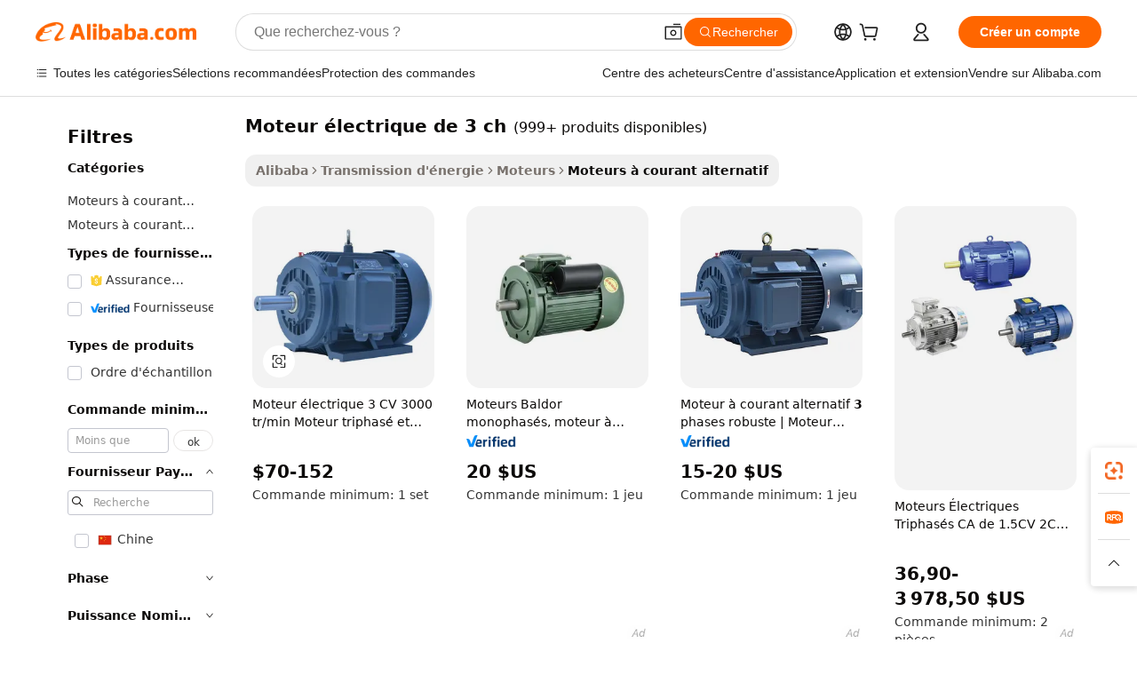

--- FILE ---
content_type: text/html;charset=UTF-8
request_url: https://french.alibaba.com/g/3-hp-electric-motor.html
body_size: 217409
content:

<!-- screen_content -->

    <!-- tangram:5410 begin-->
    <!-- tangram:529998 begin-->
    
<!DOCTYPE html>
<html lang="fr" dir="ltr">
  <head>
        <script>
      window.__BB = {
        scene: window.__bb_scene || 'traffic-free-goods'
      };
      window.__BB.BB_CWV_IGNORE = {
          lcp_element: ['#icbu-buyer-pc-top-banner'],
          lcp_url: [],
        };
      window._timing = {}
      window._timing.first_start = Date.now();
      window.needLoginInspiration = Boolean(false);
      // 变量用于标记页面首次可见时间
      let firstVisibleTime = null;
      if (typeof document.hidden !== 'undefined') {
        // 页面首次加载时直接统计
        if (!document.hidden) {
          firstVisibleTime = Date.now();
          window.__BB_timex = 1
        } else {
          // 页面不可见时监听 visibilitychange 事件
          document.addEventListener('visibilitychange', () => {
            if (!document.hidden) {
              firstVisibleTime = Date.now();
              window.__BB_timex = firstVisibleTime - window.performance.timing.navigationStart
              window.__BB.firstVisibleTime = window.__BB_timex
              console.log("Page became visible after "+ window.__BB_timex + " ms");
            }
          }, { once: true });  // 确保只触发一次
        }
      } else {
        console.warn('Page Visibility API is not supported in this browser.');
      }
    </script>
        <meta name="data-spm" content="a2700">
        <meta name="aplus-xplug" content="NONE">
        <meta name="aplus-icbu-disable-umid" content="1">
        <meta name="google-translate-customization" content="9de59014edaf3b99-22e1cf3b5ca21786-g00bb439a5e9e5f8f-f">
    <meta name="yandex-verification" content="25a76ba8e4443bb3" />
    <meta name="msvalidate.01" content="E3FBF0E89B724C30844BF17C59608E8F" />
    <meta name="viewport" content="width=device-width, initial-scale=1.0, maximum-scale=5.0, user-scalable=yes">
        <link rel="preconnect" href="https://s.alicdn.com/" crossorigin>
    <link rel="dns-prefetch" href="https://s.alicdn.com">
                        <link rel="preload" href="https://s.alicdn.com/@g/alilog/??aplus_plugin_icbufront/index.js,mlog/aplus_v2.js" as="script">
        <link rel="preload" href="https://s.alicdn.com/@img/imgextra/i2/O1CN0153JdbU26g4bILVOyC_!!6000000007690-2-tps-418-58.png" as="image">
        <script>
            window.__APLUS_ABRATE__ = {
        perf_group: 'base64cached',
        scene: "traffic-free-goods",
      };
    </script>
    <meta name="aplus-mmstat-timeout" content="15000">
        <meta content="text/html; charset=utf-8" http-equiv="Content-Type">
          <title>Solutions fiables pour vos besoins industriels avec  moteur électrique de 3 ch </title>
      <meta name="keywords" content="electric motor,electric motor scrap,electric outboard motor">
      <meta name="description" content="Grâce à notre moteur électrique de 3 ch constant, vous bénéficierez d'une efficacité irréprochable. Conçu pour une performance optimale, il garantit la longévité et réduit la consommation d'énergie. Parfaite pour de nombreuses utilisations, cette solution offre précision et fonctionnement fluide, améliorant ainsi le rendement pour les besoins de votre entreprise et augmentant la production.">
            <meta name="pagetiming-rate" content="9">
      <meta name="pagetiming-resource-rate" content="4">
                    <link rel="canonical" href="https://french.alibaba.com/g/3-hp-electric-motor.html">
                              <link rel="alternate" hreflang="fr" href="https://french.alibaba.com/g/3-hp-electric-motor.html">
                  <link rel="alternate" hreflang="de" href="https://german.alibaba.com/g/3-hp-electric-motor.html">
                  <link rel="alternate" hreflang="pt" href="https://portuguese.alibaba.com/g/3-hp-electric-motor.html">
                  <link rel="alternate" hreflang="it" href="https://italian.alibaba.com/g/3-hp-electric-motor.html">
                  <link rel="alternate" hreflang="es" href="https://spanish.alibaba.com/g/3-hp-electric-motor.html">
                  <link rel="alternate" hreflang="ru" href="https://russian.alibaba.com/g/3-hp-electric-motor.html">
                  <link rel="alternate" hreflang="ko" href="https://korean.alibaba.com/g/3-hp-electric-motor.html">
                  <link rel="alternate" hreflang="ar" href="https://arabic.alibaba.com/g/3-hp-electric-motor.html">
                  <link rel="alternate" hreflang="ja" href="https://japanese.alibaba.com/g/3-hp-electric-motor.html">
                  <link rel="alternate" hreflang="tr" href="https://turkish.alibaba.com/g/3-hp-electric-motor.html">
                  <link rel="alternate" hreflang="th" href="https://thai.alibaba.com/g/3-hp-electric-motor.html">
                  <link rel="alternate" hreflang="vi" href="https://vietnamese.alibaba.com/g/3-hp-electric-motor.html">
                  <link rel="alternate" hreflang="nl" href="https://dutch.alibaba.com/g/3-hp-electric-motor.html">
                  <link rel="alternate" hreflang="he" href="https://hebrew.alibaba.com/g/3-hp-electric-motor.html">
                  <link rel="alternate" hreflang="id" href="https://indonesian.alibaba.com/g/3-hp-electric-motor.html">
                  <link rel="alternate" hreflang="hi" href="https://hindi.alibaba.com/g/3-hp-electric-motor.html">
                  <link rel="alternate" hreflang="en" href="https://www.alibaba.com/showroom/3-hp-electric-motor.html">
                  <link rel="alternate" hreflang="zh" href="https://chinese.alibaba.com/g/3-hp-electric-motor.html">
                  <link rel="alternate" hreflang="x-default" href="https://www.alibaba.com/showroom/3-hp-electric-motor.html">
                                        <script>
      // Aplus 配置自动打点
      var queue = window.goldlog_queue || (window.goldlog_queue = []);
      var tags = ["button", "a", "div", "span", "i", "svg", "input", "li", "tr"];
      queue.push(
        {
          action: 'goldlog.appendMetaInfo',
          arguments: [
            'aplus-auto-exp',
            [
              {
                logkey: '/sc.ug_msite.new_product_exp',
                cssSelector: '[data-spm-exp]',
                props: ["data-spm-exp"],
              },
              {
                logkey: '/sc.ug_pc.seolist_product_exp',
                cssSelector: '.traffic-card-gallery',
                props: ["data-spm-exp"],
              }
            ]
          ]
        }
      )
      queue.push({
        action: 'goldlog.setMetaInfo',
        arguments: ['aplus-auto-clk', JSON.stringify(tags.map(tag =>({
          "logkey": "/sc.ug_msite.new_product_clk",
          tag,
          "filter": "data-spm-clk",
          "props": ["data-spm-clk"]
        })))],
      });
    </script>
  </head>
  <div id="icbu-header"><div id="the-new-header" data-version="4.4.0" data-tnh-auto-exp="tnh-expose" data-scenes="search-products" style="position: relative;background-color: #fff;border-bottom: 1px solid #ddd;box-sizing: border-box; font-family:Inter,SF Pro Text,Roboto,Helvetica Neue,Helvetica,Tahoma,Arial,PingFang SC,Microsoft YaHei;"><div style="display: flex;align-items:center;height: 72px;min-width: 1200px;max-width: 1580px;margin: 0 auto;padding: 0 40px;box-sizing: border-box;"><img style="height: 29px; width: 209px;" src="https://s.alicdn.com/@img/imgextra/i2/O1CN0153JdbU26g4bILVOyC_!!6000000007690-2-tps-418-58.png" alt="" /></div><div style="min-width: 1200px;max-width: 1580px;margin: 0 auto;overflow: hidden;font-size: 14px;display: flex;justify-content: space-between;padding: 0 40px;box-sizing: border-box;"><div style="display: flex; align-items: center; justify-content: space-between"><div style="position: relative; height: 36px; padding: 0 28px 0 20px">All categories</div><div style="position: relative; height: 36px; padding-right: 28px">Featured selections</div><div style="position: relative; height: 36px">Trade Assurance</div></div><div style="display: flex; align-items: center; justify-content: space-between"><div style="position: relative; height: 36px; padding-right: 28px">Buyer Central</div><div style="position: relative; height: 36px; padding-right: 28px">Help Center</div><div style="position: relative; height: 36px; padding-right: 28px">Get the app</div><div style="position: relative; height: 36px">Become a supplier</div></div></div></div></div></div>
  <body data-spm="7724857" style="min-height: calc(100vh + 1px)"><script 
id="beacon-aplus"   
src="//s.alicdn.com/@g/alilog/??aplus_plugin_icbufront/index.js,mlog/aplus_v2.js"
exparams="aplus=async&userid=&aplus&ali_beacon_id=&ali_apache_id=&ali_apache_track=&ali_apache_tracktmp=&eagleeye_traceid=2101c5c317686436778922236e107c&ip=3%2e139%2e100%2e9&dmtrack_c={ali%5fresin%5ftrace%3dse%5frst%3dnull%7csp%5fviewtype%3dY%7cset%3d3%7cser%3d1007%7cpageId%3d1970cee361ba47d4937dc0235f422f40%7cm%5fpageid%3dnull%7cpvmi%3d5df6033aa93f4b44a506fd739913449a%7csek%5fsepd%3dmoteur%2b%25C3%25A9lectrique%2bde%2b3%2bch%7csek%3d3%2bhp%2belectric%2bmotor%7cse%5fpn%3d1%7cp4pid%3dd5d314d1%2da697%2d4b0e%2da537%2db8f840130b1a%7csclkid%3dnull%7cforecast%5fpost%5fcate%3dnull%7cseo%5fnew%5fuser%5fflag%3dfalse%7ccategoryId%3d100007154%7cseo%5fsearch%5fmodel%5fupgrade%5fv2%3d2025070801%7cseo%5fmodule%5fcard%5f20240624%3d202406242%7clong%5ftext%5fgoogle%5ftranslate%5fv2%3d2407142%7cseo%5fcontent%5ftd%5fbottom%5ftext%5fupdate%5fkey%3d2025070801%7cseo%5fsearch%5fmodel%5fupgrade%5fv3%3d2025072201%7cdamo%5falt%5freplace%3d2485818%7cseo%5fsearch%5fmodel%5fmulti%5fupgrade%5fv3%3d2025081101%7cwap%5fcross%3d2007659%7cwap%5fcs%5faction%3d2005494%7cAPP%5fVisitor%5fActive%3d26705%7cseo%5fshowroom%5fgoods%5fmix%3d2005244%7cseo%5fdefault%5fcached%5flong%5ftext%5ffrom%5fnew%5fkeyword%5fstep%3d2024122502%7cshowroom%5fgeneral%5ftemplate%3d2005292%7cwap%5fcs%5ftext%3dnull%7cstructured%5fdata%3d2025052702%7cseo%5fmulti%5fstyle%5ftext%5fupdate%3d2511182%7cpc%5fnew%5fheader%3dnull%7cseo%5fmeta%5fcate%5ftemplate%5fv1%3d2025042401%7cseo%5fmeta%5ftd%5fsearch%5fkeyword%5fstep%5fv1%3d2025040999%7cseo%5fshowroom%5fbiz%5fbabablog%3d2809001%7cshowroom%5fft%5flong%5ftext%5fbaks%3d80802%7cseo%5ffirstcache%3d2025121600%7cAPP%5fGrowing%5fBuyer%5fHigh%5fIntent%5fActive%3d25488%7cshowroom%5fpc%5fv2019%3d2104%7cAPP%5fProspecting%5fBuyer%3d26710%7ccache%5fcontrol%3d2481986%7cAPP%5fChurned%5fCore%5fBuyer%3d25462%7cseo%5fdefault%5fcached%5flong%5ftext%5fstep%3d24110802%7camp%5flighthouse%5fscore%5fimage%3d19657%7cseo%5fft%5ftranslate%5fgemini%3d25012003%7cwap%5fnode%5fssr%3d2015725%7cdataphant%5fopen%3d27030%7clongtext%5fmulti%5fstyle%5fexpand%5frussian%3d2510141%7cseo%5flongtext%5fgoogle%5fdata%5fsection%3d25021702%7cindustry%5fpopular%5ffloor%3dnull%7cwap%5fad%5fgoods%5fproduct%5finterval%3dnull%7cseo%5fgoods%5fbootom%5fwholesale%5flink%3d2486162%7cseo%5fmiddle%5fwholesale%5flink%3d2486164%7cseo%5fkeyword%5faatest%3d6%7cft%5flong%5ftext%5fenpand%5fstep2%3d121602%7cseo%5fft%5flongtext%5fexpand%5fstep3%3d25012102%7cseo%5fwap%5fheadercard%3d2006288%7cAPP%5fChurned%5fInactive%5fVisitor%3d25497%7cAPP%5fGrowing%5fBuyer%5fHigh%5fIntent%5fInactive%3d25484%7cseo%5fmeta%5ftd%5fmulti%5fkey%3d2025061801%7ctop%5frecommend%5f20250120%3d202501201%7clongtext%5fmulti%5fstyle%5fexpand%5ffrench%5fcopy%3d25091802%7clongtext%5fmulti%5fstyle%5fexpand%5ffrench%5fcopy%5fcopy%3d25092502%7cseo%5ffloor%5fexp%3dnull%7cseo%5fshowroom%5falgo%5flink%3d17764%7cseo%5fmeta%5ftd%5faib%5fgeneral%5fkey%3d2025091901%7ccountry%5findustry%3d202311033%7cshowroom%5fft%5flong%5ftext%5fenpand%5fstep1%3d101102%7cseo%5fshowroom%5fnorel%3dnull%7cplp%5fstyle%5f25%5fpc%3d202505222%7cseo%5fggs%5flayer%3d10011%7cquery%5fmutil%5flang%5ftranslate%3d2025060300%7cAPP%5fChurned%5fBuyer%3d25467%7cstream%5frender%5fperf%5fopt%3d2309181%7cwap%5fgoods%3d2007383%7cseo%5fshowroom%5fsimilar%5f20240614%3d202406142%7cchinese%5fopen%3d6307%7cquery%5fgpt%5ftranslate%3d20240820%7cad%5fproduct%5finterval%3dnull%7camp%5fto%5fpwa%3d2007359%7cplp%5faib%5fmulti%5fai%5fmeta%3d20250401%7cwap%5fsupplier%5fcontent%3dnull%7cpc%5ffree%5frefactoring%3d20220315%7cAPP%5fGrowing%5fBuyer%5fInactive%3d25476%7csso%5foem%5ffloor%3dnull%7cseo%5fpc%5fnew%5fview%5f20240807%3d202408072%7cseo%5fbottom%5ftext%5fentity%5fkey%5fcopy%3d2025062400%7cstream%5frender%3d433763%7cseo%5fmodule%5fcard%5f20240424%3d202404241%7cseo%5ftitle%5freplace%5f20191226%3d5841%7clongtext%5fmulti%5fstyle%5fexpand%3d25090802%7cgoogleweblight%3d6516%7clighthouse%5fbase64%3d2005760%7cAPP%5fProspecting%5fBuyer%5fActive%3d26719%7cad%5fgoods%5fproduct%5finterval%3dnull%7cseo%5fbottom%5fdeep%5fextend%5fkw%5fkey%3d2025071101%7clongtext%5fmulti%5fstyle%5fexpand%5fturkish%3d25102801%7cilink%5fuv%3d20240911%7cwap%5flist%5fwakeup%3d2005832%7ctpp%5fcrosslink%5fpc%3d20205311%7cseo%5ftop%5fbooth%3d18501%7cAPP%5fGrowing%5fBuyer%5fLess%5fActive%3d25472%7cseo%5fsearch%5fmodel%5fupgrade%5frank%3d2025092401%7cgoodslayer%3d7977%7cft%5flong%5ftext%5ftranslate%5fexpand%5fstep1%3d24110802%7cseo%5fheaderstyle%5ftraffic%5fkey%5fv1%3d2025072100%7ccrosslink%5fswitch%3d2008141%7cp4p%5foutline%3d20240328%7cseo%5fmeta%5ftd%5faib%5fv2%5fkey%3d2025091801%7crts%5fmulti%3d2008404%7cseo%5fad%5foptimization%5fkey%5fv2%3d2025072301%7cAPP%5fVisitor%5fLess%5fActive%3d26692%7cplp%5fstyle%5f25%3d202505192%7ccdn%5fvm%3d2007368%7cwap%5fad%5fproduct%5finterval%3dnull%7cseo%5fsearch%5fmodel%5fmulti%5fupgrade%5frank%3d2025092401%7cpc%5fcard%5fshare%3d2025081201%7cAPP%5fGrowing%5fBuyer%5fHigh%5fIntent%5fLess%5fActive%3d25480%7cgoods%5ftitle%5fsubstitute%3d9617%7cwap%5fscreen%5fexp%3d2025081400%7creact%5fheader%5ftest%3d202502182%7cpc%5fcs%5fcolor%3d2005788%7cshowroom%5fft%5flong%5ftext%5ftest%3d72502%7cone%5ftap%5flogin%5fABTest%3d202308153%7cseo%5fhyh%5fshow%5ftags%3dnull%7cplp%5fstructured%5fdata%3d2508182%7cguide%5fdelete%3d2008526%7cseo%5findustry%5ftemplate%3dnull%7cseo%5fmeta%5ftd%5fmulti%5fes%5fkey%3d2025073101%7cseo%5fshowroom%5fdata%5fmix%3d19888%7csso%5ftop%5franking%5ffloor%3d20031%7cseo%5ftd%5fdeep%5fupgrade%5fkey%5fv3%3d2025081101%7cwap%5fue%5fone%3d2025111401%7cshowroom%5fto%5frts%5flink%3d2008480%7ccountrysearch%5ftest%3dnull%7cseo%5fplp%5fdate%5fv2%3d2025102701%7cchannel%5famp%5fto%5fpwa%3d2008435%7cseo%5fmulti%5fstyles%5flong%5ftext%3d2503172%7cseo%5fmeta%5ftext%5fmutli%5fcate%5ftemplate%5fv1%3d2025080801%7cseo%5fdefault%5fcached%5fmutil%5flong%5ftext%5fstep%3d24110436%7cseo%5faction%5fpoint%5ftype%3d22823%7cseo%5faib%5ftd%5flaunch%5f20240828%5fcopy%3d202408282%7cseo%5fshowroom%5fwholesale%5flink%3d2486142%7cseo%5fperf%5fimprove%3d2023999%7cseo%5fwap%5flist%5fbounce%5f01%3d2063%7cseo%5fwap%5flist%5fbounce%5f02%3d2128%7cAPP%5fGrowing%5fBuyer%5fActive%3d25492%7cvideolayer%3dnull%7cvideo%5fplay%3d2006036%7cAPP%5fChurned%5fMember%5fInactive%3d25501%7cseo%5fgoogle%5fnew%5fstruct%3d438326%7cicbu%5falgo%5fp4p%5fseo%5fad%3d2025072301%7ctpp%5ftrace%3dseoKeyword%2dseoKeyword%5fv3%2dproduct%2dPRODUCT%5fFAIL}&pageid=038b64092101ccf01768643677&hn=ensearchweb033001204240%2erg%2dus%2deast%2eus44&asid=AQAAAABdXGtpv909OQAAAAB/xJVEvUSCqQ==&treq=&tres=" async>
</script>
            <style>body{background-color:white;}.no-scrollbar.il-sticky.il-top-0.il-max-h-\[100vh\].il-w-\[200px\].il-flex-shrink-0.il-flex-grow-0.il-overflow-y-scroll{background-color:#FFF;padding-left:12px}</style>
                    <!-- tangram:530006 begin-->
<!--  -->
 <style>
   @keyframes il-spin {
     to {
       transform: rotate(360deg);
     }
   }
   @keyframes il-pulse {
     50% {
       opacity: 0.5;
     }
   }
   .traffic-card-gallery {display: flex;position: relative;flex-direction: column;justify-content: flex-start;border-radius: 0.5rem;background-color: #fff;padding: 0.5rem 0.5rem 1rem;overflow: hidden;font-size: 0.75rem;line-height: 1rem;}
   .traffic-card-list {display: flex;position: relative;flex-direction: row;justify-content: flex-start;border-bottom-width: 1px;background-color: #fff;padding: 1rem;height: 292px;overflow: hidden;font-size: 0.75rem;line-height: 1rem;}
   .product-price {
     b {
       font-size: 22px;
     }
   }
   .skel-loading {
       animation: il-pulse 2s cubic-bezier(0.4, 0, 0.6, 1) infinite;background-color: hsl(60, 4.8%, 95.9%);
   }
 </style>
<div id="first-cached-card">
  <div style="box-sizing:border-box;display: flex;position: absolute;left: 0;right: 0;margin: 0 auto;z-index: 1;min-width: 1200px;max-width: 1580px;padding: 0.75rem 3.25rem 0;pointer-events: none;">
    <!--页面左侧区域-->
    <div style="width: 200px;padding-top: 1rem;padding-left:12px; background-color: #fff;border-radius: 0.25rem">
      <div class="skel-loading" style="height: 1.5rem;width: 50%;border-radius: 0.25rem;"></div>
      <div style="margin-top: 1rem;margin-bottom: 1rem;">
        <div class="skel-loading" style="height: 1rem;width: calc(100% * 5 / 6);"></div>
        <div
          class="skel-loading"
          style="margin-top: 1rem;height: 1rem;width: calc(100% * 8 / 12);"
        ></div>
        <div class="skel-loading" style="margin-top: 1rem;height: 1rem;width: 75%;"></div>
        <div
          class="skel-loading"
          style="margin-top: 1rem;height: 1rem;width: calc(100% * 7 / 12);"
        ></div>
      </div>
      <div class="skel-loading" style="height: 1.5rem;width: 50%;border-radius: 0.25rem;"></div>
      <div style="margin-top: 1rem;margin-bottom: 1rem;">
        <div class="skel-loading" style="height: 1rem;width: calc(100% * 5 / 6);"></div>
        <div
          class="skel-loading"
          style="margin-top: 1rem;height: 1rem;width: calc(100% * 8 / 12);"
        ></div>
        <div class="skel-loading" style="margin-top: 1rem;height: 1rem;width: 75%;"></div>
        <div
          class="skel-loading"
          style="margin-top: 1rem;height: 1rem;width: calc(100% * 7 / 12);"
        ></div>
      </div>
      <div class="skel-loading" style="height: 1.5rem;width: 50%;border-radius: 0.25rem;"></div>
      <div style="margin-top: 1rem;margin-bottom: 1rem;">
        <div class="skel-loading" style="height: 1rem;width: calc(100% * 5 / 6);"></div>
        <div
          class="skel-loading"
          style="margin-top: 1rem;height: 1rem;width: calc(100% * 8 / 12);"
        ></div>
        <div class="skel-loading" style="margin-top: 1rem;height: 1rem;width: 75%;"></div>
        <div
          class="skel-loading"
          style="margin-top: 1rem;height: 1rem;width: calc(100% * 7 / 12);"
        ></div>
      </div>
      <div class="skel-loading" style="height: 1.5rem;width: 50%;border-radius: 0.25rem;"></div>
      <div style="margin-top: 1rem;margin-bottom: 1rem;">
        <div class="skel-loading" style="height: 1rem;width: calc(100% * 5 / 6);"></div>
        <div
          class="skel-loading"
          style="margin-top: 1rem;height: 1rem;width: calc(100% * 8 / 12);"
        ></div>
        <div class="skel-loading" style="margin-top: 1rem;height: 1rem;width: 75%;"></div>
        <div
          class="skel-loading"
          style="margin-top: 1rem;height: 1rem;width: calc(100% * 7 / 12);"
        ></div>
      </div>
      <div class="skel-loading" style="height: 1.5rem;width: 50%;border-radius: 0.25rem;"></div>
      <div style="margin-top: 1rem;margin-bottom: 1rem;">
        <div class="skel-loading" style="height: 1rem;width: calc(100% * 5 / 6);"></div>
        <div
          class="skel-loading"
          style="margin-top: 1rem;height: 1rem;width: calc(100% * 8 / 12);"
        ></div>
        <div class="skel-loading" style="margin-top: 1rem;height: 1rem;width: 75%;"></div>
        <div
          class="skel-loading"
          style="margin-top: 1rem;height: 1rem;width: calc(100% * 7 / 12);"
        ></div>
      </div>
      <div class="skel-loading" style="height: 1.5rem;width: 50%;border-radius: 0.25rem;"></div>
      <div style="margin-top: 1rem;margin-bottom: 1rem;">
        <div class="skel-loading" style="height: 1rem;width: calc(100% * 5 / 6);"></div>
        <div
          class="skel-loading"
          style="margin-top: 1rem;height: 1rem;width: calc(100% * 8 / 12);"
        ></div>
        <div class="skel-loading" style="margin-top: 1rem;height: 1rem;width: 75%;"></div>
        <div
          class="skel-loading"
          style="margin-top: 1rem;height: 1rem;width: calc(100% * 7 / 12);"
        ></div>
      </div>
    </div>
    <!--页面主体区域-->
    <div style="flex: 1 1 0%; overflow: hidden;padding: 0.5rem 0.5rem 0.5rem 1.5rem">
      <div style="height: 1.25rem;margin-bottom: 1rem;"></div>
      <!-- keywords -->
      <div style="margin-bottom: 1rem;height: 1.75rem;font-weight: 700;font-size: 1.25rem;line-height: 1.75rem;"></div>
      <!-- longtext -->
            <div style="width: calc(25% - 0.9rem);pointer-events: auto">
        <div class="traffic-card-gallery">
          <!-- ProductImage -->
          <a href="//www.alibaba.com/product-detail/3-hp-Electric-Motor-3000-Rpm_1600070367594.html?from=SEO" target="_blank" style="position: relative;margin-bottom: 0.5rem;aspect-ratio: 1;overflow: hidden;border-radius: 0.5rem;">
            <div style="display: flex; overflow: hidden">
              <div style="position: relative;margin: 0;width: 100%;min-width: 0;flex-shrink: 0;flex-grow: 0;flex-basis: 100%;padding: 0;">
                <img style="position: relative; aspect-ratio: 1; width: 100%" src="[data-uri]" loading="eager" />
                <div style="position: absolute;left: 0;bottom: 0;right: 0;top: 0;background-color: #000;opacity: 0.05;"></div>
              </div>
            </div>
          </a>
          <div style="display: flex;flex: 1 1 0%;flex-direction: column;justify-content: space-between;">
            <div>
              <a class="skel-loading" style="margin-top: 0.5rem;display:inline-block;width:100%;height:1rem;" href="//www.alibaba.com/product-detail/3-hp-Electric-Motor-3000-Rpm_1600070367594.html" target="_blank"></a>
              <a class="skel-loading" style="margin-top: 0.125rem;display:inline-block;width:100%;height:1rem;" href="//www.alibaba.com/product-detail/3-hp-Electric-Motor-3000-Rpm_1600070367594.html" target="_blank"></a>
              <div class="skel-loading" style="margin-top: 0.25rem;height:1.625rem;width:75%"></div>
              <div class="skel-loading" style="margin-top: 0.5rem;height: 1rem;width:50%"></div>
              <div class="skel-loading" style="margin-top:0.25rem;height:1rem;width:25%"></div>
            </div>
          </div>

        </div>
      </div>

    </div>
  </div>
</div>
<!-- tangram:530006 end-->
            <style>.component-left-filter-callback{display:flex;position:relative;margin-top:10px;height:1200px}.component-left-filter-callback img{width:200px}.component-left-filter-callback i{position:absolute;top:5%;left:50%}.related-search-wrapper{padding:.5rem;--tw-bg-opacity: 1;background-color:#fff;background-color:rgba(255,255,255,var(--tw-bg-opacity, 1));border-width:1px;border-color:var(--input)}.related-search-wrapper .related-search-box{margin:12px 16px}.related-search-wrapper .related-search-box .related-search-title{display:inline;float:start;color:#666;word-wrap:break-word;margin-right:12px;width:13%}.related-search-wrapper .related-search-box .related-search-content{display:flex;flex-wrap:wrap}.related-search-wrapper .related-search-box .related-search-content .related-search-link{margin-right:12px;width:23%;overflow:hidden;color:#666;text-overflow:ellipsis;white-space:nowrap}.product-title img{margin-right:.5rem;display:inline-block;height:1rem;vertical-align:sub}.product-price b{font-size:22px}.similar-icon{position:absolute;bottom:12px;z-index:2;right:12px}.rfq-card{display:inline-block;position:relative;box-sizing:border-box;margin-bottom:36px}.rfq-card .rfq-card-content{display:flex;position:relative;flex-direction:column;align-items:flex-start;background-size:cover;background-color:#fff;padding:12px;width:100%;height:100%}.rfq-card .rfq-card-content .rfq-card-icon{margin-top:50px}.rfq-card .rfq-card-content .rfq-card-icon img{width:45px}.rfq-card .rfq-card-content .rfq-card-top-title{margin-top:14px;color:#222;font-weight:400;font-size:16px}.rfq-card .rfq-card-content .rfq-card-title{margin-top:24px;color:#333;font-weight:800;font-size:20px}.rfq-card .rfq-card-content .rfq-card-input-box{margin-top:24px;width:100%}.rfq-card .rfq-card-content .rfq-card-input-box textarea{box-sizing:border-box;border:1px solid #ddd;border-radius:4px;background-color:#fff;padding:9px 12px;width:100%;height:88px;resize:none;color:#666;font-weight:400;font-size:13px;font-family:inherit}.rfq-card .rfq-card-content .rfq-card-button{margin-top:24px;border:1px solid #666;border-radius:16px;background-color:#fff;width:67%;color:#000;font-weight:700;font-size:14px;line-height:30px;text-align:center}[data-modulename^=ProductList-] div{contain-intrinsic-size:auto 500px}.traffic-card-gallery:hover{--tw-shadow: 0px 2px 6px 2px rgba(0,0,0,.12157);--tw-shadow-colored: 0px 2px 6px 2px var(--tw-shadow-color);box-shadow:0 0 #0000,0 0 #0000,0 2px 6px 2px #0000001f;box-shadow:var(--tw-ring-offset-shadow, 0 0 rgba(0,0,0,0)),var(--tw-ring-shadow, 0 0 rgba(0,0,0,0)),var(--tw-shadow);z-index:10}.traffic-card-gallery{position:relative;display:flex;flex-direction:column;justify-content:flex-start;overflow:hidden;border-radius:.75rem;--tw-bg-opacity: 1;background-color:#fff;background-color:rgba(255,255,255,var(--tw-bg-opacity, 1));padding:.5rem;font-size:.75rem;line-height:1rem}.traffic-card-list{position:relative;display:flex;height:292px;flex-direction:row;justify-content:flex-start;overflow:hidden;border-bottom-width:1px;--tw-bg-opacity: 1;background-color:#fff;background-color:rgba(255,255,255,var(--tw-bg-opacity, 1));padding:1rem;font-size:.75rem;line-height:1rem}.traffic-card-g-industry:hover{--tw-shadow: 0 0 10px rgba(0,0,0,.1);--tw-shadow-colored: 0 0 10px var(--tw-shadow-color);box-shadow:0 0 #0000,0 0 #0000,0 0 10px #0000001a;box-shadow:var(--tw-ring-offset-shadow, 0 0 rgba(0,0,0,0)),var(--tw-ring-shadow, 0 0 rgba(0,0,0,0)),var(--tw-shadow)}.traffic-card-g-industry{position:relative;border-radius:var(--radius);--tw-bg-opacity: 1;background-color:#fff;background-color:rgba(255,255,255,var(--tw-bg-opacity, 1));padding:1.25rem .75rem .75rem;font-size:.875rem;line-height:1.25rem}.module-filter-section-wrapper{max-height:none!important;overflow-x:hidden}*,:before,:after{--tw-border-spacing-x: 0;--tw-border-spacing-y: 0;--tw-translate-x: 0;--tw-translate-y: 0;--tw-rotate: 0;--tw-skew-x: 0;--tw-skew-y: 0;--tw-scale-x: 1;--tw-scale-y: 1;--tw-pan-x: ;--tw-pan-y: ;--tw-pinch-zoom: ;--tw-scroll-snap-strictness: proximity;--tw-gradient-from-position: ;--tw-gradient-via-position: ;--tw-gradient-to-position: ;--tw-ordinal: ;--tw-slashed-zero: ;--tw-numeric-figure: ;--tw-numeric-spacing: ;--tw-numeric-fraction: ;--tw-ring-inset: ;--tw-ring-offset-width: 0px;--tw-ring-offset-color: #fff;--tw-ring-color: rgba(59, 130, 246, .5);--tw-ring-offset-shadow: 0 0 rgba(0,0,0,0);--tw-ring-shadow: 0 0 rgba(0,0,0,0);--tw-shadow: 0 0 rgba(0,0,0,0);--tw-shadow-colored: 0 0 rgba(0,0,0,0);--tw-blur: ;--tw-brightness: ;--tw-contrast: ;--tw-grayscale: ;--tw-hue-rotate: ;--tw-invert: ;--tw-saturate: ;--tw-sepia: ;--tw-drop-shadow: ;--tw-backdrop-blur: ;--tw-backdrop-brightness: ;--tw-backdrop-contrast: ;--tw-backdrop-grayscale: ;--tw-backdrop-hue-rotate: ;--tw-backdrop-invert: ;--tw-backdrop-opacity: ;--tw-backdrop-saturate: ;--tw-backdrop-sepia: ;--tw-contain-size: ;--tw-contain-layout: ;--tw-contain-paint: ;--tw-contain-style: }::backdrop{--tw-border-spacing-x: 0;--tw-border-spacing-y: 0;--tw-translate-x: 0;--tw-translate-y: 0;--tw-rotate: 0;--tw-skew-x: 0;--tw-skew-y: 0;--tw-scale-x: 1;--tw-scale-y: 1;--tw-pan-x: ;--tw-pan-y: ;--tw-pinch-zoom: ;--tw-scroll-snap-strictness: proximity;--tw-gradient-from-position: ;--tw-gradient-via-position: ;--tw-gradient-to-position: ;--tw-ordinal: ;--tw-slashed-zero: ;--tw-numeric-figure: ;--tw-numeric-spacing: ;--tw-numeric-fraction: ;--tw-ring-inset: ;--tw-ring-offset-width: 0px;--tw-ring-offset-color: #fff;--tw-ring-color: rgba(59, 130, 246, .5);--tw-ring-offset-shadow: 0 0 rgba(0,0,0,0);--tw-ring-shadow: 0 0 rgba(0,0,0,0);--tw-shadow: 0 0 rgba(0,0,0,0);--tw-shadow-colored: 0 0 rgba(0,0,0,0);--tw-blur: ;--tw-brightness: ;--tw-contrast: ;--tw-grayscale: ;--tw-hue-rotate: ;--tw-invert: ;--tw-saturate: ;--tw-sepia: ;--tw-drop-shadow: ;--tw-backdrop-blur: ;--tw-backdrop-brightness: ;--tw-backdrop-contrast: ;--tw-backdrop-grayscale: ;--tw-backdrop-hue-rotate: ;--tw-backdrop-invert: ;--tw-backdrop-opacity: ;--tw-backdrop-saturate: ;--tw-backdrop-sepia: ;--tw-contain-size: ;--tw-contain-layout: ;--tw-contain-paint: ;--tw-contain-style: }*,:before,:after{box-sizing:border-box;border-width:0;border-style:solid;border-color:#e5e7eb}:before,:after{--tw-content: ""}html,:host{line-height:1.5;-webkit-text-size-adjust:100%;-moz-tab-size:4;-o-tab-size:4;tab-size:4;font-family:ui-sans-serif,system-ui,-apple-system,Segoe UI,Roboto,Ubuntu,Cantarell,Noto Sans,sans-serif,"Apple Color Emoji","Segoe UI Emoji",Segoe UI Symbol,"Noto Color Emoji";font-feature-settings:normal;font-variation-settings:normal;-webkit-tap-highlight-color:transparent}body{margin:0;line-height:inherit}hr{height:0;color:inherit;border-top-width:1px}abbr:where([title]){text-decoration:underline;-webkit-text-decoration:underline dotted;text-decoration:underline dotted}h1,h2,h3,h4,h5,h6{font-size:inherit;font-weight:inherit}a{color:inherit;text-decoration:inherit}b,strong{font-weight:bolder}code,kbd,samp,pre{font-family:ui-monospace,SFMono-Regular,Menlo,Monaco,Consolas,Liberation Mono,Courier New,monospace;font-feature-settings:normal;font-variation-settings:normal;font-size:1em}small{font-size:80%}sub,sup{font-size:75%;line-height:0;position:relative;vertical-align:baseline}sub{bottom:-.25em}sup{top:-.5em}table{text-indent:0;border-color:inherit;border-collapse:collapse}button,input,optgroup,select,textarea{font-family:inherit;font-feature-settings:inherit;font-variation-settings:inherit;font-size:100%;font-weight:inherit;line-height:inherit;letter-spacing:inherit;color:inherit;margin:0;padding:0}button,select{text-transform:none}button,input:where([type=button]),input:where([type=reset]),input:where([type=submit]){-webkit-appearance:button;background-color:transparent;background-image:none}:-moz-focusring{outline:auto}:-moz-ui-invalid{box-shadow:none}progress{vertical-align:baseline}::-webkit-inner-spin-button,::-webkit-outer-spin-button{height:auto}[type=search]{-webkit-appearance:textfield;outline-offset:-2px}::-webkit-search-decoration{-webkit-appearance:none}::-webkit-file-upload-button{-webkit-appearance:button;font:inherit}summary{display:list-item}blockquote,dl,dd,h1,h2,h3,h4,h5,h6,hr,figure,p,pre{margin:0}fieldset{margin:0;padding:0}legend{padding:0}ol,ul,menu{list-style:none;margin:0;padding:0}dialog{padding:0}textarea{resize:vertical}input::-moz-placeholder,textarea::-moz-placeholder{opacity:1;color:#9ca3af}input::placeholder,textarea::placeholder{opacity:1;color:#9ca3af}button,[role=button]{cursor:pointer}:disabled{cursor:default}img,svg,video,canvas,audio,iframe,embed,object{display:block;vertical-align:middle}img,video{max-width:100%;height:auto}[hidden]:where(:not([hidden=until-found])){display:none}:root{--background: hsl(0, 0%, 100%);--foreground: hsl(20, 14.3%, 4.1%);--card: hsl(0, 0%, 100%);--card-foreground: hsl(20, 14.3%, 4.1%);--popover: hsl(0, 0%, 100%);--popover-foreground: hsl(20, 14.3%, 4.1%);--primary: hsl(24, 100%, 50%);--primary-foreground: hsl(60, 9.1%, 97.8%);--secondary: hsl(60, 4.8%, 95.9%);--secondary-foreground: #333;--muted: hsl(60, 4.8%, 95.9%);--muted-foreground: hsl(25, 5.3%, 44.7%);--accent: hsl(60, 4.8%, 95.9%);--accent-foreground: hsl(24, 9.8%, 10%);--destructive: hsl(0, 84.2%, 60.2%);--destructive-foreground: hsl(60, 9.1%, 97.8%);--border: hsl(20, 5.9%, 90%);--input: hsl(20, 5.9%, 90%);--ring: hsl(24.6, 95%, 53.1%);--radius: 1rem}.dark{--background: hsl(20, 14.3%, 4.1%);--foreground: hsl(60, 9.1%, 97.8%);--card: hsl(20, 14.3%, 4.1%);--card-foreground: hsl(60, 9.1%, 97.8%);--popover: hsl(20, 14.3%, 4.1%);--popover-foreground: hsl(60, 9.1%, 97.8%);--primary: hsl(20.5, 90.2%, 48.2%);--primary-foreground: hsl(60, 9.1%, 97.8%);--secondary: hsl(12, 6.5%, 15.1%);--secondary-foreground: hsl(60, 9.1%, 97.8%);--muted: hsl(12, 6.5%, 15.1%);--muted-foreground: hsl(24, 5.4%, 63.9%);--accent: hsl(12, 6.5%, 15.1%);--accent-foreground: hsl(60, 9.1%, 97.8%);--destructive: hsl(0, 72.2%, 50.6%);--destructive-foreground: hsl(60, 9.1%, 97.8%);--border: hsl(12, 6.5%, 15.1%);--input: hsl(12, 6.5%, 15.1%);--ring: hsl(20.5, 90.2%, 48.2%)}*{border-color:#e7e5e4;border-color:var(--border)}body{background-color:#fff;background-color:var(--background);color:#0c0a09;color:var(--foreground)}.il-sr-only{position:absolute;width:1px;height:1px;padding:0;margin:-1px;overflow:hidden;clip:rect(0,0,0,0);white-space:nowrap;border-width:0}.il-invisible{visibility:hidden}.il-fixed{position:fixed}.il-absolute{position:absolute}.il-relative{position:relative}.il-sticky{position:sticky}.il-inset-0{inset:0}.il--bottom-12{bottom:-3rem}.il--top-12{top:-3rem}.il-bottom-0{bottom:0}.il-bottom-2{bottom:.5rem}.il-bottom-3{bottom:.75rem}.il-bottom-4{bottom:1rem}.il-end-0{right:0}.il-end-2{right:.5rem}.il-end-3{right:.75rem}.il-end-4{right:1rem}.il-left-0{left:0}.il-left-3{left:.75rem}.il-right-0{right:0}.il-right-2{right:.5rem}.il-right-3{right:.75rem}.il-start-0{left:0}.il-start-1\/2{left:50%}.il-start-2{left:.5rem}.il-start-3{left:.75rem}.il-start-\[50\%\]{left:50%}.il-top-0{top:0}.il-top-1\/2{top:50%}.il-top-16{top:4rem}.il-top-4{top:1rem}.il-top-\[50\%\]{top:50%}.il-z-10{z-index:10}.il-z-50{z-index:50}.il-z-\[9999\]{z-index:9999}.il-col-span-4{grid-column:span 4 / span 4}.il-m-0{margin:0}.il-m-3{margin:.75rem}.il-m-auto{margin:auto}.il-mx-auto{margin-left:auto;margin-right:auto}.il-my-3{margin-top:.75rem;margin-bottom:.75rem}.il-my-5{margin-top:1.25rem;margin-bottom:1.25rem}.il-my-auto{margin-top:auto;margin-bottom:auto}.\!il-mb-4{margin-bottom:1rem!important}.il--mt-4{margin-top:-1rem}.il-mb-0{margin-bottom:0}.il-mb-1{margin-bottom:.25rem}.il-mb-2{margin-bottom:.5rem}.il-mb-3{margin-bottom:.75rem}.il-mb-4{margin-bottom:1rem}.il-mb-5{margin-bottom:1.25rem}.il-mb-6{margin-bottom:1.5rem}.il-mb-8{margin-bottom:2rem}.il-mb-\[-0\.75rem\]{margin-bottom:-.75rem}.il-mb-\[0\.125rem\]{margin-bottom:.125rem}.il-me-1{margin-right:.25rem}.il-me-2{margin-right:.5rem}.il-me-3{margin-right:.75rem}.il-me-auto{margin-right:auto}.il-mr-1{margin-right:.25rem}.il-mr-2{margin-right:.5rem}.il-ms-1{margin-left:.25rem}.il-ms-4{margin-left:1rem}.il-ms-5{margin-left:1.25rem}.il-ms-8{margin-left:2rem}.il-ms-\[\.375rem\]{margin-left:.375rem}.il-ms-auto{margin-left:auto}.il-mt-0{margin-top:0}.il-mt-0\.5{margin-top:.125rem}.il-mt-1{margin-top:.25rem}.il-mt-2{margin-top:.5rem}.il-mt-3{margin-top:.75rem}.il-mt-4{margin-top:1rem}.il-mt-6{margin-top:1.5rem}.il-line-clamp-1{overflow:hidden;display:-webkit-box;-webkit-box-orient:vertical;-webkit-line-clamp:1}.il-line-clamp-2{overflow:hidden;display:-webkit-box;-webkit-box-orient:vertical;-webkit-line-clamp:2}.il-line-clamp-6{overflow:hidden;display:-webkit-box;-webkit-box-orient:vertical;-webkit-line-clamp:6}.il-inline-block{display:inline-block}.il-inline{display:inline}.il-flex{display:flex}.il-inline-flex{display:inline-flex}.il-grid{display:grid}.il-aspect-square{aspect-ratio:1 / 1}.il-size-5{width:1.25rem;height:1.25rem}.il-h-1{height:.25rem}.il-h-10{height:2.5rem}.il-h-11{height:2.75rem}.il-h-20{height:5rem}.il-h-24{height:6rem}.il-h-3\.5{height:.875rem}.il-h-4{height:1rem}.il-h-40{height:10rem}.il-h-6{height:1.5rem}.il-h-8{height:2rem}.il-h-9{height:2.25rem}.il-h-\[150px\]{height:150px}.il-h-\[152px\]{height:152px}.il-h-\[18\.25rem\]{height:18.25rem}.il-h-\[292px\]{height:292px}.il-h-\[600px\]{height:600px}.il-h-auto{height:auto}.il-h-fit{height:-moz-fit-content;height:fit-content}.il-h-full{height:100%}.il-h-screen{height:100vh}.il-max-h-\[100vh\]{max-height:100vh}.il-w-1\/2{width:50%}.il-w-10{width:2.5rem}.il-w-10\/12{width:83.333333%}.il-w-4{width:1rem}.il-w-6{width:1.5rem}.il-w-64{width:16rem}.il-w-7\/12{width:58.333333%}.il-w-72{width:18rem}.il-w-8{width:2rem}.il-w-8\/12{width:66.666667%}.il-w-9{width:2.25rem}.il-w-9\/12{width:75%}.il-w-\[200px\]{width:200px}.il-w-\[84px\]{width:84px}.il-w-fit{width:-moz-fit-content;width:fit-content}.il-w-full{width:100%}.il-w-screen{width:100vw}.il-min-w-0{min-width:0px}.il-min-w-3{min-width:.75rem}.il-min-w-\[1200px\]{min-width:1200px}.il-max-w-\[1000px\]{max-width:1000px}.il-max-w-\[1580px\]{max-width:1580px}.il-max-w-full{max-width:100%}.il-max-w-lg{max-width:32rem}.il-flex-1{flex:1 1 0%}.il-flex-shrink-0,.il-shrink-0{flex-shrink:0}.il-flex-grow-0,.il-grow-0{flex-grow:0}.il-basis-24{flex-basis:6rem}.il-basis-full{flex-basis:100%}.il-origin-\[--radix-tooltip-content-transform-origin\]{transform-origin:var(--radix-tooltip-content-transform-origin)}.il--translate-x-1\/2{--tw-translate-x: -50%;transform:translate(-50%,var(--tw-translate-y)) rotate(var(--tw-rotate)) skew(var(--tw-skew-x)) skewY(var(--tw-skew-y)) scaleX(var(--tw-scale-x)) scaleY(var(--tw-scale-y));transform:translate(var(--tw-translate-x),var(--tw-translate-y)) rotate(var(--tw-rotate)) skew(var(--tw-skew-x)) skewY(var(--tw-skew-y)) scaleX(var(--tw-scale-x)) scaleY(var(--tw-scale-y))}.il--translate-y-1\/2{--tw-translate-y: -50%;transform:translate(var(--tw-translate-x),-50%) rotate(var(--tw-rotate)) skew(var(--tw-skew-x)) skewY(var(--tw-skew-y)) scaleX(var(--tw-scale-x)) scaleY(var(--tw-scale-y));transform:translate(var(--tw-translate-x),var(--tw-translate-y)) rotate(var(--tw-rotate)) skew(var(--tw-skew-x)) skewY(var(--tw-skew-y)) scaleX(var(--tw-scale-x)) scaleY(var(--tw-scale-y))}.il-translate-x-\[-50\%\]{--tw-translate-x: -50%;transform:translate(-50%,var(--tw-translate-y)) rotate(var(--tw-rotate)) skew(var(--tw-skew-x)) skewY(var(--tw-skew-y)) scaleX(var(--tw-scale-x)) scaleY(var(--tw-scale-y));transform:translate(var(--tw-translate-x),var(--tw-translate-y)) rotate(var(--tw-rotate)) skew(var(--tw-skew-x)) skewY(var(--tw-skew-y)) scaleX(var(--tw-scale-x)) scaleY(var(--tw-scale-y))}.il-translate-y-\[-50\%\]{--tw-translate-y: -50%;transform:translate(var(--tw-translate-x),-50%) rotate(var(--tw-rotate)) skew(var(--tw-skew-x)) skewY(var(--tw-skew-y)) scaleX(var(--tw-scale-x)) scaleY(var(--tw-scale-y));transform:translate(var(--tw-translate-x),var(--tw-translate-y)) rotate(var(--tw-rotate)) skew(var(--tw-skew-x)) skewY(var(--tw-skew-y)) scaleX(var(--tw-scale-x)) scaleY(var(--tw-scale-y))}.il-rotate-90{--tw-rotate: 90deg;transform:translate(var(--tw-translate-x),var(--tw-translate-y)) rotate(90deg) skew(var(--tw-skew-x)) skewY(var(--tw-skew-y)) scaleX(var(--tw-scale-x)) scaleY(var(--tw-scale-y));transform:translate(var(--tw-translate-x),var(--tw-translate-y)) rotate(var(--tw-rotate)) skew(var(--tw-skew-x)) skewY(var(--tw-skew-y)) scaleX(var(--tw-scale-x)) scaleY(var(--tw-scale-y))}@keyframes il-pulse{50%{opacity:.5}}.il-animate-pulse{animation:il-pulse 2s cubic-bezier(.4,0,.6,1) infinite}@keyframes il-spin{to{transform:rotate(360deg)}}.il-animate-spin{animation:il-spin 1s linear infinite}.il-cursor-pointer{cursor:pointer}.il-list-disc{list-style-type:disc}.il-grid-cols-2{grid-template-columns:repeat(2,minmax(0,1fr))}.il-grid-cols-4{grid-template-columns:repeat(4,minmax(0,1fr))}.il-flex-row{flex-direction:row}.il-flex-col{flex-direction:column}.il-flex-col-reverse{flex-direction:column-reverse}.il-flex-wrap{flex-wrap:wrap}.il-flex-nowrap{flex-wrap:nowrap}.il-items-start{align-items:flex-start}.il-items-center{align-items:center}.il-items-baseline{align-items:baseline}.il-justify-start{justify-content:flex-start}.il-justify-end{justify-content:flex-end}.il-justify-center{justify-content:center}.il-justify-between{justify-content:space-between}.il-gap-1{gap:.25rem}.il-gap-1\.5{gap:.375rem}.il-gap-10{gap:2.5rem}.il-gap-2{gap:.5rem}.il-gap-3{gap:.75rem}.il-gap-4{gap:1rem}.il-gap-8{gap:2rem}.il-gap-\[\.0938rem\]{gap:.0938rem}.il-gap-\[\.375rem\]{gap:.375rem}.il-gap-\[0\.125rem\]{gap:.125rem}.\!il-gap-x-5{-moz-column-gap:1.25rem!important;column-gap:1.25rem!important}.\!il-gap-y-5{row-gap:1.25rem!important}.il-space-y-1\.5>:not([hidden])~:not([hidden]){--tw-space-y-reverse: 0;margin-top:calc(.375rem * (1 - var(--tw-space-y-reverse)));margin-top:.375rem;margin-top:calc(.375rem * calc(1 - var(--tw-space-y-reverse)));margin-bottom:0rem;margin-bottom:calc(.375rem * var(--tw-space-y-reverse))}.il-space-y-4>:not([hidden])~:not([hidden]){--tw-space-y-reverse: 0;margin-top:calc(1rem * (1 - var(--tw-space-y-reverse)));margin-top:1rem;margin-top:calc(1rem * calc(1 - var(--tw-space-y-reverse)));margin-bottom:0rem;margin-bottom:calc(1rem * var(--tw-space-y-reverse))}.il-overflow-hidden{overflow:hidden}.il-overflow-y-auto{overflow-y:auto}.il-overflow-y-scroll{overflow-y:scroll}.il-truncate{overflow:hidden;text-overflow:ellipsis;white-space:nowrap}.il-text-ellipsis{text-overflow:ellipsis}.il-whitespace-normal{white-space:normal}.il-whitespace-nowrap{white-space:nowrap}.il-break-normal{word-wrap:normal;word-break:normal}.il-break-words{word-wrap:break-word}.il-break-all{word-break:break-all}.il-rounded{border-radius:.25rem}.il-rounded-2xl{border-radius:1rem}.il-rounded-\[0\.5rem\]{border-radius:.5rem}.il-rounded-\[1\.25rem\]{border-radius:1.25rem}.il-rounded-full{border-radius:9999px}.il-rounded-lg{border-radius:1rem;border-radius:var(--radius)}.il-rounded-md{border-radius:calc(1rem - 2px);border-radius:calc(var(--radius) - 2px)}.il-rounded-sm{border-radius:calc(1rem - 4px);border-radius:calc(var(--radius) - 4px)}.il-rounded-xl{border-radius:.75rem}.il-border,.il-border-\[1px\]{border-width:1px}.il-border-b,.il-border-b-\[1px\]{border-bottom-width:1px}.il-border-solid{border-style:solid}.il-border-none{border-style:none}.il-border-\[\#222\]{--tw-border-opacity: 1;border-color:#222;border-color:rgba(34,34,34,var(--tw-border-opacity, 1))}.il-border-\[\#DDD\]{--tw-border-opacity: 1;border-color:#ddd;border-color:rgba(221,221,221,var(--tw-border-opacity, 1))}.il-border-foreground{border-color:#0c0a09;border-color:var(--foreground)}.il-border-input{border-color:#e7e5e4;border-color:var(--input)}.il-bg-\[\#F8F8F8\]{--tw-bg-opacity: 1;background-color:#f8f8f8;background-color:rgba(248,248,248,var(--tw-bg-opacity, 1))}.il-bg-\[\#d9d9d963\]{background-color:#d9d9d963}.il-bg-accent{background-color:#f5f5f4;background-color:var(--accent)}.il-bg-background{background-color:#fff;background-color:var(--background)}.il-bg-black{--tw-bg-opacity: 1;background-color:#000;background-color:rgba(0,0,0,var(--tw-bg-opacity, 1))}.il-bg-black\/80{background-color:#000c}.il-bg-destructive{background-color:#ef4444;background-color:var(--destructive)}.il-bg-gray-300{--tw-bg-opacity: 1;background-color:#d1d5db;background-color:rgba(209,213,219,var(--tw-bg-opacity, 1))}.il-bg-muted{background-color:#f5f5f4;background-color:var(--muted)}.il-bg-orange-500{--tw-bg-opacity: 1;background-color:#f97316;background-color:rgba(249,115,22,var(--tw-bg-opacity, 1))}.il-bg-popover{background-color:#fff;background-color:var(--popover)}.il-bg-primary{background-color:#f60;background-color:var(--primary)}.il-bg-secondary{background-color:#f5f5f4;background-color:var(--secondary)}.il-bg-transparent{background-color:transparent}.il-bg-white{--tw-bg-opacity: 1;background-color:#fff;background-color:rgba(255,255,255,var(--tw-bg-opacity, 1))}.il-bg-opacity-80{--tw-bg-opacity: .8}.il-bg-cover{background-size:cover}.il-bg-no-repeat{background-repeat:no-repeat}.il-fill-black{fill:#000}.il-object-cover{-o-object-fit:cover;object-fit:cover}.il-p-0{padding:0}.il-p-1{padding:.25rem}.il-p-2{padding:.5rem}.il-p-3{padding:.75rem}.il-p-4{padding:1rem}.il-p-5{padding:1.25rem}.il-p-6{padding:1.5rem}.il-px-2{padding-left:.5rem;padding-right:.5rem}.il-px-3{padding-left:.75rem;padding-right:.75rem}.il-py-0\.5{padding-top:.125rem;padding-bottom:.125rem}.il-py-1\.5{padding-top:.375rem;padding-bottom:.375rem}.il-py-10{padding-top:2.5rem;padding-bottom:2.5rem}.il-py-2{padding-top:.5rem;padding-bottom:.5rem}.il-py-3{padding-top:.75rem;padding-bottom:.75rem}.il-pb-0{padding-bottom:0}.il-pb-3{padding-bottom:.75rem}.il-pb-4{padding-bottom:1rem}.il-pb-8{padding-bottom:2rem}.il-pe-0{padding-right:0}.il-pe-2{padding-right:.5rem}.il-pe-3{padding-right:.75rem}.il-pe-4{padding-right:1rem}.il-pe-6{padding-right:1.5rem}.il-pe-8{padding-right:2rem}.il-pe-\[12px\]{padding-right:12px}.il-pe-\[3\.25rem\]{padding-right:3.25rem}.il-pl-4{padding-left:1rem}.il-ps-0{padding-left:0}.il-ps-2{padding-left:.5rem}.il-ps-3{padding-left:.75rem}.il-ps-4{padding-left:1rem}.il-ps-6{padding-left:1.5rem}.il-ps-8{padding-left:2rem}.il-ps-\[12px\]{padding-left:12px}.il-ps-\[3\.25rem\]{padding-left:3.25rem}.il-pt-10{padding-top:2.5rem}.il-pt-4{padding-top:1rem}.il-pt-5{padding-top:1.25rem}.il-pt-6{padding-top:1.5rem}.il-pt-7{padding-top:1.75rem}.il-text-center{text-align:center}.il-text-start{text-align:left}.il-text-2xl{font-size:1.5rem;line-height:2rem}.il-text-base{font-size:1rem;line-height:1.5rem}.il-text-lg{font-size:1.125rem;line-height:1.75rem}.il-text-sm{font-size:.875rem;line-height:1.25rem}.il-text-xl{font-size:1.25rem;line-height:1.75rem}.il-text-xs{font-size:.75rem;line-height:1rem}.il-font-\[600\]{font-weight:600}.il-font-bold{font-weight:700}.il-font-medium{font-weight:500}.il-font-normal{font-weight:400}.il-font-semibold{font-weight:600}.il-leading-3{line-height:.75rem}.il-leading-4{line-height:1rem}.il-leading-\[1\.43\]{line-height:1.43}.il-leading-\[18px\]{line-height:18px}.il-leading-\[26px\]{line-height:26px}.il-leading-none{line-height:1}.il-tracking-tight{letter-spacing:-.025em}.il-text-\[\#00820D\]{--tw-text-opacity: 1;color:#00820d;color:rgba(0,130,13,var(--tw-text-opacity, 1))}.il-text-\[\#222\]{--tw-text-opacity: 1;color:#222;color:rgba(34,34,34,var(--tw-text-opacity, 1))}.il-text-\[\#444\]{--tw-text-opacity: 1;color:#444;color:rgba(68,68,68,var(--tw-text-opacity, 1))}.il-text-\[\#4B1D1F\]{--tw-text-opacity: 1;color:#4b1d1f;color:rgba(75,29,31,var(--tw-text-opacity, 1))}.il-text-\[\#767676\]{--tw-text-opacity: 1;color:#767676;color:rgba(118,118,118,var(--tw-text-opacity, 1))}.il-text-\[\#D04A0A\]{--tw-text-opacity: 1;color:#d04a0a;color:rgba(208,74,10,var(--tw-text-opacity, 1))}.il-text-\[\#F7421E\]{--tw-text-opacity: 1;color:#f7421e;color:rgba(247,66,30,var(--tw-text-opacity, 1))}.il-text-\[\#FF6600\]{--tw-text-opacity: 1;color:#f60;color:rgba(255,102,0,var(--tw-text-opacity, 1))}.il-text-\[\#f7421e\]{--tw-text-opacity: 1;color:#f7421e;color:rgba(247,66,30,var(--tw-text-opacity, 1))}.il-text-destructive-foreground{color:#fafaf9;color:var(--destructive-foreground)}.il-text-foreground{color:#0c0a09;color:var(--foreground)}.il-text-muted-foreground{color:#78716c;color:var(--muted-foreground)}.il-text-popover-foreground{color:#0c0a09;color:var(--popover-foreground)}.il-text-primary{color:#f60;color:var(--primary)}.il-text-primary-foreground{color:#fafaf9;color:var(--primary-foreground)}.il-text-secondary-foreground{color:#333;color:var(--secondary-foreground)}.il-text-white{--tw-text-opacity: 1;color:#fff;color:rgba(255,255,255,var(--tw-text-opacity, 1))}.il-underline{text-decoration-line:underline}.il-line-through{text-decoration-line:line-through}.il-underline-offset-4{text-underline-offset:4px}.il-opacity-5{opacity:.05}.il-opacity-70{opacity:.7}.il-shadow-\[0_2px_6px_2px_rgba\(0\,0\,0\,0\.12\)\]{--tw-shadow: 0 2px 6px 2px rgba(0,0,0,.12);--tw-shadow-colored: 0 2px 6px 2px var(--tw-shadow-color);box-shadow:0 0 #0000,0 0 #0000,0 2px 6px 2px #0000001f;box-shadow:var(--tw-ring-offset-shadow, 0 0 rgba(0,0,0,0)),var(--tw-ring-shadow, 0 0 rgba(0,0,0,0)),var(--tw-shadow)}.il-shadow-cards{--tw-shadow: 0 0 10px rgba(0,0,0,.1);--tw-shadow-colored: 0 0 10px var(--tw-shadow-color);box-shadow:0 0 #0000,0 0 #0000,0 0 10px #0000001a;box-shadow:var(--tw-ring-offset-shadow, 0 0 rgba(0,0,0,0)),var(--tw-ring-shadow, 0 0 rgba(0,0,0,0)),var(--tw-shadow)}.il-shadow-lg{--tw-shadow: 0 10px 15px -3px rgba(0, 0, 0, .1), 0 4px 6px -4px rgba(0, 0, 0, .1);--tw-shadow-colored: 0 10px 15px -3px var(--tw-shadow-color), 0 4px 6px -4px var(--tw-shadow-color);box-shadow:0 0 #0000,0 0 #0000,0 10px 15px -3px #0000001a,0 4px 6px -4px #0000001a;box-shadow:var(--tw-ring-offset-shadow, 0 0 rgba(0,0,0,0)),var(--tw-ring-shadow, 0 0 rgba(0,0,0,0)),var(--tw-shadow)}.il-shadow-md{--tw-shadow: 0 4px 6px -1px rgba(0, 0, 0, .1), 0 2px 4px -2px rgba(0, 0, 0, .1);--tw-shadow-colored: 0 4px 6px -1px var(--tw-shadow-color), 0 2px 4px -2px var(--tw-shadow-color);box-shadow:0 0 #0000,0 0 #0000,0 4px 6px -1px #0000001a,0 2px 4px -2px #0000001a;box-shadow:var(--tw-ring-offset-shadow, 0 0 rgba(0,0,0,0)),var(--tw-ring-shadow, 0 0 rgba(0,0,0,0)),var(--tw-shadow)}.il-outline-none{outline:2px solid transparent;outline-offset:2px}.il-outline-1{outline-width:1px}.il-ring-offset-background{--tw-ring-offset-color: var(--background)}.il-transition-colors{transition-property:color,background-color,border-color,text-decoration-color,fill,stroke;transition-timing-function:cubic-bezier(.4,0,.2,1);transition-duration:.15s}.il-transition-opacity{transition-property:opacity;transition-timing-function:cubic-bezier(.4,0,.2,1);transition-duration:.15s}.il-transition-transform{transition-property:transform;transition-timing-function:cubic-bezier(.4,0,.2,1);transition-duration:.15s}.il-duration-200{transition-duration:.2s}.il-duration-300{transition-duration:.3s}.il-ease-in-out{transition-timing-function:cubic-bezier(.4,0,.2,1)}@keyframes enter{0%{opacity:1;opacity:var(--tw-enter-opacity, 1);transform:translateZ(0) scaleZ(1) rotate(0);transform:translate3d(var(--tw-enter-translate-x, 0),var(--tw-enter-translate-y, 0),0) scale3d(var(--tw-enter-scale, 1),var(--tw-enter-scale, 1),var(--tw-enter-scale, 1)) rotate(var(--tw-enter-rotate, 0))}}@keyframes exit{to{opacity:1;opacity:var(--tw-exit-opacity, 1);transform:translateZ(0) scaleZ(1) rotate(0);transform:translate3d(var(--tw-exit-translate-x, 0),var(--tw-exit-translate-y, 0),0) scale3d(var(--tw-exit-scale, 1),var(--tw-exit-scale, 1),var(--tw-exit-scale, 1)) rotate(var(--tw-exit-rotate, 0))}}.il-animate-in{animation-name:enter;animation-duration:.15s;--tw-enter-opacity: initial;--tw-enter-scale: initial;--tw-enter-rotate: initial;--tw-enter-translate-x: initial;--tw-enter-translate-y: initial}.il-fade-in-0{--tw-enter-opacity: 0}.il-zoom-in-95{--tw-enter-scale: .95}.il-duration-200{animation-duration:.2s}.il-duration-300{animation-duration:.3s}.il-ease-in-out{animation-timing-function:cubic-bezier(.4,0,.2,1)}.no-scrollbar::-webkit-scrollbar{display:none}.no-scrollbar{-ms-overflow-style:none;scrollbar-width:none}.longtext-style-inmodel h2{margin-bottom:.5rem;margin-top:1rem;font-size:1rem;line-height:1.5rem;font-weight:700}.first-of-type\:il-ms-4:first-of-type{margin-left:1rem}.hover\:il-bg-\[\#f4f4f4\]:hover{--tw-bg-opacity: 1;background-color:#f4f4f4;background-color:rgba(244,244,244,var(--tw-bg-opacity, 1))}.hover\:il-bg-accent:hover{background-color:#f5f5f4;background-color:var(--accent)}.hover\:il-text-accent-foreground:hover{color:#1c1917;color:var(--accent-foreground)}.hover\:il-text-foreground:hover{color:#0c0a09;color:var(--foreground)}.hover\:il-underline:hover{text-decoration-line:underline}.hover\:il-opacity-100:hover{opacity:1}.hover\:il-opacity-90:hover{opacity:.9}.focus\:il-outline-none:focus{outline:2px solid transparent;outline-offset:2px}.focus\:il-ring-2:focus{--tw-ring-offset-shadow: var(--tw-ring-inset) 0 0 0 var(--tw-ring-offset-width) var(--tw-ring-offset-color);--tw-ring-shadow: var(--tw-ring-inset) 0 0 0 calc(2px + var(--tw-ring-offset-width)) var(--tw-ring-color);box-shadow:var(--tw-ring-offset-shadow),var(--tw-ring-shadow),0 0 #0000;box-shadow:var(--tw-ring-offset-shadow),var(--tw-ring-shadow),var(--tw-shadow, 0 0 rgba(0,0,0,0))}.focus\:il-ring-ring:focus{--tw-ring-color: var(--ring)}.focus\:il-ring-offset-2:focus{--tw-ring-offset-width: 2px}.focus-visible\:il-outline-none:focus-visible{outline:2px solid transparent;outline-offset:2px}.focus-visible\:il-ring-2:focus-visible{--tw-ring-offset-shadow: var(--tw-ring-inset) 0 0 0 var(--tw-ring-offset-width) var(--tw-ring-offset-color);--tw-ring-shadow: var(--tw-ring-inset) 0 0 0 calc(2px + var(--tw-ring-offset-width)) var(--tw-ring-color);box-shadow:var(--tw-ring-offset-shadow),var(--tw-ring-shadow),0 0 #0000;box-shadow:var(--tw-ring-offset-shadow),var(--tw-ring-shadow),var(--tw-shadow, 0 0 rgba(0,0,0,0))}.focus-visible\:il-ring-ring:focus-visible{--tw-ring-color: var(--ring)}.focus-visible\:il-ring-offset-2:focus-visible{--tw-ring-offset-width: 2px}.active\:il-bg-primary:active{background-color:#f60;background-color:var(--primary)}.active\:il-bg-white:active{--tw-bg-opacity: 1;background-color:#fff;background-color:rgba(255,255,255,var(--tw-bg-opacity, 1))}.disabled\:il-pointer-events-none:disabled{pointer-events:none}.disabled\:il-opacity-10:disabled{opacity:.1}.il-group:hover .group-hover\:il-visible{visibility:visible}.il-group:hover .group-hover\:il-scale-110{--tw-scale-x: 1.1;--tw-scale-y: 1.1;transform:translate(var(--tw-translate-x),var(--tw-translate-y)) rotate(var(--tw-rotate)) skew(var(--tw-skew-x)) skewY(var(--tw-skew-y)) scaleX(1.1) scaleY(1.1);transform:translate(var(--tw-translate-x),var(--tw-translate-y)) rotate(var(--tw-rotate)) skew(var(--tw-skew-x)) skewY(var(--tw-skew-y)) scaleX(var(--tw-scale-x)) scaleY(var(--tw-scale-y))}.il-group:hover .group-hover\:il-underline{text-decoration-line:underline}.data-\[state\=open\]\:il-animate-in[data-state=open]{animation-name:enter;animation-duration:.15s;--tw-enter-opacity: initial;--tw-enter-scale: initial;--tw-enter-rotate: initial;--tw-enter-translate-x: initial;--tw-enter-translate-y: initial}.data-\[state\=closed\]\:il-animate-out[data-state=closed]{animation-name:exit;animation-duration:.15s;--tw-exit-opacity: initial;--tw-exit-scale: initial;--tw-exit-rotate: initial;--tw-exit-translate-x: initial;--tw-exit-translate-y: initial}.data-\[state\=closed\]\:il-fade-out-0[data-state=closed]{--tw-exit-opacity: 0}.data-\[state\=open\]\:il-fade-in-0[data-state=open]{--tw-enter-opacity: 0}.data-\[state\=closed\]\:il-zoom-out-95[data-state=closed]{--tw-exit-scale: .95}.data-\[state\=open\]\:il-zoom-in-95[data-state=open]{--tw-enter-scale: .95}.data-\[side\=bottom\]\:il-slide-in-from-top-2[data-side=bottom]{--tw-enter-translate-y: -.5rem}.data-\[side\=left\]\:il-slide-in-from-right-2[data-side=left]{--tw-enter-translate-x: .5rem}.data-\[side\=right\]\:il-slide-in-from-left-2[data-side=right]{--tw-enter-translate-x: -.5rem}.data-\[side\=top\]\:il-slide-in-from-bottom-2[data-side=top]{--tw-enter-translate-y: .5rem}@media (min-width: 640px){.sm\:il-flex-row{flex-direction:row}.sm\:il-justify-end{justify-content:flex-end}.sm\:il-gap-2\.5{gap:.625rem}.sm\:il-space-x-2>:not([hidden])~:not([hidden]){--tw-space-x-reverse: 0;margin-right:0rem;margin-right:calc(.5rem * var(--tw-space-x-reverse));margin-left:calc(.5rem * (1 - var(--tw-space-x-reverse)));margin-left:.5rem;margin-left:calc(.5rem * calc(1 - var(--tw-space-x-reverse)))}.sm\:il-rounded-lg{border-radius:1rem;border-radius:var(--radius)}.sm\:il-text-left{text-align:left}}.rtl\:il-translate-x-\[50\%\]:where([dir=rtl],[dir=rtl] *){--tw-translate-x: 50%;transform:translate(50%,var(--tw-translate-y)) rotate(var(--tw-rotate)) skew(var(--tw-skew-x)) skewY(var(--tw-skew-y)) scaleX(var(--tw-scale-x)) scaleY(var(--tw-scale-y));transform:translate(var(--tw-translate-x),var(--tw-translate-y)) rotate(var(--tw-rotate)) skew(var(--tw-skew-x)) skewY(var(--tw-skew-y)) scaleX(var(--tw-scale-x)) scaleY(var(--tw-scale-y))}.rtl\:il-scale-\[-1\]:where([dir=rtl],[dir=rtl] *){--tw-scale-x: -1;--tw-scale-y: -1;transform:translate(var(--tw-translate-x),var(--tw-translate-y)) rotate(var(--tw-rotate)) skew(var(--tw-skew-x)) skewY(var(--tw-skew-y)) scaleX(-1) scaleY(-1);transform:translate(var(--tw-translate-x),var(--tw-translate-y)) rotate(var(--tw-rotate)) skew(var(--tw-skew-x)) skewY(var(--tw-skew-y)) scaleX(var(--tw-scale-x)) scaleY(var(--tw-scale-y))}.rtl\:il-scale-x-\[-1\]:where([dir=rtl],[dir=rtl] *){--tw-scale-x: -1;transform:translate(var(--tw-translate-x),var(--tw-translate-y)) rotate(var(--tw-rotate)) skew(var(--tw-skew-x)) skewY(var(--tw-skew-y)) scaleX(-1) scaleY(var(--tw-scale-y));transform:translate(var(--tw-translate-x),var(--tw-translate-y)) rotate(var(--tw-rotate)) skew(var(--tw-skew-x)) skewY(var(--tw-skew-y)) scaleX(var(--tw-scale-x)) scaleY(var(--tw-scale-y))}.rtl\:il-flex-row-reverse:where([dir=rtl],[dir=rtl] *){flex-direction:row-reverse}.\[\&\>svg\]\:il-size-3\.5>svg{width:.875rem;height:.875rem}
</style>
            <style>.switch-to-popover-trigger{position:relative}.switch-to-popover-trigger .switch-to-popover-content{position:absolute;left:50%;z-index:9999;cursor:default}html[dir=rtl] .switch-to-popover-trigger .switch-to-popover-content{left:auto;right:50%}.switch-to-popover-trigger .switch-to-popover-content .down-arrow{width:0;height:0;border-left:11px solid transparent;border-right:11px solid transparent;border-bottom:12px solid #222;transform:translate(-50%);filter:drop-shadow(0 -2px 2px rgba(0,0,0,.05));z-index:1}html[dir=rtl] .switch-to-popover-trigger .switch-to-popover-content .down-arrow{transform:translate(50%)}.switch-to-popover-trigger .switch-to-popover-content .content-container{background-color:#222;border-radius:12px;padding:16px;color:#fff;transform:translate(-50%);width:320px;height:-moz-fit-content;height:fit-content;display:flex;justify-content:space-between;align-items:start}html[dir=rtl] .switch-to-popover-trigger .switch-to-popover-content .content-container{transform:translate(50%)}.switch-to-popover-trigger .switch-to-popover-content .content-container .content .title{font-size:14px;line-height:18px;font-weight:400}.switch-to-popover-trigger .switch-to-popover-content .content-container .actions{display:flex;justify-content:start;align-items:center;gap:12px;margin-top:12px}.switch-to-popover-trigger .switch-to-popover-content .content-container .actions .switch-button{background-color:#fff;color:#222;border-radius:999px;padding:4px 8px;font-weight:600;font-size:12px;line-height:16px;cursor:pointer}.switch-to-popover-trigger .switch-to-popover-content .content-container .actions .choose-another-button{color:#fff;padding:4px 8px;font-weight:600;font-size:12px;line-height:16px;cursor:pointer}.switch-to-popover-trigger .switch-to-popover-content .content-container .close-button{cursor:pointer}.tnh-message-content .tnh-messages-nodata .tnh-messages-nodata-info .img{width:100%;height:101px;margin-top:40px;margin-bottom:20px;background:url(https://s.alicdn.com/@img/imgextra/i4/O1CN01lnw1WK1bGeXDIoBnB_!!6000000003438-2-tps-399-303.png) no-repeat center center;background-size:133px 101px}#popup-root .functional-content .thirdpart-login .icon-facebook{background-image:url(https://s.alicdn.com/@img/imgextra/i1/O1CN01hUG9f21b67dGOuB2W_!!6000000003415-55-tps-40-40.svg)}#popup-root .functional-content .thirdpart-login .icon-google{background-image:url(https://s.alicdn.com/@img/imgextra/i1/O1CN01Qd3ZsM1C2aAxLHO2h_!!6000000000023-2-tps-120-120.png)}#popup-root .functional-content .thirdpart-login .icon-linkedin{background-image:url(https://s.alicdn.com/@img/imgextra/i1/O1CN01qVG1rv1lNCYkhep7t_!!6000000004806-55-tps-40-40.svg)}.tnh-logo{z-index:9999;display:flex;flex-shrink:0;width:185px;height:22px;background:url(https://s.alicdn.com/@img/imgextra/i2/O1CN0153JdbU26g4bILVOyC_!!6000000007690-2-tps-418-58.png) no-repeat 0 0;background-size:auto 22px;cursor:pointer}html[dir=rtl] .tnh-logo{background:url(https://s.alicdn.com/@img/imgextra/i2/O1CN0153JdbU26g4bILVOyC_!!6000000007690-2-tps-418-58.png) no-repeat 100% 0}.tnh-new-logo{width:185px;background:url(https://s.alicdn.com/@img/imgextra/i1/O1CN01e5zQ2S1cAWz26ivMo_!!6000000003560-2-tps-920-110.png) no-repeat 0 0;background-size:auto 22px;height:22px}html[dir=rtl] .tnh-new-logo{background:url(https://s.alicdn.com/@img/imgextra/i1/O1CN01e5zQ2S1cAWz26ivMo_!!6000000003560-2-tps-920-110.png) no-repeat 100% 0}.source-in-europe{display:flex;gap:32px;padding:0 10px}.source-in-europe .divider{flex-shrink:0;width:1px;background-color:#ddd}.source-in-europe .sie_info{flex-shrink:0;width:520px}.source-in-europe .sie_info .sie_info-logo{display:inline-block!important;height:28px}.source-in-europe .sie_info .sie_info-title{margin-top:24px;font-weight:700;font-size:20px;line-height:26px}.source-in-europe .sie_info .sie_info-description{margin-top:8px;font-size:14px;line-height:18px}.source-in-europe .sie_info .sie_info-sell-list{margin-top:24px;display:flex;flex-wrap:wrap;justify-content:space-between;gap:16px}.source-in-europe .sie_info .sie_info-sell-list-item{width:calc(50% - 8px);display:flex;align-items:center;padding:20px 16px;gap:12px;border-radius:12px;font-size:14px;line-height:18px;font-weight:600}.source-in-europe .sie_info .sie_info-sell-list-item img{width:28px;height:28px}.source-in-europe .sie_info .sie_info-btn{display:inline-block;min-width:240px;margin-top:24px;margin-bottom:30px;padding:13px 24px;background-color:#f60;opacity:.9;color:#fff!important;border-radius:99px;font-size:16px;font-weight:600;line-height:22px;-webkit-text-decoration:none;text-decoration:none;text-align:center;cursor:pointer;border:none}.source-in-europe .sie_info .sie_info-btn:hover{opacity:1}.source-in-europe .sie_cards{display:flex;flex-grow:1}.source-in-europe .sie_cards .sie_cards-product-list{display:flex;flex-grow:1;flex-wrap:wrap;justify-content:space-between;gap:32px 16px;max-height:376px;overflow:hidden}.source-in-europe .sie_cards .sie_cards-product-list.lt-14{justify-content:flex-start}.source-in-europe .sie_cards .sie_cards-product{width:110px;height:172px;display:flex;flex-direction:column;align-items:center;color:#222;box-sizing:border-box}.source-in-europe .sie_cards .sie_cards-product .img{display:flex;justify-content:center;align-items:center;position:relative;width:88px;height:88px;overflow:hidden;border-radius:88px}.source-in-europe .sie_cards .sie_cards-product .img img{width:88px;height:88px;-o-object-fit:cover;object-fit:cover}.source-in-europe .sie_cards .sie_cards-product .img:after{content:"";background-color:#0000001a;position:absolute;left:0;top:0;width:100%;height:100%}html[dir=rtl] .source-in-europe .sie_cards .sie_cards-product .img:after{left:auto;right:0}.source-in-europe .sie_cards .sie_cards-product .text{font-size:12px;line-height:16px;display:-webkit-box;overflow:hidden;text-overflow:ellipsis;-webkit-box-orient:vertical;-webkit-line-clamp:1}.source-in-europe .sie_cards .sie_cards-product .sie_cards-product-title{margin-top:12px;color:#222}.source-in-europe .sie_cards .sie_cards-product .sie_cards-product-sell,.source-in-europe .sie_cards .sie_cards-product .sie_cards-product-country-list{margin-top:4px;color:#767676}.source-in-europe .sie_cards .sie_cards-product .sie_cards-product-country-list{display:flex;gap:8px}.source-in-europe .sie_cards .sie_cards-product .sie_cards-product-country-list.one-country{gap:4px}.source-in-europe .sie_cards .sie_cards-product .sie_cards-product-country-list img{width:18px;height:13px}.source-in-europe.source-in-europe-europages .sie_info-btn{background-color:#7faf0d}.source-in-europe.source-in-europe-europages .sie_info-sell-list-item{background-color:#f2f7e7}.source-in-europe.source-in-europe-europages .sie_card{background:#7faf0d0d}.source-in-europe.source-in-europe-wlw .sie_info-btn{background-color:#0060df}.source-in-europe.source-in-europe-wlw .sie_info-sell-list-item{background-color:#f1f5fc}.source-in-europe.source-in-europe-wlw .sie_card{background:#0060df0d}.whatsapp-widget-content{display:flex;justify-content:space-between;gap:32px;align-items:center;width:100%;height:100%}.whatsapp-widget-content-left{display:flex;flex-direction:column;align-items:flex-start;gap:20px;flex:1 0 0;max-width:720px}.whatsapp-widget-content-left-image{width:138px;height:32px}.whatsapp-widget-content-left-content-title{color:#222;font-family:Inter;font-size:32px;font-style:normal;font-weight:700;line-height:42px;letter-spacing:0;margin-bottom:8px}.whatsapp-widget-content-left-content-info{color:#666;font-family:Inter;font-size:20px;font-style:normal;font-weight:400;line-height:26px;letter-spacing:0}.whatsapp-widget-content-left-button{display:flex;height:48px;padding:0 20px;justify-content:center;align-items:center;border-radius:24px;background:#d64000;overflow:hidden;color:#fff;text-align:center;text-overflow:ellipsis;font-family:Inter;font-size:16px;font-style:normal;font-weight:600;line-height:22px;line-height:var(--PC-Heading-S-line-height, 22px);letter-spacing:0;letter-spacing:var(--PC-Heading-S-tracking, 0)}.whatsapp-widget-content-right{display:flex;height:270px;flex-direction:row;align-items:center}.whatsapp-widget-content-right-QRCode{border-top-left-radius:20px;border-bottom-left-radius:20px;display:flex;height:270px;min-width:284px;padding:0 24px;flex-direction:column;justify-content:center;align-items:center;background:#ece8dd;gap:24px}html[dir=rtl] .whatsapp-widget-content-right-QRCode{border-radius:0 20px 20px 0}.whatsapp-widget-content-right-QRCode-container{width:144px;height:144px;padding:12px;border-radius:20px;background:#fff}.whatsapp-widget-content-right-QRCode-text{color:#767676;text-align:center;font-family:SF Pro Text;font-size:16px;font-style:normal;font-weight:400;line-height:19px;letter-spacing:0}.whatsapp-widget-content-right-image{border-top-right-radius:20px;border-bottom-right-radius:20px;width:270px;height:270px;aspect-ratio:1/1}html[dir=rtl] .whatsapp-widget-content-right-image{border-radius:20px 0 0 20px}.tnh-sub-title{padding-left:12px;margin-left:13px;position:relative;color:#222;-webkit-text-decoration:none;text-decoration:none;white-space:nowrap;font-weight:600;font-size:20px;line-height:22px}html[dir=rtl] .tnh-sub-title{padding-left:0;padding-right:12px;margin-left:0;margin-right:13px}.tnh-sub-title:active{-webkit-text-decoration:none;text-decoration:none}.tnh-sub-title:before{content:"";height:24px;width:1px;position:absolute;display:inline-block;background-color:#222;left:0;top:50%;transform:translateY(-50%)}html[dir=rtl] .tnh-sub-title:before{left:auto;right:0}.popup-content{margin:auto;background:#fff;width:50%;padding:5px;border:1px solid #d7d7d7}[role=tooltip].popup-content{width:200px;box-shadow:0 0 3px #00000029;border-radius:5px}.popup-overlay{background:#00000080}[data-popup=tooltip].popup-overlay{background:transparent}.popup-arrow{filter:drop-shadow(0 -3px 3px rgba(0,0,0,.16));color:#fff;stroke-width:2px;stroke:#d7d7d7;stroke-dasharray:30px;stroke-dashoffset:-54px;inset:0}.tnh-badge{position:relative}.tnh-badge i{position:absolute;top:-8px;left:50%;height:16px;padding:0 6px;border-radius:8px;background-color:#e52828;color:#fff;font-style:normal;font-size:12px;line-height:16px}html[dir=rtl] .tnh-badge i{left:auto;right:50%}.tnh-badge-nf i{position:relative;top:auto;left:auto;height:16px;padding:0 8px;border-radius:8px;background-color:#e52828;color:#fff;font-style:normal;font-size:12px;line-height:16px}html[dir=rtl] .tnh-badge-nf i{left:auto;right:auto}.tnh-button{display:block;flex-shrink:0;height:36px;padding:0 24px;outline:none;border-radius:9999px;background-color:#f60;color:#fff!important;text-align:center;font-weight:600;font-size:14px;line-height:36px;cursor:pointer}.tnh-button:active{-webkit-text-decoration:none;text-decoration:none;transform:scale(.9)}.tnh-button:hover{background-color:#d04a0a}@keyframes circle-360-ltr{0%{transform:rotate(0)}to{transform:rotate(360deg)}}@keyframes circle-360-rtl{0%{transform:rotate(0)}to{transform:rotate(-360deg)}}.circle-360{animation:circle-360-ltr infinite 1s linear;-webkit-animation:circle-360-ltr infinite 1s linear}html[dir=rtl] .circle-360{animation:circle-360-rtl infinite 1s linear;-webkit-animation:circle-360-rtl infinite 1s linear}.tnh-loading{display:flex;align-items:center;justify-content:center;width:100%}.tnh-loading .tnh-icon{color:#ddd;font-size:40px}#the-new-header.tnh-fixed{position:fixed;top:0;left:0;border-bottom:1px solid #ddd;background-color:#fff!important}html[dir=rtl] #the-new-header.tnh-fixed{left:auto;right:0}.tnh-overlay{position:fixed;top:0;left:0;width:100%;height:100vh}html[dir=rtl] .tnh-overlay{left:auto;right:0}.tnh-icon{display:inline-block;width:1em;height:1em;margin-right:6px;overflow:hidden;vertical-align:-.15em;fill:currentColor}html[dir=rtl] .tnh-icon{margin-right:0;margin-left:6px}.tnh-hide{display:none}.tnh-more{color:#222!important;-webkit-text-decoration:underline!important;text-decoration:underline!important}#the-new-header.tnh-dark{background-color:transparent;color:#fff}#the-new-header.tnh-dark a:link,#the-new-header.tnh-dark a:visited,#the-new-header.tnh-dark a:hover,#the-new-header.tnh-dark a:active,#the-new-header.tnh-dark .tnh-sign-in{color:#fff}#the-new-header.tnh-dark .functional-content a{color:#222}#the-new-header.tnh-dark .tnh-logo{background:url(https://s.alicdn.com/@logo/logo_en_dark_horizontal_default_full.png) no-repeat 0 0;background-size:auto 22px}#the-new-header.tnh-dark .tnh-new-logo{background:url(https://s.alicdn.com/@logo/logo_en_dark_horizontal_default_full.png) no-repeat 0 0;background-size:auto 22px}#the-new-header.tnh-dark .tnh-sub-title{color:#fff}#the-new-header.tnh-dark .tnh-sub-title:before{content:"";height:24px;width:1px;position:absolute;display:inline-block;background-color:#fff;left:0;top:50%;transform:translateY(-50%)}html[dir=rtl] #the-new-header.tnh-dark .tnh-sub-title:before{left:auto;right:0}#the-new-header.tnh-white,#the-new-header.tnh-white-overlay{background-color:#fff;color:#222}#the-new-header.tnh-white a:link,#the-new-header.tnh-white-overlay a:link,#the-new-header.tnh-white a:visited,#the-new-header.tnh-white-overlay a:visited,#the-new-header.tnh-white a:hover,#the-new-header.tnh-white-overlay a:hover,#the-new-header.tnh-white a:active,#the-new-header.tnh-white-overlay a:active,#the-new-header.tnh-white .tnh-sign-in,#the-new-header.tnh-white-overlay .tnh-sign-in{color:#222}#the-new-header.tnh-white .tnh-logo,#the-new-header.tnh-white-overlay .tnh-logo{background:url(https://s.alicdn.com/@logo/logo_en_light_horizontal_default_full.png) no-repeat 0 0;background-size:209px 29px}#the-new-header.tnh-white .tnh-new-logo,#the-new-header.tnh-white-overlay .tnh-new-logo{background:url(https://s.alicdn.com/@logo/logo_en_light_horizontal_default_full.png) no-repeat 0 0;background-size:auto 22px}#the-new-header.tnh-white .tnh-sub-title,#the-new-header.tnh-white-overlay .tnh-sub-title{color:#222}#the-new-header.tnh-white{border-bottom:1px solid #ddd;background-color:#fff!important}#the-new-header.tnh-no-border{border:none}#the-new-header.tnh-transparent{background-color:transparent!important;border-bottom:none!important}@keyframes color-change-to-fff{0%{background:transparent}to{background:#fff}}#the-new-header.tnh-white-overlay{animation:color-change-to-fff .1s cubic-bezier(.65,0,.35,1);-webkit-animation:color-change-to-fff .1s cubic-bezier(.65,0,.35,1)}.ta-content .ta-card{display:flex;align-items:center;justify-content:flex-start;width:49%;height:120px;margin-bottom:20px;padding:20px;border-radius:16px;background-color:#f7f7f7}.ta-content .ta-card .img{width:70px;height:70px;background-size:70px 70px}.ta-content .ta-card .text{display:flex;align-items:center;justify-content:space-between;width:calc(100% - 76px);margin-left:16px;font-size:20px;line-height:26px}html[dir=rtl] .ta-content .ta-card .text{margin-left:0;margin-right:16px}.ta-content .ta-card .text h3{max-width:200px;margin-right:8px;text-align:left;font-weight:600;font-size:14px}html[dir=rtl] .ta-content .ta-card .text h3{margin-right:0;margin-left:8px;text-align:right}.ta-content .ta-card .text .tnh-icon{flex-shrink:0;font-size:24px}.ta-content .ta-card .text .tnh-icon.rtl{transform:scaleX(-1)}.ta-content{display:flex;justify-content:space-between}.ta-content .info{width:50%;margin:40px 40px 40px 134px}html[dir=rtl] .ta-content .info{margin:40px 134px 40px 40px}.ta-content .info h3{display:block;margin:20px 0 28px;font-weight:600;font-size:32px;line-height:40px}.ta-content .info .img{width:212px;height:32px}.ta-content .info .tnh-button{display:block;width:180px;color:#fff}.ta-content .cards{display:flex;flex-shrink:0;flex-wrap:wrap;justify-content:space-between;width:716px}.help-center-content{display:flex;justify-content:center;gap:40px}.help-center-content .hc-item{display:flex;flex-direction:column;align-items:center;justify-content:center;width:280px;height:144px;border:1px solid #ddd;font-size:14px}.help-center-content .hc-item .tnh-icon{margin-bottom:14px;font-size:40px;line-height:40px}.help-center-content .help-center-links{min-width:250px;margin-left:40px;padding-left:40px;border-left:1px solid #ddd}html[dir=rtl] .help-center-content .help-center-links{margin-left:0;margin-right:40px;padding-left:0;padding-right:40px;border-left:none;border-right:1px solid #ddd}.help-center-content .help-center-links a{display:block;padding:12px 14px;outline:none;color:#222;-webkit-text-decoration:none;text-decoration:none;font-size:14px}.help-center-content .help-center-links a:hover{-webkit-text-decoration:underline!important;text-decoration:underline!important}.get-the-app-content-tnh{display:flex;justify-content:center;flex:0 0 auto}.get-the-app-content-tnh .info-tnh .title-tnh{font-weight:700;font-size:20px;margin-bottom:20px}.get-the-app-content-tnh .info-tnh .content-wrapper{display:flex;justify-content:center}.get-the-app-content-tnh .info-tnh .content-tnh{margin-right:40px;width:300px;font-size:16px}html[dir=rtl] .get-the-app-content-tnh .info-tnh .content-tnh{margin-right:0;margin-left:40px}.get-the-app-content-tnh .info-tnh a{-webkit-text-decoration:underline!important;text-decoration:underline!important}.get-the-app-content-tnh .download{display:flex}.get-the-app-content-tnh .download .store{display:flex;flex-direction:column;margin-right:40px}html[dir=rtl] .get-the-app-content-tnh .download .store{margin-right:0;margin-left:40px}.get-the-app-content-tnh .download .store a{margin-bottom:20px}.get-the-app-content-tnh .download .store a img{height:44px}.get-the-app-content-tnh .download .qr img{height:120px}.get-the-app-content-tnh-wrapper{display:flex;justify-content:center;align-items:start;height:100%}.get-the-app-content-tnh-divider{width:1px;height:100%;background-color:#ddd;margin:0 67px;flex:0 0 auto}.tnh-alibaba-lens-install-btn{background-color:#f60;height:48px;border-radius:65px;padding:0 24px;margin-left:71px;color:#fff;flex:0 0 auto;display:flex;align-items:center;border:none;cursor:pointer;font-size:16px;font-weight:600;line-height:22px}html[dir=rtl] .tnh-alibaba-lens-install-btn{margin-left:0;margin-right:71px}.tnh-alibaba-lens-install-btn img{width:24px;height:24px}.tnh-alibaba-lens-install-btn span{margin-left:8px}html[dir=rtl] .tnh-alibaba-lens-install-btn span{margin-left:0;margin-right:8px}.tnh-alibaba-lens-info{display:flex;margin-bottom:20px;font-size:16px}.tnh-alibaba-lens-info div{width:400px}.tnh-alibaba-lens-title{color:#222;font-family:Inter;font-size:20px;font-weight:700;line-height:26px;margin-bottom:20px}.tnh-alibaba-lens-extra{-webkit-text-decoration:underline!important;text-decoration:underline!important;font-size:16px;font-style:normal;font-weight:400;line-height:22px}.featured-content{display:flex;justify-content:center;gap:40px}.featured-content .card-links{min-width:250px;margin-left:40px;padding-left:40px;border-left:1px solid #ddd}html[dir=rtl] .featured-content .card-links{margin-left:0;margin-right:40px;padding-left:0;padding-right:40px;border-left:none;border-right:1px solid #ddd}.featured-content .card-links a{display:block;padding:14px;outline:none;-webkit-text-decoration:none;text-decoration:none;font-size:14px}.featured-content .card-links a:hover{-webkit-text-decoration:underline!important;text-decoration:underline!important}.featured-content .featured-item{display:flex;flex-direction:column;align-items:center;justify-content:center;width:280px;height:144px;border:1px solid #ddd;color:#222;font-size:14px}.featured-content .featured-item .tnh-icon{margin-bottom:14px;font-size:40px;line-height:40px}.buyer-central-content{display:flex;justify-content:space-between;gap:30px;margin:auto 20px;font-size:14px}.buyer-central-content .bcc-item{width:20%}.buyer-central-content .bcc-item .bcc-item-title,.buyer-central-content .bcc-item .bcc-item-child{margin-bottom:18px}.buyer-central-content .bcc-item .bcc-item-title{font-weight:600}.buyer-central-content .bcc-item .bcc-item-child a:hover{-webkit-text-decoration:underline!important;text-decoration:underline!important}.become-supplier-content{display:flex;justify-content:center;gap:40px}.become-supplier-content a{display:flex;flex-direction:column;align-items:center;justify-content:center;width:280px;height:144px;padding:0 20px;border:1px solid #ddd;font-size:14px}.become-supplier-content a .tnh-icon{margin-bottom:14px;font-size:40px;line-height:40px}.become-supplier-content a .become-supplier-content-desc{height:44px;text-align:center}@keyframes sub-header-title-hover{0%{transform:scaleX(.4);-webkit-transform:scaleX(.4)}to{transform:scaleX(1);-webkit-transform:scaleX(1)}}.sub-header{min-width:1200px;max-width:1580px;height:36px;margin:0 auto;overflow:hidden;font-size:14px}.sub-header .sub-header-top{position:absolute;bottom:0;z-index:2;width:100%;min-width:1200px;max-width:1600px;height:36px;margin:0 auto;background-color:transparent}.sub-header .sub-header-default{display:flex;justify-content:space-between;width:100%;height:40px;padding:0 40px}.sub-header .sub-header-default .sub-header-main,.sub-header .sub-header-default .sub-header-sub{display:flex;align-items:center;justify-content:space-between;gap:28px}.sub-header .sub-header-default .sub-header-main .sh-current-item .animated-tab-content,.sub-header .sub-header-default .sub-header-sub .sh-current-item .animated-tab-content{top:108px;opacity:1;visibility:visible}.sub-header .sub-header-default .sub-header-main .sh-current-item .animated-tab-content img,.sub-header .sub-header-default .sub-header-sub .sh-current-item .animated-tab-content img{display:inline}.sub-header .sub-header-default .sub-header-main .sh-current-item .animated-tab-content .item-img,.sub-header .sub-header-default .sub-header-sub .sh-current-item .animated-tab-content .item-img{display:block}.sub-header .sub-header-default .sub-header-main .sh-current-item .tab-title:after,.sub-header .sub-header-default .sub-header-sub .sh-current-item .tab-title:after{position:absolute;bottom:1px;display:block;width:100%;height:2px;border-bottom:2px solid #222!important;content:" ";animation:sub-header-title-hover .3s cubic-bezier(.6,0,.4,1) both;-webkit-animation:sub-header-title-hover .3s cubic-bezier(.6,0,.4,1) both}.sub-header .sub-header-default .sub-header-main .sh-current-item .tab-title-click:hover,.sub-header .sub-header-default .sub-header-sub .sh-current-item .tab-title-click:hover{-webkit-text-decoration:underline;text-decoration:underline}.sub-header .sub-header-default .sub-header-main .sh-current-item .tab-title-click:after,.sub-header .sub-header-default .sub-header-sub .sh-current-item .tab-title-click:after{display:none}.sub-header .sub-header-default .sub-header-main>div,.sub-header .sub-header-default .sub-header-sub>div{display:flex;align-items:center;margin-top:-2px;cursor:pointer}.sub-header .sub-header-default .sub-header-main>div:last-child,.sub-header .sub-header-default .sub-header-sub>div:last-child{padding-right:0}html[dir=rtl] .sub-header .sub-header-default .sub-header-main>div:last-child,html[dir=rtl] .sub-header .sub-header-default .sub-header-sub>div:last-child{padding-right:0;padding-left:0}.sub-header .sub-header-default .sub-header-main>div:last-child.sh-current-item:after,.sub-header .sub-header-default .sub-header-sub>div:last-child.sh-current-item:after{width:100%}.sub-header .sub-header-default .sub-header-main>div .tab-title,.sub-header .sub-header-default .sub-header-sub>div .tab-title{position:relative;height:36px}.sub-header .sub-header-default .sub-header-main>div .animated-tab-content,.sub-header .sub-header-default .sub-header-sub>div .animated-tab-content{position:absolute;top:108px;left:0;width:100%;overflow:hidden;border-top:1px solid #ddd;background-color:#fff;opacity:0;visibility:hidden}html[dir=rtl] .sub-header .sub-header-default .sub-header-main>div .animated-tab-content,html[dir=rtl] .sub-header .sub-header-default .sub-header-sub>div .animated-tab-content{left:auto;right:0}.sub-header .sub-header-default .sub-header-main>div .animated-tab-content img,.sub-header .sub-header-default .sub-header-sub>div .animated-tab-content img{display:none}.sub-header .sub-header-default .sub-header-main>div .animated-tab-content .item-img,.sub-header .sub-header-default .sub-header-sub>div .animated-tab-content .item-img{display:none}.sub-header .sub-header-default .sub-header-main>div .tab-content,.sub-header .sub-header-default .sub-header-sub>div .tab-content{display:flex;justify-content:flex-start;width:100%;min-width:1200px;max-height:calc(100vh - 220px)}.sub-header .sub-header-default .sub-header-main>div .tab-content .animated-tab-content-children,.sub-header .sub-header-default .sub-header-sub>div .tab-content .animated-tab-content-children{width:100%;min-width:1200px;max-width:1600px;margin:40px auto;padding:0 40px;opacity:0}.sub-header .sub-header-default .sub-header-main>div .tab-content .animated-tab-content-children-no-animation,.sub-header .sub-header-default .sub-header-sub>div .tab-content .animated-tab-content-children-no-animation{opacity:1}.sub-header .sub-header-props{height:36px}.sub-header .sub-header-props-hide{position:relative;height:0;padding:0 40px}.sub-header .rounded{border-radius:8px}.tnh-logo{z-index:9999;display:flex;flex-shrink:0;width:185px;height:22px;background:url(https://s.alicdn.com/@img/imgextra/i2/O1CN0153JdbU26g4bILVOyC_!!6000000007690-2-tps-418-58.png) no-repeat 0 0;background-size:auto 22px;cursor:pointer}html[dir=rtl] .tnh-logo{background:url(https://s.alicdn.com/@img/imgextra/i2/O1CN0153JdbU26g4bILVOyC_!!6000000007690-2-tps-418-58.png) no-repeat 100% 0}.tnh-new-logo{width:185px;background:url(https://s.alicdn.com/@img/imgextra/i1/O1CN01e5zQ2S1cAWz26ivMo_!!6000000003560-2-tps-920-110.png) no-repeat 0 0;background-size:auto 22px;height:22px}html[dir=rtl] .tnh-new-logo{background:url(https://s.alicdn.com/@img/imgextra/i1/O1CN01e5zQ2S1cAWz26ivMo_!!6000000003560-2-tps-920-110.png) no-repeat 100% 0}#popup-root .functional-content{width:360px;max-height:calc(100vh - 40px);padding:20px;border-radius:12px;background-color:#fff;box-shadow:0 6px 12px 4px #00000014;-webkit-box-shadow:0 6px 12px 4px rgba(0,0,0,.08)}#popup-root .functional-content a{outline:none}#popup-root .functional-content a:link,#popup-root .functional-content a:visited,#popup-root .functional-content a:hover,#popup-root .functional-content a:active{color:#222;-webkit-text-decoration:none;text-decoration:none}#popup-root .functional-content ul{padding:0;list-style:none}#popup-root .functional-content h3{font-weight:600;font-size:14px;line-height:18px;color:#222}#popup-root .functional-content .css-jrh21l-control{outline:none!important;border-color:#ccc;box-shadow:none}#popup-root .functional-content .css-jrh21l-control .css-15lsz6c-indicatorContainer{color:#ccc}#popup-root .functional-content .thirdpart-login{display:flex;justify-content:space-between;width:245px;margin:0 auto 20px}#popup-root .functional-content .thirdpart-login a{border-radius:8px}#popup-root .functional-content .thirdpart-login .icon-facebook{background-image:url(https://s.alicdn.com/@img/imgextra/i1/O1CN01hUG9f21b67dGOuB2W_!!6000000003415-55-tps-40-40.svg)}#popup-root .functional-content .thirdpart-login .icon-google{background-image:url(https://s.alicdn.com/@img/imgextra/i1/O1CN01Qd3ZsM1C2aAxLHO2h_!!6000000000023-2-tps-120-120.png)}#popup-root .functional-content .thirdpart-login .icon-linkedin{background-image:url(https://s.alicdn.com/@img/imgextra/i1/O1CN01qVG1rv1lNCYkhep7t_!!6000000004806-55-tps-40-40.svg)}#popup-root .functional-content .login-with{width:100%;text-align:center;margin-bottom:16px}#popup-root .functional-content .login-tips{font-size:12px;margin-bottom:20px;color:#767676}#popup-root .functional-content .login-tips a{outline:none;color:#767676!important;-webkit-text-decoration:underline!important;text-decoration:underline!important}#popup-root .functional-content .tnh-button{outline:none!important;color:#fff}#popup-root .functional-content .login-links>div{border-top:1px solid #ddd}#popup-root .functional-content .login-links>div ul{margin:8px 0;list-style:none}#popup-root .functional-content .login-links>div a{display:flex;align-items:center;min-height:40px;-webkit-text-decoration:none;text-decoration:none;font-size:14px;color:#222}#popup-root .functional-content .login-links>div a:hover{margin:0 -20px;padding:0 20px;background-color:#f4f4f4;font-weight:600}.tnh-languages{position:relative;display:flex}.tnh-languages .current{display:flex;align-items:center}.tnh-languages .current>div{margin-right:4px}html[dir=rtl] .tnh-languages .current>div{margin-right:0;margin-left:4px}.tnh-languages .current .tnh-icon{font-size:24px}.tnh-languages .current .tnh-icon:last-child{margin-right:0}html[dir=rtl] .tnh-languages .current .tnh-icon:last-child{margin-right:0;margin-left:0}.tnh-languages-overlay{font-size:14px}.tnh-languages-overlay .tnh-l-o-title{margin-bottom:8px;font-weight:600;font-size:14px;line-height:18px}.tnh-languages-overlay .tnh-l-o-select{width:100%;margin:8px 0 16px}.tnh-languages-overlay .select-item{background-color:#fff4ed}.tnh-languages-overlay .tnh-l-o-control{display:flex;justify-content:center}.tnh-languages-overlay .tnh-l-o-control .tnh-button{width:100%}.tnh-cart-content{max-height:600px;overflow-y:scroll}.tnh-cart-content .tnh-cart-item h3{overflow:hidden;text-overflow:ellipsis;white-space:nowrap}.tnh-cart-content .tnh-cart-item h3 a:hover{-webkit-text-decoration:underline!important;text-decoration:underline!important}.cart-popup-content{padding:0!important}.cart-popup-content .cart-logged-popup-arrow{transform:translate(-20px)}html[dir=rtl] .cart-popup-content .cart-logged-popup-arrow{transform:translate(20px)}.tnh-ma-content .tnh-ma-content-title{display:flex;align-items:center;margin-bottom:20px}.tnh-ma-content .tnh-ma-content-title h3{margin:0 12px 0 0;overflow:hidden;text-overflow:ellipsis;white-space:nowrap}html[dir=rtl] .tnh-ma-content .tnh-ma-content-title h3{margin:0 0 0 12px}.tnh-ma-content .tnh-ma-content-title img{height:16px}.ma-portrait-waiting{margin-left:12px}html[dir=rtl] .ma-portrait-waiting{margin-left:0;margin-right:12px}.tnh-message-content .tnh-messages-buyer .tnh-messages-list{display:flex;flex-direction:column}.tnh-message-content .tnh-messages-buyer .tnh-messages-list .tnh-message-unread-item{display:flex;align-items:center;justify-content:space-between;padding:16px 0;color:#222}.tnh-message-content .tnh-messages-buyer .tnh-messages-list .tnh-message-unread-item:last-child{margin-bottom:20px}.tnh-message-content .tnh-messages-buyer .tnh-messages-list .tnh-message-unread-item .img{width:48px;height:48px;margin-right:12px;overflow:hidden;border:1px solid #ddd;border-radius:100%}html[dir=rtl] .tnh-message-content .tnh-messages-buyer .tnh-messages-list .tnh-message-unread-item .img{margin-right:0;margin-left:12px}.tnh-message-content .tnh-messages-buyer .tnh-messages-list .tnh-message-unread-item .img img{width:48px;height:48px;-o-object-fit:cover;object-fit:cover}.tnh-message-content .tnh-messages-buyer .tnh-messages-list .tnh-message-unread-item .user-info{display:flex;flex-direction:column}.tnh-message-content .tnh-messages-buyer .tnh-messages-list .tnh-message-unread-item .user-info strong{margin-bottom:6px;font-weight:600;font-size:14px}.tnh-message-content .tnh-messages-buyer .tnh-messages-list .tnh-message-unread-item .user-info span{width:220px;margin-right:12px;overflow:hidden;text-overflow:ellipsis;white-space:nowrap;font-size:12px}html[dir=rtl] .tnh-message-content .tnh-messages-buyer .tnh-messages-list .tnh-message-unread-item .user-info span{margin-right:0;margin-left:12px}.tnh-message-content .tnh-messages-unread-content{margin:20px 0;text-align:center;font-size:14px}.tnh-message-content .tnh-messages-unread-hascookie{display:flex;flex-direction:column;margin:20px 0 16px;text-align:center;font-size:14px}.tnh-message-content .tnh-messages-unread-hascookie strong{margin-bottom:20px}.tnh-message-content .tnh-messages-nodata .tnh-messages-nodata-info{display:flex;flex-direction:column;text-align:center}.tnh-message-content .tnh-messages-nodata .tnh-messages-nodata-info .img{width:100%;height:101px;margin-top:40px;margin-bottom:20px;background:url(https://s.alicdn.com/@img/imgextra/i4/O1CN01lnw1WK1bGeXDIoBnB_!!6000000003438-2-tps-399-303.png) no-repeat center center;background-size:133px 101px}.tnh-message-content .tnh-messages-nodata .tnh-messages-nodata-info span{margin-bottom:40px}.tnh-order-content .tnh-order-buyer,.tnh-order-content .tnh-order-seller{display:flex;flex-direction:column;margin-bottom:20px;font-size:14px}.tnh-order-content .tnh-order-buyer h3,.tnh-order-content .tnh-order-seller h3{margin-bottom:16px;font-size:14px;line-height:18px}.tnh-order-content .tnh-order-buyer a,.tnh-order-content .tnh-order-seller a{padding:11px 0;color:#222!important}.tnh-order-content .tnh-order-buyer a:hover,.tnh-order-content .tnh-order-seller a:hover{-webkit-text-decoration:underline!important;text-decoration:underline!important}.tnh-order-content .tnh-order-buyer a span,.tnh-order-content .tnh-order-seller a span{margin-right:4px}html[dir=rtl] .tnh-order-content .tnh-order-buyer a span,html[dir=rtl] .tnh-order-content .tnh-order-seller a span{margin-right:0;margin-left:4px}.tnh-order-content .tnh-order-seller,.tnh-order-content .tnh-order-ta{padding-top:20px;border-top:1px solid #ddd}.tnh-order-content .tnh-order-seller:first-child,.tnh-order-content .tnh-order-ta:first-child{border-top:0;padding-top:0}.tnh-order-content .tnh-order-ta .img{margin-bottom:12px}.tnh-order-content .tnh-order-ta .img img{width:186px;height:28px;-o-object-fit:cover;object-fit:cover}.tnh-order-content .tnh-order-ta .ta-info{margin-bottom:16px;font-size:14px;line-height:18px}.tnh-order-content .tnh-order-ta .ta-info a{margin-left:4px;-webkit-text-decoration:underline!important;text-decoration:underline!important}html[dir=rtl] .tnh-order-content .tnh-order-ta .ta-info a{margin-left:0;margin-right:4px}.tnh-order-content .tnh-order-nodata .ta-info .ta-logo{margin:24px 0 16px}.tnh-order-content .tnh-order-nodata .ta-info .ta-logo img{height:28px}.tnh-order-content .tnh-order-nodata .ta-info h3{margin-bottom:24px;font-size:20px}.tnh-order-content .tnh-order-nodata .ta-card{display:flex;align-items:center;justify-content:flex-start;margin-bottom:20px;color:#222}.tnh-order-content .tnh-order-nodata .ta-card:hover{-webkit-text-decoration:underline!important;text-decoration:underline!important}.tnh-order-content .tnh-order-nodata .ta-card .img{width:36px;height:36px;margin-right:8px;background-size:36px 36px!important}html[dir=rtl] .tnh-order-content .tnh-order-nodata .ta-card .img{margin-right:0;margin-left:8px}.tnh-order-content .tnh-order-nodata .ta-card .text{display:flex;align-items:center;justify-content:space-between}.tnh-order-content .tnh-order-nodata .ta-card .text h3{margin:0;font-weight:600;font-size:14px}.tnh-order-content .tnh-order-nodata .ta-card .text .tnh-icon{display:none}.tnh-order-content .tnh-order-nodata .tnh-more{display:block;margin-bottom:24px}.tnh-login{display:flex;flex-grow:2;flex-shrink:1;align-items:center;justify-content:space-between}.tnh-login .tnh-sign-in,.tnh-login .tnh-sign-up{flex-grow:1}.tnh-login .tnh-sign-in{display:flex;align-items:center;justify-content:center;margin-right:28px;color:#222}html[dir=rtl] .tnh-login .tnh-sign-in{margin-right:0;margin-left:28px}.tnh-login .tnh-sign-in:hover{-webkit-text-decoration:underline!important;text-decoration:underline!important}.tnh-login .tnh-sign-up{min-width:120px;color:#fff}.tnh-login .tnh-icon{font-size:24px}.tnh-loggedin{display:flex;align-items:center;gap:28px}.tnh-loggedin .tnh-icon{margin-right:0;font-size:24px}html[dir=rtl] .tnh-loggedin .tnh-icon{margin-right:0;margin-left:0}.tnh-loggedin .user-portrait{width:36px;height:36px;border-radius:36px}.sign-in-content{max-height:calc(100vh - 20px);margin:-20px;padding:20px;overflow-y:scroll}.sign-in-content-title,.sign-in-content-button{margin-bottom:20px}.ma-content{border-radius:12px 5px 12px 12px!important}html[dir=rtl] .ma-content{border-radius:5px 12px 12px!important}.tnh-ship-to{position:relative;display:flex;justify-content:center}.tnh-ship-to .tnh-ship-to-tips{position:absolute;border-radius:16px;width:400px;background:#222;padding:16px;color:#fff;top:50px;z-index:9999;box-shadow:0 4px 12px #0003;cursor:auto}.tnh-ship-to .tnh-ship-to-tips:before{content:"";width:0;height:0;border-left:8px solid transparent;border-right:8px solid transparent;border-bottom:8px solid #222;position:absolute;top:-8px;left:50%;margin-left:-8px}html[dir=rtl] .tnh-ship-to .tnh-ship-to-tips:before{left:auto;right:50%;margin-left:0;margin-right:-8px}.tnh-ship-to .tnh-ship-to-tips .tnh-ship-to-tips-container{display:flex;flex-direction:column}.tnh-ship-to .tnh-ship-to-tips .tnh-ship-to-tips-container .tnh-ship-to-tips-title-container{display:flex;justify-content:space-between}.tnh-ship-to .tnh-ship-to-tips .tnh-ship-to-tips-container .tnh-ship-to-tips-title-container>img{width:24px;height:24px;cursor:pointer;margin-left:8px}html[dir=rtl] .tnh-ship-to .tnh-ship-to-tips .tnh-ship-to-tips-container .tnh-ship-to-tips-title-container>img{margin-left:0;margin-right:8px}.tnh-ship-to .tnh-ship-to-tips .tnh-ship-to-tips-container .tnh-ship-to-tips-title-container .tnh-ship-to-tips-title{color:#fff;font-size:14px;font-weight:600;line-height:18px}.tnh-ship-to .tnh-ship-to-tips .tnh-ship-to-tips-container .tnh-ship-to-tips-desc{color:#fff;font-size:14px;font-weight:400;line-height:18px;padding-right:32px}html[dir=rtl] .tnh-ship-to .tnh-ship-to-tips .tnh-ship-to-tips-container .tnh-ship-to-tips-desc{padding-right:0;padding-left:32px}.tnh-ship-to .tnh-ship-to-tips .tnh-ship-to-tips-container .tnh-ship-to-tips-actions{margin-top:12px;display:flex;align-items:center}.tnh-ship-to .tnh-ship-to-tips .tnh-ship-to-tips-container .tnh-ship-to-tips-actions .tnh-ship-to-action{margin-left:8px;padding:4px 8px;border-radius:50px;font-size:12px;line-height:16px;font-weight:600;cursor:pointer}html[dir=rtl] .tnh-ship-to .tnh-ship-to-tips .tnh-ship-to-tips-container .tnh-ship-to-tips-actions .tnh-ship-to-action{margin-left:0;margin-right:8px}.tnh-ship-to .tnh-ship-to-tips .tnh-ship-to-tips-container .tnh-ship-to-tips-actions .tnh-ship-to-action:first-child{margin-left:0}html[dir=rtl] .tnh-ship-to .tnh-ship-to-tips .tnh-ship-to-tips-container .tnh-ship-to-tips-actions .tnh-ship-to-action:first-child{margin-left:0;margin-right:0}.tnh-ship-to .tnh-ship-to-tips .tnh-ship-to-tips-container .tnh-ship-to-tips-actions .tnh-ship-to-action.primary{background-color:#fff;color:#222}.tnh-ship-to .tnh-ship-to-tips .tnh-ship-to-tips-container .tnh-ship-to-tips-actions .tnh-ship-to-action.secondary{color:#fff}.tnh-ship-to .tnh-current-country{display:flex;flex-direction:column}.tnh-ship-to .tnh-current-country .deliver-span{font-size:12px;font-weight:400;line-height:16px}.tnh-ship-to .tnh-country-flag{min-width:23px;display:flex;align-items:center}.tnh-ship-to .tnh-country-flag img{height:14px;margin-right:4px}html[dir=rtl] .tnh-ship-to .tnh-country-flag img{margin-right:0;margin-left:4px}.tnh-ship-to .tnh-country-flag>span{font-size:14px;font-weight:600}.tnh-ship-to-content{width:382px!important;padding:0!important}.tnh-ship-to-content .crated-header-ship-to{border-radius:12px}.tnh-smart-assistant{display:flex}.tnh-smart-assistant>img{height:36px}.tnh-no-scenes{position:absolute;top:0;left:0;z-index:9999;width:100%;height:108px;background-color:#00000080;color:#fff;text-align:center;font-size:30px;line-height:108px}html[dir=rtl] .tnh-no-scenes{left:auto;right:0}body{line-height:inherit;margin:0}.the-new-header-wrapper{min-height:109px}.the-new-header{position:relative;width:100%;font-size:14px;font-family:Inter,SF Pro Text,Roboto,Helvetica Neue,Helvetica,Tahoma,Arial,PingFang SC,Microsoft YaHei;line-height:18px}.the-new-header *,.the-new-header :after,.the-new-header :before{box-sizing:border-box}.the-new-header ul,.the-new-header li{margin:0;padding:0;list-style:none}.the-new-header a{text-decoration:inherit}.the-new-header .header-content{min-width:1200px;max-width:1580px;margin:0 auto;padding:0 40px;font-size:14px}.the-new-header .header-content .tnh-main{display:flex;align-items:center;justify-content:space-between;height:72px}.the-new-header .header-content .tnh-main .tnh-logo-content{display:flex}.the-new-header .header-content .tnh-main .tnh-searchbar{flex-grow:1;flex-shrink:1;margin:0 40px}.the-new-header .header-content .tnh-main .functional{display:flex;flex-shrink:0;align-items:center;gap:28px}.the-new-header .header-content .tnh-main .functional>div{cursor:pointer}@media (max-width: 1440){.the-new-header .header-content .main .tnh-searchbar{margin:0 28px!important}}@media (max-width: 1280px){.hide-item{display:none}.the-new-header .header-content .main .tnh-searchbar{margin:0 24px!important}.tnh-languages{width:auto!important}.sub-header .sub-header-main>div:last-child,.sub-header .sub-header-sub>div:last-child{padding-right:0!important}html[dir=rtl] .sub-header .sub-header-main>div:last-child,html[dir=rtl] .sub-header .sub-header-sub>div:last-child{padding-right:0!important;padding-left:0!important}.functional .tnh-login .tnh-sign-in{margin-right:24px!important}html[dir=rtl] .functional .tnh-login .tnh-sign-in{margin-right:0!important;margin-left:24px!important}.tnh-languages{min-width:30px}}.tnh-popup-root .functional-content{top:60px!important;color:#222}@media (max-height: 550px){.ship-to-content,.tnh-languages-overlay{max-height:calc(100vh - 180px)!important;overflow-y:scroll!important}}.cratedx-doc-playground-preview{position:fixed;top:0;left:0;padding:0}html[dir=rtl] .cratedx-doc-playground-preview{left:auto;right:0}
</style>
        <script>
      window.TheNewHeaderProps = {"scenes":"search-products","useCommonStyle":false};
      window._TrafficHeader_ =  {"scenes":"search-products","useCommonStyle":false};
      window._timing.first_end = Date.now();
    </script>
    <!--ssrStatus:-->
    <!-- streaming partpc -->
    <script>
      window._timing.second_start = Date.now();
    </script>
        <!-- 只有存在商品数据的值，才去调用同构，避免第一段时重复调用同构，商品列表的大小为: 33 -->
            <div id="root"><!-- Silkworm Render: 2101ccf017686436789334114d0ec1 --><div class="page-traffic-free il-m-auto il-min-w-[1200px] il-max-w-[1580px] il-py-3 il-pe-[3.25rem] il-ps-[3.25rem]"><div class="il-relative il-m-auto il-mb-4 il-flex il-flex-row"><div class="no-scrollbar il-sticky il-top-0 il-max-h-[100vh] il-w-[200px] il-flex-shrink-0 il-flex-grow-0 il-overflow-y-scroll il-rounded il-bg-white" role="navigation" aria-label="Product filters" tabindex="0"><div class="il-flex il-flex-col il-space-y-4 il-pt-4"><div class="il-animate-pulse il-h-6 il-w-1/2 il-rounded il-bg-accent"></div><div class="il-space-y-4"><div class="il-animate-pulse il-rounded-md il-bg-muted il-h-4 il-w-10/12"></div><div class="il-animate-pulse il-rounded-md il-bg-muted il-h-4 il-w-8/12"></div><div class="il-animate-pulse il-rounded-md il-bg-muted il-h-4 il-w-9/12"></div><div class="il-animate-pulse il-rounded-md il-bg-muted il-h-4 il-w-7/12"></div></div><div class="il-animate-pulse il-h-6 il-w-1/2 il-rounded il-bg-accent"></div><div class="il-space-y-4"><div class="il-animate-pulse il-rounded-md il-bg-muted il-h-4 il-w-10/12"></div><div class="il-animate-pulse il-rounded-md il-bg-muted il-h-4 il-w-8/12"></div><div class="il-animate-pulse il-rounded-md il-bg-muted il-h-4 il-w-9/12"></div><div class="il-animate-pulse il-rounded-md il-bg-muted il-h-4 il-w-7/12"></div></div><div class="il-animate-pulse il-h-6 il-w-1/2 il-rounded il-bg-accent"></div><div class="il-space-y-4"><div class="il-animate-pulse il-rounded-md il-bg-muted il-h-4 il-w-10/12"></div><div class="il-animate-pulse il-rounded-md il-bg-muted il-h-4 il-w-8/12"></div><div class="il-animate-pulse il-rounded-md il-bg-muted il-h-4 il-w-9/12"></div><div class="il-animate-pulse il-rounded-md il-bg-muted il-h-4 il-w-7/12"></div></div><div class="il-animate-pulse il-h-6 il-w-1/2 il-rounded il-bg-accent"></div><div class="il-space-y-4"><div class="il-animate-pulse il-rounded-md il-bg-muted il-h-4 il-w-10/12"></div><div class="il-animate-pulse il-rounded-md il-bg-muted il-h-4 il-w-8/12"></div><div class="il-animate-pulse il-rounded-md il-bg-muted il-h-4 il-w-9/12"></div><div class="il-animate-pulse il-rounded-md il-bg-muted il-h-4 il-w-7/12"></div></div><div class="il-animate-pulse il-h-6 il-w-1/2 il-rounded il-bg-accent"></div><div class="il-space-y-4"><div class="il-animate-pulse il-rounded-md il-bg-muted il-h-4 il-w-10/12"></div><div class="il-animate-pulse il-rounded-md il-bg-muted il-h-4 il-w-8/12"></div><div class="il-animate-pulse il-rounded-md il-bg-muted il-h-4 il-w-9/12"></div><div class="il-animate-pulse il-rounded-md il-bg-muted il-h-4 il-w-7/12"></div></div><div class="il-animate-pulse il-h-6 il-w-1/2 il-rounded il-bg-accent"></div><div class="il-space-y-4"><div class="il-animate-pulse il-rounded-md il-bg-muted il-h-4 il-w-10/12"></div><div class="il-animate-pulse il-rounded-md il-bg-muted il-h-4 il-w-8/12"></div><div class="il-animate-pulse il-rounded-md il-bg-muted il-h-4 il-w-9/12"></div><div class="il-animate-pulse il-rounded-md il-bg-muted il-h-4 il-w-7/12"></div></div></div></div><div class="il-flex-1 il-overflow-hidden il-p-2 il-ps-6"><div class="il-mb-4 il-flex il-items-baseline" data-modulename="Keywords"><h1 class="il-me-2 il-text-xl il-font-bold">Moteur électrique de 3 ch</h1><p>(999+ produits disponibles)</p></div><div class="il-flex il-items-center il-gap-3 il-h-10 il-mb-3"><div class="il-rounded-sm il-bg-[#d9d9d963] il-px-3 il-py-2 il-font-semibold"><nav aria-label="breadcrumb" data-modulename="Breadcrumb"><ol class="il-flex il-flex-wrap il-items-center il-gap-1.5 il-break-words il-text-sm il-text-muted-foreground sm:il-gap-2.5"><li class="il-inline-flex il-items-center il-gap-1.5"><a class="il-transition-colors hover:il-text-foreground il-text-sm" href="https://french.alibaba.com">Alibaba</a></li><li role="presentation" aria-hidden="true" class="rtl:il-scale-[-1] [&amp;&gt;svg]:il-size-3.5"><svg xmlns="http://www.w3.org/2000/svg" width="24" height="24" viewBox="0 0 24 24" fill="none" stroke="currentColor" stroke-width="2" stroke-linecap="round" stroke-linejoin="round" class="lucide lucide-chevron-right "><path d="m9 18 6-6-6-6"></path></svg></li><li class="il-inline-flex il-items-center il-gap-1.5"><a class="il-transition-colors hover:il-text-foreground il-text-sm" href="https://french.alibaba.com/power-transmission_p201723202">Transmission d&#x27;énergie</a></li><li role="presentation" aria-hidden="true" class="rtl:il-scale-[-1] [&amp;&gt;svg]:il-size-3.5"><svg xmlns="http://www.w3.org/2000/svg" width="24" height="24" viewBox="0 0 24 24" fill="none" stroke="currentColor" stroke-width="2" stroke-linecap="round" stroke-linejoin="round" class="lucide lucide-chevron-right "><path d="m9 18 6-6-6-6"></path></svg></li><li class="il-inline-flex il-items-center il-gap-1.5"><a class="il-transition-colors hover:il-text-foreground il-text-sm" href="https://french.alibaba.com/catalog/motors_cid201151610">Moteurs</a></li><li role="presentation" aria-hidden="true" class="rtl:il-scale-[-1] [&amp;&gt;svg]:il-size-3.5"><svg xmlns="http://www.w3.org/2000/svg" width="24" height="24" viewBox="0 0 24 24" fill="none" stroke="currentColor" stroke-width="2" stroke-linecap="round" stroke-linejoin="round" class="lucide lucide-chevron-right "><path d="m9 18 6-6-6-6"></path></svg></li><li class="il-inline-flex il-items-center il-gap-1.5"><span role="link" aria-disabled="true" aria-current="page" class="il-text-foreground il-font-semibold">Moteurs à courant alternatif</span></li></ol></nav></div></div><div class="il-mb-4 il-grid il-grid-cols-4 !il-gap-x-5 !il-gap-y-5 il-pb-4" data-modulename="ProductList-G"><div class="traffic-card-gallery" data-spm-exp="product_id=1600070367594&amp;se_kw=moteur+%C3%A9lectrique+de+3+ch&amp;floor_name=normalOffer&amp;is_p4p=N&amp;module_type=gallery&amp;pos=0&amp;page_pos=1&amp;track_info=pageid%3Aa04516c112554ea4812165826d926513%40%40core_properties%3A%40%40item_type%3Anormal%40%40user_growth_channel%3Anull%40%40user_growth_product_id%3Anull%40%40user_growth_category_id%3Anull%40%40user_growth_i2q_keyword%3A3%2Bhp%2Belectric%2Bmotor%40%40skuIntentionTag%3A0%40%40originalFileName%3AH4821e854dbc94573b096ecd7f5fe0c73v.jpg%40%40skuImgReplace%3Afalse%40%40queryFirstCateId%3A201723202%40%40pid%3A607_0000_5401%40%40product_id%3A1600070367594%40%40page_number%3A1%40%40rlt_rank%3A0%40%40brand_abs_pos%3A20%40%40product_type%3Anormal%40%40company_id%3A200228101%40%40p4pid%3A0be651b302da49b6ba4fb72ae8ce3c98%40%40country_id%3ACN%40%40is_live%3Afalse%40%40prod_image_show%3Anull%40%40searchType%3Amain_showroom_search_product_keyword%40%40openSceneId%3A1%40%40isPay%3A1%40%40itemSubType%3Anormal%40%40language%3Aen%40%40oriKeyWord%3A3%252Bhp%252Belectric%252Bmotor&amp;track_info_detail=undefined&amp;click_param=undefined&amp;trace_info=undefined&amp;extra=%7B%22page_size%22%3A40%2C%22page_no%22%3A1%2C%22seq_id%22%3A0%7D" data-product_id="1600070367594" data-floor_name="normalOffer" data-is_p4p="N" data-module_type="G" data-pos="0" data-page_pos="1" data-se_kw="moteur électrique de 3 ch" data-track_info="pageid:a04516c112554ea4812165826d926513@@core_properties:@@item_type:normal@@user_growth_channel:null@@user_growth_product_id:null@@user_growth_category_id:null@@user_growth_i2q_keyword:3+hp+electric+motor@@skuIntentionTag:0@@originalFileName:H4821e854dbc94573b096ecd7f5fe0c73v.jpg@@skuImgReplace:false@@queryFirstCateId:201723202@@pid:607_0000_5401@@product_id:1600070367594@@page_number:1@@rlt_rank:0@@brand_abs_pos:20@@product_type:normal@@company_id:200228101@@p4pid:0be651b302da49b6ba4fb72ae8ce3c98@@country_id:CN@@is_live:false@@prod_image_show:null@@searchType:main_showroom_search_product_keyword@@openSceneId:1@@isPay:1@@itemSubType:normal@@language:en@@oriKeyWord:3%2Bhp%2Belectric%2Bmotor" data-extra="{&quot;page_size&quot;:40,&quot;page_no&quot;:1,&quot;seq_id&quot;:0}"><a href="//www.alibaba.com/product-detail/3-hp-Electric-Motor-3000-Rpm_1600070367594.html" target="_blank" data-spm-clk="product_id=1600070367594&amp;se_kw=moteur+%C3%A9lectrique+de+3+ch&amp;is_p4p=N&amp;module_type=gallery&amp;pos=0&amp;page_pos=1&amp;action=openProduct&amp;type=title&amp;floor_name=normalOffer&amp;track_info=%22pageid%3Aa04516c112554ea4812165826d926513%40%40core_properties%3A%40%40item_type%3Anormal%40%40user_growth_channel%3Anull%40%40user_growth_product_id%3Anull%40%40user_growth_category_id%3Anull%40%40user_growth_i2q_keyword%3A3%2Bhp%2Belectric%2Bmotor%40%40skuIntentionTag%3A0%40%40originalFileName%3AH4821e854dbc94573b096ecd7f5fe0c73v.jpg%40%40skuImgReplace%3Afalse%40%40queryFirstCateId%3A201723202%40%40pid%3A607_0000_5401%40%40product_id%3A1600070367594%40%40page_number%3A1%40%40rlt_rank%3A0%40%40brand_abs_pos%3A20%40%40product_type%3Anormal%40%40company_id%3A200228101%40%40p4pid%3A0be651b302da49b6ba4fb72ae8ce3c98%40%40country_id%3ACN%40%40is_live%3Afalse%40%40prod_image_show%3Anull%40%40searchType%3Amain_showroom_search_product_keyword%40%40openSceneId%3A1%40%40isPay%3A1%40%40itemSubType%3Anormal%40%40language%3Aen%40%40oriKeyWord%3A3%252Bhp%252Belectric%252Bmotor%22&amp;extra=%7B%22page_size%22%3A40%2C%22page_no%22%3A1%2C%22seq_id%22%3A0%7D" class="product-image il-group il-relative il-mb-2 il-aspect-square il-overflow-hidden il-rounded-lg" rel="noreferrer"><div class="il-relative" role="region" aria-roledescription="carousel"><div class="il-overflow-hidden"><div class="il-flex"><div role="group" aria-roledescription="slide" class="il-min-w-0 il-shrink-0 il-grow-0 il-relative il-m-0 il-w-full il-basis-full il-p-0"><img fetchPriority="high" id="seo-pc-product-img-pos0-index0" alt="Moteur électrique 3 CV 3000 tr/min Moteur triphasé et moteur électrique IEC - Product Image 1" class="il-relative il-aspect-square il-w-full product-pos-0 il-transition-transform il-duration-300 il-ease-in-out group-hover:il-scale-110" src="//s.alicdn.com/@sc04/kf/H4821e854dbc94573b096ecd7f5fe0c73v.jpg_300x300.jpg" loading="eager"/><div class="il-absolute il-bottom-0 il-end-0 il-start-0 il-top-0 il-bg-black il-opacity-5"></div></div><div role="group" aria-roledescription="slide" class="il-min-w-0 il-shrink-0 il-grow-0 il-relative il-m-0 il-w-full il-basis-full il-p-0"><img fetchPriority="auto" id="seo-pc-product-img-pos0-index1" alt="Moteur électrique 3 CV 3000 tr/min Moteur triphasé et moteur électrique IEC - Product Image 2" class="il-relative il-aspect-square il-w-full product-pos-1 " src="//s.alicdn.com/@sc04/kf/Hcf27428e422a46c7af0a148ec187e996o.jpg_300x300.jpg" loading="lazy"/><div class="il-absolute il-bottom-0 il-end-0 il-start-0 il-top-0 il-bg-black il-opacity-5"></div></div><div role="group" aria-roledescription="slide" class="il-min-w-0 il-shrink-0 il-grow-0 il-relative il-m-0 il-w-full il-basis-full il-p-0"><img fetchPriority="auto" id="seo-pc-product-img-pos0-index2" alt="Moteur électrique 3 CV 3000 tr/min Moteur triphasé et moteur électrique IEC - Product Image 3" class="il-relative il-aspect-square il-w-full product-pos-2 " src="//s.alicdn.com/@sc04/kf/H701499969fb04f6d8cbdb4073ad1ca7aU.jpg_300x300.jpg" loading="lazy"/><div class="il-absolute il-bottom-0 il-end-0 il-start-0 il-top-0 il-bg-black il-opacity-5"></div></div><div role="group" aria-roledescription="slide" class="il-min-w-0 il-shrink-0 il-grow-0 il-relative il-m-0 il-w-full il-basis-full il-p-0"><img fetchPriority="auto" id="seo-pc-product-img-pos0-index3" alt="Moteur électrique 3 CV 3000 tr/min Moteur triphasé et moteur électrique IEC - Product Image 4" class="il-relative il-aspect-square il-w-full product-pos-3 " src="//s.alicdn.com/@sc04/kf/H20ac215b950e4ceca31eee76c844c3970.jpg_300x300.jpg" loading="lazy"/><div class="il-absolute il-bottom-0 il-end-0 il-start-0 il-top-0 il-bg-black il-opacity-5"></div></div><div role="group" aria-roledescription="slide" class="il-min-w-0 il-shrink-0 il-grow-0 il-relative il-m-0 il-w-full il-basis-full il-p-0"><img fetchPriority="auto" id="seo-pc-product-img-pos0-index4" alt="Moteur électrique 3 CV 3000 tr/min Moteur triphasé et moteur électrique IEC - Product Image 5" class="il-relative il-aspect-square il-w-full product-pos-4 " src="//s.alicdn.com/@sc04/kf/H35ba827678324721a9b345db2de22c7am.jpg_300x300.jpg" loading="lazy"/><div class="il-absolute il-bottom-0 il-end-0 il-start-0 il-top-0 il-bg-black il-opacity-5"></div></div></div></div><button class="il-inline-flex il-items-center il-justify-center il-whitespace-nowrap il-text-xs il-font-medium il-ring-offset-background il-transition-colors focus-visible:il-outline-none focus-visible:il-ring-2 focus-visible:il-ring-ring focus-visible:il-ring-offset-2 disabled:il-pointer-events-none disabled:il-opacity-10 il-border il-bg-background hover:il-bg-accent hover:il-text-accent-foreground il-absolute il-h-8 il-w-8 il-rounded-full il-border-input rtl:il-scale-x-[-1] il-start-2 il-top-1/2 il--translate-y-1/2 il-invisible group-hover:il-visible" disabled=""><svg xmlns="http://www.w3.org/2000/svg" width="24" height="24" viewBox="0 0 24 24" fill="none" stroke="currentColor" stroke-width="2" stroke-linecap="round" stroke-linejoin="round" class="lucide lucide-arrow-left il-h-4 il-w-4"><path d="m12 19-7-7 7-7"></path><path d="M19 12H5"></path></svg><span class="il-sr-only">Previous slide</span></button><button class="il-inline-flex il-items-center il-justify-center il-whitespace-nowrap il-text-xs il-font-medium il-ring-offset-background il-transition-colors focus-visible:il-outline-none focus-visible:il-ring-2 focus-visible:il-ring-ring focus-visible:il-ring-offset-2 disabled:il-pointer-events-none disabled:il-opacity-10 il-border il-bg-background hover:il-bg-accent hover:il-text-accent-foreground il-absolute il-h-8 il-w-8 il-rounded-full il-border-input rtl:il-scale-x-[-1] il-end-2 il-top-1/2 il--translate-y-1/2 il-invisible group-hover:il-visible" disabled=""><svg xmlns="http://www.w3.org/2000/svg" width="24" height="24" viewBox="0 0 24 24" fill="none" stroke="currentColor" stroke-width="2" stroke-linecap="round" stroke-linejoin="round" class="lucide lucide-arrow-right il-h-4 il-w-4"><path d="M5 12h14"></path><path d="m12 5 7 7-7 7"></path></svg><span class="il-sr-only">Next slide</span></button></div></a><div class="il-flex il-flex-1 il-flex-col il-justify-start"><a class="product-title il-mb-1 il-line-clamp-2 il-text-sm hover:il-underline" href="//www.alibaba.com/product-detail/3-hp-Electric-Motor-3000-Rpm_1600070367594.html" target="_blank" data-spm-clk="product_id=1600070367594&amp;se_kw=moteur+%C3%A9lectrique+de+3+ch&amp;is_p4p=N&amp;module_type=gallery&amp;pos=0&amp;page_pos=1&amp;action=openProduct&amp;type=title&amp;floor_name=normalOffer&amp;track_info=%22pageid%3Aa04516c112554ea4812165826d926513%40%40core_properties%3A%40%40item_type%3Anormal%40%40user_growth_channel%3Anull%40%40user_growth_product_id%3Anull%40%40user_growth_category_id%3Anull%40%40user_growth_i2q_keyword%3A3%2Bhp%2Belectric%2Bmotor%40%40skuIntentionTag%3A0%40%40originalFileName%3AH4821e854dbc94573b096ecd7f5fe0c73v.jpg%40%40skuImgReplace%3Afalse%40%40queryFirstCateId%3A201723202%40%40pid%3A607_0000_5401%40%40product_id%3A1600070367594%40%40page_number%3A1%40%40rlt_rank%3A0%40%40brand_abs_pos%3A20%40%40product_type%3Anormal%40%40company_id%3A200228101%40%40p4pid%3A0be651b302da49b6ba4fb72ae8ce3c98%40%40country_id%3ACN%40%40is_live%3Afalse%40%40prod_image_show%3Anull%40%40searchType%3Amain_showroom_search_product_keyword%40%40openSceneId%3A1%40%40isPay%3A1%40%40itemSubType%3Anormal%40%40language%3Aen%40%40oriKeyWord%3A3%252Bhp%252Belectric%252Bmotor%22&amp;extra=%7B%22page_size%22%3A40%2C%22page_no%22%3A1%2C%22seq_id%22%3A0%7D" data-component="ProductTitle" rel="noreferrer"><span data-role="tags-before-title"></span><h2 style="display:inline">Moteur électrique 3 CV 3000 tr/min Moteur triphasé et moteur électrique IEC</h2></a><div class="il-mb-3 il-flex il-h-4 il-flex-nowrap il-items-center il-overflow-hidden" data-component="ProductTag"></div><div class="il-mb-[0.125rem] il-text-xl il-font-bold il-flex il-items-start" data-component="ProductPrice">$70-152</div><div class="il-text-sm il-text-secondary-foreground" data-component="LowestPrice"></div><div class="il-text-sm il-text-secondary-foreground" data-component="ProductMoq">Commande minimum: 1 set</div></div></div><div class="traffic-card-gallery" data-spm-exp="product_id=1601633321352&amp;se_kw=moteur+%C3%A9lectrique+de+3+ch&amp;floor_name=normalOffer&amp;is_p4p=Y&amp;module_type=gallery&amp;pos=1&amp;page_pos=1&amp;track_info=pageid%3A1970cee361ba47d4937dc0235f422f40%40%40core_properties%3A%40%40item_type%3Ap4p%40%40user_growth_channel%3Anull%40%40user_growth_product_id%3Anull%40%40user_growth_category_id%3Anull%40%40user_growth_i2q_keyword%3A3+hp+electric+motor%40%40skuIntentionTag%3A0%40%40originalFileName%3AH206dbdb174284277b1e340ea804a047dd.jpg%40%40skuImgReplace%3Afalse%40%40queryFirstCateId%3A201723202%40%40pc_actionstate%3AH206dbdb174284277b1e340ea804a047dd.jpg%252C605_0004_0101%255E100007154**V3%252C%253A%253Afalse%252C%252C3%252C-1.00000000_-1.00000000_-1.00000000_-1.00000000_-1.00000000_-1.00000000%252CDEEPMODEL%252C-1.0000000%40%40pid%3A605_0004_0101%40%40product_id%3A1601633321352%40%40page_number%3A1%40%40rlt_rank%3A1%40%40brand_abs_pos%3A41%40%40product_type%3Ap4p%40%40company_id%3A291046029%40%40p4pid%3Ad5d314d1-a697-4b0e-a537-b8f840130b1a%40%40country_id%3AUS%40%40is_live%3Afalse%40%40prod_image_show%3Anull%40%40cate_ext_id%3A100007154%40%40FPPosChangeIndicator%3A-1%40%40dynamic_tag%3Apidgroup%3Dother%3Btestgroup%3Dother%3BtestgroupFp%3DNULL%40%40searchType%3Amultilang_showroom_search_product_keyword%40%40openSceneId%3A24%40%40isPay%3A1%40%40language%3Afr%40%40oriKeyWord%3A3%2Bhp%2Belectric%2Bmotor%40%40enKeyword%3A3%2Bhp%2Belectric%2Bmotor%40%40recallKeyWord%3A3%2Bhp%2Belectric%2Bmotor%40%40isMl%3Atrue%40%40langident%3Aen%40%40mlType%3Adamo%40%40brand_pv2f_lvl%3A-99%40%40brand_pctr%3A230878%40%40brand_pcvr%3A36989%40%40brand_std_exp%3A1%40%40%40%40adMaterialsId%3AH206dbdb174284277b1e340ea804a047dd.jpg%40%40adMaterialsSource%3Aposting%40%40adCreativeId%3A%40%40adgroupId%3A12365910050%40%40videoType%3A%40%40imageCreativeType%3ADEEPMODEL%40%40&amp;track_info_detail=undefined&amp;click_param=undefined&amp;trace_info=undefined&amp;extra=%7B%22page_size%22%3A40%2C%22page_no%22%3A1%2C%22seq_id%22%3A1%7D" data-product_id="1601633321352" data-floor_name="normalOffer" data-is_p4p="Y" data-module_type="G" data-pos="1" data-page_pos="1" data-se_kw="moteur électrique de 3 ch" data-track_info="pageid:1970cee361ba47d4937dc0235f422f40@@core_properties:@@item_type:p4p@@user_growth_channel:null@@user_growth_product_id:null@@user_growth_category_id:null@@user_growth_i2q_keyword:3 hp electric motor@@skuIntentionTag:0@@originalFileName:H206dbdb174284277b1e340ea804a047dd.jpg@@skuImgReplace:false@@queryFirstCateId:201723202@@pc_actionstate:H206dbdb174284277b1e340ea804a047dd.jpg%2C605_0004_0101%5E100007154**V3%2C%3A%3Afalse%2C%2C3%2C-1.00000000_-1.00000000_-1.00000000_-1.00000000_-1.00000000_-1.00000000%2CDEEPMODEL%2C-1.0000000@@pid:605_0004_0101@@product_id:1601633321352@@page_number:1@@rlt_rank:1@@brand_abs_pos:41@@product_type:p4p@@company_id:291046029@@p4pid:d5d314d1-a697-4b0e-a537-b8f840130b1a@@country_id:US@@is_live:false@@prod_image_show:null@@cate_ext_id:100007154@@FPPosChangeIndicator:-1@@dynamic_tag:pidgroup=other;testgroup=other;testgroupFp=NULL@@searchType:multilang_showroom_search_product_keyword@@openSceneId:24@@isPay:1@@language:fr@@oriKeyWord:3+hp+electric+motor@@enKeyword:3+hp+electric+motor@@recallKeyWord:3+hp+electric+motor@@isMl:true@@langident:en@@mlType:damo@@brand_pv2f_lvl:-99@@brand_pctr:230878@@brand_pcvr:36989@@brand_std_exp:1@@@@adMaterialsId:H206dbdb174284277b1e340ea804a047dd.jpg@@adMaterialsSource:posting@@adCreativeId:@@adgroupId:12365910050@@videoType:@@imageCreativeType:DEEPMODEL@@" data-extra="{&quot;page_size&quot;:40,&quot;page_no&quot;:1,&quot;seq_id&quot;:1}"><a href="https://french.alibaba.com/product-detail/Single-Phase-Baldor-Motors-AC-Motor-1601633321352.html" target="_blank" data-spm-clk="product_id=1601633321352&amp;se_kw=moteur+%C3%A9lectrique+de+3+ch&amp;is_p4p=Y&amp;module_type=gallery&amp;pos=1&amp;page_pos=1&amp;action=openProduct&amp;type=title&amp;floor_name=normalOffer&amp;track_info=%22pageid%3A1970cee361ba47d4937dc0235f422f40%40%40core_properties%3A%40%40item_type%3Ap4p%40%40user_growth_channel%3Anull%40%40user_growth_product_id%3Anull%40%40user_growth_category_id%3Anull%40%40user_growth_i2q_keyword%3A3+hp+electric+motor%40%40skuIntentionTag%3A0%40%40originalFileName%3AH206dbdb174284277b1e340ea804a047dd.jpg%40%40skuImgReplace%3Afalse%40%40queryFirstCateId%3A201723202%40%40pc_actionstate%3AH206dbdb174284277b1e340ea804a047dd.jpg%252C605_0004_0101%255E100007154**V3%252C%253A%253Afalse%252C%252C3%252C-1.00000000_-1.00000000_-1.00000000_-1.00000000_-1.00000000_-1.00000000%252CDEEPMODEL%252C-1.0000000%40%40pid%3A605_0004_0101%40%40product_id%3A1601633321352%40%40page_number%3A1%40%40rlt_rank%3A1%40%40brand_abs_pos%3A41%40%40product_type%3Ap4p%40%40company_id%3A291046029%40%40p4pid%3Ad5d314d1-a697-4b0e-a537-b8f840130b1a%40%40country_id%3AUS%40%40is_live%3Afalse%40%40prod_image_show%3Anull%40%40cate_ext_id%3A100007154%40%40FPPosChangeIndicator%3A-1%40%40dynamic_tag%3Apidgroup%3Dother%3Btestgroup%3Dother%3BtestgroupFp%3DNULL%40%40searchType%3Amultilang_showroom_search_product_keyword%40%40openSceneId%3A24%40%40isPay%3A1%40%40language%3Afr%40%40oriKeyWord%3A3%2Bhp%2Belectric%2Bmotor%40%40enKeyword%3A3%2Bhp%2Belectric%2Bmotor%40%40recallKeyWord%3A3%2Bhp%2Belectric%2Bmotor%40%40isMl%3Atrue%40%40langident%3Aen%40%40mlType%3Adamo%40%40brand_pv2f_lvl%3A-99%40%40brand_pctr%3A230878%40%40brand_pcvr%3A36989%40%40brand_std_exp%3A1%40%40%40%40adMaterialsId%3AH206dbdb174284277b1e340ea804a047dd.jpg%40%40adMaterialsSource%3Aposting%40%40adCreativeId%3A%40%40adgroupId%3A12365910050%40%40videoType%3A%40%40imageCreativeType%3ADEEPMODEL%40%40%22&amp;extra=%7B%22page_size%22%3A40%2C%22page_no%22%3A1%2C%22seq_id%22%3A1%7D" class="product-image il-group il-relative il-mb-2 il-aspect-square il-overflow-hidden il-rounded-lg" rel="noreferrer"><div class="il-relative" role="region" aria-roledescription="carousel"><div class="il-overflow-hidden"><div class="il-flex"><div role="group" aria-roledescription="slide" class="il-min-w-0 il-shrink-0 il-grow-0 il-relative il-m-0 il-w-full il-basis-full il-p-0"><img fetchPriority="high" id="seo-pc-product-img-pos1-index0" alt="Moteurs Baldor monophasés, moteur à courant alternatif NEMA, acier laminé ODP, &lt;span class=keywords&gt;&lt;strong&gt;3&lt;/strong&gt;&lt;/span&gt; ch, 182T, 5 ch, 15 ch - Product Image 1" class="il-relative il-aspect-square il-w-full product-pos-0 il-transition-transform il-duration-300 il-ease-in-out group-hover:il-scale-110" src="//s.alicdn.com/@sc04/kf/H206dbdb174284277b1e340ea804a047dd.jpg_300x300.jpg" loading="eager"/><div class="il-absolute il-bottom-0 il-end-0 il-start-0 il-top-0 il-bg-black il-opacity-5"></div></div><div role="group" aria-roledescription="slide" class="il-min-w-0 il-shrink-0 il-grow-0 il-relative il-m-0 il-w-full il-basis-full il-p-0"><img fetchPriority="auto" id="seo-pc-product-img-pos1-index1" alt="Moteurs Baldor monophasés, moteur à courant alternatif NEMA, acier laminé ODP, &lt;span class=keywords&gt;&lt;strong&gt;3&lt;/strong&gt;&lt;/span&gt; ch, 182T, 5 ch, 15 ch - Product Image 2" class="il-relative il-aspect-square il-w-full product-pos-1 " src="//s.alicdn.com/@sc04/kf/Hea57167bceb14b0dbca5c42ac9e357ff2.jpg_300x300.jpg" loading="lazy"/><div class="il-absolute il-bottom-0 il-end-0 il-start-0 il-top-0 il-bg-black il-opacity-5"></div></div><div role="group" aria-roledescription="slide" class="il-min-w-0 il-shrink-0 il-grow-0 il-relative il-m-0 il-w-full il-basis-full il-p-0"><img fetchPriority="auto" id="seo-pc-product-img-pos1-index2" alt="Moteurs Baldor monophasés, moteur à courant alternatif NEMA, acier laminé ODP, &lt;span class=keywords&gt;&lt;strong&gt;3&lt;/strong&gt;&lt;/span&gt; ch, 182T, 5 ch, 15 ch - Product Image 3" class="il-relative il-aspect-square il-w-full product-pos-2 " src="//s.alicdn.com/@sc04/kf/H85310a2d21574c759f1cfc14a381ebd3j.png_300x300.jpg" loading="lazy"/><div class="il-absolute il-bottom-0 il-end-0 il-start-0 il-top-0 il-bg-black il-opacity-5"></div></div><div role="group" aria-roledescription="slide" class="il-min-w-0 il-shrink-0 il-grow-0 il-relative il-m-0 il-w-full il-basis-full il-p-0"><img fetchPriority="auto" id="seo-pc-product-img-pos1-index3" alt="Moteurs Baldor monophasés, moteur à courant alternatif NEMA, acier laminé ODP, &lt;span class=keywords&gt;&lt;strong&gt;3&lt;/strong&gt;&lt;/span&gt; ch, 182T, 5 ch, 15 ch - Product Image 4" class="il-relative il-aspect-square il-w-full product-pos-3 " src="//s.alicdn.com/@sc04/kf/He88d014ed49f43f3b5112d73216de241m.png_300x300.jpg" loading="lazy"/><div class="il-absolute il-bottom-0 il-end-0 il-start-0 il-top-0 il-bg-black il-opacity-5"></div></div><div role="group" aria-roledescription="slide" class="il-min-w-0 il-shrink-0 il-grow-0 il-relative il-m-0 il-w-full il-basis-full il-p-0"><img fetchPriority="auto" id="seo-pc-product-img-pos1-index4" alt="Moteurs Baldor monophasés, moteur à courant alternatif NEMA, acier laminé ODP, &lt;span class=keywords&gt;&lt;strong&gt;3&lt;/strong&gt;&lt;/span&gt; ch, 182T, 5 ch, 15 ch - Product Image 5" class="il-relative il-aspect-square il-w-full product-pos-4 " src="//s.alicdn.com/@sc04/kf/H6b5c404fdb444754a53209466afff22e9.jpg_300x300.jpg" loading="lazy"/><div class="il-absolute il-bottom-0 il-end-0 il-start-0 il-top-0 il-bg-black il-opacity-5"></div></div><div role="group" aria-roledescription="slide" class="il-min-w-0 il-shrink-0 il-grow-0 il-relative il-m-0 il-w-full il-basis-full il-p-0"><img fetchPriority="auto" id="seo-pc-product-img-pos1-index5" alt="Moteurs Baldor monophasés, moteur à courant alternatif NEMA, acier laminé ODP, &lt;span class=keywords&gt;&lt;strong&gt;3&lt;/strong&gt;&lt;/span&gt; ch, 182T, 5 ch, 15 ch - Product Image 6" class="il-relative il-aspect-square il-w-full product-pos-5 " src="//s.alicdn.com/@sc04/kf/Hc585477b4c0d46c6b1fa2899e9619caey.jpg_300x300.jpg" loading="lazy"/><div class="il-absolute il-bottom-0 il-end-0 il-start-0 il-top-0 il-bg-black il-opacity-5"></div></div></div></div><button class="il-inline-flex il-items-center il-justify-center il-whitespace-nowrap il-text-xs il-font-medium il-ring-offset-background il-transition-colors focus-visible:il-outline-none focus-visible:il-ring-2 focus-visible:il-ring-ring focus-visible:il-ring-offset-2 disabled:il-pointer-events-none disabled:il-opacity-10 il-border il-bg-background hover:il-bg-accent hover:il-text-accent-foreground il-absolute il-h-8 il-w-8 il-rounded-full il-border-input rtl:il-scale-x-[-1] il-start-2 il-top-1/2 il--translate-y-1/2 il-invisible group-hover:il-visible" disabled=""><svg xmlns="http://www.w3.org/2000/svg" width="24" height="24" viewBox="0 0 24 24" fill="none" stroke="currentColor" stroke-width="2" stroke-linecap="round" stroke-linejoin="round" class="lucide lucide-arrow-left il-h-4 il-w-4"><path d="m12 19-7-7 7-7"></path><path d="M19 12H5"></path></svg><span class="il-sr-only">Previous slide</span></button><button class="il-inline-flex il-items-center il-justify-center il-whitespace-nowrap il-text-xs il-font-medium il-ring-offset-background il-transition-colors focus-visible:il-outline-none focus-visible:il-ring-2 focus-visible:il-ring-ring focus-visible:il-ring-offset-2 disabled:il-pointer-events-none disabled:il-opacity-10 il-border il-bg-background hover:il-bg-accent hover:il-text-accent-foreground il-absolute il-h-8 il-w-8 il-rounded-full il-border-input rtl:il-scale-x-[-1] il-end-2 il-top-1/2 il--translate-y-1/2 il-invisible group-hover:il-visible" disabled=""><svg xmlns="http://www.w3.org/2000/svg" width="24" height="24" viewBox="0 0 24 24" fill="none" stroke="currentColor" stroke-width="2" stroke-linecap="round" stroke-linejoin="round" class="lucide lucide-arrow-right il-h-4 il-w-4"><path d="M5 12h14"></path><path d="m12 5 7 7-7 7"></path></svg><span class="il-sr-only">Next slide</span></button></div></a><div class="il-flex il-flex-1 il-flex-col il-justify-start"><a class="product-title il-mb-1 il-line-clamp-2 il-text-sm hover:il-underline" href="https://french.alibaba.com/product-detail/Single-Phase-Baldor-Motors-AC-Motor-1601633321352.html" target="_blank" data-spm-clk="product_id=1601633321352&amp;se_kw=moteur+%C3%A9lectrique+de+3+ch&amp;is_p4p=Y&amp;module_type=gallery&amp;pos=1&amp;page_pos=1&amp;action=openProduct&amp;type=title&amp;floor_name=normalOffer&amp;track_info=%22pageid%3A1970cee361ba47d4937dc0235f422f40%40%40core_properties%3A%40%40item_type%3Ap4p%40%40user_growth_channel%3Anull%40%40user_growth_product_id%3Anull%40%40user_growth_category_id%3Anull%40%40user_growth_i2q_keyword%3A3+hp+electric+motor%40%40skuIntentionTag%3A0%40%40originalFileName%3AH206dbdb174284277b1e340ea804a047dd.jpg%40%40skuImgReplace%3Afalse%40%40queryFirstCateId%3A201723202%40%40pc_actionstate%3AH206dbdb174284277b1e340ea804a047dd.jpg%252C605_0004_0101%255E100007154**V3%252C%253A%253Afalse%252C%252C3%252C-1.00000000_-1.00000000_-1.00000000_-1.00000000_-1.00000000_-1.00000000%252CDEEPMODEL%252C-1.0000000%40%40pid%3A605_0004_0101%40%40product_id%3A1601633321352%40%40page_number%3A1%40%40rlt_rank%3A1%40%40brand_abs_pos%3A41%40%40product_type%3Ap4p%40%40company_id%3A291046029%40%40p4pid%3Ad5d314d1-a697-4b0e-a537-b8f840130b1a%40%40country_id%3AUS%40%40is_live%3Afalse%40%40prod_image_show%3Anull%40%40cate_ext_id%3A100007154%40%40FPPosChangeIndicator%3A-1%40%40dynamic_tag%3Apidgroup%3Dother%3Btestgroup%3Dother%3BtestgroupFp%3DNULL%40%40searchType%3Amultilang_showroom_search_product_keyword%40%40openSceneId%3A24%40%40isPay%3A1%40%40language%3Afr%40%40oriKeyWord%3A3%2Bhp%2Belectric%2Bmotor%40%40enKeyword%3A3%2Bhp%2Belectric%2Bmotor%40%40recallKeyWord%3A3%2Bhp%2Belectric%2Bmotor%40%40isMl%3Atrue%40%40langident%3Aen%40%40mlType%3Adamo%40%40brand_pv2f_lvl%3A-99%40%40brand_pctr%3A230878%40%40brand_pcvr%3A36989%40%40brand_std_exp%3A1%40%40%40%40adMaterialsId%3AH206dbdb174284277b1e340ea804a047dd.jpg%40%40adMaterialsSource%3Aposting%40%40adCreativeId%3A%40%40adgroupId%3A12365910050%40%40videoType%3A%40%40imageCreativeType%3ADEEPMODEL%40%40%22&amp;extra=%7B%22page_size%22%3A40%2C%22page_no%22%3A1%2C%22seq_id%22%3A1%7D" data-component="ProductTitle" rel="noreferrer"><span data-role="tags-before-title"></span><h2 style="display:inline">Moteurs Baldor monophasés, moteur à courant alternatif NEMA, acier laminé ODP, <span class=keywords><strong>3</strong></span> ch, 182T, 5 ch, 15 ch</h2></a><div class="il-mb-3 il-flex il-h-4 il-flex-nowrap il-items-center il-overflow-hidden" data-component="ProductTag"><a href="https://fuwu.alibaba.com/page/verifiedsuppliers.htm?tracelog=search" class="il-me-1 il-inline-block il-h-3.5" target="_blank" data-spm-clk="product_id=1601633321352&amp;se_kw=moteur+%C3%A9lectrique+de+3+ch&amp;is_p4p=Y&amp;module_type=gallery&amp;pos=1&amp;page_pos=1&amp;action=verifiedSupplier&amp;type=verifiedSupplier&amp;floor_name=normalOffer&amp;track_info=%22pageid%3A1970cee361ba47d4937dc0235f422f40%40%40core_properties%3A%40%40item_type%3Ap4p%40%40user_growth_channel%3Anull%40%40user_growth_product_id%3Anull%40%40user_growth_category_id%3Anull%40%40user_growth_i2q_keyword%3A3+hp+electric+motor%40%40skuIntentionTag%3A0%40%40originalFileName%3AH206dbdb174284277b1e340ea804a047dd.jpg%40%40skuImgReplace%3Afalse%40%40queryFirstCateId%3A201723202%40%40pc_actionstate%3AH206dbdb174284277b1e340ea804a047dd.jpg%252C605_0004_0101%255E100007154**V3%252C%253A%253Afalse%252C%252C3%252C-1.00000000_-1.00000000_-1.00000000_-1.00000000_-1.00000000_-1.00000000%252CDEEPMODEL%252C-1.0000000%40%40pid%3A605_0004_0101%40%40product_id%3A1601633321352%40%40page_number%3A1%40%40rlt_rank%3A1%40%40brand_abs_pos%3A41%40%40product_type%3Ap4p%40%40company_id%3A291046029%40%40p4pid%3Ad5d314d1-a697-4b0e-a537-b8f840130b1a%40%40country_id%3AUS%40%40is_live%3Afalse%40%40prod_image_show%3Anull%40%40cate_ext_id%3A100007154%40%40FPPosChangeIndicator%3A-1%40%40dynamic_tag%3Apidgroup%3Dother%3Btestgroup%3Dother%3BtestgroupFp%3DNULL%40%40searchType%3Amultilang_showroom_search_product_keyword%40%40openSceneId%3A24%40%40isPay%3A1%40%40language%3Afr%40%40oriKeyWord%3A3%2Bhp%2Belectric%2Bmotor%40%40enKeyword%3A3%2Bhp%2Belectric%2Bmotor%40%40recallKeyWord%3A3%2Bhp%2Belectric%2Bmotor%40%40isMl%3Atrue%40%40langident%3Aen%40%40mlType%3Adamo%40%40brand_pv2f_lvl%3A-99%40%40brand_pctr%3A230878%40%40brand_pcvr%3A36989%40%40brand_std_exp%3A1%40%40%40%40adMaterialsId%3AH206dbdb174284277b1e340ea804a047dd.jpg%40%40adMaterialsSource%3Aposting%40%40adCreativeId%3A%40%40adgroupId%3A12365910050%40%40videoType%3A%40%40imageCreativeType%3ADEEPMODEL%40%40%22&amp;extra=%7B%22page_size%22%3A40%2C%22page_no%22%3A1%2C%22seq_id%22%3A1%7D" rel="noreferrer"><img fetchPriority="low" class="il-h-full" src="https://img.alicdn.com/imgextra/i2/O1CN01YDryn81prCbNwab4Q_!!6000000005413-2-tps-168-42.png" alt="verify" loading="lazy"/></a></div><div class="il-mb-[0.125rem] il-text-xl il-font-bold il-flex il-items-start" data-component="ProductPrice">20 $US</div><div class="il-text-sm il-text-secondary-foreground" data-component="LowestPrice"></div><div class="il-text-sm il-text-secondary-foreground" data-component="ProductMoq">Commande minimum: 1 jeu</div></div><a data-state="closed"><img fetchPriority="low" class="il-absolute il-bottom-4 il-end-2 il-w-6" src="https://s.alicdn.com/@img/imgextra/i2/O1CN01DuT1eB1RVAoUqiqQS_!!6000000002116-2-tps-36-28.png" alt="ad" loading="lazy"/></a></div><div class="traffic-card-gallery" data-spm-exp="product_id=1601614077888&amp;se_kw=moteur+%C3%A9lectrique+de+3+ch&amp;floor_name=normalOffer&amp;is_p4p=Y&amp;module_type=gallery&amp;pos=2&amp;page_pos=1&amp;track_info=pageid%3A1970cee361ba47d4937dc0235f422f40%40%40core_properties%3A%40%40item_type%3Ap4p%40%40user_growth_channel%3Anull%40%40user_growth_product_id%3Anull%40%40user_growth_category_id%3Anull%40%40user_growth_i2q_keyword%3A3+hp+electric+motor%40%40skuIntentionTag%3A0%40%40originalFileName%3AHd43aaa262150434a9d3d3e9d65eecfcbc.jpg%40%40skuImgReplace%3Afalse%40%40queryFirstCateId%3A201723202%40%40pc_actionstate%3AHd43aaa262150434a9d3d3e9d65eecfcbc.jpg%252C605_0004_0101%255E100007154**V3%252C%253A%253Afalse%252C%252C3%252C-1.00000000_-1.00000000_-1.00000000_-1.00000000_-1.00000000_-1.00000000%252CDEEPMODEL%252C-1.0000000%40%40pid%3A605_0004_0101%40%40product_id%3A1601614077888%40%40page_number%3A1%40%40rlt_rank%3A2%40%40brand_abs_pos%3A42%40%40product_type%3Ap4p%40%40company_id%3A291046029%40%40p4pid%3Ad5d314d1-a697-4b0e-a537-b8f840130b1a%40%40country_id%3AUS%40%40is_live%3Afalse%40%40prod_image_show%3Anull%40%40cate_ext_id%3A100007154%40%40FPPosChangeIndicator%3A-1%40%40dynamic_tag%3Apidgroup%3Dother%3Btestgroup%3Dother%3BtestgroupFp%3DNULL%40%40searchType%3Amultilang_showroom_search_product_keyword%40%40openSceneId%3A24%40%40isPay%3A1%40%40language%3Afr%40%40oriKeyWord%3A3%2Bhp%2Belectric%2Bmotor%40%40enKeyword%3A3%2Bhp%2Belectric%2Bmotor%40%40recallKeyWord%3A3%2Bhp%2Belectric%2Bmotor%40%40isMl%3Atrue%40%40langident%3Aen%40%40mlType%3Adamo%40%40brand_pv2f_lvl%3A-99%40%40brand_pctr%3A437806%40%40brand_pcvr%3A43221%40%40brand_std_exp%3A1%40%40%40%40adMaterialsId%3AHd43aaa262150434a9d3d3e9d65eecfcbc.jpg%40%40adMaterialsSource%3Aposting%40%40adCreativeId%3A%40%40adgroupId%3A12365910046%40%40videoType%3Adynamic_video%40%40imageCreativeType%3ADEEPMODEL%40%40&amp;track_info_detail=undefined&amp;click_param=undefined&amp;trace_info=undefined&amp;extra=%7B%22page_size%22%3A40%2C%22page_no%22%3A1%2C%22seq_id%22%3A2%7D" data-product_id="1601614077888" data-floor_name="normalOffer" data-is_p4p="Y" data-module_type="G" data-pos="2" data-page_pos="1" data-se_kw="moteur électrique de 3 ch" data-track_info="pageid:1970cee361ba47d4937dc0235f422f40@@core_properties:@@item_type:p4p@@user_growth_channel:null@@user_growth_product_id:null@@user_growth_category_id:null@@user_growth_i2q_keyword:3 hp electric motor@@skuIntentionTag:0@@originalFileName:Hd43aaa262150434a9d3d3e9d65eecfcbc.jpg@@skuImgReplace:false@@queryFirstCateId:201723202@@pc_actionstate:Hd43aaa262150434a9d3d3e9d65eecfcbc.jpg%2C605_0004_0101%5E100007154**V3%2C%3A%3Afalse%2C%2C3%2C-1.00000000_-1.00000000_-1.00000000_-1.00000000_-1.00000000_-1.00000000%2CDEEPMODEL%2C-1.0000000@@pid:605_0004_0101@@product_id:1601614077888@@page_number:1@@rlt_rank:2@@brand_abs_pos:42@@product_type:p4p@@company_id:291046029@@p4pid:d5d314d1-a697-4b0e-a537-b8f840130b1a@@country_id:US@@is_live:false@@prod_image_show:null@@cate_ext_id:100007154@@FPPosChangeIndicator:-1@@dynamic_tag:pidgroup=other;testgroup=other;testgroupFp=NULL@@searchType:multilang_showroom_search_product_keyword@@openSceneId:24@@isPay:1@@language:fr@@oriKeyWord:3+hp+electric+motor@@enKeyword:3+hp+electric+motor@@recallKeyWord:3+hp+electric+motor@@isMl:true@@langident:en@@mlType:damo@@brand_pv2f_lvl:-99@@brand_pctr:437806@@brand_pcvr:43221@@brand_std_exp:1@@@@adMaterialsId:Hd43aaa262150434a9d3d3e9d65eecfcbc.jpg@@adMaterialsSource:posting@@adCreativeId:@@adgroupId:12365910046@@videoType:dynamic_video@@imageCreativeType:DEEPMODEL@@" data-extra="{&quot;page_size&quot;:40,&quot;page_no&quot;:1,&quot;seq_id&quot;:2}"><a href="https://french.alibaba.com/product-detail/Heavy-Duty-3-Phase-AC-Motor-1601614077888.html" target="_blank" data-spm-clk="product_id=1601614077888&amp;se_kw=moteur+%C3%A9lectrique+de+3+ch&amp;is_p4p=Y&amp;module_type=gallery&amp;pos=2&amp;page_pos=1&amp;action=openProduct&amp;type=title&amp;floor_name=normalOffer&amp;track_info=%22pageid%3A1970cee361ba47d4937dc0235f422f40%40%40core_properties%3A%40%40item_type%3Ap4p%40%40user_growth_channel%3Anull%40%40user_growth_product_id%3Anull%40%40user_growth_category_id%3Anull%40%40user_growth_i2q_keyword%3A3+hp+electric+motor%40%40skuIntentionTag%3A0%40%40originalFileName%3AHd43aaa262150434a9d3d3e9d65eecfcbc.jpg%40%40skuImgReplace%3Afalse%40%40queryFirstCateId%3A201723202%40%40pc_actionstate%3AHd43aaa262150434a9d3d3e9d65eecfcbc.jpg%252C605_0004_0101%255E100007154**V3%252C%253A%253Afalse%252C%252C3%252C-1.00000000_-1.00000000_-1.00000000_-1.00000000_-1.00000000_-1.00000000%252CDEEPMODEL%252C-1.0000000%40%40pid%3A605_0004_0101%40%40product_id%3A1601614077888%40%40page_number%3A1%40%40rlt_rank%3A2%40%40brand_abs_pos%3A42%40%40product_type%3Ap4p%40%40company_id%3A291046029%40%40p4pid%3Ad5d314d1-a697-4b0e-a537-b8f840130b1a%40%40country_id%3AUS%40%40is_live%3Afalse%40%40prod_image_show%3Anull%40%40cate_ext_id%3A100007154%40%40FPPosChangeIndicator%3A-1%40%40dynamic_tag%3Apidgroup%3Dother%3Btestgroup%3Dother%3BtestgroupFp%3DNULL%40%40searchType%3Amultilang_showroom_search_product_keyword%40%40openSceneId%3A24%40%40isPay%3A1%40%40language%3Afr%40%40oriKeyWord%3A3%2Bhp%2Belectric%2Bmotor%40%40enKeyword%3A3%2Bhp%2Belectric%2Bmotor%40%40recallKeyWord%3A3%2Bhp%2Belectric%2Bmotor%40%40isMl%3Atrue%40%40langident%3Aen%40%40mlType%3Adamo%40%40brand_pv2f_lvl%3A-99%40%40brand_pctr%3A437806%40%40brand_pcvr%3A43221%40%40brand_std_exp%3A1%40%40%40%40adMaterialsId%3AHd43aaa262150434a9d3d3e9d65eecfcbc.jpg%40%40adMaterialsSource%3Aposting%40%40adCreativeId%3A%40%40adgroupId%3A12365910046%40%40videoType%3Adynamic_video%40%40imageCreativeType%3ADEEPMODEL%40%40%22&amp;extra=%7B%22page_size%22%3A40%2C%22page_no%22%3A1%2C%22seq_id%22%3A2%7D" class="product-image il-group il-relative il-mb-2 il-aspect-square il-overflow-hidden il-rounded-lg" rel="noreferrer"><div class="il-relative" role="region" aria-roledescription="carousel"><div class="il-overflow-hidden"><div class="il-flex"><div role="group" aria-roledescription="slide" class="il-min-w-0 il-shrink-0 il-grow-0 il-relative il-m-0 il-w-full il-basis-full il-p-0"><img fetchPriority="high" id="seo-pc-product-img-pos2-index0" alt="Moteur à courant alternatif &lt;span class=keywords&gt;&lt;strong&gt;3&lt;/strong&gt;&lt;/span&gt; phases robuste | Moteur asynchrone à cage d&#x27;écureuil pour équipement d&#x27;automatisation industrielle - Product Image 1" class="il-relative il-aspect-square il-w-full product-pos-0 il-transition-transform il-duration-300 il-ease-in-out group-hover:il-scale-110" src="//s.alicdn.com/@sc04/kf/Hd43aaa262150434a9d3d3e9d65eecfcbc.jpg_300x300.jpg" loading="eager"/><div class="il-absolute il-bottom-0 il-end-0 il-start-0 il-top-0 il-bg-black il-opacity-5"></div></div><div role="group" aria-roledescription="slide" class="il-min-w-0 il-shrink-0 il-grow-0 il-relative il-m-0 il-w-full il-basis-full il-p-0"><img fetchPriority="auto" id="seo-pc-product-img-pos2-index1" alt="Moteur à courant alternatif &lt;span class=keywords&gt;&lt;strong&gt;3&lt;/strong&gt;&lt;/span&gt; phases robuste | Moteur asynchrone à cage d&#x27;écureuil pour équipement d&#x27;automatisation industrielle - Product Image 2" class="il-relative il-aspect-square il-w-full product-pos-1 " src="//s.alicdn.com/@sc04/kf/He8d09dc55aaa4fabaa0e84779d970e72p.png_300x300.jpg" loading="lazy"/><div class="il-absolute il-bottom-0 il-end-0 il-start-0 il-top-0 il-bg-black il-opacity-5"></div></div><div role="group" aria-roledescription="slide" class="il-min-w-0 il-shrink-0 il-grow-0 il-relative il-m-0 il-w-full il-basis-full il-p-0"><img fetchPriority="auto" id="seo-pc-product-img-pos2-index2" alt="Moteur à courant alternatif &lt;span class=keywords&gt;&lt;strong&gt;3&lt;/strong&gt;&lt;/span&gt; phases robuste | Moteur asynchrone à cage d&#x27;écureuil pour équipement d&#x27;automatisation industrielle - Product Image 3" class="il-relative il-aspect-square il-w-full product-pos-2 " src="//s.alicdn.com/@sc04/kf/H3db413337e7543b485f961838c513aefT.png_300x300.jpg" loading="lazy"/><div class="il-absolute il-bottom-0 il-end-0 il-start-0 il-top-0 il-bg-black il-opacity-5"></div></div><div role="group" aria-roledescription="slide" class="il-min-w-0 il-shrink-0 il-grow-0 il-relative il-m-0 il-w-full il-basis-full il-p-0"><img fetchPriority="auto" id="seo-pc-product-img-pos2-index3" alt="Moteur à courant alternatif &lt;span class=keywords&gt;&lt;strong&gt;3&lt;/strong&gt;&lt;/span&gt; phases robuste | Moteur asynchrone à cage d&#x27;écureuil pour équipement d&#x27;automatisation industrielle - Product Image 4" class="il-relative il-aspect-square il-w-full product-pos-3 " src="//s.alicdn.com/@sc04/kf/H1839c7b61d494d2a849fafb037c1ffd14.png_300x300.jpg" loading="lazy"/><div class="il-absolute il-bottom-0 il-end-0 il-start-0 il-top-0 il-bg-black il-opacity-5"></div></div><div role="group" aria-roledescription="slide" class="il-min-w-0 il-shrink-0 il-grow-0 il-relative il-m-0 il-w-full il-basis-full il-p-0"><img fetchPriority="auto" id="seo-pc-product-img-pos2-index4" alt="Moteur à courant alternatif &lt;span class=keywords&gt;&lt;strong&gt;3&lt;/strong&gt;&lt;/span&gt; phases robuste | Moteur asynchrone à cage d&#x27;écureuil pour équipement d&#x27;automatisation industrielle - Product Image 5" class="il-relative il-aspect-square il-w-full product-pos-4 " src="//s.alicdn.com/@sc04/kf/H5fd119c3d5854ff096da453827268583v.png_300x300.jpg" loading="lazy"/><div class="il-absolute il-bottom-0 il-end-0 il-start-0 il-top-0 il-bg-black il-opacity-5"></div></div><div role="group" aria-roledescription="slide" class="il-min-w-0 il-shrink-0 il-grow-0 il-relative il-m-0 il-w-full il-basis-full il-p-0"><img fetchPriority="auto" id="seo-pc-product-img-pos2-index5" alt="Moteur à courant alternatif &lt;span class=keywords&gt;&lt;strong&gt;3&lt;/strong&gt;&lt;/span&gt; phases robuste | Moteur asynchrone à cage d&#x27;écureuil pour équipement d&#x27;automatisation industrielle - Product Image 6" class="il-relative il-aspect-square il-w-full product-pos-5 " src="//s.alicdn.com/@sc04/kf/He0f9c53908c743ffb047fdcbe636344ff.png_300x300.jpg" loading="lazy"/><div class="il-absolute il-bottom-0 il-end-0 il-start-0 il-top-0 il-bg-black il-opacity-5"></div></div></div></div><button class="il-inline-flex il-items-center il-justify-center il-whitespace-nowrap il-text-xs il-font-medium il-ring-offset-background il-transition-colors focus-visible:il-outline-none focus-visible:il-ring-2 focus-visible:il-ring-ring focus-visible:il-ring-offset-2 disabled:il-pointer-events-none disabled:il-opacity-10 il-border il-bg-background hover:il-bg-accent hover:il-text-accent-foreground il-absolute il-h-8 il-w-8 il-rounded-full il-border-input rtl:il-scale-x-[-1] il-start-2 il-top-1/2 il--translate-y-1/2 il-invisible group-hover:il-visible" disabled=""><svg xmlns="http://www.w3.org/2000/svg" width="24" height="24" viewBox="0 0 24 24" fill="none" stroke="currentColor" stroke-width="2" stroke-linecap="round" stroke-linejoin="round" class="lucide lucide-arrow-left il-h-4 il-w-4"><path d="m12 19-7-7 7-7"></path><path d="M19 12H5"></path></svg><span class="il-sr-only">Previous slide</span></button><button class="il-inline-flex il-items-center il-justify-center il-whitespace-nowrap il-text-xs il-font-medium il-ring-offset-background il-transition-colors focus-visible:il-outline-none focus-visible:il-ring-2 focus-visible:il-ring-ring focus-visible:il-ring-offset-2 disabled:il-pointer-events-none disabled:il-opacity-10 il-border il-bg-background hover:il-bg-accent hover:il-text-accent-foreground il-absolute il-h-8 il-w-8 il-rounded-full il-border-input rtl:il-scale-x-[-1] il-end-2 il-top-1/2 il--translate-y-1/2 il-invisible group-hover:il-visible" disabled=""><svg xmlns="http://www.w3.org/2000/svg" width="24" height="24" viewBox="0 0 24 24" fill="none" stroke="currentColor" stroke-width="2" stroke-linecap="round" stroke-linejoin="round" class="lucide lucide-arrow-right il-h-4 il-w-4"><path d="M5 12h14"></path><path d="m12 5 7 7-7 7"></path></svg><span class="il-sr-only">Next slide</span></button></div></a><div class="il-flex il-flex-1 il-flex-col il-justify-start"><a class="product-title il-mb-1 il-line-clamp-2 il-text-sm hover:il-underline" href="https://french.alibaba.com/product-detail/Heavy-Duty-3-Phase-AC-Motor-1601614077888.html" target="_blank" data-spm-clk="product_id=1601614077888&amp;se_kw=moteur+%C3%A9lectrique+de+3+ch&amp;is_p4p=Y&amp;module_type=gallery&amp;pos=2&amp;page_pos=1&amp;action=openProduct&amp;type=title&amp;floor_name=normalOffer&amp;track_info=%22pageid%3A1970cee361ba47d4937dc0235f422f40%40%40core_properties%3A%40%40item_type%3Ap4p%40%40user_growth_channel%3Anull%40%40user_growth_product_id%3Anull%40%40user_growth_category_id%3Anull%40%40user_growth_i2q_keyword%3A3+hp+electric+motor%40%40skuIntentionTag%3A0%40%40originalFileName%3AHd43aaa262150434a9d3d3e9d65eecfcbc.jpg%40%40skuImgReplace%3Afalse%40%40queryFirstCateId%3A201723202%40%40pc_actionstate%3AHd43aaa262150434a9d3d3e9d65eecfcbc.jpg%252C605_0004_0101%255E100007154**V3%252C%253A%253Afalse%252C%252C3%252C-1.00000000_-1.00000000_-1.00000000_-1.00000000_-1.00000000_-1.00000000%252CDEEPMODEL%252C-1.0000000%40%40pid%3A605_0004_0101%40%40product_id%3A1601614077888%40%40page_number%3A1%40%40rlt_rank%3A2%40%40brand_abs_pos%3A42%40%40product_type%3Ap4p%40%40company_id%3A291046029%40%40p4pid%3Ad5d314d1-a697-4b0e-a537-b8f840130b1a%40%40country_id%3AUS%40%40is_live%3Afalse%40%40prod_image_show%3Anull%40%40cate_ext_id%3A100007154%40%40FPPosChangeIndicator%3A-1%40%40dynamic_tag%3Apidgroup%3Dother%3Btestgroup%3Dother%3BtestgroupFp%3DNULL%40%40searchType%3Amultilang_showroom_search_product_keyword%40%40openSceneId%3A24%40%40isPay%3A1%40%40language%3Afr%40%40oriKeyWord%3A3%2Bhp%2Belectric%2Bmotor%40%40enKeyword%3A3%2Bhp%2Belectric%2Bmotor%40%40recallKeyWord%3A3%2Bhp%2Belectric%2Bmotor%40%40isMl%3Atrue%40%40langident%3Aen%40%40mlType%3Adamo%40%40brand_pv2f_lvl%3A-99%40%40brand_pctr%3A437806%40%40brand_pcvr%3A43221%40%40brand_std_exp%3A1%40%40%40%40adMaterialsId%3AHd43aaa262150434a9d3d3e9d65eecfcbc.jpg%40%40adMaterialsSource%3Aposting%40%40adCreativeId%3A%40%40adgroupId%3A12365910046%40%40videoType%3Adynamic_video%40%40imageCreativeType%3ADEEPMODEL%40%40%22&amp;extra=%7B%22page_size%22%3A40%2C%22page_no%22%3A1%2C%22seq_id%22%3A2%7D" data-component="ProductTitle" rel="noreferrer"><span data-role="tags-before-title"></span><h2 style="display:inline">Moteur à courant alternatif <span class=keywords><strong>3</strong></span> phases robuste | Moteur asynchrone à cage d'écureuil pour équipement d'automatisation industrielle</h2></a><div class="il-mb-3 il-flex il-h-4 il-flex-nowrap il-items-center il-overflow-hidden" data-component="ProductTag"><a href="https://fuwu.alibaba.com/page/verifiedsuppliers.htm?tracelog=search" class="il-me-1 il-inline-block il-h-3.5" target="_blank" data-spm-clk="product_id=1601614077888&amp;se_kw=moteur+%C3%A9lectrique+de+3+ch&amp;is_p4p=Y&amp;module_type=gallery&amp;pos=2&amp;page_pos=1&amp;action=verifiedSupplier&amp;type=verifiedSupplier&amp;floor_name=normalOffer&amp;track_info=%22pageid%3A1970cee361ba47d4937dc0235f422f40%40%40core_properties%3A%40%40item_type%3Ap4p%40%40user_growth_channel%3Anull%40%40user_growth_product_id%3Anull%40%40user_growth_category_id%3Anull%40%40user_growth_i2q_keyword%3A3+hp+electric+motor%40%40skuIntentionTag%3A0%40%40originalFileName%3AHd43aaa262150434a9d3d3e9d65eecfcbc.jpg%40%40skuImgReplace%3Afalse%40%40queryFirstCateId%3A201723202%40%40pc_actionstate%3AHd43aaa262150434a9d3d3e9d65eecfcbc.jpg%252C605_0004_0101%255E100007154**V3%252C%253A%253Afalse%252C%252C3%252C-1.00000000_-1.00000000_-1.00000000_-1.00000000_-1.00000000_-1.00000000%252CDEEPMODEL%252C-1.0000000%40%40pid%3A605_0004_0101%40%40product_id%3A1601614077888%40%40page_number%3A1%40%40rlt_rank%3A2%40%40brand_abs_pos%3A42%40%40product_type%3Ap4p%40%40company_id%3A291046029%40%40p4pid%3Ad5d314d1-a697-4b0e-a537-b8f840130b1a%40%40country_id%3AUS%40%40is_live%3Afalse%40%40prod_image_show%3Anull%40%40cate_ext_id%3A100007154%40%40FPPosChangeIndicator%3A-1%40%40dynamic_tag%3Apidgroup%3Dother%3Btestgroup%3Dother%3BtestgroupFp%3DNULL%40%40searchType%3Amultilang_showroom_search_product_keyword%40%40openSceneId%3A24%40%40isPay%3A1%40%40language%3Afr%40%40oriKeyWord%3A3%2Bhp%2Belectric%2Bmotor%40%40enKeyword%3A3%2Bhp%2Belectric%2Bmotor%40%40recallKeyWord%3A3%2Bhp%2Belectric%2Bmotor%40%40isMl%3Atrue%40%40langident%3Aen%40%40mlType%3Adamo%40%40brand_pv2f_lvl%3A-99%40%40brand_pctr%3A437806%40%40brand_pcvr%3A43221%40%40brand_std_exp%3A1%40%40%40%40adMaterialsId%3AHd43aaa262150434a9d3d3e9d65eecfcbc.jpg%40%40adMaterialsSource%3Aposting%40%40adCreativeId%3A%40%40adgroupId%3A12365910046%40%40videoType%3Adynamic_video%40%40imageCreativeType%3ADEEPMODEL%40%40%22&amp;extra=%7B%22page_size%22%3A40%2C%22page_no%22%3A1%2C%22seq_id%22%3A2%7D" rel="noreferrer"><img fetchPriority="low" class="il-h-full" src="https://img.alicdn.com/imgextra/i2/O1CN01YDryn81prCbNwab4Q_!!6000000005413-2-tps-168-42.png" alt="verify" loading="lazy"/></a></div><div class="il-mb-[0.125rem] il-text-xl il-font-bold il-flex il-items-start" data-component="ProductPrice">15-20 $US</div><div class="il-text-sm il-text-secondary-foreground" data-component="LowestPrice"></div><div class="il-text-sm il-text-secondary-foreground" data-component="ProductMoq">Commande minimum: 1 jeu</div></div><a data-state="closed"><img fetchPriority="low" class="il-absolute il-bottom-4 il-end-2 il-w-6" src="https://s.alicdn.com/@img/imgextra/i2/O1CN01DuT1eB1RVAoUqiqQS_!!6000000002116-2-tps-36-28.png" alt="ad" loading="lazy"/></a></div><div class="traffic-card-gallery" data-spm-exp="product_id=1600918260189&amp;se_kw=moteur+%C3%A9lectrique+de+3+ch&amp;floor_name=normalOffer&amp;is_p4p=Y&amp;module_type=gallery&amp;pos=3&amp;page_pos=1&amp;track_info=pageid%3A1970cee361ba47d4937dc0235f422f40%40%40core_properties%3A%40%40item_type%3Ap4p%40%40user_growth_channel%3Anull%40%40user_growth_product_id%3Anull%40%40user_growth_category_id%3Anull%40%40user_growth_i2q_keyword%3A3+hp+electric+motor%40%40skuIntentionTag%3A0%40%40originalFileName%3AH3ddc637964c24b70b2a787767ad1165fM.jpg%40%40skuImgReplace%3Afalse%40%40queryFirstCateId%3A201723202%40%40pc_actionstate%3AH3ddc637964c24b70b2a787767ad1165fM.jpg%252C605_0004_0101%255E100007154**V3%252C%253A%253Afalse%252C%252C3%252C0.01520324_0.01636372_0.01541968_0.01343268_0.01737937_0.01597276%252CDEEPMODEL%252C0.0173794%40%40pid%3A605_0004_0101%40%40product_id%3A1600918260189%40%40page_number%3A1%40%40rlt_rank%3A3%40%40brand_abs_pos%3A43%40%40product_type%3Ap4p%40%40company_id%3A259563657%40%40p4pid%3Ad5d314d1-a697-4b0e-a537-b8f840130b1a%40%40country_id%3AUS%40%40is_live%3Afalse%40%40prod_image_show%3Anull%40%40cate_ext_id%3A100007154%40%40FPPosChangeIndicator%3A-1%40%40dynamic_tag%3Apidgroup%3Dother%3Btestgroup%3Dother%3BtestgroupFp%3DNULL%40%40searchType%3Amultilang_showroom_search_product_keyword%40%40openSceneId%3A24%40%40isPay%3A1%40%40language%3Afr%40%40oriKeyWord%3A3%2Bhp%2Belectric%2Bmotor%40%40enKeyword%3A3%2Bhp%2Belectric%2Bmotor%40%40recallKeyWord%3A3%2Bhp%2Belectric%2Bmotor%40%40isMl%3Atrue%40%40langident%3Aen%40%40mlType%3Adamo%40%40brand_pv2f_lvl%3A-99%40%40brand_pctr%3A332973%40%40brand_pcvr%3A12083%40%40brand_std_exp%3A1%40%40%40%40adMaterialsId%3AH3ddc637964c24b70b2a787767ad1165fM.jpg%40%40adMaterialsSource%3Aposting%40%40adCreativeId%3A%40%40adgroupId%3A11040746956%40%40videoType%3A%40%40imageCreativeType%3ADEEPMODEL%40%40&amp;track_info_detail=undefined&amp;click_param=undefined&amp;trace_info=undefined&amp;extra=%7B%22page_size%22%3A40%2C%22page_no%22%3A1%2C%22seq_id%22%3A3%7D" data-product_id="1600918260189" data-floor_name="normalOffer" data-is_p4p="Y" data-module_type="G" data-pos="3" data-page_pos="1" data-se_kw="moteur électrique de 3 ch" data-track_info="pageid:1970cee361ba47d4937dc0235f422f40@@core_properties:@@item_type:p4p@@user_growth_channel:null@@user_growth_product_id:null@@user_growth_category_id:null@@user_growth_i2q_keyword:3 hp electric motor@@skuIntentionTag:0@@originalFileName:H3ddc637964c24b70b2a787767ad1165fM.jpg@@skuImgReplace:false@@queryFirstCateId:201723202@@pc_actionstate:H3ddc637964c24b70b2a787767ad1165fM.jpg%2C605_0004_0101%5E100007154**V3%2C%3A%3Afalse%2C%2C3%2C0.01520324_0.01636372_0.01541968_0.01343268_0.01737937_0.01597276%2CDEEPMODEL%2C0.0173794@@pid:605_0004_0101@@product_id:1600918260189@@page_number:1@@rlt_rank:3@@brand_abs_pos:43@@product_type:p4p@@company_id:259563657@@p4pid:d5d314d1-a697-4b0e-a537-b8f840130b1a@@country_id:US@@is_live:false@@prod_image_show:null@@cate_ext_id:100007154@@FPPosChangeIndicator:-1@@dynamic_tag:pidgroup=other;testgroup=other;testgroupFp=NULL@@searchType:multilang_showroom_search_product_keyword@@openSceneId:24@@isPay:1@@language:fr@@oriKeyWord:3+hp+electric+motor@@enKeyword:3+hp+electric+motor@@recallKeyWord:3+hp+electric+motor@@isMl:true@@langident:en@@mlType:damo@@brand_pv2f_lvl:-99@@brand_pctr:332973@@brand_pcvr:12083@@brand_std_exp:1@@@@adMaterialsId:H3ddc637964c24b70b2a787767ad1165fM.jpg@@adMaterialsSource:posting@@adCreativeId:@@adgroupId:11040746956@@videoType:@@imageCreativeType:DEEPMODEL@@" data-extra="{&quot;page_size&quot;:40,&quot;page_no&quot;:1,&quot;seq_id&quot;:3}"><a href="https://french.alibaba.com/product-detail/1-5hp-2hp-3hp-4hp-7-1600918260189.html" target="_blank" data-spm-clk="product_id=1600918260189&amp;se_kw=moteur+%C3%A9lectrique+de+3+ch&amp;is_p4p=Y&amp;module_type=gallery&amp;pos=3&amp;page_pos=1&amp;action=openProduct&amp;type=title&amp;floor_name=normalOffer&amp;track_info=%22pageid%3A1970cee361ba47d4937dc0235f422f40%40%40core_properties%3A%40%40item_type%3Ap4p%40%40user_growth_channel%3Anull%40%40user_growth_product_id%3Anull%40%40user_growth_category_id%3Anull%40%40user_growth_i2q_keyword%3A3+hp+electric+motor%40%40skuIntentionTag%3A0%40%40originalFileName%3AH3ddc637964c24b70b2a787767ad1165fM.jpg%40%40skuImgReplace%3Afalse%40%40queryFirstCateId%3A201723202%40%40pc_actionstate%3AH3ddc637964c24b70b2a787767ad1165fM.jpg%252C605_0004_0101%255E100007154**V3%252C%253A%253Afalse%252C%252C3%252C0.01520324_0.01636372_0.01541968_0.01343268_0.01737937_0.01597276%252CDEEPMODEL%252C0.0173794%40%40pid%3A605_0004_0101%40%40product_id%3A1600918260189%40%40page_number%3A1%40%40rlt_rank%3A3%40%40brand_abs_pos%3A43%40%40product_type%3Ap4p%40%40company_id%3A259563657%40%40p4pid%3Ad5d314d1-a697-4b0e-a537-b8f840130b1a%40%40country_id%3AUS%40%40is_live%3Afalse%40%40prod_image_show%3Anull%40%40cate_ext_id%3A100007154%40%40FPPosChangeIndicator%3A-1%40%40dynamic_tag%3Apidgroup%3Dother%3Btestgroup%3Dother%3BtestgroupFp%3DNULL%40%40searchType%3Amultilang_showroom_search_product_keyword%40%40openSceneId%3A24%40%40isPay%3A1%40%40language%3Afr%40%40oriKeyWord%3A3%2Bhp%2Belectric%2Bmotor%40%40enKeyword%3A3%2Bhp%2Belectric%2Bmotor%40%40recallKeyWord%3A3%2Bhp%2Belectric%2Bmotor%40%40isMl%3Atrue%40%40langident%3Aen%40%40mlType%3Adamo%40%40brand_pv2f_lvl%3A-99%40%40brand_pctr%3A332973%40%40brand_pcvr%3A12083%40%40brand_std_exp%3A1%40%40%40%40adMaterialsId%3AH3ddc637964c24b70b2a787767ad1165fM.jpg%40%40adMaterialsSource%3Aposting%40%40adCreativeId%3A%40%40adgroupId%3A11040746956%40%40videoType%3A%40%40imageCreativeType%3ADEEPMODEL%40%40%22&amp;extra=%7B%22page_size%22%3A40%2C%22page_no%22%3A1%2C%22seq_id%22%3A3%7D" class="product-image il-group il-relative il-mb-2 il-aspect-square il-overflow-hidden il-rounded-lg" rel="noreferrer"><div class="il-relative" role="region" aria-roledescription="carousel"><div class="il-overflow-hidden"><div class="il-flex"><div role="group" aria-roledescription="slide" class="il-min-w-0 il-shrink-0 il-grow-0 il-relative il-m-0 il-w-full il-basis-full il-p-0"><img fetchPriority="high" id="seo-pc-product-img-pos3-index0" alt="Moteurs Électriques Triphasés CA de 1.5CV 2CV 3CV 4CV 7.5CV 10CV 15CV à Petite Base, Haute Puissance et Vitesse, Machine RU - Product Image 1" class="il-relative il-aspect-square il-w-full product-pos-0 il-transition-transform il-duration-300 il-ease-in-out group-hover:il-scale-110" src="//s.alicdn.com/@sc04/kf/H726c70e0c9c749629248deaeefecaddfX.jpg_300x300.jpg" loading="eager"/><div class="il-absolute il-bottom-0 il-end-0 il-start-0 il-top-0 il-bg-black il-opacity-5"></div></div><div role="group" aria-roledescription="slide" class="il-min-w-0 il-shrink-0 il-grow-0 il-relative il-m-0 il-w-full il-basis-full il-p-0"><img fetchPriority="auto" id="seo-pc-product-img-pos3-index1" alt="Moteurs Électriques Triphasés CA de 1.5CV 2CV 3CV 4CV 7.5CV 10CV 15CV à Petite Base, Haute Puissance et Vitesse, Machine RU - Product Image 2" class="il-relative il-aspect-square il-w-full product-pos-1 " src="//s.alicdn.com/@sc04/kf/H20537a2117654c73b8b1c4e77a7fae26m.jpg_300x300.jpg" loading="lazy"/><div class="il-absolute il-bottom-0 il-end-0 il-start-0 il-top-0 il-bg-black il-opacity-5"></div></div><div role="group" aria-roledescription="slide" class="il-min-w-0 il-shrink-0 il-grow-0 il-relative il-m-0 il-w-full il-basis-full il-p-0"><img fetchPriority="auto" id="seo-pc-product-img-pos3-index2" alt="Moteurs Électriques Triphasés CA de 1.5CV 2CV 3CV 4CV 7.5CV 10CV 15CV à Petite Base, Haute Puissance et Vitesse, Machine RU - Product Image 3" class="il-relative il-aspect-square il-w-full product-pos-2 " src="//s.alicdn.com/@sc04/kf/Ha57a3da5fa9247189429e0ca67f04d22a.jpg_300x300.jpg" loading="lazy"/><div class="il-absolute il-bottom-0 il-end-0 il-start-0 il-top-0 il-bg-black il-opacity-5"></div></div><div role="group" aria-roledescription="slide" class="il-min-w-0 il-shrink-0 il-grow-0 il-relative il-m-0 il-w-full il-basis-full il-p-0"><img fetchPriority="auto" id="seo-pc-product-img-pos3-index3" alt="Moteurs Électriques Triphasés CA de 1.5CV 2CV 3CV 4CV 7.5CV 10CV 15CV à Petite Base, Haute Puissance et Vitesse, Machine RU - Product Image 4" class="il-relative il-aspect-square il-w-full product-pos-3 " src="//s.alicdn.com/@sc04/kf/H527903085f434d008e597ce21b3f5a02T.jpg_300x300.jpg" loading="lazy"/><div class="il-absolute il-bottom-0 il-end-0 il-start-0 il-top-0 il-bg-black il-opacity-5"></div></div><div role="group" aria-roledescription="slide" class="il-min-w-0 il-shrink-0 il-grow-0 il-relative il-m-0 il-w-full il-basis-full il-p-0"><img fetchPriority="auto" id="seo-pc-product-img-pos3-index4" alt="Moteurs Électriques Triphasés CA de 1.5CV 2CV 3CV 4CV 7.5CV 10CV 15CV à Petite Base, Haute Puissance et Vitesse, Machine RU - Product Image 5" class="il-relative il-aspect-square il-w-full product-pos-4 " src="//s.alicdn.com/@sc04/kf/H3ddc637964c24b70b2a787767ad1165fM.jpg_300x300.jpg" loading="lazy"/><div class="il-absolute il-bottom-0 il-end-0 il-start-0 il-top-0 il-bg-black il-opacity-5"></div></div><div role="group" aria-roledescription="slide" class="il-min-w-0 il-shrink-0 il-grow-0 il-relative il-m-0 il-w-full il-basis-full il-p-0"><img fetchPriority="auto" id="seo-pc-product-img-pos3-index5" alt="Moteurs Électriques Triphasés CA de 1.5CV 2CV 3CV 4CV 7.5CV 10CV 15CV à Petite Base, Haute Puissance et Vitesse, Machine RU - Product Image 6" class="il-relative il-aspect-square il-w-full product-pos-5 " src="//s.alicdn.com/@sc04/kf/H7af63b4de0a04b1c82310c26befeb2afZ.jpg_300x300.jpg" loading="lazy"/><div class="il-absolute il-bottom-0 il-end-0 il-start-0 il-top-0 il-bg-black il-opacity-5"></div></div></div></div><button class="il-inline-flex il-items-center il-justify-center il-whitespace-nowrap il-text-xs il-font-medium il-ring-offset-background il-transition-colors focus-visible:il-outline-none focus-visible:il-ring-2 focus-visible:il-ring-ring focus-visible:il-ring-offset-2 disabled:il-pointer-events-none disabled:il-opacity-10 il-border il-bg-background hover:il-bg-accent hover:il-text-accent-foreground il-absolute il-h-8 il-w-8 il-rounded-full il-border-input rtl:il-scale-x-[-1] il-start-2 il-top-1/2 il--translate-y-1/2 il-invisible group-hover:il-visible" disabled=""><svg xmlns="http://www.w3.org/2000/svg" width="24" height="24" viewBox="0 0 24 24" fill="none" stroke="currentColor" stroke-width="2" stroke-linecap="round" stroke-linejoin="round" class="lucide lucide-arrow-left il-h-4 il-w-4"><path d="m12 19-7-7 7-7"></path><path d="M19 12H5"></path></svg><span class="il-sr-only">Previous slide</span></button><button class="il-inline-flex il-items-center il-justify-center il-whitespace-nowrap il-text-xs il-font-medium il-ring-offset-background il-transition-colors focus-visible:il-outline-none focus-visible:il-ring-2 focus-visible:il-ring-ring focus-visible:il-ring-offset-2 disabled:il-pointer-events-none disabled:il-opacity-10 il-border il-bg-background hover:il-bg-accent hover:il-text-accent-foreground il-absolute il-h-8 il-w-8 il-rounded-full il-border-input rtl:il-scale-x-[-1] il-end-2 il-top-1/2 il--translate-y-1/2 il-invisible group-hover:il-visible" disabled=""><svg xmlns="http://www.w3.org/2000/svg" width="24" height="24" viewBox="0 0 24 24" fill="none" stroke="currentColor" stroke-width="2" stroke-linecap="round" stroke-linejoin="round" class="lucide lucide-arrow-right il-h-4 il-w-4"><path d="M5 12h14"></path><path d="m12 5 7 7-7 7"></path></svg><span class="il-sr-only">Next slide</span></button></div></a><div class="il-flex il-flex-1 il-flex-col il-justify-start"><a class="product-title il-mb-1 il-line-clamp-2 il-text-sm hover:il-underline" href="https://french.alibaba.com/product-detail/1-5hp-2hp-3hp-4hp-7-1600918260189.html" target="_blank" data-spm-clk="product_id=1600918260189&amp;se_kw=moteur+%C3%A9lectrique+de+3+ch&amp;is_p4p=Y&amp;module_type=gallery&amp;pos=3&amp;page_pos=1&amp;action=openProduct&amp;type=title&amp;floor_name=normalOffer&amp;track_info=%22pageid%3A1970cee361ba47d4937dc0235f422f40%40%40core_properties%3A%40%40item_type%3Ap4p%40%40user_growth_channel%3Anull%40%40user_growth_product_id%3Anull%40%40user_growth_category_id%3Anull%40%40user_growth_i2q_keyword%3A3+hp+electric+motor%40%40skuIntentionTag%3A0%40%40originalFileName%3AH3ddc637964c24b70b2a787767ad1165fM.jpg%40%40skuImgReplace%3Afalse%40%40queryFirstCateId%3A201723202%40%40pc_actionstate%3AH3ddc637964c24b70b2a787767ad1165fM.jpg%252C605_0004_0101%255E100007154**V3%252C%253A%253Afalse%252C%252C3%252C0.01520324_0.01636372_0.01541968_0.01343268_0.01737937_0.01597276%252CDEEPMODEL%252C0.0173794%40%40pid%3A605_0004_0101%40%40product_id%3A1600918260189%40%40page_number%3A1%40%40rlt_rank%3A3%40%40brand_abs_pos%3A43%40%40product_type%3Ap4p%40%40company_id%3A259563657%40%40p4pid%3Ad5d314d1-a697-4b0e-a537-b8f840130b1a%40%40country_id%3AUS%40%40is_live%3Afalse%40%40prod_image_show%3Anull%40%40cate_ext_id%3A100007154%40%40FPPosChangeIndicator%3A-1%40%40dynamic_tag%3Apidgroup%3Dother%3Btestgroup%3Dother%3BtestgroupFp%3DNULL%40%40searchType%3Amultilang_showroom_search_product_keyword%40%40openSceneId%3A24%40%40isPay%3A1%40%40language%3Afr%40%40oriKeyWord%3A3%2Bhp%2Belectric%2Bmotor%40%40enKeyword%3A3%2Bhp%2Belectric%2Bmotor%40%40recallKeyWord%3A3%2Bhp%2Belectric%2Bmotor%40%40isMl%3Atrue%40%40langident%3Aen%40%40mlType%3Adamo%40%40brand_pv2f_lvl%3A-99%40%40brand_pctr%3A332973%40%40brand_pcvr%3A12083%40%40brand_std_exp%3A1%40%40%40%40adMaterialsId%3AH3ddc637964c24b70b2a787767ad1165fM.jpg%40%40adMaterialsSource%3Aposting%40%40adCreativeId%3A%40%40adgroupId%3A11040746956%40%40videoType%3A%40%40imageCreativeType%3ADEEPMODEL%40%40%22&amp;extra=%7B%22page_size%22%3A40%2C%22page_no%22%3A1%2C%22seq_id%22%3A3%7D" data-component="ProductTitle" rel="noreferrer"><span data-role="tags-before-title"></span><h2 style="display:inline">Moteurs Électriques Triphasés CA de 1.5CV 2CV 3CV 4CV 7.5CV 10CV 15CV à Petite Base, Haute Puissance et Vitesse, Machine RU</h2></a><div class="il-mb-3 il-flex il-h-4 il-flex-nowrap il-items-center il-overflow-hidden" data-component="ProductTag"></div><div class="il-mb-[0.125rem] il-text-xl il-font-bold il-flex il-items-start" data-component="ProductPrice">36,90-3 978,50 $US</div><div class="il-text-sm il-text-secondary-foreground" data-component="LowestPrice"></div><div class="il-text-sm il-text-secondary-foreground" data-component="ProductMoq">Commande minimum: 2 pièces</div></div><a data-state="closed"><img fetchPriority="low" class="il-absolute il-bottom-4 il-end-2 il-w-6" src="https://s.alicdn.com/@img/imgextra/i2/O1CN01DuT1eB1RVAoUqiqQS_!!6000000002116-2-tps-36-28.png" alt="ad" loading="lazy"/></a></div><div class="traffic-card-gallery" data-spm-exp="product_id=1601668498042&amp;se_kw=moteur+%C3%A9lectrique+de+3+ch&amp;floor_name=normalOffer&amp;is_p4p=Y&amp;module_type=gallery&amp;pos=4&amp;page_pos=1&amp;track_info=pageid%3A1970cee361ba47d4937dc0235f422f40%40%40core_properties%3A%40%40item_type%3Ap4p%40%40user_growth_channel%3Anull%40%40user_growth_product_id%3Anull%40%40user_growth_category_id%3Anull%40%40user_growth_i2q_keyword%3A3+hp+electric+motor%40%40skuIntentionTag%3A0%40%40originalFileName%3AH7ee2a9a7bfdb404e9520c4dfd3fe6e62l.jpg%40%40skuImgReplace%3Afalse%40%40queryFirstCateId%3A201723202%40%40pc_actionstate%3AH7ee2a9a7bfdb404e9520c4dfd3fe6e62l.jpg%252C605_0004_0101%255E100007154**V3%252C%253A%253Afalse%252C%252C3%252C-1.00000000_-1.00000000_-1.00000000_-1.00000000_-1.00000000_-1.00000000%252CDEEPMODEL%252C-1.0000000%40%40pid%3A605_0004_0101%40%40product_id%3A1601668498042%40%40page_number%3A1%40%40rlt_rank%3A4%40%40brand_abs_pos%3A44%40%40product_type%3Ap4p%40%40company_id%3A292279801%40%40p4pid%3Ad5d314d1-a697-4b0e-a537-b8f840130b1a%40%40country_id%3AUS%40%40is_live%3Afalse%40%40prod_image_show%3Anull%40%40cate_ext_id%3A100007154%40%40FPPosChangeIndicator%3A-1%40%40dynamic_tag%3Apidgroup%3Dother%3Btestgroup%3Dother%3BtestgroupFp%3DNULL%40%40searchType%3Amultilang_showroom_search_product_keyword%40%40openSceneId%3A24%40%40isPay%3A1%40%40language%3Afr%40%40oriKeyWord%3A3%2Bhp%2Belectric%2Bmotor%40%40enKeyword%3A3%2Bhp%2Belectric%2Bmotor%40%40recallKeyWord%3A3%2Bhp%2Belectric%2Bmotor%40%40isMl%3Atrue%40%40langident%3Aen%40%40mlType%3Adamo%40%40brand_pv2f_lvl%3A-99%40%40brand_pctr%3A149370%40%40brand_pcvr%3A14040%40%40brand_std_exp%3A1%40%40%40%40adMaterialsId%3AH7ee2a9a7bfdb404e9520c4dfd3fe6e62l.jpg%40%40adMaterialsSource%3Aposting%40%40adCreativeId%3A%40%40adgroupId%3A12388833775%40%40videoType%3Adynamic_video%40%40imageCreativeType%3ADEEPMODEL%40%40&amp;track_info_detail=undefined&amp;click_param=undefined&amp;trace_info=undefined&amp;extra=%7B%22page_size%22%3A40%2C%22page_no%22%3A1%2C%22seq_id%22%3A4%7D" data-product_id="1601668498042" data-floor_name="normalOffer" data-is_p4p="Y" data-module_type="G" data-pos="4" data-page_pos="1" data-se_kw="moteur électrique de 3 ch" data-track_info="pageid:1970cee361ba47d4937dc0235f422f40@@core_properties:@@item_type:p4p@@user_growth_channel:null@@user_growth_product_id:null@@user_growth_category_id:null@@user_growth_i2q_keyword:3 hp electric motor@@skuIntentionTag:0@@originalFileName:H7ee2a9a7bfdb404e9520c4dfd3fe6e62l.jpg@@skuImgReplace:false@@queryFirstCateId:201723202@@pc_actionstate:H7ee2a9a7bfdb404e9520c4dfd3fe6e62l.jpg%2C605_0004_0101%5E100007154**V3%2C%3A%3Afalse%2C%2C3%2C-1.00000000_-1.00000000_-1.00000000_-1.00000000_-1.00000000_-1.00000000%2CDEEPMODEL%2C-1.0000000@@pid:605_0004_0101@@product_id:1601668498042@@page_number:1@@rlt_rank:4@@brand_abs_pos:44@@product_type:p4p@@company_id:292279801@@p4pid:d5d314d1-a697-4b0e-a537-b8f840130b1a@@country_id:US@@is_live:false@@prod_image_show:null@@cate_ext_id:100007154@@FPPosChangeIndicator:-1@@dynamic_tag:pidgroup=other;testgroup=other;testgroupFp=NULL@@searchType:multilang_showroom_search_product_keyword@@openSceneId:24@@isPay:1@@language:fr@@oriKeyWord:3+hp+electric+motor@@enKeyword:3+hp+electric+motor@@recallKeyWord:3+hp+electric+motor@@isMl:true@@langident:en@@mlType:damo@@brand_pv2f_lvl:-99@@brand_pctr:149370@@brand_pcvr:14040@@brand_std_exp:1@@@@adMaterialsId:H7ee2a9a7bfdb404e9520c4dfd3fe6e62l.jpg@@adMaterialsSource:posting@@adCreativeId:@@adgroupId:12388833775@@videoType:dynamic_video@@imageCreativeType:DEEPMODEL@@" data-extra="{&quot;page_size&quot;:40,&quot;page_no&quot;:1,&quot;seq_id&quot;:4}"><a href="https://french.alibaba.com/product-detail/YE3-160L-2-YE3-IE3-IEC-1601668498042.html" target="_blank" data-spm-clk="product_id=1601668498042&amp;se_kw=moteur+%C3%A9lectrique+de+3+ch&amp;is_p4p=Y&amp;module_type=gallery&amp;pos=4&amp;page_pos=1&amp;action=openProduct&amp;type=title&amp;floor_name=normalOffer&amp;track_info=%22pageid%3A1970cee361ba47d4937dc0235f422f40%40%40core_properties%3A%40%40item_type%3Ap4p%40%40user_growth_channel%3Anull%40%40user_growth_product_id%3Anull%40%40user_growth_category_id%3Anull%40%40user_growth_i2q_keyword%3A3+hp+electric+motor%40%40skuIntentionTag%3A0%40%40originalFileName%3AH7ee2a9a7bfdb404e9520c4dfd3fe6e62l.jpg%40%40skuImgReplace%3Afalse%40%40queryFirstCateId%3A201723202%40%40pc_actionstate%3AH7ee2a9a7bfdb404e9520c4dfd3fe6e62l.jpg%252C605_0004_0101%255E100007154**V3%252C%253A%253Afalse%252C%252C3%252C-1.00000000_-1.00000000_-1.00000000_-1.00000000_-1.00000000_-1.00000000%252CDEEPMODEL%252C-1.0000000%40%40pid%3A605_0004_0101%40%40product_id%3A1601668498042%40%40page_number%3A1%40%40rlt_rank%3A4%40%40brand_abs_pos%3A44%40%40product_type%3Ap4p%40%40company_id%3A292279801%40%40p4pid%3Ad5d314d1-a697-4b0e-a537-b8f840130b1a%40%40country_id%3AUS%40%40is_live%3Afalse%40%40prod_image_show%3Anull%40%40cate_ext_id%3A100007154%40%40FPPosChangeIndicator%3A-1%40%40dynamic_tag%3Apidgroup%3Dother%3Btestgroup%3Dother%3BtestgroupFp%3DNULL%40%40searchType%3Amultilang_showroom_search_product_keyword%40%40openSceneId%3A24%40%40isPay%3A1%40%40language%3Afr%40%40oriKeyWord%3A3%2Bhp%2Belectric%2Bmotor%40%40enKeyword%3A3%2Bhp%2Belectric%2Bmotor%40%40recallKeyWord%3A3%2Bhp%2Belectric%2Bmotor%40%40isMl%3Atrue%40%40langident%3Aen%40%40mlType%3Adamo%40%40brand_pv2f_lvl%3A-99%40%40brand_pctr%3A149370%40%40brand_pcvr%3A14040%40%40brand_std_exp%3A1%40%40%40%40adMaterialsId%3AH7ee2a9a7bfdb404e9520c4dfd3fe6e62l.jpg%40%40adMaterialsSource%3Aposting%40%40adCreativeId%3A%40%40adgroupId%3A12388833775%40%40videoType%3Adynamic_video%40%40imageCreativeType%3ADEEPMODEL%40%40%22&amp;extra=%7B%22page_size%22%3A40%2C%22page_no%22%3A1%2C%22seq_id%22%3A4%7D" class="product-image il-group il-relative il-mb-2 il-aspect-square il-overflow-hidden il-rounded-lg" rel="noreferrer"><div class="il-relative" role="region" aria-roledescription="carousel"><div class="il-overflow-hidden"><div class="il-flex"><div role="group" aria-roledescription="slide" class="il-min-w-0 il-shrink-0 il-grow-0 il-relative il-m-0 il-w-full il-basis-full il-p-0"><img fetchPriority="auto" id="seo-pc-product-img-pos4-index0" alt="Moteur électrique asynchrone à induction triphasé AC YE3-160L-2 YE3 IE3 IEC 380V 50Hz 60Hz 3000 tr/min 18,5 kW 25 ch - Product Image 1" class="il-relative il-aspect-square il-w-full product-pos-0 il-transition-transform il-duration-300 il-ease-in-out group-hover:il-scale-110" src="//s.alicdn.com/@sc04/kf/H7ee2a9a7bfdb404e9520c4dfd3fe6e62l.jpg_300x300.jpg" loading="lazy"/><div class="il-absolute il-bottom-0 il-end-0 il-start-0 il-top-0 il-bg-black il-opacity-5"></div></div><div role="group" aria-roledescription="slide" class="il-min-w-0 il-shrink-0 il-grow-0 il-relative il-m-0 il-w-full il-basis-full il-p-0"><img fetchPriority="auto" id="seo-pc-product-img-pos4-index1" alt="Moteur électrique asynchrone à induction triphasé AC YE3-160L-2 YE3 IE3 IEC 380V 50Hz 60Hz 3000 tr/min 18,5 kW 25 ch - Product Image 2" class="il-relative il-aspect-square il-w-full product-pos-1 " src="//s.alicdn.com/@sc04/kf/Hc830395182af47f38e891beb1df9340ep.jpg_300x300.jpg" loading="lazy"/><div class="il-absolute il-bottom-0 il-end-0 il-start-0 il-top-0 il-bg-black il-opacity-5"></div></div><div role="group" aria-roledescription="slide" class="il-min-w-0 il-shrink-0 il-grow-0 il-relative il-m-0 il-w-full il-basis-full il-p-0"><img fetchPriority="auto" id="seo-pc-product-img-pos4-index2" alt="Moteur électrique asynchrone à induction triphasé AC YE3-160L-2 YE3 IE3 IEC 380V 50Hz 60Hz 3000 tr/min 18,5 kW 25 ch - Product Image 3" class="il-relative il-aspect-square il-w-full product-pos-2 " src="//s.alicdn.com/@sc04/kf/H85ba32451b434c0baba6637839c91f61z.jpg_300x300.jpg" loading="lazy"/><div class="il-absolute il-bottom-0 il-end-0 il-start-0 il-top-0 il-bg-black il-opacity-5"></div></div><div role="group" aria-roledescription="slide" class="il-min-w-0 il-shrink-0 il-grow-0 il-relative il-m-0 il-w-full il-basis-full il-p-0"><img fetchPriority="auto" id="seo-pc-product-img-pos4-index3" alt="Moteur électrique asynchrone à induction triphasé AC YE3-160L-2 YE3 IE3 IEC 380V 50Hz 60Hz 3000 tr/min 18,5 kW 25 ch - Product Image 4" class="il-relative il-aspect-square il-w-full product-pos-3 " src="//s.alicdn.com/@sc04/kf/H029f4be25d5b44b79d003a9df7dcea05s.jpg_300x300.jpg" loading="lazy"/><div class="il-absolute il-bottom-0 il-end-0 il-start-0 il-top-0 il-bg-black il-opacity-5"></div></div><div role="group" aria-roledescription="slide" class="il-min-w-0 il-shrink-0 il-grow-0 il-relative il-m-0 il-w-full il-basis-full il-p-0"><img fetchPriority="auto" id="seo-pc-product-img-pos4-index4" alt="Moteur électrique asynchrone à induction triphasé AC YE3-160L-2 YE3 IE3 IEC 380V 50Hz 60Hz 3000 tr/min 18,5 kW 25 ch - Product Image 5" class="il-relative il-aspect-square il-w-full product-pos-4 " src="//s.alicdn.com/@sc04/kf/H3f746db439de4dacab843db6d7e5eb448.jpg_300x300.jpg" loading="lazy"/><div class="il-absolute il-bottom-0 il-end-0 il-start-0 il-top-0 il-bg-black il-opacity-5"></div></div><div role="group" aria-roledescription="slide" class="il-min-w-0 il-shrink-0 il-grow-0 il-relative il-m-0 il-w-full il-basis-full il-p-0"><img fetchPriority="auto" id="seo-pc-product-img-pos4-index5" alt="Moteur électrique asynchrone à induction triphasé AC YE3-160L-2 YE3 IE3 IEC 380V 50Hz 60Hz 3000 tr/min 18,5 kW 25 ch - Product Image 6" class="il-relative il-aspect-square il-w-full product-pos-5 " src="//s.alicdn.com/@sc04/kf/H04703528882b430fa7349387bb3dce4d1.jpg_300x300.jpg" loading="lazy"/><div class="il-absolute il-bottom-0 il-end-0 il-start-0 il-top-0 il-bg-black il-opacity-5"></div></div></div></div><button class="il-inline-flex il-items-center il-justify-center il-whitespace-nowrap il-text-xs il-font-medium il-ring-offset-background il-transition-colors focus-visible:il-outline-none focus-visible:il-ring-2 focus-visible:il-ring-ring focus-visible:il-ring-offset-2 disabled:il-pointer-events-none disabled:il-opacity-10 il-border il-bg-background hover:il-bg-accent hover:il-text-accent-foreground il-absolute il-h-8 il-w-8 il-rounded-full il-border-input rtl:il-scale-x-[-1] il-start-2 il-top-1/2 il--translate-y-1/2 il-invisible group-hover:il-visible" disabled=""><svg xmlns="http://www.w3.org/2000/svg" width="24" height="24" viewBox="0 0 24 24" fill="none" stroke="currentColor" stroke-width="2" stroke-linecap="round" stroke-linejoin="round" class="lucide lucide-arrow-left il-h-4 il-w-4"><path d="m12 19-7-7 7-7"></path><path d="M19 12H5"></path></svg><span class="il-sr-only">Previous slide</span></button><button class="il-inline-flex il-items-center il-justify-center il-whitespace-nowrap il-text-xs il-font-medium il-ring-offset-background il-transition-colors focus-visible:il-outline-none focus-visible:il-ring-2 focus-visible:il-ring-ring focus-visible:il-ring-offset-2 disabled:il-pointer-events-none disabled:il-opacity-10 il-border il-bg-background hover:il-bg-accent hover:il-text-accent-foreground il-absolute il-h-8 il-w-8 il-rounded-full il-border-input rtl:il-scale-x-[-1] il-end-2 il-top-1/2 il--translate-y-1/2 il-invisible group-hover:il-visible" disabled=""><svg xmlns="http://www.w3.org/2000/svg" width="24" height="24" viewBox="0 0 24 24" fill="none" stroke="currentColor" stroke-width="2" stroke-linecap="round" stroke-linejoin="round" class="lucide lucide-arrow-right il-h-4 il-w-4"><path d="M5 12h14"></path><path d="m12 5 7 7-7 7"></path></svg><span class="il-sr-only">Next slide</span></button></div></a><div class="il-flex il-flex-1 il-flex-col il-justify-start"><a class="product-title il-mb-1 il-line-clamp-2 il-text-sm hover:il-underline" href="https://french.alibaba.com/product-detail/YE3-160L-2-YE3-IE3-IEC-1601668498042.html" target="_blank" data-spm-clk="product_id=1601668498042&amp;se_kw=moteur+%C3%A9lectrique+de+3+ch&amp;is_p4p=Y&amp;module_type=gallery&amp;pos=4&amp;page_pos=1&amp;action=openProduct&amp;type=title&amp;floor_name=normalOffer&amp;track_info=%22pageid%3A1970cee361ba47d4937dc0235f422f40%40%40core_properties%3A%40%40item_type%3Ap4p%40%40user_growth_channel%3Anull%40%40user_growth_product_id%3Anull%40%40user_growth_category_id%3Anull%40%40user_growth_i2q_keyword%3A3+hp+electric+motor%40%40skuIntentionTag%3A0%40%40originalFileName%3AH7ee2a9a7bfdb404e9520c4dfd3fe6e62l.jpg%40%40skuImgReplace%3Afalse%40%40queryFirstCateId%3A201723202%40%40pc_actionstate%3AH7ee2a9a7bfdb404e9520c4dfd3fe6e62l.jpg%252C605_0004_0101%255E100007154**V3%252C%253A%253Afalse%252C%252C3%252C-1.00000000_-1.00000000_-1.00000000_-1.00000000_-1.00000000_-1.00000000%252CDEEPMODEL%252C-1.0000000%40%40pid%3A605_0004_0101%40%40product_id%3A1601668498042%40%40page_number%3A1%40%40rlt_rank%3A4%40%40brand_abs_pos%3A44%40%40product_type%3Ap4p%40%40company_id%3A292279801%40%40p4pid%3Ad5d314d1-a697-4b0e-a537-b8f840130b1a%40%40country_id%3AUS%40%40is_live%3Afalse%40%40prod_image_show%3Anull%40%40cate_ext_id%3A100007154%40%40FPPosChangeIndicator%3A-1%40%40dynamic_tag%3Apidgroup%3Dother%3Btestgroup%3Dother%3BtestgroupFp%3DNULL%40%40searchType%3Amultilang_showroom_search_product_keyword%40%40openSceneId%3A24%40%40isPay%3A1%40%40language%3Afr%40%40oriKeyWord%3A3%2Bhp%2Belectric%2Bmotor%40%40enKeyword%3A3%2Bhp%2Belectric%2Bmotor%40%40recallKeyWord%3A3%2Bhp%2Belectric%2Bmotor%40%40isMl%3Atrue%40%40langident%3Aen%40%40mlType%3Adamo%40%40brand_pv2f_lvl%3A-99%40%40brand_pctr%3A149370%40%40brand_pcvr%3A14040%40%40brand_std_exp%3A1%40%40%40%40adMaterialsId%3AH7ee2a9a7bfdb404e9520c4dfd3fe6e62l.jpg%40%40adMaterialsSource%3Aposting%40%40adCreativeId%3A%40%40adgroupId%3A12388833775%40%40videoType%3Adynamic_video%40%40imageCreativeType%3ADEEPMODEL%40%40%22&amp;extra=%7B%22page_size%22%3A40%2C%22page_no%22%3A1%2C%22seq_id%22%3A4%7D" data-component="ProductTitle" rel="noreferrer"><span data-role="tags-before-title"></span><h2 style="display:inline">Moteur électrique asynchrone à induction triphasé AC YE3-160L-2 YE3 IE3 IEC 380V 50Hz 60Hz 3000 tr/min 18,5 kW 25 ch</h2></a><div class="il-mb-3 il-flex il-h-4 il-flex-nowrap il-items-center il-overflow-hidden" data-component="ProductTag"><a href="https://fuwu.alibaba.com/page/verifiedsuppliers.htm?tracelog=search" class="il-me-1 il-inline-block il-h-3.5" target="_blank" data-spm-clk="product_id=1601668498042&amp;se_kw=moteur+%C3%A9lectrique+de+3+ch&amp;is_p4p=Y&amp;module_type=gallery&amp;pos=4&amp;page_pos=1&amp;action=verifiedSupplier&amp;type=verifiedSupplier&amp;floor_name=normalOffer&amp;track_info=%22pageid%3A1970cee361ba47d4937dc0235f422f40%40%40core_properties%3A%40%40item_type%3Ap4p%40%40user_growth_channel%3Anull%40%40user_growth_product_id%3Anull%40%40user_growth_category_id%3Anull%40%40user_growth_i2q_keyword%3A3+hp+electric+motor%40%40skuIntentionTag%3A0%40%40originalFileName%3AH7ee2a9a7bfdb404e9520c4dfd3fe6e62l.jpg%40%40skuImgReplace%3Afalse%40%40queryFirstCateId%3A201723202%40%40pc_actionstate%3AH7ee2a9a7bfdb404e9520c4dfd3fe6e62l.jpg%252C605_0004_0101%255E100007154**V3%252C%253A%253Afalse%252C%252C3%252C-1.00000000_-1.00000000_-1.00000000_-1.00000000_-1.00000000_-1.00000000%252CDEEPMODEL%252C-1.0000000%40%40pid%3A605_0004_0101%40%40product_id%3A1601668498042%40%40page_number%3A1%40%40rlt_rank%3A4%40%40brand_abs_pos%3A44%40%40product_type%3Ap4p%40%40company_id%3A292279801%40%40p4pid%3Ad5d314d1-a697-4b0e-a537-b8f840130b1a%40%40country_id%3AUS%40%40is_live%3Afalse%40%40prod_image_show%3Anull%40%40cate_ext_id%3A100007154%40%40FPPosChangeIndicator%3A-1%40%40dynamic_tag%3Apidgroup%3Dother%3Btestgroup%3Dother%3BtestgroupFp%3DNULL%40%40searchType%3Amultilang_showroom_search_product_keyword%40%40openSceneId%3A24%40%40isPay%3A1%40%40language%3Afr%40%40oriKeyWord%3A3%2Bhp%2Belectric%2Bmotor%40%40enKeyword%3A3%2Bhp%2Belectric%2Bmotor%40%40recallKeyWord%3A3%2Bhp%2Belectric%2Bmotor%40%40isMl%3Atrue%40%40langident%3Aen%40%40mlType%3Adamo%40%40brand_pv2f_lvl%3A-99%40%40brand_pctr%3A149370%40%40brand_pcvr%3A14040%40%40brand_std_exp%3A1%40%40%40%40adMaterialsId%3AH7ee2a9a7bfdb404e9520c4dfd3fe6e62l.jpg%40%40adMaterialsSource%3Aposting%40%40adCreativeId%3A%40%40adgroupId%3A12388833775%40%40videoType%3Adynamic_video%40%40imageCreativeType%3ADEEPMODEL%40%40%22&amp;extra=%7B%22page_size%22%3A40%2C%22page_no%22%3A1%2C%22seq_id%22%3A4%7D" rel="noreferrer"><img fetchPriority="low" class="il-h-full" src="https://img.alicdn.com/imgextra/i2/O1CN01YDryn81prCbNwab4Q_!!6000000005413-2-tps-168-42.png" alt="verify" loading="lazy"/></a></div><div class="il-mb-[0.125rem] il-text-xl il-font-bold il-flex il-items-start" data-component="ProductPrice">65,70-488 $US</div><div class="il-text-sm il-text-secondary-foreground" data-component="LowestPrice"></div><div class="il-text-sm il-text-secondary-foreground" data-component="ProductMoq">Commande minimum: 100 jeux</div></div><a data-state="closed"><img fetchPriority="low" class="il-absolute il-bottom-4 il-end-2 il-w-6" src="https://s.alicdn.com/@img/imgextra/i2/O1CN01DuT1eB1RVAoUqiqQS_!!6000000002116-2-tps-36-28.png" alt="ad" loading="lazy"/></a></div><div class="traffic-card-gallery" data-spm-exp="product_id=1700007858036&amp;se_kw=moteur+%C3%A9lectrique+de+3+ch&amp;floor_name=normalOffer&amp;is_p4p=Y&amp;module_type=gallery&amp;pos=5&amp;page_pos=1&amp;track_info=pageid%3A1970cee361ba47d4937dc0235f422f40%40%40core_properties%3A%40%40item_type%3Ap4p%40%40user_growth_channel%3Anull%40%40user_growth_product_id%3Anull%40%40user_growth_category_id%3Anull%40%40user_growth_i2q_keyword%3A3+hp+electric+motor%40%40skuIntentionTag%3A0%40%40originalFileName%3AH247a1112c3d14ce3ab267c21b110eeaeb.jpg%40%40skuImgReplace%3Afalse%40%40queryFirstCateId%3A201723202%40%40pc_actionstate%3AH247a1112c3d14ce3ab267c21b110eeaeb.jpg%252C605_0004_0101%255E100007154**V3%252C%253A%253Afalse%252C%252C3%252C0.01628694_0.01453635_0.01295319_0.01371348_0.01185754_0.01369753%252CDEEPMODEL%252C0.0162869%40%40pid%3A605_0004_0101%40%40product_id%3A1700007858036%40%40page_number%3A1%40%40rlt_rank%3A5%40%40brand_abs_pos%3A45%40%40product_type%3Ap4p%40%40company_id%3A247369978%40%40p4pid%3Ad5d314d1-a697-4b0e-a537-b8f840130b1a%40%40country_id%3AUS%40%40is_live%3Afalse%40%40prod_image_show%3Anull%40%40cate_ext_id%3A100007154%40%40FPPosChangeIndicator%3A-1%40%40dynamic_tag%3Apidgroup%3Dother%3Btestgroup%3Dother%3BtestgroupFp%3DNULL%40%40searchType%3Amultilang_showroom_search_product_keyword%40%40openSceneId%3A24%40%40isPay%3A1%40%40language%3Afr%40%40oriKeyWord%3A3%2Bhp%2Belectric%2Bmotor%40%40enKeyword%3A3%2Bhp%2Belectric%2Bmotor%40%40recallKeyWord%3A3%2Bhp%2Belectric%2Bmotor%40%40isMl%3Atrue%40%40langident%3Aen%40%40mlType%3Adamo%40%40brand_pv2f_lvl%3A-99%40%40brand_pctr%3A176185%40%40brand_pcvr%3A30345%40%40brand_std_exp%3A1%40%40%40%40adMaterialsId%3AH247a1112c3d14ce3ab267c21b110eeaeb.jpg%40%40adMaterialsSource%3Aposting%40%40adCreativeId%3A%40%40adgroupId%3A12416157750%40%40videoType%3A%40%40imageCreativeType%3ADEEPMODEL%40%40&amp;track_info_detail=undefined&amp;click_param=undefined&amp;trace_info=undefined&amp;extra=%7B%22page_size%22%3A40%2C%22page_no%22%3A1%2C%22seq_id%22%3A5%7D" data-product_id="1700007858036" data-floor_name="normalOffer" data-is_p4p="Y" data-module_type="G" data-pos="5" data-page_pos="1" data-se_kw="moteur électrique de 3 ch" data-track_info="pageid:1970cee361ba47d4937dc0235f422f40@@core_properties:@@item_type:p4p@@user_growth_channel:null@@user_growth_product_id:null@@user_growth_category_id:null@@user_growth_i2q_keyword:3 hp electric motor@@skuIntentionTag:0@@originalFileName:H247a1112c3d14ce3ab267c21b110eeaeb.jpg@@skuImgReplace:false@@queryFirstCateId:201723202@@pc_actionstate:H247a1112c3d14ce3ab267c21b110eeaeb.jpg%2C605_0004_0101%5E100007154**V3%2C%3A%3Afalse%2C%2C3%2C0.01628694_0.01453635_0.01295319_0.01371348_0.01185754_0.01369753%2CDEEPMODEL%2C0.0162869@@pid:605_0004_0101@@product_id:1700007858036@@page_number:1@@rlt_rank:5@@brand_abs_pos:45@@product_type:p4p@@company_id:247369978@@p4pid:d5d314d1-a697-4b0e-a537-b8f840130b1a@@country_id:US@@is_live:false@@prod_image_show:null@@cate_ext_id:100007154@@FPPosChangeIndicator:-1@@dynamic_tag:pidgroup=other;testgroup=other;testgroupFp=NULL@@searchType:multilang_showroom_search_product_keyword@@openSceneId:24@@isPay:1@@language:fr@@oriKeyWord:3+hp+electric+motor@@enKeyword:3+hp+electric+motor@@recallKeyWord:3+hp+electric+motor@@isMl:true@@langident:en@@mlType:damo@@brand_pv2f_lvl:-99@@brand_pctr:176185@@brand_pcvr:30345@@brand_std_exp:1@@@@adMaterialsId:H247a1112c3d14ce3ab267c21b110eeaeb.jpg@@adMaterialsSource:posting@@adCreativeId:@@adgroupId:12416157750@@videoType:@@imageCreativeType:DEEPMODEL@@" data-extra="{&quot;page_size&quot;:40,&quot;page_no&quot;:1,&quot;seq_id&quot;:5}"><a href="https://french.alibaba.com/product-detail/High-Torque-115-120v-2800rpm-Single-1700007858036.html" target="_blank" data-spm-clk="product_id=1700007858036&amp;se_kw=moteur+%C3%A9lectrique+de+3+ch&amp;is_p4p=Y&amp;module_type=gallery&amp;pos=5&amp;page_pos=1&amp;action=openProduct&amp;type=title&amp;floor_name=normalOffer&amp;track_info=%22pageid%3A1970cee361ba47d4937dc0235f422f40%40%40core_properties%3A%40%40item_type%3Ap4p%40%40user_growth_channel%3Anull%40%40user_growth_product_id%3Anull%40%40user_growth_category_id%3Anull%40%40user_growth_i2q_keyword%3A3+hp+electric+motor%40%40skuIntentionTag%3A0%40%40originalFileName%3AH247a1112c3d14ce3ab267c21b110eeaeb.jpg%40%40skuImgReplace%3Afalse%40%40queryFirstCateId%3A201723202%40%40pc_actionstate%3AH247a1112c3d14ce3ab267c21b110eeaeb.jpg%252C605_0004_0101%255E100007154**V3%252C%253A%253Afalse%252C%252C3%252C0.01628694_0.01453635_0.01295319_0.01371348_0.01185754_0.01369753%252CDEEPMODEL%252C0.0162869%40%40pid%3A605_0004_0101%40%40product_id%3A1700007858036%40%40page_number%3A1%40%40rlt_rank%3A5%40%40brand_abs_pos%3A45%40%40product_type%3Ap4p%40%40company_id%3A247369978%40%40p4pid%3Ad5d314d1-a697-4b0e-a537-b8f840130b1a%40%40country_id%3AUS%40%40is_live%3Afalse%40%40prod_image_show%3Anull%40%40cate_ext_id%3A100007154%40%40FPPosChangeIndicator%3A-1%40%40dynamic_tag%3Apidgroup%3Dother%3Btestgroup%3Dother%3BtestgroupFp%3DNULL%40%40searchType%3Amultilang_showroom_search_product_keyword%40%40openSceneId%3A24%40%40isPay%3A1%40%40language%3Afr%40%40oriKeyWord%3A3%2Bhp%2Belectric%2Bmotor%40%40enKeyword%3A3%2Bhp%2Belectric%2Bmotor%40%40recallKeyWord%3A3%2Bhp%2Belectric%2Bmotor%40%40isMl%3Atrue%40%40langident%3Aen%40%40mlType%3Adamo%40%40brand_pv2f_lvl%3A-99%40%40brand_pctr%3A176185%40%40brand_pcvr%3A30345%40%40brand_std_exp%3A1%40%40%40%40adMaterialsId%3AH247a1112c3d14ce3ab267c21b110eeaeb.jpg%40%40adMaterialsSource%3Aposting%40%40adCreativeId%3A%40%40adgroupId%3A12416157750%40%40videoType%3A%40%40imageCreativeType%3ADEEPMODEL%40%40%22&amp;extra=%7B%22page_size%22%3A40%2C%22page_no%22%3A1%2C%22seq_id%22%3A5%7D" class="product-image il-group il-relative il-mb-2 il-aspect-square il-overflow-hidden il-rounded-lg" rel="noreferrer"><div class="il-relative" role="region" aria-roledescription="carousel"><div class="il-overflow-hidden"><div class="il-flex"><div role="group" aria-roledescription="slide" class="il-min-w-0 il-shrink-0 il-grow-0 il-relative il-m-0 il-w-full il-basis-full il-p-0"><img fetchPriority="auto" id="seo-pc-product-img-pos5-index0" alt="Moteur AC à couple élevé 115/120v 2800 tr/min monophasé 1cv 2cv 3cv 4cv en aluminium ou en fonte - Product Image 1" class="il-relative il-aspect-square il-w-full product-pos-0 il-transition-transform il-duration-300 il-ease-in-out group-hover:il-scale-110" src="//s.alicdn.com/@sc04/kf/H247a1112c3d14ce3ab267c21b110eeaeb.jpg_300x300.jpg" loading="lazy"/><div class="il-absolute il-bottom-0 il-end-0 il-start-0 il-top-0 il-bg-black il-opacity-5"></div></div><div role="group" aria-roledescription="slide" class="il-min-w-0 il-shrink-0 il-grow-0 il-relative il-m-0 il-w-full il-basis-full il-p-0"><img fetchPriority="auto" id="seo-pc-product-img-pos5-index1" alt="Moteur AC à couple élevé 115/120v 2800 tr/min monophasé 1cv 2cv 3cv 4cv en aluminium ou en fonte - Product Image 2" class="il-relative il-aspect-square il-w-full product-pos-1 " src="//s.alicdn.com/@sc04/kf/Hf54cab3c408542a4b245726aa552c09bF.jpg_300x300.jpg" loading="lazy"/><div class="il-absolute il-bottom-0 il-end-0 il-start-0 il-top-0 il-bg-black il-opacity-5"></div></div><div role="group" aria-roledescription="slide" class="il-min-w-0 il-shrink-0 il-grow-0 il-relative il-m-0 il-w-full il-basis-full il-p-0"><img fetchPriority="auto" id="seo-pc-product-img-pos5-index2" alt="Moteur AC à couple élevé 115/120v 2800 tr/min monophasé 1cv 2cv 3cv 4cv en aluminium ou en fonte - Product Image 3" class="il-relative il-aspect-square il-w-full product-pos-2 " src="//s.alicdn.com/@sc04/kf/Hd73f0fa92135475fb2b6acb9eff38c4fr.jpg_300x300.jpg" loading="lazy"/><div class="il-absolute il-bottom-0 il-end-0 il-start-0 il-top-0 il-bg-black il-opacity-5"></div></div><div role="group" aria-roledescription="slide" class="il-min-w-0 il-shrink-0 il-grow-0 il-relative il-m-0 il-w-full il-basis-full il-p-0"><img fetchPriority="auto" id="seo-pc-product-img-pos5-index3" alt="Moteur AC à couple élevé 115/120v 2800 tr/min monophasé 1cv 2cv 3cv 4cv en aluminium ou en fonte - Product Image 4" class="il-relative il-aspect-square il-w-full product-pos-3 " src="//s.alicdn.com/@sc04/kf/Hc424b29886eb4d3981bb32f4684f3e630.jpg_300x300.jpg" loading="lazy"/><div class="il-absolute il-bottom-0 il-end-0 il-start-0 il-top-0 il-bg-black il-opacity-5"></div></div><div role="group" aria-roledescription="slide" class="il-min-w-0 il-shrink-0 il-grow-0 il-relative il-m-0 il-w-full il-basis-full il-p-0"><img fetchPriority="auto" id="seo-pc-product-img-pos5-index4" alt="Moteur AC à couple élevé 115/120v 2800 tr/min monophasé 1cv 2cv 3cv 4cv en aluminium ou en fonte - Product Image 5" class="il-relative il-aspect-square il-w-full product-pos-4 " src="//s.alicdn.com/@sc04/kf/H9b3c743b5880493db05bfa9a6b5532fdk.jpg_300x300.jpg" loading="lazy"/><div class="il-absolute il-bottom-0 il-end-0 il-start-0 il-top-0 il-bg-black il-opacity-5"></div></div><div role="group" aria-roledescription="slide" class="il-min-w-0 il-shrink-0 il-grow-0 il-relative il-m-0 il-w-full il-basis-full il-p-0"><img fetchPriority="auto" id="seo-pc-product-img-pos5-index5" alt="Moteur AC à couple élevé 115/120v 2800 tr/min monophasé 1cv 2cv 3cv 4cv en aluminium ou en fonte - Product Image 6" class="il-relative il-aspect-square il-w-full product-pos-5 " src="//s.alicdn.com/@sc04/kf/Hd6752ae2b3d444628815b7412d2b9dbe8.jpg_300x300.jpg" loading="lazy"/><div class="il-absolute il-bottom-0 il-end-0 il-start-0 il-top-0 il-bg-black il-opacity-5"></div></div></div></div><button class="il-inline-flex il-items-center il-justify-center il-whitespace-nowrap il-text-xs il-font-medium il-ring-offset-background il-transition-colors focus-visible:il-outline-none focus-visible:il-ring-2 focus-visible:il-ring-ring focus-visible:il-ring-offset-2 disabled:il-pointer-events-none disabled:il-opacity-10 il-border il-bg-background hover:il-bg-accent hover:il-text-accent-foreground il-absolute il-h-8 il-w-8 il-rounded-full il-border-input rtl:il-scale-x-[-1] il-start-2 il-top-1/2 il--translate-y-1/2 il-invisible group-hover:il-visible" disabled=""><svg xmlns="http://www.w3.org/2000/svg" width="24" height="24" viewBox="0 0 24 24" fill="none" stroke="currentColor" stroke-width="2" stroke-linecap="round" stroke-linejoin="round" class="lucide lucide-arrow-left il-h-4 il-w-4"><path d="m12 19-7-7 7-7"></path><path d="M19 12H5"></path></svg><span class="il-sr-only">Previous slide</span></button><button class="il-inline-flex il-items-center il-justify-center il-whitespace-nowrap il-text-xs il-font-medium il-ring-offset-background il-transition-colors focus-visible:il-outline-none focus-visible:il-ring-2 focus-visible:il-ring-ring focus-visible:il-ring-offset-2 disabled:il-pointer-events-none disabled:il-opacity-10 il-border il-bg-background hover:il-bg-accent hover:il-text-accent-foreground il-absolute il-h-8 il-w-8 il-rounded-full il-border-input rtl:il-scale-x-[-1] il-end-2 il-top-1/2 il--translate-y-1/2 il-invisible group-hover:il-visible" disabled=""><svg xmlns="http://www.w3.org/2000/svg" width="24" height="24" viewBox="0 0 24 24" fill="none" stroke="currentColor" stroke-width="2" stroke-linecap="round" stroke-linejoin="round" class="lucide lucide-arrow-right il-h-4 il-w-4"><path d="M5 12h14"></path><path d="m12 5 7 7-7 7"></path></svg><span class="il-sr-only">Next slide</span></button></div></a><div class="il-flex il-flex-1 il-flex-col il-justify-start"><a class="product-title il-mb-1 il-line-clamp-2 il-text-sm hover:il-underline" href="https://french.alibaba.com/product-detail/High-Torque-115-120v-2800rpm-Single-1700007858036.html" target="_blank" data-spm-clk="product_id=1700007858036&amp;se_kw=moteur+%C3%A9lectrique+de+3+ch&amp;is_p4p=Y&amp;module_type=gallery&amp;pos=5&amp;page_pos=1&amp;action=openProduct&amp;type=title&amp;floor_name=normalOffer&amp;track_info=%22pageid%3A1970cee361ba47d4937dc0235f422f40%40%40core_properties%3A%40%40item_type%3Ap4p%40%40user_growth_channel%3Anull%40%40user_growth_product_id%3Anull%40%40user_growth_category_id%3Anull%40%40user_growth_i2q_keyword%3A3+hp+electric+motor%40%40skuIntentionTag%3A0%40%40originalFileName%3AH247a1112c3d14ce3ab267c21b110eeaeb.jpg%40%40skuImgReplace%3Afalse%40%40queryFirstCateId%3A201723202%40%40pc_actionstate%3AH247a1112c3d14ce3ab267c21b110eeaeb.jpg%252C605_0004_0101%255E100007154**V3%252C%253A%253Afalse%252C%252C3%252C0.01628694_0.01453635_0.01295319_0.01371348_0.01185754_0.01369753%252CDEEPMODEL%252C0.0162869%40%40pid%3A605_0004_0101%40%40product_id%3A1700007858036%40%40page_number%3A1%40%40rlt_rank%3A5%40%40brand_abs_pos%3A45%40%40product_type%3Ap4p%40%40company_id%3A247369978%40%40p4pid%3Ad5d314d1-a697-4b0e-a537-b8f840130b1a%40%40country_id%3AUS%40%40is_live%3Afalse%40%40prod_image_show%3Anull%40%40cate_ext_id%3A100007154%40%40FPPosChangeIndicator%3A-1%40%40dynamic_tag%3Apidgroup%3Dother%3Btestgroup%3Dother%3BtestgroupFp%3DNULL%40%40searchType%3Amultilang_showroom_search_product_keyword%40%40openSceneId%3A24%40%40isPay%3A1%40%40language%3Afr%40%40oriKeyWord%3A3%2Bhp%2Belectric%2Bmotor%40%40enKeyword%3A3%2Bhp%2Belectric%2Bmotor%40%40recallKeyWord%3A3%2Bhp%2Belectric%2Bmotor%40%40isMl%3Atrue%40%40langident%3Aen%40%40mlType%3Adamo%40%40brand_pv2f_lvl%3A-99%40%40brand_pctr%3A176185%40%40brand_pcvr%3A30345%40%40brand_std_exp%3A1%40%40%40%40adMaterialsId%3AH247a1112c3d14ce3ab267c21b110eeaeb.jpg%40%40adMaterialsSource%3Aposting%40%40adCreativeId%3A%40%40adgroupId%3A12416157750%40%40videoType%3A%40%40imageCreativeType%3ADEEPMODEL%40%40%22&amp;extra=%7B%22page_size%22%3A40%2C%22page_no%22%3A1%2C%22seq_id%22%3A5%7D" data-component="ProductTitle" rel="noreferrer"><span data-role="tags-before-title"></span><h2 style="display:inline">Moteur AC à couple élevé 115/120v 2800 tr/min monophasé 1cv 2cv 3cv 4cv en aluminium ou en fonte</h2></a><div class="il-mb-3 il-flex il-h-4 il-flex-nowrap il-items-center il-overflow-hidden" data-component="ProductTag"></div><div class="il-mb-[0.125rem] il-text-xl il-font-bold il-flex il-items-start" data-component="ProductPrice">22,50-85,96 $US</div><div class="il-text-sm il-text-secondary-foreground" data-component="LowestPrice"></div><div class="il-text-sm il-text-secondary-foreground" data-component="ProductMoq">Commande minimum: 1 pièce</div></div><a data-state="closed"><img fetchPriority="low" class="il-absolute il-bottom-4 il-end-2 il-w-6" src="https://s.alicdn.com/@img/imgextra/i2/O1CN01DuT1eB1RVAoUqiqQS_!!6000000002116-2-tps-36-28.png" alt="ad" loading="lazy"/></a></div><div class="traffic-card-gallery" data-spm-exp="product_id=1601384216286&amp;se_kw=moteur+%C3%A9lectrique+de+3+ch&amp;floor_name=normalOffer&amp;is_p4p=N&amp;module_type=gallery&amp;pos=6&amp;page_pos=1&amp;track_info=pageid%3A1970cee361ba47d4937dc0235f422f40%40%40core_properties%3A%40%40item_type%3Anormal%40%40user_growth_channel%3Anull%40%40user_growth_product_id%3Anull%40%40user_growth_category_id%3Anull%40%40user_growth_i2q_keyword%3A3+hp+electric+motor%40%40skuIntentionTag%3A0%40%40originalFileName%3AH8ca57a9175484b1dac2038b489be3c7ai.jpg%40%40skuImgReplace%3Afalse%40%40queryFirstCateId%3A201723202%40%40pc_actionstate%3AH8ca57a9175484b1dac2038b489be3c7ai.jpg%252C605_0004_0101%255E100007154**V3%252C%253A%253Afalse%252C%252Cnull%252C0.0_0.0_0.0_0.0_0.0_0.0%252CEMPTY%252C%40%40pid%3A605_0004_0101%40%40product_id%3A1601384216286%40%40page_number%3A1%40%40rlt_rank%3A6%40%40brand_abs_pos%3A46%40%40product_type%3Anormal%40%40company_id%3A286027590%40%40p4pid%3Ad5d314d1-a697-4b0e-a537-b8f840130b1a%40%40country_id%3AUS%40%40is_live%3Afalse%40%40prod_image_show%3Anull%40%40cate_ext_id%3A100007154%40%40FPPosChangeIndicator%3A-1%40%40dynamic_tag%3Apidgroup%3Dother%3Btestgroup%3Dother%3BtestgroupFp%3DNULL%40%40searchType%3Amultilang_showroom_search_product_keyword%40%40openSceneId%3A24%40%40isPay%3A1%40%40itemSubType%3Anormal%40%40language%3Afr%40%40oriKeyWord%3A3%2Bhp%2Belectric%2Bmotor%40%40enKeyword%3A3%2Bhp%2Belectric%2Bmotor%40%40recallKeyWord%3A3%2Bhp%2Belectric%2Bmotor%40%40isMl%3Atrue%40%40langident%3Aen%40%40mlType%3Adamo%40%40null%40%40adMaterialsId%3AH8ca57a9175484b1dac2038b489be3c7ai.jpg%40%40adMaterialsSource%3Aposting%40%40adCreativeId%3A%40%40adgroupId%3Anull%40%40videoType%3Adynamic_video%40%40imageCreativeType%3AEMPTY%40%40pre_normal_pos%3A0%40%40post_fp_pos%3A0%40%40&amp;track_info_detail=undefined&amp;click_param=undefined&amp;trace_info=undefined&amp;extra=%7B%22page_size%22%3A40%2C%22page_no%22%3A1%2C%22seq_id%22%3A6%2C%22rank_score_info%22%3A%22pG%3A3.0%2CrankS%3A9.302940943941925E7%2CrelS%3A0.4458205637350709%2CrelL%3A0.4%2CrelTST%3A0.4%2CrelABTest%3A0.4%2CrelET_new%3A0.4%2CrelET%3A0.4%2Crandom%3A7.0%2CctrS%3A0.0%2CcvrS%3A0.0%2CqtS%3A0.0%2Cpimg%3A0.0%2Cpqua%3A0.6%2Cpbusi%3A0.805%2Cppop%3A0.0%2Csms%3A0.0%2Cmajor%3A0.8%2Cfreply%3A0.9975%2Cbsmlr%3A0.5%2Cbsmlr_boff%3A0.0%2Cbsmlr_soff%3A0.0%2Cbsmlr_cross%3A0.0%2Cbsmprefer%3A0.0%2Cbsmprefer_b%3A0.0%2Cbsmprefer_s%3A0.0%2CoType%3A75.0%2Cfbcnt%3A0.733%2Cctryops%3A0.0%2Ccpv%3A0.0%2Cpersonalize_v5%3A0.6548649907112122%2Cpersonalize_v6%3A0.5097299814224243%2Cmtl_cd_comp_ab_abpro%3A0.1836%2Cpro_ranking_weight%3A1.84%2CoeStrategy%3A0.0%2CrmktStrategy%3A0.0%2Cbeta_ad_score%3A0.0%2Cweighted_fc_risk%3A0.0%2Cweighted_fc_service%3A0.0%2Cweighted_fc_value%3A0.0%2Cweighted_fc_growth%3A0.0%2Cweighted_mtl_ctr%3A0.0%2Cweighted_rk_risk%3A0.0%2Cis_pay_v6%3A3.202940943941926E7%2Ctms_bf_v1%3A3.302940943941926E7%2Crel_group_variable%3A3.302940943941926E7%2Clevel_score%3A9.302940943941925E7%2Ctms_af_v1%3A9.302940943941925E7%2Cltr_add_score%3A9.302940943941925E7%2Cranking_mtl_score%3A0.0%2Cquery_type%3A0.0%2Cquery_words_size%3A4.0%2Cquery_type_aggr%3A0.0%2Cfc_risk_final%3A9.302940943941925E7%2Cfc_comp_prod_final%3A9.302940943941925E7%2Cbsmlr_bsc1%3A0.0%2Cbsmlr_bsc2%3A0.0%2Cbsmlr_bsc3%3A0.0%22%7D" data-product_id="1601384216286" data-floor_name="normalOffer" data-is_p4p="N" data-module_type="G" data-pos="6" data-page_pos="1" data-se_kw="moteur électrique de 3 ch" data-track_info="pageid:1970cee361ba47d4937dc0235f422f40@@core_properties:@@item_type:normal@@user_growth_channel:null@@user_growth_product_id:null@@user_growth_category_id:null@@user_growth_i2q_keyword:3 hp electric motor@@skuIntentionTag:0@@originalFileName:H8ca57a9175484b1dac2038b489be3c7ai.jpg@@skuImgReplace:false@@queryFirstCateId:201723202@@pc_actionstate:H8ca57a9175484b1dac2038b489be3c7ai.jpg%2C605_0004_0101%5E100007154**V3%2C%3A%3Afalse%2C%2Cnull%2C0.0_0.0_0.0_0.0_0.0_0.0%2CEMPTY%2C@@pid:605_0004_0101@@product_id:1601384216286@@page_number:1@@rlt_rank:6@@brand_abs_pos:46@@product_type:normal@@company_id:286027590@@p4pid:d5d314d1-a697-4b0e-a537-b8f840130b1a@@country_id:US@@is_live:false@@prod_image_show:null@@cate_ext_id:100007154@@FPPosChangeIndicator:-1@@dynamic_tag:pidgroup=other;testgroup=other;testgroupFp=NULL@@searchType:multilang_showroom_search_product_keyword@@openSceneId:24@@isPay:1@@itemSubType:normal@@language:fr@@oriKeyWord:3+hp+electric+motor@@enKeyword:3+hp+electric+motor@@recallKeyWord:3+hp+electric+motor@@isMl:true@@langident:en@@mlType:damo@@null@@adMaterialsId:H8ca57a9175484b1dac2038b489be3c7ai.jpg@@adMaterialsSource:posting@@adCreativeId:@@adgroupId:null@@videoType:dynamic_video@@imageCreativeType:EMPTY@@pre_normal_pos:0@@post_fp_pos:0@@" data-extra="{&quot;page_size&quot;:40,&quot;page_no&quot;:1,&quot;seq_id&quot;:6}"><a href="https://french.alibaba.com/product-detail/15-hp-Electric-Motor-Single-Phase-1601384216286.html" target="_blank" data-spm-clk="product_id=1601384216286&amp;se_kw=moteur+%C3%A9lectrique+de+3+ch&amp;is_p4p=N&amp;module_type=gallery&amp;pos=6&amp;page_pos=1&amp;action=openProduct&amp;type=title&amp;floor_name=normalOffer&amp;track_info=%22pageid%3A1970cee361ba47d4937dc0235f422f40%40%40core_properties%3A%40%40item_type%3Anormal%40%40user_growth_channel%3Anull%40%40user_growth_product_id%3Anull%40%40user_growth_category_id%3Anull%40%40user_growth_i2q_keyword%3A3+hp+electric+motor%40%40skuIntentionTag%3A0%40%40originalFileName%3AH8ca57a9175484b1dac2038b489be3c7ai.jpg%40%40skuImgReplace%3Afalse%40%40queryFirstCateId%3A201723202%40%40pc_actionstate%3AH8ca57a9175484b1dac2038b489be3c7ai.jpg%252C605_0004_0101%255E100007154**V3%252C%253A%253Afalse%252C%252Cnull%252C0.0_0.0_0.0_0.0_0.0_0.0%252CEMPTY%252C%40%40pid%3A605_0004_0101%40%40product_id%3A1601384216286%40%40page_number%3A1%40%40rlt_rank%3A6%40%40brand_abs_pos%3A46%40%40product_type%3Anormal%40%40company_id%3A286027590%40%40p4pid%3Ad5d314d1-a697-4b0e-a537-b8f840130b1a%40%40country_id%3AUS%40%40is_live%3Afalse%40%40prod_image_show%3Anull%40%40cate_ext_id%3A100007154%40%40FPPosChangeIndicator%3A-1%40%40dynamic_tag%3Apidgroup%3Dother%3Btestgroup%3Dother%3BtestgroupFp%3DNULL%40%40searchType%3Amultilang_showroom_search_product_keyword%40%40openSceneId%3A24%40%40isPay%3A1%40%40itemSubType%3Anormal%40%40language%3Afr%40%40oriKeyWord%3A3%2Bhp%2Belectric%2Bmotor%40%40enKeyword%3A3%2Bhp%2Belectric%2Bmotor%40%40recallKeyWord%3A3%2Bhp%2Belectric%2Bmotor%40%40isMl%3Atrue%40%40langident%3Aen%40%40mlType%3Adamo%40%40null%40%40adMaterialsId%3AH8ca57a9175484b1dac2038b489be3c7ai.jpg%40%40adMaterialsSource%3Aposting%40%40adCreativeId%3A%40%40adgroupId%3Anull%40%40videoType%3Adynamic_video%40%40imageCreativeType%3AEMPTY%40%40pre_normal_pos%3A0%40%40post_fp_pos%3A0%40%40%22&amp;extra=%7B%22page_size%22%3A40%2C%22page_no%22%3A1%2C%22seq_id%22%3A6%7D" class="product-image il-group il-relative il-mb-2 il-aspect-square il-overflow-hidden il-rounded-lg" rel="noreferrer"><div class="il-relative" role="region" aria-roledescription="carousel"><div class="il-overflow-hidden"><div class="il-flex"><div role="group" aria-roledescription="slide" class="il-min-w-0 il-shrink-0 il-grow-0 il-relative il-m-0 il-w-full il-basis-full il-p-0"><img fetchPriority="auto" id="seo-pc-product-img-pos6-index0" alt="Moteurs Électriques 15 ch 11,2 kw Moteur Électrique Monophasé Moteur à Induction &lt;span class=keywords&gt;&lt;strong&gt;3&lt;/strong&gt;&lt;/span&gt; kw - Product Image 1" class="il-relative il-aspect-square il-w-full product-pos-0 il-transition-transform il-duration-300 il-ease-in-out group-hover:il-scale-110" src="//s.alicdn.com/@sc04/kf/H8ca57a9175484b1dac2038b489be3c7ai.jpg_300x300.jpg" loading="lazy"/><div class="il-absolute il-bottom-0 il-end-0 il-start-0 il-top-0 il-bg-black il-opacity-5"></div></div><div role="group" aria-roledescription="slide" class="il-min-w-0 il-shrink-0 il-grow-0 il-relative il-m-0 il-w-full il-basis-full il-p-0"><img fetchPriority="auto" id="seo-pc-product-img-pos6-index1" alt="Moteurs Électriques 15 ch 11,2 kw Moteur Électrique Monophasé Moteur à Induction &lt;span class=keywords&gt;&lt;strong&gt;3&lt;/strong&gt;&lt;/span&gt; kw - Product Image 2" class="il-relative il-aspect-square il-w-full product-pos-1 " src="//s.alicdn.com/@sc04/kf/Hc51af6e76ee74538aec3b0872f0a3094i.jpg_300x300.jpg" loading="lazy"/><div class="il-absolute il-bottom-0 il-end-0 il-start-0 il-top-0 il-bg-black il-opacity-5"></div></div><div role="group" aria-roledescription="slide" class="il-min-w-0 il-shrink-0 il-grow-0 il-relative il-m-0 il-w-full il-basis-full il-p-0"><img fetchPriority="auto" id="seo-pc-product-img-pos6-index2" alt="Moteurs Électriques 15 ch 11,2 kw Moteur Électrique Monophasé Moteur à Induction &lt;span class=keywords&gt;&lt;strong&gt;3&lt;/strong&gt;&lt;/span&gt; kw - Product Image 3" class="il-relative il-aspect-square il-w-full product-pos-2 " src="//s.alicdn.com/@sc04/kf/He6f8e7822d32428f81e175a0e570661bT.jpg_300x300.jpg" loading="lazy"/><div class="il-absolute il-bottom-0 il-end-0 il-start-0 il-top-0 il-bg-black il-opacity-5"></div></div><div role="group" aria-roledescription="slide" class="il-min-w-0 il-shrink-0 il-grow-0 il-relative il-m-0 il-w-full il-basis-full il-p-0"><img fetchPriority="auto" id="seo-pc-product-img-pos6-index3" alt="Moteurs Électriques 15 ch 11,2 kw Moteur Électrique Monophasé Moteur à Induction &lt;span class=keywords&gt;&lt;strong&gt;3&lt;/strong&gt;&lt;/span&gt; kw - Product Image 4" class="il-relative il-aspect-square il-w-full product-pos-3 " src="//s.alicdn.com/@sc04/kf/H83adf2b9e20241a2ae8d355ae64e01d0r.jpg_300x300.jpg" loading="lazy"/><div class="il-absolute il-bottom-0 il-end-0 il-start-0 il-top-0 il-bg-black il-opacity-5"></div></div><div role="group" aria-roledescription="slide" class="il-min-w-0 il-shrink-0 il-grow-0 il-relative il-m-0 il-w-full il-basis-full il-p-0"><img fetchPriority="auto" id="seo-pc-product-img-pos6-index4" alt="Moteurs Électriques 15 ch 11,2 kw Moteur Électrique Monophasé Moteur à Induction &lt;span class=keywords&gt;&lt;strong&gt;3&lt;/strong&gt;&lt;/span&gt; kw - Product Image 5" class="il-relative il-aspect-square il-w-full product-pos-4 " src="//s.alicdn.com/@sc04/kf/Hff11e364090b49129aa2ad6483a6a654z.jpg_300x300.jpg" loading="lazy"/><div class="il-absolute il-bottom-0 il-end-0 il-start-0 il-top-0 il-bg-black il-opacity-5"></div></div><div role="group" aria-roledescription="slide" class="il-min-w-0 il-shrink-0 il-grow-0 il-relative il-m-0 il-w-full il-basis-full il-p-0"><img fetchPriority="auto" id="seo-pc-product-img-pos6-index5" alt="Moteurs Électriques 15 ch 11,2 kw Moteur Électrique Monophasé Moteur à Induction &lt;span class=keywords&gt;&lt;strong&gt;3&lt;/strong&gt;&lt;/span&gt; kw - Product Image 6" class="il-relative il-aspect-square il-w-full product-pos-5 " src="//s.alicdn.com/@sc04/kf/H2c7db7a8775a4417bf91560d76191ad0C.jpg_300x300.jpg" loading="lazy"/><div class="il-absolute il-bottom-0 il-end-0 il-start-0 il-top-0 il-bg-black il-opacity-5"></div></div></div></div><button class="il-inline-flex il-items-center il-justify-center il-whitespace-nowrap il-text-xs il-font-medium il-ring-offset-background il-transition-colors focus-visible:il-outline-none focus-visible:il-ring-2 focus-visible:il-ring-ring focus-visible:il-ring-offset-2 disabled:il-pointer-events-none disabled:il-opacity-10 il-border il-bg-background hover:il-bg-accent hover:il-text-accent-foreground il-absolute il-h-8 il-w-8 il-rounded-full il-border-input rtl:il-scale-x-[-1] il-start-2 il-top-1/2 il--translate-y-1/2 il-invisible group-hover:il-visible" disabled=""><svg xmlns="http://www.w3.org/2000/svg" width="24" height="24" viewBox="0 0 24 24" fill="none" stroke="currentColor" stroke-width="2" stroke-linecap="round" stroke-linejoin="round" class="lucide lucide-arrow-left il-h-4 il-w-4"><path d="m12 19-7-7 7-7"></path><path d="M19 12H5"></path></svg><span class="il-sr-only">Previous slide</span></button><button class="il-inline-flex il-items-center il-justify-center il-whitespace-nowrap il-text-xs il-font-medium il-ring-offset-background il-transition-colors focus-visible:il-outline-none focus-visible:il-ring-2 focus-visible:il-ring-ring focus-visible:il-ring-offset-2 disabled:il-pointer-events-none disabled:il-opacity-10 il-border il-bg-background hover:il-bg-accent hover:il-text-accent-foreground il-absolute il-h-8 il-w-8 il-rounded-full il-border-input rtl:il-scale-x-[-1] il-end-2 il-top-1/2 il--translate-y-1/2 il-invisible group-hover:il-visible" disabled=""><svg xmlns="http://www.w3.org/2000/svg" width="24" height="24" viewBox="0 0 24 24" fill="none" stroke="currentColor" stroke-width="2" stroke-linecap="round" stroke-linejoin="round" class="lucide lucide-arrow-right il-h-4 il-w-4"><path d="M5 12h14"></path><path d="m12 5 7 7-7 7"></path></svg><span class="il-sr-only">Next slide</span></button></div></a><div class="il-flex il-flex-1 il-flex-col il-justify-start"><a class="product-title il-mb-1 il-line-clamp-2 il-text-sm hover:il-underline" href="https://french.alibaba.com/product-detail/15-hp-Electric-Motor-Single-Phase-1601384216286.html" target="_blank" data-spm-clk="product_id=1601384216286&amp;se_kw=moteur+%C3%A9lectrique+de+3+ch&amp;is_p4p=N&amp;module_type=gallery&amp;pos=6&amp;page_pos=1&amp;action=openProduct&amp;type=title&amp;floor_name=normalOffer&amp;track_info=%22pageid%3A1970cee361ba47d4937dc0235f422f40%40%40core_properties%3A%40%40item_type%3Anormal%40%40user_growth_channel%3Anull%40%40user_growth_product_id%3Anull%40%40user_growth_category_id%3Anull%40%40user_growth_i2q_keyword%3A3+hp+electric+motor%40%40skuIntentionTag%3A0%40%40originalFileName%3AH8ca57a9175484b1dac2038b489be3c7ai.jpg%40%40skuImgReplace%3Afalse%40%40queryFirstCateId%3A201723202%40%40pc_actionstate%3AH8ca57a9175484b1dac2038b489be3c7ai.jpg%252C605_0004_0101%255E100007154**V3%252C%253A%253Afalse%252C%252Cnull%252C0.0_0.0_0.0_0.0_0.0_0.0%252CEMPTY%252C%40%40pid%3A605_0004_0101%40%40product_id%3A1601384216286%40%40page_number%3A1%40%40rlt_rank%3A6%40%40brand_abs_pos%3A46%40%40product_type%3Anormal%40%40company_id%3A286027590%40%40p4pid%3Ad5d314d1-a697-4b0e-a537-b8f840130b1a%40%40country_id%3AUS%40%40is_live%3Afalse%40%40prod_image_show%3Anull%40%40cate_ext_id%3A100007154%40%40FPPosChangeIndicator%3A-1%40%40dynamic_tag%3Apidgroup%3Dother%3Btestgroup%3Dother%3BtestgroupFp%3DNULL%40%40searchType%3Amultilang_showroom_search_product_keyword%40%40openSceneId%3A24%40%40isPay%3A1%40%40itemSubType%3Anormal%40%40language%3Afr%40%40oriKeyWord%3A3%2Bhp%2Belectric%2Bmotor%40%40enKeyword%3A3%2Bhp%2Belectric%2Bmotor%40%40recallKeyWord%3A3%2Bhp%2Belectric%2Bmotor%40%40isMl%3Atrue%40%40langident%3Aen%40%40mlType%3Adamo%40%40null%40%40adMaterialsId%3AH8ca57a9175484b1dac2038b489be3c7ai.jpg%40%40adMaterialsSource%3Aposting%40%40adCreativeId%3A%40%40adgroupId%3Anull%40%40videoType%3Adynamic_video%40%40imageCreativeType%3AEMPTY%40%40pre_normal_pos%3A0%40%40post_fp_pos%3A0%40%40%22&amp;extra=%7B%22page_size%22%3A40%2C%22page_no%22%3A1%2C%22seq_id%22%3A6%7D" data-component="ProductTitle" rel="noreferrer"><span data-role="tags-before-title"></span><h2 style="display:inline">Moteurs Électriques 15 ch 11,2 kw Moteur Électrique Monophasé Moteur à Induction <span class=keywords><strong>3</strong></span> kw</h2></a><div class="il-mb-3 il-flex il-h-4 il-flex-nowrap il-items-center il-overflow-hidden" data-component="ProductTag"><a href="https://fuwu.alibaba.com/page/verifiedsuppliers.htm?tracelog=search" class="il-me-1 il-inline-block il-h-3.5" target="_blank" data-spm-clk="product_id=1601384216286&amp;se_kw=moteur+%C3%A9lectrique+de+3+ch&amp;is_p4p=N&amp;module_type=gallery&amp;pos=6&amp;page_pos=1&amp;action=verifiedSupplier&amp;type=verifiedSupplier&amp;floor_name=normalOffer&amp;track_info=%22pageid%3A1970cee361ba47d4937dc0235f422f40%40%40core_properties%3A%40%40item_type%3Anormal%40%40user_growth_channel%3Anull%40%40user_growth_product_id%3Anull%40%40user_growth_category_id%3Anull%40%40user_growth_i2q_keyword%3A3+hp+electric+motor%40%40skuIntentionTag%3A0%40%40originalFileName%3AH8ca57a9175484b1dac2038b489be3c7ai.jpg%40%40skuImgReplace%3Afalse%40%40queryFirstCateId%3A201723202%40%40pc_actionstate%3AH8ca57a9175484b1dac2038b489be3c7ai.jpg%252C605_0004_0101%255E100007154**V3%252C%253A%253Afalse%252C%252Cnull%252C0.0_0.0_0.0_0.0_0.0_0.0%252CEMPTY%252C%40%40pid%3A605_0004_0101%40%40product_id%3A1601384216286%40%40page_number%3A1%40%40rlt_rank%3A6%40%40brand_abs_pos%3A46%40%40product_type%3Anormal%40%40company_id%3A286027590%40%40p4pid%3Ad5d314d1-a697-4b0e-a537-b8f840130b1a%40%40country_id%3AUS%40%40is_live%3Afalse%40%40prod_image_show%3Anull%40%40cate_ext_id%3A100007154%40%40FPPosChangeIndicator%3A-1%40%40dynamic_tag%3Apidgroup%3Dother%3Btestgroup%3Dother%3BtestgroupFp%3DNULL%40%40searchType%3Amultilang_showroom_search_product_keyword%40%40openSceneId%3A24%40%40isPay%3A1%40%40itemSubType%3Anormal%40%40language%3Afr%40%40oriKeyWord%3A3%2Bhp%2Belectric%2Bmotor%40%40enKeyword%3A3%2Bhp%2Belectric%2Bmotor%40%40recallKeyWord%3A3%2Bhp%2Belectric%2Bmotor%40%40isMl%3Atrue%40%40langident%3Aen%40%40mlType%3Adamo%40%40null%40%40adMaterialsId%3AH8ca57a9175484b1dac2038b489be3c7ai.jpg%40%40adMaterialsSource%3Aposting%40%40adCreativeId%3A%40%40adgroupId%3Anull%40%40videoType%3Adynamic_video%40%40imageCreativeType%3AEMPTY%40%40pre_normal_pos%3A0%40%40post_fp_pos%3A0%40%40%22&amp;extra=%7B%22page_size%22%3A40%2C%22page_no%22%3A1%2C%22seq_id%22%3A6%7D" rel="noreferrer"><img fetchPriority="low" class="il-h-full" src="https://img.alicdn.com/imgextra/i2/O1CN01YDryn81prCbNwab4Q_!!6000000005413-2-tps-168-42.png" alt="verify" loading="lazy"/></a></div><div class="il-mb-[0.125rem] il-text-xl il-font-bold il-flex il-items-start" data-component="ProductPrice">32-300 $US</div><div class="il-text-sm il-text-secondary-foreground" data-component="LowestPrice"></div><div class="il-text-sm il-text-secondary-foreground" data-component="ProductMoq">Commande minimum: 1 jeu</div></div></div><div class="traffic-card-gallery" data-spm-exp="product_id=1198761305&amp;se_kw=moteur+%C3%A9lectrique+de+3+ch&amp;floor_name=normalOffer&amp;is_p4p=N&amp;module_type=gallery&amp;pos=7&amp;page_pos=1&amp;track_info=pageid%3A1970cee361ba47d4937dc0235f422f40%40%40core_properties%3A%40%40item_type%3Anormal%40%40user_growth_channel%3Anull%40%40user_growth_product_id%3Anull%40%40user_growth_category_id%3Anull%40%40user_growth_i2q_keyword%3A3+hp+electric+motor%40%40skuIntentionTag%3A0%40%40originalFileName%3AHa9faa97190524b2986140a613bc39518D.jpg%40%40skuImgReplace%3Afalse%40%40queryFirstCateId%3A201723202%40%40pc_actionstate%3AHa9faa97190524b2986140a613bc39518D.jpg%252C605_0004_0101%255E100007154**V3%252C%253A%253Afalse%252C%252Cnull%252C0.0_0.0_0.0_0.0_0.0_0.0%252CEMPTY%252C%40%40pid%3A605_0004_0101%40%40product_id%3A1198761305%40%40page_number%3A1%40%40rlt_rank%3A7%40%40brand_abs_pos%3A47%40%40product_type%3Anormal%40%40company_id%3A214639158%40%40p4pid%3Ad5d314d1-a697-4b0e-a537-b8f840130b1a%40%40country_id%3AUS%40%40is_live%3Afalse%40%40prod_image_show%3Anull%40%40cate_ext_id%3A100007154%40%40FPPosChangeIndicator%3A-1%40%40dynamic_tag%3Apidgroup%3Dother%3Btestgroup%3Dother%3BtestgroupFp%3DNULL%40%40searchType%3Amultilang_showroom_search_product_keyword%40%40openSceneId%3A24%40%40isPay%3A1%40%40itemSubType%3Anormal%40%40language%3Afr%40%40oriKeyWord%3A3%2Bhp%2Belectric%2Bmotor%40%40enKeyword%3A3%2Bhp%2Belectric%2Bmotor%40%40recallKeyWord%3A3%2Bhp%2Belectric%2Bmotor%40%40isMl%3Atrue%40%40langident%3Aen%40%40mlType%3Adamo%40%40null%40%40adMaterialsId%3AHa9faa97190524b2986140a613bc39518D.jpg%40%40adMaterialsSource%3Aposting%40%40adCreativeId%3A%40%40adgroupId%3Anull%40%40videoType%3A%40%40imageCreativeType%3AEMPTY%40%40pre_normal_pos%3A1%40%40post_fp_pos%3A1%40%40&amp;track_info_detail=undefined&amp;click_param=undefined&amp;trace_info=undefined&amp;extra=%7B%22page_size%22%3A40%2C%22page_no%22%3A1%2C%22seq_id%22%3A7%2C%22rank_score_info%22%3A%22pG%3A3.0%2CrankS%3A9.195346148587784E7%2CrelS%3A0.4458205637350709%2CrelL%3A0.4%2CrelTST%3A0.4%2CrelABTest%3A0.4%2CrelET_new%3A0.4%2CrelET%3A0.4%2Crandom%3A6.0%2CctrS%3A0.1074%2CcvrS%3A0.2305130913350614%2CqtS%3A0.0%2Cpimg%3A0.04269%2Cpqua%3A0.6%2Cpbusi%3A0.805%2Cppop%3A0.08473%2Csms%3A0.24825%2Cmajor%3A0.8%2Cfreply%3A0.991%2Cbsmlr%3A0.5%2Cbsmlr_boff%3A0.0%2Cbsmlr_soff%3A0.0%2Cbsmlr_cross%3A0.0%2Cbsmprefer%3A0.0%2Cbsmprefer_b%3A0.0%2Cbsmprefer_s%3A0.0%2CoType%3A75.0%2Cfbcnt%3A0.245%2Cctryops%3A0.0%2Ccpv%3A0.0%2Cpersonalize_v5%3A0.0%2Cpersonalize_v6%3A0.0%2Cmtl_cd_comp_ab_abpro%3A0.1387%2Cpro_ranking_weight%3A1.84%2CoeStrategy%3A0.0%2CrmktStrategy%3A0.0%2Cbeta_ad_score%3A0.0%2Cweighted_fc_risk%3A0.0%2Cweighted_fc_service%3A0.0%2Cweighted_fc_value%3A0.0%2Cweighted_fc_growth%3A0.0%2Cweighted_mtl_ctr%3A0.0%2Cweighted_rk_risk%3A0.0%2Cis_pay_v6%3A3.1123461485877834E7%2Ctms_bf_v1%3A3.1953461485877834E7%2Crel_group_variable%3A3.1953461485877834E7%2Clevel_score%3A9.195346148587784E7%2Ctms_af_v1%3A9.195346148587784E7%2Cltr_add_score%3A9.195346148587784E7%2Cranking_mtl_score%3A0.0%2Cquery_type%3A0.0%2Cquery_words_size%3A4.0%2Cquery_type_aggr%3A0.0%2Cfc_risk_final%3A9.195346148587784E7%2Cfc_comp_prod_final%3A9.195346148587784E7%2Cbsmlr_bsc1%3A0.0%2Cbsmlr_bsc2%3A0.0%2Cbsmlr_bsc3%3A0.0%22%7D" data-product_id="1198761305" data-floor_name="normalOffer" data-is_p4p="N" data-module_type="G" data-pos="7" data-page_pos="1" data-se_kw="moteur électrique de 3 ch" data-track_info="pageid:1970cee361ba47d4937dc0235f422f40@@core_properties:@@item_type:normal@@user_growth_channel:null@@user_growth_product_id:null@@user_growth_category_id:null@@user_growth_i2q_keyword:3 hp electric motor@@skuIntentionTag:0@@originalFileName:Ha9faa97190524b2986140a613bc39518D.jpg@@skuImgReplace:false@@queryFirstCateId:201723202@@pc_actionstate:Ha9faa97190524b2986140a613bc39518D.jpg%2C605_0004_0101%5E100007154**V3%2C%3A%3Afalse%2C%2Cnull%2C0.0_0.0_0.0_0.0_0.0_0.0%2CEMPTY%2C@@pid:605_0004_0101@@product_id:1198761305@@page_number:1@@rlt_rank:7@@brand_abs_pos:47@@product_type:normal@@company_id:214639158@@p4pid:d5d314d1-a697-4b0e-a537-b8f840130b1a@@country_id:US@@is_live:false@@prod_image_show:null@@cate_ext_id:100007154@@FPPosChangeIndicator:-1@@dynamic_tag:pidgroup=other;testgroup=other;testgroupFp=NULL@@searchType:multilang_showroom_search_product_keyword@@openSceneId:24@@isPay:1@@itemSubType:normal@@language:fr@@oriKeyWord:3+hp+electric+motor@@enKeyword:3+hp+electric+motor@@recallKeyWord:3+hp+electric+motor@@isMl:true@@langident:en@@mlType:damo@@null@@adMaterialsId:Ha9faa97190524b2986140a613bc39518D.jpg@@adMaterialsSource:posting@@adCreativeId:@@adgroupId:null@@videoType:@@imageCreativeType:EMPTY@@pre_normal_pos:1@@post_fp_pos:1@@" data-extra="{&quot;page_size&quot;:40,&quot;page_no&quot;:1,&quot;seq_id&quot;:7}"><a href="https://french.alibaba.com/product-detail/0-37-KW-0-5-HP-1198761305.html" target="_blank" data-spm-clk="product_id=1198761305&amp;se_kw=moteur+%C3%A9lectrique+de+3+ch&amp;is_p4p=N&amp;module_type=gallery&amp;pos=7&amp;page_pos=1&amp;action=openProduct&amp;type=title&amp;floor_name=normalOffer&amp;track_info=%22pageid%3A1970cee361ba47d4937dc0235f422f40%40%40core_properties%3A%40%40item_type%3Anormal%40%40user_growth_channel%3Anull%40%40user_growth_product_id%3Anull%40%40user_growth_category_id%3Anull%40%40user_growth_i2q_keyword%3A3+hp+electric+motor%40%40skuIntentionTag%3A0%40%40originalFileName%3AHa9faa97190524b2986140a613bc39518D.jpg%40%40skuImgReplace%3Afalse%40%40queryFirstCateId%3A201723202%40%40pc_actionstate%3AHa9faa97190524b2986140a613bc39518D.jpg%252C605_0004_0101%255E100007154**V3%252C%253A%253Afalse%252C%252Cnull%252C0.0_0.0_0.0_0.0_0.0_0.0%252CEMPTY%252C%40%40pid%3A605_0004_0101%40%40product_id%3A1198761305%40%40page_number%3A1%40%40rlt_rank%3A7%40%40brand_abs_pos%3A47%40%40product_type%3Anormal%40%40company_id%3A214639158%40%40p4pid%3Ad5d314d1-a697-4b0e-a537-b8f840130b1a%40%40country_id%3AUS%40%40is_live%3Afalse%40%40prod_image_show%3Anull%40%40cate_ext_id%3A100007154%40%40FPPosChangeIndicator%3A-1%40%40dynamic_tag%3Apidgroup%3Dother%3Btestgroup%3Dother%3BtestgroupFp%3DNULL%40%40searchType%3Amultilang_showroom_search_product_keyword%40%40openSceneId%3A24%40%40isPay%3A1%40%40itemSubType%3Anormal%40%40language%3Afr%40%40oriKeyWord%3A3%2Bhp%2Belectric%2Bmotor%40%40enKeyword%3A3%2Bhp%2Belectric%2Bmotor%40%40recallKeyWord%3A3%2Bhp%2Belectric%2Bmotor%40%40isMl%3Atrue%40%40langident%3Aen%40%40mlType%3Adamo%40%40null%40%40adMaterialsId%3AHa9faa97190524b2986140a613bc39518D.jpg%40%40adMaterialsSource%3Aposting%40%40adCreativeId%3A%40%40adgroupId%3Anull%40%40videoType%3A%40%40imageCreativeType%3AEMPTY%40%40pre_normal_pos%3A1%40%40post_fp_pos%3A1%40%40%22&amp;extra=%7B%22page_size%22%3A40%2C%22page_no%22%3A1%2C%22seq_id%22%3A7%7D" class="product-image il-group il-relative il-mb-2 il-aspect-square il-overflow-hidden il-rounded-lg" rel="noreferrer"><div class="il-relative" role="region" aria-roledescription="carousel"><div class="il-overflow-hidden"><div class="il-flex"><div role="group" aria-roledescription="slide" class="il-min-w-0 il-shrink-0 il-grow-0 il-relative il-m-0 il-w-full il-basis-full il-p-0"><img fetchPriority="auto" id="seo-pc-product-img-pos7-index0" alt="0.37 KW 0.5 &lt;span class=keywords&gt;&lt;strong&gt;HP&lt;/strong&gt;&lt;/span&gt; Moteur Électrique Monophasé 240V 1400 TR/MIN. 37KW/1/2HP 370 Watts - Product Image 1" class="il-relative il-aspect-square il-w-full product-pos-0 il-transition-transform il-duration-300 il-ease-in-out group-hover:il-scale-110" src="//s.alicdn.com/@sc04/kf/Ha9faa97190524b2986140a613bc39518D.jpg_300x300.jpg" loading="lazy"/><div class="il-absolute il-bottom-0 il-end-0 il-start-0 il-top-0 il-bg-black il-opacity-5"></div></div><div role="group" aria-roledescription="slide" class="il-min-w-0 il-shrink-0 il-grow-0 il-relative il-m-0 il-w-full il-basis-full il-p-0"><img fetchPriority="auto" id="seo-pc-product-img-pos7-index1" alt="0.37 KW 0.5 &lt;span class=keywords&gt;&lt;strong&gt;HP&lt;/strong&gt;&lt;/span&gt; Moteur Électrique Monophasé 240V 1400 TR/MIN. 37KW/1/2HP 370 Watts - Product Image 2" class="il-relative il-aspect-square il-w-full product-pos-1 " src="//s.alicdn.com/@sc04/kf/HTB1qjflLpXXXXcMXXXXq6xXFXXX7.jpg_300x300.jpg" loading="lazy"/><div class="il-absolute il-bottom-0 il-end-0 il-start-0 il-top-0 il-bg-black il-opacity-5"></div></div><div role="group" aria-roledescription="slide" class="il-min-w-0 il-shrink-0 il-grow-0 il-relative il-m-0 il-w-full il-basis-full il-p-0"><img fetchPriority="auto" id="seo-pc-product-img-pos7-index2" alt="0.37 KW 0.5 &lt;span class=keywords&gt;&lt;strong&gt;HP&lt;/strong&gt;&lt;/span&gt; Moteur Électrique Monophasé 240V 1400 TR/MIN. 37KW/1/2HP 370 Watts - Product Image 3" class="il-relative il-aspect-square il-w-full product-pos-2 " src="//s.alicdn.com/@sc04/kf/HTB1tePhLpXXXXa6aXXXq6xXFXXXF.jpg_300x300.jpg" loading="lazy"/><div class="il-absolute il-bottom-0 il-end-0 il-start-0 il-top-0 il-bg-black il-opacity-5"></div></div><div role="group" aria-roledescription="slide" class="il-min-w-0 il-shrink-0 il-grow-0 il-relative il-m-0 il-w-full il-basis-full il-p-0"><img fetchPriority="auto" id="seo-pc-product-img-pos7-index3" alt="0.37 KW 0.5 &lt;span class=keywords&gt;&lt;strong&gt;HP&lt;/strong&gt;&lt;/span&gt; Moteur Électrique Monophasé 240V 1400 TR/MIN. 37KW/1/2HP 370 Watts - Product Image 4" class="il-relative il-aspect-square il-w-full product-pos-3 " src="//s.alicdn.com/@sc04/kf/H7f54951117d14ef0ac79ae04c1ec3d413.jpg_300x300.jpg" loading="lazy"/><div class="il-absolute il-bottom-0 il-end-0 il-start-0 il-top-0 il-bg-black il-opacity-5"></div></div><div role="group" aria-roledescription="slide" class="il-min-w-0 il-shrink-0 il-grow-0 il-relative il-m-0 il-w-full il-basis-full il-p-0"><img fetchPriority="auto" id="seo-pc-product-img-pos7-index4" alt="0.37 KW 0.5 &lt;span class=keywords&gt;&lt;strong&gt;HP&lt;/strong&gt;&lt;/span&gt; Moteur Électrique Monophasé 240V 1400 TR/MIN. 37KW/1/2HP 370 Watts - Product Image 5" class="il-relative il-aspect-square il-w-full product-pos-4 " src="//s.alicdn.com/@sc04/kf/H1c4c33bb88f242758fad2b7aabc4c572p.jpg_300x300.jpg" loading="lazy"/><div class="il-absolute il-bottom-0 il-end-0 il-start-0 il-top-0 il-bg-black il-opacity-5"></div></div><div role="group" aria-roledescription="slide" class="il-min-w-0 il-shrink-0 il-grow-0 il-relative il-m-0 il-w-full il-basis-full il-p-0"><img fetchPriority="auto" id="seo-pc-product-img-pos7-index5" alt="0.37 KW 0.5 &lt;span class=keywords&gt;&lt;strong&gt;HP&lt;/strong&gt;&lt;/span&gt; Moteur Électrique Monophasé 240V 1400 TR/MIN. 37KW/1/2HP 370 Watts - Product Image 6" class="il-relative il-aspect-square il-w-full product-pos-5 " src="//s.alicdn.com/@sc04/kf/He20f82471fa04b6da4438147e4deed33D.jpg_300x300.jpg" loading="lazy"/><div class="il-absolute il-bottom-0 il-end-0 il-start-0 il-top-0 il-bg-black il-opacity-5"></div></div></div></div><button class="il-inline-flex il-items-center il-justify-center il-whitespace-nowrap il-text-xs il-font-medium il-ring-offset-background il-transition-colors focus-visible:il-outline-none focus-visible:il-ring-2 focus-visible:il-ring-ring focus-visible:il-ring-offset-2 disabled:il-pointer-events-none disabled:il-opacity-10 il-border il-bg-background hover:il-bg-accent hover:il-text-accent-foreground il-absolute il-h-8 il-w-8 il-rounded-full il-border-input rtl:il-scale-x-[-1] il-start-2 il-top-1/2 il--translate-y-1/2 il-invisible group-hover:il-visible" disabled=""><svg xmlns="http://www.w3.org/2000/svg" width="24" height="24" viewBox="0 0 24 24" fill="none" stroke="currentColor" stroke-width="2" stroke-linecap="round" stroke-linejoin="round" class="lucide lucide-arrow-left il-h-4 il-w-4"><path d="m12 19-7-7 7-7"></path><path d="M19 12H5"></path></svg><span class="il-sr-only">Previous slide</span></button><button class="il-inline-flex il-items-center il-justify-center il-whitespace-nowrap il-text-xs il-font-medium il-ring-offset-background il-transition-colors focus-visible:il-outline-none focus-visible:il-ring-2 focus-visible:il-ring-ring focus-visible:il-ring-offset-2 disabled:il-pointer-events-none disabled:il-opacity-10 il-border il-bg-background hover:il-bg-accent hover:il-text-accent-foreground il-absolute il-h-8 il-w-8 il-rounded-full il-border-input rtl:il-scale-x-[-1] il-end-2 il-top-1/2 il--translate-y-1/2 il-invisible group-hover:il-visible" disabled=""><svg xmlns="http://www.w3.org/2000/svg" width="24" height="24" viewBox="0 0 24 24" fill="none" stroke="currentColor" stroke-width="2" stroke-linecap="round" stroke-linejoin="round" class="lucide lucide-arrow-right il-h-4 il-w-4"><path d="M5 12h14"></path><path d="m12 5 7 7-7 7"></path></svg><span class="il-sr-only">Next slide</span></button></div></a><div class="il-flex il-flex-1 il-flex-col il-justify-start"><a class="product-title il-mb-1 il-line-clamp-2 il-text-sm hover:il-underline" href="https://french.alibaba.com/product-detail/0-37-KW-0-5-HP-1198761305.html" target="_blank" data-spm-clk="product_id=1198761305&amp;se_kw=moteur+%C3%A9lectrique+de+3+ch&amp;is_p4p=N&amp;module_type=gallery&amp;pos=7&amp;page_pos=1&amp;action=openProduct&amp;type=title&amp;floor_name=normalOffer&amp;track_info=%22pageid%3A1970cee361ba47d4937dc0235f422f40%40%40core_properties%3A%40%40item_type%3Anormal%40%40user_growth_channel%3Anull%40%40user_growth_product_id%3Anull%40%40user_growth_category_id%3Anull%40%40user_growth_i2q_keyword%3A3+hp+electric+motor%40%40skuIntentionTag%3A0%40%40originalFileName%3AHa9faa97190524b2986140a613bc39518D.jpg%40%40skuImgReplace%3Afalse%40%40queryFirstCateId%3A201723202%40%40pc_actionstate%3AHa9faa97190524b2986140a613bc39518D.jpg%252C605_0004_0101%255E100007154**V3%252C%253A%253Afalse%252C%252Cnull%252C0.0_0.0_0.0_0.0_0.0_0.0%252CEMPTY%252C%40%40pid%3A605_0004_0101%40%40product_id%3A1198761305%40%40page_number%3A1%40%40rlt_rank%3A7%40%40brand_abs_pos%3A47%40%40product_type%3Anormal%40%40company_id%3A214639158%40%40p4pid%3Ad5d314d1-a697-4b0e-a537-b8f840130b1a%40%40country_id%3AUS%40%40is_live%3Afalse%40%40prod_image_show%3Anull%40%40cate_ext_id%3A100007154%40%40FPPosChangeIndicator%3A-1%40%40dynamic_tag%3Apidgroup%3Dother%3Btestgroup%3Dother%3BtestgroupFp%3DNULL%40%40searchType%3Amultilang_showroom_search_product_keyword%40%40openSceneId%3A24%40%40isPay%3A1%40%40itemSubType%3Anormal%40%40language%3Afr%40%40oriKeyWord%3A3%2Bhp%2Belectric%2Bmotor%40%40enKeyword%3A3%2Bhp%2Belectric%2Bmotor%40%40recallKeyWord%3A3%2Bhp%2Belectric%2Bmotor%40%40isMl%3Atrue%40%40langident%3Aen%40%40mlType%3Adamo%40%40null%40%40adMaterialsId%3AHa9faa97190524b2986140a613bc39518D.jpg%40%40adMaterialsSource%3Aposting%40%40adCreativeId%3A%40%40adgroupId%3Anull%40%40videoType%3A%40%40imageCreativeType%3AEMPTY%40%40pre_normal_pos%3A1%40%40post_fp_pos%3A1%40%40%22&amp;extra=%7B%22page_size%22%3A40%2C%22page_no%22%3A1%2C%22seq_id%22%3A7%7D" data-component="ProductTitle" rel="noreferrer"><span data-role="tags-before-title"></span><h2 style="display:inline">0.37 KW 0.5 <span class=keywords><strong>HP</strong></span> Moteur Électrique Monophasé 240V 1400 TR/MIN. 37KW/1/2HP 370 Watts</h2></a><div class="il-mb-3 il-flex il-h-4 il-flex-nowrap il-items-center il-overflow-hidden" data-component="ProductTag"><a href="https://fuwu.alibaba.com/page/verifiedsuppliers.htm?tracelog=search" class="il-me-1 il-inline-block il-h-3.5" target="_blank" data-spm-clk="product_id=1198761305&amp;se_kw=moteur+%C3%A9lectrique+de+3+ch&amp;is_p4p=N&amp;module_type=gallery&amp;pos=7&amp;page_pos=1&amp;action=verifiedSupplier&amp;type=verifiedSupplier&amp;floor_name=normalOffer&amp;track_info=%22pageid%3A1970cee361ba47d4937dc0235f422f40%40%40core_properties%3A%40%40item_type%3Anormal%40%40user_growth_channel%3Anull%40%40user_growth_product_id%3Anull%40%40user_growth_category_id%3Anull%40%40user_growth_i2q_keyword%3A3+hp+electric+motor%40%40skuIntentionTag%3A0%40%40originalFileName%3AHa9faa97190524b2986140a613bc39518D.jpg%40%40skuImgReplace%3Afalse%40%40queryFirstCateId%3A201723202%40%40pc_actionstate%3AHa9faa97190524b2986140a613bc39518D.jpg%252C605_0004_0101%255E100007154**V3%252C%253A%253Afalse%252C%252Cnull%252C0.0_0.0_0.0_0.0_0.0_0.0%252CEMPTY%252C%40%40pid%3A605_0004_0101%40%40product_id%3A1198761305%40%40page_number%3A1%40%40rlt_rank%3A7%40%40brand_abs_pos%3A47%40%40product_type%3Anormal%40%40company_id%3A214639158%40%40p4pid%3Ad5d314d1-a697-4b0e-a537-b8f840130b1a%40%40country_id%3AUS%40%40is_live%3Afalse%40%40prod_image_show%3Anull%40%40cate_ext_id%3A100007154%40%40FPPosChangeIndicator%3A-1%40%40dynamic_tag%3Apidgroup%3Dother%3Btestgroup%3Dother%3BtestgroupFp%3DNULL%40%40searchType%3Amultilang_showroom_search_product_keyword%40%40openSceneId%3A24%40%40isPay%3A1%40%40itemSubType%3Anormal%40%40language%3Afr%40%40oriKeyWord%3A3%2Bhp%2Belectric%2Bmotor%40%40enKeyword%3A3%2Bhp%2Belectric%2Bmotor%40%40recallKeyWord%3A3%2Bhp%2Belectric%2Bmotor%40%40isMl%3Atrue%40%40langident%3Aen%40%40mlType%3Adamo%40%40null%40%40adMaterialsId%3AHa9faa97190524b2986140a613bc39518D.jpg%40%40adMaterialsSource%3Aposting%40%40adCreativeId%3A%40%40adgroupId%3Anull%40%40videoType%3A%40%40imageCreativeType%3AEMPTY%40%40pre_normal_pos%3A1%40%40post_fp_pos%3A1%40%40%22&amp;extra=%7B%22page_size%22%3A40%2C%22page_no%22%3A1%2C%22seq_id%22%3A7%7D" rel="noreferrer"><img fetchPriority="low" class="il-h-full" src="https://img.alicdn.com/imgextra/i2/O1CN01YDryn81prCbNwab4Q_!!6000000005413-2-tps-168-42.png" alt="verify" loading="lazy"/></a></div><div class="il-mb-[0.125rem] il-text-xl il-font-bold il-flex il-items-start" data-component="ProductPrice">56-65 $US</div><div class="il-text-sm il-text-secondary-foreground" data-component="LowestPrice"></div><div class="il-text-sm il-text-secondary-foreground" data-component="ProductMoq">Commande minimum: 10 pièces</div></div></div></div><nav role="navigation" aria-label="pagination" class="il-mx-auto il-flex il-w-full il-justify-center" data-modulename="Pagination"><ul class="il-flex il-flex-row il-items-center il-gap-1"><li class="il-"><a class="il-inline-flex il-items-center il-justify-center il-whitespace-nowrap il-rounded-full il-text-xs il-font-medium il-ring-offset-background il-transition-colors focus-visible:il-outline-none focus-visible:il-ring-2 focus-visible:il-ring-ring focus-visible:il-ring-offset-2 disabled:il-pointer-events-none disabled:il-opacity-10 hover:il-bg-accent hover:il-text-accent-foreground il-py-2 il-gap-1 rtl:il-scale-x-[-1] il-border-w-[#DDD] il-h-9 il-w-9 il-border-[1px] il-border-solid il-ps-0 il-pe-0" aria-label="Go to previous page" href="javascript:;" aria-disabled="true"><svg xmlns="http://www.w3.org/2000/svg" width="24" height="24" viewBox="0 0 24 24" fill="none" stroke="currentColor" stroke-width="2" stroke-linecap="round" stroke-linejoin="round" class="lucide lucide-chevron-left il-h-4 il-w-4"><path d="m15 18-6-6 6-6"></path></svg></a></li><li class="il-"><a aria-current="page" class="il-inline-flex il-items-center il-justify-center il-whitespace-nowrap il-rounded-full il-text-xs il-font-medium il-ring-offset-background il-transition-colors focus-visible:il-outline-none focus-visible:il-ring-2 focus-visible:il-ring-ring focus-visible:il-ring-offset-2 disabled:il-pointer-events-none disabled:il-opacity-10 il-bg-primary il-text-primary-foreground hover:il-opacity-90 il-border-w-[#DDD] il-h-9 il-w-9 il-border-[1px] il-border-solid il-ps-0 il-pe-0" style="border-color:#222;border-width:2px;color:#222;background-color:#F4F4F4" href="/g/3-hp-electric-motor.html">1</a></li><li class="il-"><a class="il-inline-flex il-items-center il-justify-center il-whitespace-nowrap il-rounded-full il-text-xs il-font-medium il-ring-offset-background il-transition-colors focus-visible:il-outline-none focus-visible:il-ring-2 focus-visible:il-ring-ring focus-visible:il-ring-offset-2 disabled:il-pointer-events-none disabled:il-opacity-10 hover:il-bg-accent hover:il-text-accent-foreground il-border-w-[#DDD] il-h-9 il-w-9 il-border-[1px] il-border-solid il-ps-0 il-pe-0" href="/g/3-hp-electric-motor_2.html">2</a></li><li class="il-"><a class="il-inline-flex il-items-center il-justify-center il-whitespace-nowrap il-rounded-full il-text-xs il-font-medium il-ring-offset-background il-transition-colors focus-visible:il-outline-none focus-visible:il-ring-2 focus-visible:il-ring-ring focus-visible:il-ring-offset-2 disabled:il-pointer-events-none disabled:il-opacity-10 hover:il-bg-accent hover:il-text-accent-foreground il-border-w-[#DDD] il-h-9 il-w-9 il-border-[1px] il-border-solid il-ps-0 il-pe-0" href="/g/3-hp-electric-motor_3.html">3</a></li><li class="il-"><a class="il-inline-flex il-items-center il-justify-center il-whitespace-nowrap il-rounded-full il-text-xs il-font-medium il-ring-offset-background il-transition-colors focus-visible:il-outline-none focus-visible:il-ring-2 focus-visible:il-ring-ring focus-visible:il-ring-offset-2 disabled:il-pointer-events-none disabled:il-opacity-10 hover:il-bg-accent hover:il-text-accent-foreground il-border-w-[#DDD] il-h-9 il-w-9 il-border-[1px] il-border-solid il-ps-0 il-pe-0" href="/g/3-hp-electric-motor_4.html">4</a></li><li class="il-"><a class="il-inline-flex il-items-center il-justify-center il-whitespace-nowrap il-rounded-full il-text-xs il-font-medium il-ring-offset-background il-transition-colors focus-visible:il-outline-none focus-visible:il-ring-2 focus-visible:il-ring-ring focus-visible:il-ring-offset-2 disabled:il-pointer-events-none disabled:il-opacity-10 hover:il-bg-accent hover:il-text-accent-foreground il-border-w-[#DDD] il-h-9 il-w-9 il-border-[1px] il-border-solid il-ps-0 il-pe-0" href="/g/3-hp-electric-motor_5.html">5</a></li><li class="il-"><span aria-hidden="true" class="il-flex il-h-9 il-w-9 il-items-center il-justify-center"><svg xmlns="http://www.w3.org/2000/svg" width="24" height="24" viewBox="0 0 24 24" fill="none" stroke="currentColor" stroke-width="2" stroke-linecap="round" stroke-linejoin="round" class="lucide lucide-ellipsis il-h-4 il-w-4"><circle cx="12" cy="12" r="1"></circle><circle cx="19" cy="12" r="1"></circle><circle cx="5" cy="12" r="1"></circle></svg><span class="il-sr-only">More pages</span></span></li><li class="il-"><a class="il-inline-flex il-items-center il-justify-center il-whitespace-nowrap il-rounded-full il-text-xs il-font-medium il-ring-offset-background il-transition-colors focus-visible:il-outline-none focus-visible:il-ring-2 focus-visible:il-ring-ring focus-visible:il-ring-offset-2 disabled:il-pointer-events-none disabled:il-opacity-10 hover:il-bg-accent hover:il-text-accent-foreground il-border-w-[#DDD] il-h-9 il-w-9 il-border-[1px] il-border-solid il-ps-0 il-pe-0" href="/g/3-hp-electric-motor_100.html">100</a></li><li class="il-"><a class="il-inline-flex il-items-center il-justify-center il-whitespace-nowrap il-rounded-full il-text-xs il-font-medium il-ring-offset-background il-transition-colors focus-visible:il-outline-none focus-visible:il-ring-2 focus-visible:il-ring-ring focus-visible:il-ring-offset-2 disabled:il-pointer-events-none disabled:il-opacity-10 hover:il-bg-accent hover:il-text-accent-foreground il-py-2 il-gap-1 rtl:il-scale-x-[-1] il-border-w-[#DDD] il-h-9 il-w-9 il-border-[1px] il-border-solid il-ps-0 il-pe-0" aria-label="Go to next page" href="/g/3-hp-electric-motor_2.html"><svg xmlns="http://www.w3.org/2000/svg" width="24" height="24" viewBox="0 0 24 24" fill="none" stroke="currentColor" stroke-width="2" stroke-linecap="round" stroke-linejoin="round" class="lucide lucide-chevron-right il-h-4 il-w-4"><path d="m9 18 6-6-6-6"></path></svg></a></li></ul></nav></div></div><div class="il-relative il-w-full il-rounded-lg il-bg-white il-p-4 il-mb-0 il-mt-0" role="region" aria-roledescription="carousel" data-modulename="Category"><h3 class="il-mb-4 il-text-xl il-font-bold">Meilleures catégories</h3><div class="il-overflow-hidden"><div class="il-flex"><div role="group" aria-roledescription="slide" class="il-min-w-0 il-shrink-0 il-grow-0 il-pl-4 il-ms-8 il-basis-24 il-ps-0 first-of-type:il-ms-4"><a href="https://www.alibaba.com/trade/search?categoryId=100004507&amp;SearchText=Accessoires+pour+roulements&amp;indexArea=product_en&amp;fsb=y&amp;tab=all&amp;has4Tab=true"><div class="il-relative il-mb-1 il-aspect-square il-w-full il-overflow-hidden il-rounded-xl"><img src="https://sc02.alicdn.com/kf/H829bb046bcb040719dc11490ff8c0595n.png" alt="Accessoires pour roulements - Category Image" class="il-relative il-aspect-square il-w-full" loading="lazy"/></div><div class="il-line-clamp-2 il-text-center il-text-sm">Accessoires pour roulements</div></a></div><div role="group" aria-roledescription="slide" class="il-min-w-0 il-shrink-0 il-grow-0 il-pl-4 il-ms-8 il-basis-24 il-ps-0 first-of-type:il-ms-4"><a href="https://www.alibaba.com/trade/search?categoryId=201151610&amp;SearchText=Moteurs&amp;indexArea=product_en&amp;fsb=y&amp;tab=all&amp;has4Tab=true"><div class="il-relative il-mb-1 il-aspect-square il-w-full il-overflow-hidden il-rounded-xl"><img src="https://sc02.alicdn.com/kf/H2f3b70af479246a6840fbd0548203291T.png" alt="Moteurs - Category Image" class="il-relative il-aspect-square il-w-full" loading="lazy"/></div><div class="il-line-clamp-2 il-text-center il-text-sm">Moteurs</div></a></div><div role="group" aria-roledescription="slide" class="il-min-w-0 il-shrink-0 il-grow-0 il-pl-4 il-ms-8 il-basis-24 il-ps-0 first-of-type:il-ms-4"><a href="https://www.alibaba.com/trade/search?categoryId=1456&amp;SearchText=Roulements&amp;indexArea=product_en&amp;fsb=y&amp;tab=all&amp;has4Tab=true"><div class="il-relative il-mb-1 il-aspect-square il-w-full il-overflow-hidden il-rounded-xl"><img src="https://sc02.alicdn.com/kf/H1c545b3002f64142af172b3ad6934464N.png" alt="Roulements - Category Image" class="il-relative il-aspect-square il-w-full" loading="lazy"/></div><div class="il-line-clamp-2 il-text-center il-text-sm">Roulements</div></a></div><div role="group" aria-roledescription="slide" class="il-min-w-0 il-shrink-0 il-grow-0 il-pl-4 il-ms-8 il-basis-24 il-ps-0 first-of-type:il-ms-4"><a href="https://www.alibaba.com/trade/search?categoryId=201335703&amp;SearchText=Pi%C3%A8ces+hydrauliques&amp;indexArea=product_en&amp;fsb=y&amp;tab=all&amp;has4Tab=true"><div class="il-relative il-mb-1 il-aspect-square il-w-full il-overflow-hidden il-rounded-xl"><img src="https://sc02.alicdn.com/kf/Hef567ea78ce54f19935bc76b8689752e5.png" alt="Pièces hydrauliques - Category Image" class="il-relative il-aspect-square il-w-full" loading="lazy"/></div><div class="il-line-clamp-2 il-text-center il-text-sm">Pièces hydrauliques</div></a></div><div role="group" aria-roledescription="slide" class="il-min-w-0 il-shrink-0 il-grow-0 il-pl-4 il-ms-8 il-basis-24 il-ps-0 first-of-type:il-ms-4"><a href="https://www.alibaba.com/trade/search?categoryId=1469&amp;SearchText=Pi%C3%A8ces+de+transmission+de+puissance&amp;indexArea=product_en&amp;fsb=y&amp;tab=all&amp;has4Tab=true"><div class="il-relative il-mb-1 il-aspect-square il-w-full il-overflow-hidden il-rounded-xl"><img src="https://sc02.alicdn.com/kf/Ha311288e464840a8ae642262443d4fc74.png" alt="Pièces de transmission de puissance - Category Image" class="il-relative il-aspect-square il-w-full" loading="lazy"/></div><div class="il-line-clamp-2 il-text-center il-text-sm">Pièces de transmission de puissance</div></a></div><div role="group" aria-roledescription="slide" class="il-min-w-0 il-shrink-0 il-grow-0 il-pl-4 il-ms-8 il-basis-24 il-ps-0 first-of-type:il-ms-4"><a href="https://www.alibaba.com/trade/search?categoryId=146910&amp;SearchText=R%C3%A9ducteurs+de+vitesse&amp;indexArea=product_en&amp;fsb=y&amp;tab=all&amp;has4Tab=true"><div class="il-relative il-mb-1 il-aspect-square il-w-full il-overflow-hidden il-rounded-xl"><img src="https://sc02.alicdn.com/kf/H5df2b58bb5ee40cdbf8ed132de35197aH.png" alt="Réducteurs de vitesse - Category Image" class="il-relative il-aspect-square il-w-full" loading="lazy"/></div><div class="il-line-clamp-2 il-text-center il-text-sm">Réducteurs de vitesse</div></a></div><div role="group" aria-roledescription="slide" class="il-min-w-0 il-shrink-0 il-grow-0 il-pl-4 il-ms-8 il-basis-24 il-ps-0 first-of-type:il-ms-4"><a href="https://www.alibaba.com/trade/search?categoryId=146909&amp;SearchText=R%C3%A9ducteurs+de+vitesse&amp;indexArea=product_en&amp;fsb=y&amp;tab=all&amp;has4Tab=true"><div class="il-relative il-mb-1 il-aspect-square il-w-full il-overflow-hidden il-rounded-xl"><img src="https://sc02.alicdn.com/kf/Hef3ffd81659e41dbb3520083dfb97bf06.png" alt="Réducteurs de vitesse - Category Image" class="il-relative il-aspect-square il-w-full" loading="lazy"/></div><div class="il-line-clamp-2 il-text-center il-text-sm">Réducteurs de vitesse</div></a></div><div role="group" aria-roledescription="slide" class="il-min-w-0 il-shrink-0 il-grow-0 il-pl-4 il-ms-8 il-basis-24 il-ps-0 first-of-type:il-ms-4"><a href="https://www.alibaba.com/trade/search?categoryId=100007519&amp;SearchText=Freins+industriels&amp;indexArea=product_en&amp;fsb=y&amp;tab=all&amp;has4Tab=true"><div class="il-relative il-mb-1 il-aspect-square il-w-full il-overflow-hidden il-rounded-xl"><img src="https://sc02.alicdn.com/kf/H2d8777792f25404297e87c16f21b826bB.png" alt="Freins industriels - Category Image" class="il-relative il-aspect-square il-w-full" loading="lazy"/></div><div class="il-line-clamp-2 il-text-center il-text-sm">Freins industriels</div></a></div></div></div><button class="il-inline-flex il-items-center il-justify-center il-whitespace-nowrap il-text-xs il-font-medium il-ring-offset-background il-transition-colors focus-visible:il-outline-none focus-visible:il-ring-2 focus-visible:il-ring-ring focus-visible:il-ring-offset-2 disabled:il-pointer-events-none disabled:il-opacity-10 il-border il-bg-background hover:il-bg-accent hover:il-text-accent-foreground il-absolute il-h-8 il-w-8 il-rounded-full il-border-input rtl:il-scale-x-[-1] il-start-2 il-top-1/2 il--translate-y-1/2" disabled=""><svg xmlns="http://www.w3.org/2000/svg" width="24" height="24" viewBox="0 0 24 24" fill="none" stroke="currentColor" stroke-width="2" stroke-linecap="round" stroke-linejoin="round" class="lucide lucide-arrow-left il-h-4 il-w-4"><path d="m12 19-7-7 7-7"></path><path d="M19 12H5"></path></svg><span class="il-sr-only">Previous slide</span></button><button class="il-inline-flex il-items-center il-justify-center il-whitespace-nowrap il-text-xs il-font-medium il-ring-offset-background il-transition-colors focus-visible:il-outline-none focus-visible:il-ring-2 focus-visible:il-ring-ring focus-visible:il-ring-offset-2 disabled:il-pointer-events-none disabled:il-opacity-10 il-border il-bg-background hover:il-bg-accent hover:il-text-accent-foreground il-absolute il-h-8 il-w-8 il-rounded-full il-border-input rtl:il-scale-x-[-1] il-end-2 il-top-1/2 il--translate-y-1/2" disabled=""><svg xmlns="http://www.w3.org/2000/svg" width="24" height="24" viewBox="0 0 24 24" fill="none" stroke="currentColor" stroke-width="2" stroke-linecap="round" stroke-linejoin="round" class="lucide lucide-arrow-right il-h-4 il-w-4"><path d="M5 12h14"></path><path d="m12 5 7 7-7 7"></path></svg><span class="il-sr-only">Next slide</span></button></div><div class="il-w-full il-rounded-[0.5rem] il-bg-white il-p-0" data-modulename="MidInnerLinkBottom" data-extra="name:prix du moteur électrique de 15 ch,moteur électrique 1 2 hp,moteur électrique de 1 10 hp,moteur électrique de 0,3 ch,Prix du moteur électrique de 1 cv,moteur électrique de 9 ch,Moteur électrique 3 ch 220 V,Moteur électrique 1/3 HP,Moteur électrique de 11 ch,prix du moteur électrique de 10 ch,moteur électrique haute puissance,moteur électrique de 0,3 hp,moteur électrique de 2020 hp,moteur électrique de 0,5 ch,moteur électrique 1 8 ch"><h3 class="il-mb-4 il-text-xl il-font-bold">Recherches associées:</h3><div class=" il-flex il-flex-wrap"><a class="il-inline-flex il-items-center il-justify-center il-whitespace-nowrap il-text-xs il-font-medium il-ring-offset-background il-transition-colors focus-visible:il-outline-none focus-visible:il-ring-2 focus-visible:il-ring-ring focus-visible:il-ring-offset-2 disabled:il-pointer-events-none disabled:il-opacity-10 il-border il-bg-background hover:il-bg-accent hover:il-text-accent-foreground il-ps-3 il-pe-3 il-mb-3 il-me-3 il-h-8 il-rounded-[1.25rem] il-border-input il-flex il-gap-1 il-text-sm il-font-semibold il-text-[#444]" href="https://french.alibaba.com/g/15-hp-electric-motor-price.html"><svg width="16" height="16" viewBox="0 0 16 16" fill="none" xmlns="http://www.w3.org/2000/svg"><path d="M6.95801 0.151367C10.4971 0.151367 13.366 3.0205 13.3662 6.55957C13.3662 8.12454 12.8058 9.55906 11.874 10.6719L11.8447 10.707L15.417 14.2793L14.6777 15.0186L11.1055 11.4463L11.0703 11.4756C9.9575 12.4074 8.52298 12.9678 6.95801 12.9678C3.41893 12.9676 0.549805 10.0987 0.549805 6.55957C0.549981 3.0206 3.41904 0.151543 6.95801 0.151367ZM6.95801 1.19727C3.99664 1.19744 1.59588 3.5982 1.5957 6.55957C1.5957 9.52109 3.99653 11.9227 6.95801 11.9229C9.91964 11.9229 12.3213 9.5212 12.3213 6.55957C12.3211 3.59809 9.91953 1.19727 6.95801 1.19727Z" fill="#767676" stroke="#767676" stroke-width="0.1"></path></svg>prix du moteur électrique de 15 ch</a><a class="il-inline-flex il-items-center il-justify-center il-whitespace-nowrap il-text-xs il-font-medium il-ring-offset-background il-transition-colors focus-visible:il-outline-none focus-visible:il-ring-2 focus-visible:il-ring-ring focus-visible:il-ring-offset-2 disabled:il-pointer-events-none disabled:il-opacity-10 il-border il-bg-background hover:il-bg-accent hover:il-text-accent-foreground il-ps-3 il-pe-3 il-mb-3 il-me-3 il-h-8 il-rounded-[1.25rem] il-border-input il-flex il-gap-1 il-text-sm il-font-semibold il-text-[#444]" href="https://french.alibaba.com/g/1-2-hp-electric-motor.html"><svg width="16" height="16" viewBox="0 0 16 16" fill="none" xmlns="http://www.w3.org/2000/svg"><path d="M6.95801 0.151367C10.4971 0.151367 13.366 3.0205 13.3662 6.55957C13.3662 8.12454 12.8058 9.55906 11.874 10.6719L11.8447 10.707L15.417 14.2793L14.6777 15.0186L11.1055 11.4463L11.0703 11.4756C9.9575 12.4074 8.52298 12.9678 6.95801 12.9678C3.41893 12.9676 0.549805 10.0987 0.549805 6.55957C0.549981 3.0206 3.41904 0.151543 6.95801 0.151367ZM6.95801 1.19727C3.99664 1.19744 1.59588 3.5982 1.5957 6.55957C1.5957 9.52109 3.99653 11.9227 6.95801 11.9229C9.91964 11.9229 12.3213 9.5212 12.3213 6.55957C12.3211 3.59809 9.91953 1.19727 6.95801 1.19727Z" fill="#767676" stroke="#767676" stroke-width="0.1"></path></svg>moteur électrique 1 2 hp</a><a class="il-inline-flex il-items-center il-justify-center il-whitespace-nowrap il-text-xs il-font-medium il-ring-offset-background il-transition-colors focus-visible:il-outline-none focus-visible:il-ring-2 focus-visible:il-ring-ring focus-visible:il-ring-offset-2 disabled:il-pointer-events-none disabled:il-opacity-10 il-border il-bg-background hover:il-bg-accent hover:il-text-accent-foreground il-ps-3 il-pe-3 il-mb-3 il-me-3 il-h-8 il-rounded-[1.25rem] il-border-input il-flex il-gap-1 il-text-sm il-font-semibold il-text-[#444]" href="https://french.alibaba.com/g/1-10-hp-electric-motor.html"><svg width="16" height="16" viewBox="0 0 16 16" fill="none" xmlns="http://www.w3.org/2000/svg"><path d="M6.95801 0.151367C10.4971 0.151367 13.366 3.0205 13.3662 6.55957C13.3662 8.12454 12.8058 9.55906 11.874 10.6719L11.8447 10.707L15.417 14.2793L14.6777 15.0186L11.1055 11.4463L11.0703 11.4756C9.9575 12.4074 8.52298 12.9678 6.95801 12.9678C3.41893 12.9676 0.549805 10.0987 0.549805 6.55957C0.549981 3.0206 3.41904 0.151543 6.95801 0.151367ZM6.95801 1.19727C3.99664 1.19744 1.59588 3.5982 1.5957 6.55957C1.5957 9.52109 3.99653 11.9227 6.95801 11.9229C9.91964 11.9229 12.3213 9.5212 12.3213 6.55957C12.3211 3.59809 9.91953 1.19727 6.95801 1.19727Z" fill="#767676" stroke="#767676" stroke-width="0.1"></path></svg>moteur électrique de 1 10 hp</a><a class="il-inline-flex il-items-center il-justify-center il-whitespace-nowrap il-text-xs il-font-medium il-ring-offset-background il-transition-colors focus-visible:il-outline-none focus-visible:il-ring-2 focus-visible:il-ring-ring focus-visible:il-ring-offset-2 disabled:il-pointer-events-none disabled:il-opacity-10 il-border il-bg-background hover:il-bg-accent hover:il-text-accent-foreground il-ps-3 il-pe-3 il-mb-3 il-me-3 il-h-8 il-rounded-[1.25rem] il-border-input il-flex il-gap-1 il-text-sm il-font-semibold il-text-[#444]" href="https://french.alibaba.com/g/0.3-hp-electric-motor.html"><svg width="16" height="16" viewBox="0 0 16 16" fill="none" xmlns="http://www.w3.org/2000/svg"><path d="M6.95801 0.151367C10.4971 0.151367 13.366 3.0205 13.3662 6.55957C13.3662 8.12454 12.8058 9.55906 11.874 10.6719L11.8447 10.707L15.417 14.2793L14.6777 15.0186L11.1055 11.4463L11.0703 11.4756C9.9575 12.4074 8.52298 12.9678 6.95801 12.9678C3.41893 12.9676 0.549805 10.0987 0.549805 6.55957C0.549981 3.0206 3.41904 0.151543 6.95801 0.151367ZM6.95801 1.19727C3.99664 1.19744 1.59588 3.5982 1.5957 6.55957C1.5957 9.52109 3.99653 11.9227 6.95801 11.9229C9.91964 11.9229 12.3213 9.5212 12.3213 6.55957C12.3211 3.59809 9.91953 1.19727 6.95801 1.19727Z" fill="#767676" stroke="#767676" stroke-width="0.1"></path></svg>moteur électrique de 0,3 ch</a><a class="il-inline-flex il-items-center il-justify-center il-whitespace-nowrap il-text-xs il-font-medium il-ring-offset-background il-transition-colors focus-visible:il-outline-none focus-visible:il-ring-2 focus-visible:il-ring-ring focus-visible:il-ring-offset-2 disabled:il-pointer-events-none disabled:il-opacity-10 il-border il-bg-background hover:il-bg-accent hover:il-text-accent-foreground il-ps-3 il-pe-3 il-mb-3 il-me-3 il-h-8 il-rounded-[1.25rem] il-border-input il-flex il-gap-1 il-text-sm il-font-semibold il-text-[#444]" href="https://french.alibaba.com/g/1-hp-electric-motor-price.html"><svg width="16" height="16" viewBox="0 0 16 16" fill="none" xmlns="http://www.w3.org/2000/svg"><path d="M6.95801 0.151367C10.4971 0.151367 13.366 3.0205 13.3662 6.55957C13.3662 8.12454 12.8058 9.55906 11.874 10.6719L11.8447 10.707L15.417 14.2793L14.6777 15.0186L11.1055 11.4463L11.0703 11.4756C9.9575 12.4074 8.52298 12.9678 6.95801 12.9678C3.41893 12.9676 0.549805 10.0987 0.549805 6.55957C0.549981 3.0206 3.41904 0.151543 6.95801 0.151367ZM6.95801 1.19727C3.99664 1.19744 1.59588 3.5982 1.5957 6.55957C1.5957 9.52109 3.99653 11.9227 6.95801 11.9229C9.91964 11.9229 12.3213 9.5212 12.3213 6.55957C12.3211 3.59809 9.91953 1.19727 6.95801 1.19727Z" fill="#767676" stroke="#767676" stroke-width="0.1"></path></svg>Prix du moteur électrique de 1 cv</a><a class="il-inline-flex il-items-center il-justify-center il-whitespace-nowrap il-text-xs il-font-medium il-ring-offset-background il-transition-colors focus-visible:il-outline-none focus-visible:il-ring-2 focus-visible:il-ring-ring focus-visible:il-ring-offset-2 disabled:il-pointer-events-none disabled:il-opacity-10 il-border il-bg-background hover:il-bg-accent hover:il-text-accent-foreground il-ps-3 il-pe-3 il-mb-3 il-me-3 il-h-8 il-rounded-[1.25rem] il-border-input il-flex il-gap-1 il-text-sm il-font-semibold il-text-[#444]" href="https://french.alibaba.com/g/9-hp-electric-motor.html"><svg width="16" height="16" viewBox="0 0 16 16" fill="none" xmlns="http://www.w3.org/2000/svg"><path d="M6.95801 0.151367C10.4971 0.151367 13.366 3.0205 13.3662 6.55957C13.3662 8.12454 12.8058 9.55906 11.874 10.6719L11.8447 10.707L15.417 14.2793L14.6777 15.0186L11.1055 11.4463L11.0703 11.4756C9.9575 12.4074 8.52298 12.9678 6.95801 12.9678C3.41893 12.9676 0.549805 10.0987 0.549805 6.55957C0.549981 3.0206 3.41904 0.151543 6.95801 0.151367ZM6.95801 1.19727C3.99664 1.19744 1.59588 3.5982 1.5957 6.55957C1.5957 9.52109 3.99653 11.9227 6.95801 11.9229C9.91964 11.9229 12.3213 9.5212 12.3213 6.55957C12.3211 3.59809 9.91953 1.19727 6.95801 1.19727Z" fill="#767676" stroke="#767676" stroke-width="0.1"></path></svg>moteur électrique de 9 ch</a><a class="il-inline-flex il-items-center il-justify-center il-whitespace-nowrap il-text-xs il-font-medium il-ring-offset-background il-transition-colors focus-visible:il-outline-none focus-visible:il-ring-2 focus-visible:il-ring-ring focus-visible:il-ring-offset-2 disabled:il-pointer-events-none disabled:il-opacity-10 il-border il-bg-background hover:il-bg-accent hover:il-text-accent-foreground il-ps-3 il-pe-3 il-mb-3 il-me-3 il-h-8 il-rounded-[1.25rem] il-border-input il-flex il-gap-1 il-text-sm il-font-semibold il-text-[#444]" href="https://french.alibaba.com/g/3-hp-220v-electric-motor.html"><svg width="16" height="16" viewBox="0 0 16 16" fill="none" xmlns="http://www.w3.org/2000/svg"><path d="M6.95801 0.151367C10.4971 0.151367 13.366 3.0205 13.3662 6.55957C13.3662 8.12454 12.8058 9.55906 11.874 10.6719L11.8447 10.707L15.417 14.2793L14.6777 15.0186L11.1055 11.4463L11.0703 11.4756C9.9575 12.4074 8.52298 12.9678 6.95801 12.9678C3.41893 12.9676 0.549805 10.0987 0.549805 6.55957C0.549981 3.0206 3.41904 0.151543 6.95801 0.151367ZM6.95801 1.19727C3.99664 1.19744 1.59588 3.5982 1.5957 6.55957C1.5957 9.52109 3.99653 11.9227 6.95801 11.9229C9.91964 11.9229 12.3213 9.5212 12.3213 6.55957C12.3211 3.59809 9.91953 1.19727 6.95801 1.19727Z" fill="#767676" stroke="#767676" stroke-width="0.1"></path></svg>Moteur électrique 3 ch 220 V</a><a class="il-inline-flex il-items-center il-justify-center il-whitespace-nowrap il-text-xs il-font-medium il-ring-offset-background il-transition-colors focus-visible:il-outline-none focus-visible:il-ring-2 focus-visible:il-ring-ring focus-visible:il-ring-offset-2 disabled:il-pointer-events-none disabled:il-opacity-10 il-border il-bg-background hover:il-bg-accent hover:il-text-accent-foreground il-ps-3 il-pe-3 il-mb-3 il-me-3 il-h-8 il-rounded-[1.25rem] il-border-input il-flex il-gap-1 il-text-sm il-font-semibold il-text-[#444]" href="https://french.alibaba.com/g/1-3-hp-electric-motor.html"><svg width="16" height="16" viewBox="0 0 16 16" fill="none" xmlns="http://www.w3.org/2000/svg"><path d="M6.95801 0.151367C10.4971 0.151367 13.366 3.0205 13.3662 6.55957C13.3662 8.12454 12.8058 9.55906 11.874 10.6719L11.8447 10.707L15.417 14.2793L14.6777 15.0186L11.1055 11.4463L11.0703 11.4756C9.9575 12.4074 8.52298 12.9678 6.95801 12.9678C3.41893 12.9676 0.549805 10.0987 0.549805 6.55957C0.549981 3.0206 3.41904 0.151543 6.95801 0.151367ZM6.95801 1.19727C3.99664 1.19744 1.59588 3.5982 1.5957 6.55957C1.5957 9.52109 3.99653 11.9227 6.95801 11.9229C9.91964 11.9229 12.3213 9.5212 12.3213 6.55957C12.3211 3.59809 9.91953 1.19727 6.95801 1.19727Z" fill="#767676" stroke="#767676" stroke-width="0.1"></path></svg>Moteur électrique 1/3 HP</a><a class="il-inline-flex il-items-center il-justify-center il-whitespace-nowrap il-text-xs il-font-medium il-ring-offset-background il-transition-colors focus-visible:il-outline-none focus-visible:il-ring-2 focus-visible:il-ring-ring focus-visible:il-ring-offset-2 disabled:il-pointer-events-none disabled:il-opacity-10 il-border il-bg-background hover:il-bg-accent hover:il-text-accent-foreground il-ps-3 il-pe-3 il-mb-3 il-me-3 il-h-8 il-rounded-[1.25rem] il-border-input il-flex il-gap-1 il-text-sm il-font-semibold il-text-[#444]" href="https://french.alibaba.com/g/11-hp-electric-motor.html"><svg width="16" height="16" viewBox="0 0 16 16" fill="none" xmlns="http://www.w3.org/2000/svg"><path d="M6.95801 0.151367C10.4971 0.151367 13.366 3.0205 13.3662 6.55957C13.3662 8.12454 12.8058 9.55906 11.874 10.6719L11.8447 10.707L15.417 14.2793L14.6777 15.0186L11.1055 11.4463L11.0703 11.4756C9.9575 12.4074 8.52298 12.9678 6.95801 12.9678C3.41893 12.9676 0.549805 10.0987 0.549805 6.55957C0.549981 3.0206 3.41904 0.151543 6.95801 0.151367ZM6.95801 1.19727C3.99664 1.19744 1.59588 3.5982 1.5957 6.55957C1.5957 9.52109 3.99653 11.9227 6.95801 11.9229C9.91964 11.9229 12.3213 9.5212 12.3213 6.55957C12.3211 3.59809 9.91953 1.19727 6.95801 1.19727Z" fill="#767676" stroke="#767676" stroke-width="0.1"></path></svg>Moteur électrique de 11 ch</a><a class="il-inline-flex il-items-center il-justify-center il-whitespace-nowrap il-text-xs il-font-medium il-ring-offset-background il-transition-colors focus-visible:il-outline-none focus-visible:il-ring-2 focus-visible:il-ring-ring focus-visible:il-ring-offset-2 disabled:il-pointer-events-none disabled:il-opacity-10 il-border il-bg-background hover:il-bg-accent hover:il-text-accent-foreground il-ps-3 il-pe-3 il-mb-3 il-me-3 il-h-8 il-rounded-[1.25rem] il-border-input il-flex il-gap-1 il-text-sm il-font-semibold il-text-[#444]" href="https://french.alibaba.com/g/10-hp-electric-motor-price.html"><svg width="16" height="16" viewBox="0 0 16 16" fill="none" xmlns="http://www.w3.org/2000/svg"><path d="M6.95801 0.151367C10.4971 0.151367 13.366 3.0205 13.3662 6.55957C13.3662 8.12454 12.8058 9.55906 11.874 10.6719L11.8447 10.707L15.417 14.2793L14.6777 15.0186L11.1055 11.4463L11.0703 11.4756C9.9575 12.4074 8.52298 12.9678 6.95801 12.9678C3.41893 12.9676 0.549805 10.0987 0.549805 6.55957C0.549981 3.0206 3.41904 0.151543 6.95801 0.151367ZM6.95801 1.19727C3.99664 1.19744 1.59588 3.5982 1.5957 6.55957C1.5957 9.52109 3.99653 11.9227 6.95801 11.9229C9.91964 11.9229 12.3213 9.5212 12.3213 6.55957C12.3211 3.59809 9.91953 1.19727 6.95801 1.19727Z" fill="#767676" stroke="#767676" stroke-width="0.1"></path></svg>prix du moteur électrique de 10 ch</a><a class="il-inline-flex il-items-center il-justify-center il-whitespace-nowrap il-text-xs il-font-medium il-ring-offset-background il-transition-colors focus-visible:il-outline-none focus-visible:il-ring-2 focus-visible:il-ring-ring focus-visible:il-ring-offset-2 disabled:il-pointer-events-none disabled:il-opacity-10 il-border il-bg-background hover:il-bg-accent hover:il-text-accent-foreground il-ps-3 il-pe-3 il-mb-3 il-me-3 il-h-8 il-rounded-[1.25rem] il-border-input il-flex il-gap-1 il-text-sm il-font-semibold il-text-[#444]" href="https://french.alibaba.com/g/high-hp-electric-motor.html"><svg width="16" height="16" viewBox="0 0 16 16" fill="none" xmlns="http://www.w3.org/2000/svg"><path d="M6.95801 0.151367C10.4971 0.151367 13.366 3.0205 13.3662 6.55957C13.3662 8.12454 12.8058 9.55906 11.874 10.6719L11.8447 10.707L15.417 14.2793L14.6777 15.0186L11.1055 11.4463L11.0703 11.4756C9.9575 12.4074 8.52298 12.9678 6.95801 12.9678C3.41893 12.9676 0.549805 10.0987 0.549805 6.55957C0.549981 3.0206 3.41904 0.151543 6.95801 0.151367ZM6.95801 1.19727C3.99664 1.19744 1.59588 3.5982 1.5957 6.55957C1.5957 9.52109 3.99653 11.9227 6.95801 11.9229C9.91964 11.9229 12.3213 9.5212 12.3213 6.55957C12.3211 3.59809 9.91953 1.19727 6.95801 1.19727Z" fill="#767676" stroke="#767676" stroke-width="0.1"></path></svg>moteur électrique haute puissance</a><a class="il-inline-flex il-items-center il-justify-center il-whitespace-nowrap il-text-xs il-font-medium il-ring-offset-background il-transition-colors focus-visible:il-outline-none focus-visible:il-ring-2 focus-visible:il-ring-ring focus-visible:il-ring-offset-2 disabled:il-pointer-events-none disabled:il-opacity-10 il-border il-bg-background hover:il-bg-accent hover:il-text-accent-foreground il-ps-3 il-pe-3 il-mb-3 il-me-3 il-h-8 il-rounded-[1.25rem] il-border-input il-flex il-gap-1 il-text-sm il-font-semibold il-text-[#444]" href="https://french.alibaba.com/g/0-3-hp-electric-motor.html"><svg width="16" height="16" viewBox="0 0 16 16" fill="none" xmlns="http://www.w3.org/2000/svg"><path d="M6.95801 0.151367C10.4971 0.151367 13.366 3.0205 13.3662 6.55957C13.3662 8.12454 12.8058 9.55906 11.874 10.6719L11.8447 10.707L15.417 14.2793L14.6777 15.0186L11.1055 11.4463L11.0703 11.4756C9.9575 12.4074 8.52298 12.9678 6.95801 12.9678C3.41893 12.9676 0.549805 10.0987 0.549805 6.55957C0.549981 3.0206 3.41904 0.151543 6.95801 0.151367ZM6.95801 1.19727C3.99664 1.19744 1.59588 3.5982 1.5957 6.55957C1.5957 9.52109 3.99653 11.9227 6.95801 11.9229C9.91964 11.9229 12.3213 9.5212 12.3213 6.55957C12.3211 3.59809 9.91953 1.19727 6.95801 1.19727Z" fill="#767676" stroke="#767676" stroke-width="0.1"></path></svg>moteur électrique de 0,3 hp</a><a class="il-inline-flex il-items-center il-justify-center il-whitespace-nowrap il-text-xs il-font-medium il-ring-offset-background il-transition-colors focus-visible:il-outline-none focus-visible:il-ring-2 focus-visible:il-ring-ring focus-visible:il-ring-offset-2 disabled:il-pointer-events-none disabled:il-opacity-10 il-border il-bg-background hover:il-bg-accent hover:il-text-accent-foreground il-ps-3 il-pe-3 il-mb-3 il-me-3 il-h-8 il-rounded-[1.25rem] il-border-input il-flex il-gap-1 il-text-sm il-font-semibold il-text-[#444]" href="https://french.alibaba.com/g/2020-hp-electric-motor.html"><svg width="16" height="16" viewBox="0 0 16 16" fill="none" xmlns="http://www.w3.org/2000/svg"><path d="M6.95801 0.151367C10.4971 0.151367 13.366 3.0205 13.3662 6.55957C13.3662 8.12454 12.8058 9.55906 11.874 10.6719L11.8447 10.707L15.417 14.2793L14.6777 15.0186L11.1055 11.4463L11.0703 11.4756C9.9575 12.4074 8.52298 12.9678 6.95801 12.9678C3.41893 12.9676 0.549805 10.0987 0.549805 6.55957C0.549981 3.0206 3.41904 0.151543 6.95801 0.151367ZM6.95801 1.19727C3.99664 1.19744 1.59588 3.5982 1.5957 6.55957C1.5957 9.52109 3.99653 11.9227 6.95801 11.9229C9.91964 11.9229 12.3213 9.5212 12.3213 6.55957C12.3211 3.59809 9.91953 1.19727 6.95801 1.19727Z" fill="#767676" stroke="#767676" stroke-width="0.1"></path></svg>moteur électrique de 2020 hp</a><a class="il-inline-flex il-items-center il-justify-center il-whitespace-nowrap il-text-xs il-font-medium il-ring-offset-background il-transition-colors focus-visible:il-outline-none focus-visible:il-ring-2 focus-visible:il-ring-ring focus-visible:il-ring-offset-2 disabled:il-pointer-events-none disabled:il-opacity-10 il-border il-bg-background hover:il-bg-accent hover:il-text-accent-foreground il-ps-3 il-pe-3 il-mb-3 il-me-3 il-h-8 il-rounded-[1.25rem] il-border-input il-flex il-gap-1 il-text-sm il-font-semibold il-text-[#444]" href="https://french.alibaba.com/g/.5-hp-electric-motor.html"><svg width="16" height="16" viewBox="0 0 16 16" fill="none" xmlns="http://www.w3.org/2000/svg"><path d="M6.95801 0.151367C10.4971 0.151367 13.366 3.0205 13.3662 6.55957C13.3662 8.12454 12.8058 9.55906 11.874 10.6719L11.8447 10.707L15.417 14.2793L14.6777 15.0186L11.1055 11.4463L11.0703 11.4756C9.9575 12.4074 8.52298 12.9678 6.95801 12.9678C3.41893 12.9676 0.549805 10.0987 0.549805 6.55957C0.549981 3.0206 3.41904 0.151543 6.95801 0.151367ZM6.95801 1.19727C3.99664 1.19744 1.59588 3.5982 1.5957 6.55957C1.5957 9.52109 3.99653 11.9227 6.95801 11.9229C9.91964 11.9229 12.3213 9.5212 12.3213 6.55957C12.3211 3.59809 9.91953 1.19727 6.95801 1.19727Z" fill="#767676" stroke="#767676" stroke-width="0.1"></path></svg>moteur électrique de 0,5 ch</a><a class="il-inline-flex il-items-center il-justify-center il-whitespace-nowrap il-text-xs il-font-medium il-ring-offset-background il-transition-colors focus-visible:il-outline-none focus-visible:il-ring-2 focus-visible:il-ring-ring focus-visible:il-ring-offset-2 disabled:il-pointer-events-none disabled:il-opacity-10 il-border il-bg-background hover:il-bg-accent hover:il-text-accent-foreground il-ps-3 il-pe-3 il-mb-3 il-me-3 il-h-8 il-rounded-[1.25rem] il-border-input il-flex il-gap-1 il-text-sm il-font-semibold il-text-[#444]" href="https://french.alibaba.com/g/1-8-hp-electric-motor.html"><svg width="16" height="16" viewBox="0 0 16 16" fill="none" xmlns="http://www.w3.org/2000/svg"><path d="M6.95801 0.151367C10.4971 0.151367 13.366 3.0205 13.3662 6.55957C13.3662 8.12454 12.8058 9.55906 11.874 10.6719L11.8447 10.707L15.417 14.2793L14.6777 15.0186L11.1055 11.4463L11.0703 11.4756C9.9575 12.4074 8.52298 12.9678 6.95801 12.9678C3.41893 12.9676 0.549805 10.0987 0.549805 6.55957C0.549981 3.0206 3.41904 0.151543 6.95801 0.151367ZM6.95801 1.19727C3.99664 1.19744 1.59588 3.5982 1.5957 6.55957C1.5957 9.52109 3.99653 11.9227 6.95801 11.9229C9.91964 11.9229 12.3213 9.5212 12.3213 6.55957C12.3211 3.59809 9.91953 1.19727 6.95801 1.19727Z" fill="#767676" stroke="#767676" stroke-width="0.1"></path></svg>moteur électrique 1 8 ch</a></div></div></div><div class="il-flex il-h-40 il-w-full il-items-center il-justify-center il-bg-white"><svg xmlns="http://www.w3.org/2000/svg" width="24" height="24" viewBox="0 0 24 24" fill="none" stroke="currentColor" stroke-width="2" stroke-linecap="round" stroke-linejoin="round" class="lucide lucide-loader il-m-auto il-animate-spin"><line x1="12" x2="12" y1="2" y2="6"></line><line x1="12" x2="12" y1="18" y2="22"></line><line x1="4.93" x2="7.76" y1="4.93" y2="7.76"></line><line x1="16.24" x2="19.07" y1="16.24" y2="19.07"></line><line x1="2" x2="6" y1="12" y2="12"></line><line x1="18" x2="22" y1="12" y2="12"></line><line x1="4.93" x2="7.76" y1="19.07" y2="16.24"></line><line x1="16.24" x2="19.07" y1="7.76" y2="4.93"></line></svg></div></div>
    <script>const firstCachedCard = document.getElementById('first-cached-card');if (firstCachedCard) {firstCachedCard.remove();}</script>
        <!--bodySSR渲染结束 time: 35-->
    <script>
            window.__global_config__ = {};
            window._PAGE_DATA_ = {"pagination":{"current":1,"pageEscape":"{0}","total":100,"urlRule":"g/3-hp-electric-motor_{0}.html"},"channel":"GOODS","dir":"ltr","snData":{"category":{"flag":"galleryFlat","monolayerCategoryData":{"title":{"name":"Catégorie connexe"},"type":"相关类目","values":[{"back":false,"checked":false,"count":13,"desensitizationCount":"50-","href":"//www.alibaba.com/trade/search?fsb=y&IndexArea=product_en&categoryId=100007154&keywords=3+hp+electric+motor&originKeywords=3+hp+electric+motor&","id":"100007154","key":"categoryId","name":"Moteurs à courant alternatif","noXpjax":false,"uniqKey":"categoryId-100007154"},{"back":false,"checked":false,"count":3,"desensitizationCount":"50-","href":"//www.alibaba.com/trade/search?fsb=y&IndexArea=product_en&categoryId=100007153&keywords=3+hp+electric+motor&originKeywords=3+hp+electric+motor&","id":"100007153","key":"categoryId","name":"Moteurs à courant continu","noXpjax":false,"uniqKey":"categoryId-100007153"}]},"post":true},"clusters":{"cpvFeatureData":{"checkedNum":"0","clkValue":"clk_page=keyword;leaf_cateid=100007154;cpv_clk_id=","exposureValue":"imps_page=keyword;leaf_cateid=100007154;cpv_imps_id=6500044297,6500043319,6500044240,6500041886,6500042291,6500041794,6500044300,6500041269,","title":{"name":"SUGGESTED FILTERS"},"type":"SUGGESTED FILTERS","values":[{"back":false,"checked":false,"desensitizationCount":"","href":"//www.alibaba.com/trade/search?fsb=y&IndexArea=product_en&SearchText=3+hp+electric+motor+Servo+Moteur&preKeywords=3 hp electric motor","id":"6500044297","image":"//sc01.alicdn.com/kf/HTB1g5_bX2jsK1Rjy1Xaq6zispXau.jpg_100x100.jpg","key":"clusterId","name":"Servo Moteur","noXpjax":false,"uniqKey":"clusterId-6500044297"},{"back":false,"checked":false,"desensitizationCount":"","href":"//www.alibaba.com/trade/search?fsb=y&IndexArea=product_en&SearchText=3+hp+electric+motor+Moteur+asynchrone&preKeywords=3 hp electric motor","id":"6500043319","image":"//sc01.alicdn.com/kf/HTB1P.h5LVXXXXXTXpXXq6xXFXXX8.jpg_100x100.jpg","key":"clusterId","name":"Moteur asynchrone","noXpjax":false,"uniqKey":"clusterId-6500043319"},{"back":false,"checked":false,"desensitizationCount":"","href":"//www.alibaba.com/trade/search?fsb=y&IndexArea=product_en&SearchText=3+hp+electric+motor+Moteur+synchrone&preKeywords=3 hp electric motor","id":"6500044240","image":"//sc01.alicdn.com/kf/HTB1DEOJeOAKL1JjSZFoq6ygCFXai.jpg_100x100.jpg","key":"clusterId","name":"Moteur synchrone","noXpjax":false,"uniqKey":"clusterId-6500044240"},{"back":false,"checked":false,"desensitizationCount":"","href":"//www.alibaba.com/trade/search?fsb=y&IndexArea=product_en&SearchText=3+hp+electric+motor+Totalement+Ferm%C3%A9&preKeywords=3 hp electric motor","id":"6500041886","image":"//sc01.alicdn.com/kf/HTB1P.h5LVXXXXXTXpXXq6xXFXXX8.jpg_100x100.jpg","key":"clusterId","name":"Totalement Fermé","noXpjax":false,"uniqKey":"clusterId-6500041886"},{"back":false,"checked":false,"desensitizationCount":"","href":"//www.alibaba.com/trade/search?fsb=y&IndexArea=product_en&SearchText=3+hp+electric+motor+Anti-goutte&preKeywords=3 hp electric motor","id":"6500042291","image":"//sc01.alicdn.com/kf/HTB1Y2H6NkvoK1RjSZFDq6xY3pXaO.jpg_100x100.jpg","key":"clusterId","name":"Anti-goutte","noXpjax":false,"uniqKey":"clusterId-6500042291"},{"back":false,"checked":false,"desensitizationCount":"","href":"//www.alibaba.com/trade/search?fsb=y&IndexArea=product_en&SearchText=3+hp+electric+motor+Imperm%C3%A9able+%C3%A0+l%27eau&preKeywords=3 hp electric motor","id":"6500041794","image":"//sc01.alicdn.com/kf/HTB16.g8pf5TBuNjSspmq6yDRVXah.jpg_100x100.jpg","key":"clusterId","name":"Imperméable à l'eau","noXpjax":false,"uniqKey":"clusterId-6500041794"},{"back":false,"checked":false,"desensitizationCount":"","href":"//www.alibaba.com/trade/search?fsb=y&IndexArea=product_en&SearchText=3+hp+electric+motor+Anti-d%C3%A9flagrant&preKeywords=3 hp electric motor","id":"6500044300","image":"//sc01.alicdn.com/kf/HTB1Q86rKr9YBuNjy0Fg763xcXXaA.png_100x100.jpg","key":"clusterId","name":"Anti-déflagrant","noXpjax":false,"uniqKey":"clusterId-6500044300"},{"back":false,"checked":false,"desensitizationCount":"","href":"//www.alibaba.com/trade/search?fsb=y&IndexArea=product_en&SearchText=3+hp+electric+motor+Clos&preKeywords=3 hp electric motor","id":"6500041269","image":"//sc01.alicdn.com/kf/HTB1TUUEJXXXXXcxXpXX760XFXXXC.png_100x100.jpg","key":"clusterId","name":"Clos","noXpjax":false,"uniqKey":"clusterId-6500041269"}]}},"configFilter":{"itemList":[]},"freeSample":{"freeSampleData":[{"title":{"name":"Ordre d'échantillon"},"type":"checkbox","values":[{"back":false,"checked":false,"count":137,"desensitizationCount":"100+","hover":"","href":"//www.alibaba.com/trade/search?fsb=y&IndexArea=product_en&freeSample=1&keywords=3+hp+electric+motor&originKeywords=3+hp+electric+motor&","id":"1","key":"freeSample","name":"Échantillons payés","noXpjax":false,"uniqKey":"freeSample-1"}]}]},"minOrder":{"clearHref":"//www.alibaba.com/trade/search?fsb=y&IndexArea=product_en&keywords=3+hp+electric+motor&originKeywords=3+hp+electric+motor&","href":"//www.alibaba.com/trade/search?fsb=y&IndexArea=product_en&keywords=3+hp+electric+motor&originKeywords=3+hp+electric+motor&&moqf=MOQF&moqt=MOQT{{@moqt}}"},"productFeature":{"productFeatureData":[{"title":{"id":"598668610772","name":"Phase"},"type":"Product Features","values":[{"back":false,"checked":false,"desensitizationCount":"","href":"//www.alibaba.com/trade/search?fsb=y&IndexArea=product_en&keywords=3+hp+electric+motor&knowledgeGraphId=598668610772-225300985460&originKeywords=3+hp+electric+motor&","id":"225300985460","key":"knowledgeGraphId","name":"Triphasé","noXpjax":false,"path":"598668610772-225300985460","uniqKey":"knowledgeGraphId-225300985460"},{"back":false,"checked":false,"desensitizationCount":"","href":"//www.alibaba.com/trade/search?fsb=y&IndexArea=product_en&keywords=3+hp+electric+motor&knowledgeGraphId=598668610772-621984854986&originKeywords=3+hp+electric+motor&","id":"621984854986","key":"knowledgeGraphId","name":"Monophasé","noXpjax":false,"path":"598668610772-621984854986","uniqKey":"knowledgeGraphId-621984854986"}]},{"title":{"id":"204529016295","name":"Puissance Nominale"},"type":"Product Features","values":[{"back":false,"checked":false,"desensitizationCount":"","href":"//www.alibaba.com/trade/search?fsb=y&IndexArea=product_en&keywords=3+hp+electric+motor&knowledgeGraphId=204529016295-209716286769&originKeywords=3+hp+electric+motor&","id":"209716286769","key":"knowledgeGraphId","name":"3 kW","noXpjax":false,"path":"204529016295-209716286769","uniqKey":"knowledgeGraphId-209716286769"}]},{"title":{"id":"283704673374","name":"Vitesse nominale"},"type":"Product Features","values":[{"back":false,"checked":false,"desensitizationCount":"","href":"//www.alibaba.com/trade/search?fsb=y&IndexArea=product_en&keywords=3+hp+electric+motor&knowledgeGraphId=283704673374-331643242135&originKeywords=3+hp+electric+motor&","id":"331643242135","key":"knowledgeGraphId","name":"600 tr/min","noXpjax":false,"path":"283704673374-331643242135","uniqKey":"knowledgeGraphId-331643242135"},{"back":false,"checked":false,"desensitizationCount":"","href":"//www.alibaba.com/trade/search?fsb=y&IndexArea=product_en&keywords=3+hp+electric+motor&knowledgeGraphId=283704673374-731593164932&originKeywords=3+hp+electric+motor&","id":"731593164932","key":"knowledgeGraphId","name":"1500 tr/min","noXpjax":false,"path":"283704673374-731593164932","uniqKey":"knowledgeGraphId-731593164932"},{"back":false,"checked":false,"desensitizationCount":"","href":"//www.alibaba.com/trade/search?fsb=y&IndexArea=product_en&keywords=3+hp+electric+motor&knowledgeGraphId=283704673374-877073395391&originKeywords=3+hp+electric+motor&","id":"877073395391","key":"knowledgeGraphId","name":"3000 tr/min","noXpjax":false,"path":"283704673374-877073395391","uniqKey":"knowledgeGraphId-877073395391"}]},{"title":{"id":"733696865539","name":"Type"},"type":"Product Features","values":[{"back":false,"checked":false,"desensitizationCount":"","href":"//www.alibaba.com/trade/search?fsb=y&IndexArea=product_en&keywords=3+hp+electric+motor&knowledgeGraphId=733696865539-398108613998&originKeywords=3+hp+electric+motor&","id":"398108613998","key":"knowledgeGraphId","name":"Moteur à Induction","noXpjax":false,"path":"733696865539-398108613998","uniqKey":"knowledgeGraphId-398108613998"},{"back":false,"checked":false,"desensitizationCount":"","href":"//www.alibaba.com/trade/search?fsb=y&IndexArea=product_en&keywords=3+hp+electric+motor&knowledgeGraphId=733696865539-720623970956&originKeywords=3+hp+electric+motor&","id":"720623970956","key":"knowledgeGraphId","name":"Moteur asynchrone","noXpjax":false,"path":"733696865539-720623970956","uniqKey":"knowledgeGraphId-720623970956"},{"back":false,"checked":false,"desensitizationCount":"","href":"//www.alibaba.com/trade/search?fsb=y&IndexArea=product_en&keywords=3+hp+electric+motor&knowledgeGraphId=733696865539-361523972557&originKeywords=3+hp+electric+motor&","id":"361523972557","key":"knowledgeGraphId","name":"Moteur à Engrenages","noXpjax":false,"path":"733696865539-361523972557","uniqKey":"knowledgeGraphId-361523972557"},{"back":false,"checked":false,"desensitizationCount":"","href":"//www.alibaba.com/trade/search?fsb=y&IndexArea=product_en&keywords=3+hp+electric+motor&knowledgeGraphId=733696865539-550204197851&originKeywords=3+hp+electric+motor&","id":"550204197851","key":"knowledgeGraphId","name":"Moteur synchrone","noXpjax":false,"path":"733696865539-550204197851","uniqKey":"knowledgeGraphId-550204197851"}]},{"title":{"id":"261957017127","name":"Fonction de Protection"},"type":"Product Features","values":[{"back":false,"checked":false,"desensitizationCount":"","href":"//www.alibaba.com/trade/search?fsb=y&IndexArea=product_en&keywords=3+hp+electric+motor&knowledgeGraphId=261957017127-232279754231&originKeywords=3+hp+electric+motor&","id":"232279754231","key":"knowledgeGraphId","name":"Totalement fermé","noXpjax":false,"path":"261957017127-232279754231","uniqKey":"knowledgeGraphId-232279754231"},{"back":false,"checked":false,"desensitizationCount":"","href":"//www.alibaba.com/trade/search?fsb=y&IndexArea=product_en&keywords=3+hp+electric+motor&knowledgeGraphId=261957017127-634643771667&originKeywords=3+hp+electric+motor&","id":"634643771667","key":"knowledgeGraphId","name":"Imperméable","noXpjax":false,"path":"261957017127-634643771667","uniqKey":"knowledgeGraphId-634643771667"},{"back":false,"checked":false,"desensitizationCount":"","href":"//www.alibaba.com/trade/search?fsb=y&IndexArea=product_en&keywords=3+hp+electric+motor&knowledgeGraphId=261957017127-222559490789&originKeywords=3+hp+electric+motor&","id":"222559490789","key":"knowledgeGraphId","name":"Étanche aux gouttes","noXpjax":false,"path":"261957017127-222559490789","uniqKey":"knowledgeGraphId-222559490789"}]},{"title":{"id":"545421593421","name":"Efficacité"},"type":"Product Features","values":[{"back":false,"checked":false,"desensitizationCount":"","href":"//www.alibaba.com/trade/search?fsb=y&IndexArea=product_en&keywords=3+hp+electric+motor&knowledgeGraphId=545421593421-267555167669&originKeywords=3+hp+electric+motor&","id":"267555167669","key":"knowledgeGraphId","name":"IE2","noXpjax":false,"path":"545421593421-267555167669","uniqKey":"knowledgeGraphId-267555167669"},{"back":false,"checked":false,"desensitizationCount":"","href":"//www.alibaba.com/trade/search?fsb=y&IndexArea=product_en&keywords=3+hp+electric+motor&knowledgeGraphId=545421593421-343256190913&originKeywords=3+hp+electric+motor&","id":"343256190913","key":"knowledgeGraphId","name":"IE3","noXpjax":false,"path":"545421593421-343256190913","uniqKey":"knowledgeGraphId-343256190913"},{"back":false,"checked":false,"desensitizationCount":"","href":"//www.alibaba.com/trade/search?fsb=y&IndexArea=product_en&keywords=3+hp+electric+motor&knowledgeGraphId=545421593421-687256682543&originKeywords=3+hp+electric+motor&","id":"687256682543","key":"knowledgeGraphId","name":"IE4","noXpjax":false,"path":"545421593421-687256682543","uniqKey":"knowledgeGraphId-687256682543"}]},{"title":{"id":"310517435148","name":"Type de Montage du Moteur"},"type":"Product Features","values":[{"back":false,"checked":false,"desensitizationCount":"","href":"//www.alibaba.com/trade/search?fsb=y&IndexArea=product_en&keywords=3+hp+electric+motor&knowledgeGraphId=310517435148-238311168689&originKeywords=3+hp+electric+motor&","id":"238311168689","key":"knowledgeGraphId","name":"Montage de Pied","noXpjax":false,"path":"310517435148-238311168689","uniqKey":"knowledgeGraphId-238311168689"},{"back":false,"checked":false,"desensitizationCount":"","href":"//www.alibaba.com/trade/search?fsb=y&IndexArea=product_en&keywords=3+hp+electric+motor&knowledgeGraphId=310517435148-652150949508&originKeywords=3+hp+electric+motor&","id":"652150949508","key":"knowledgeGraphId","name":"Montage sur panneau","noXpjax":false,"path":"310517435148-652150949508","uniqKey":"knowledgeGraphId-652150949508"}]},{"title":{"id":"479832902257","name":"Cadre"},"type":"Product Features","values":[{"back":false,"checked":false,"desensitizationCount":"","href":"//www.alibaba.com/trade/search?fsb=y&IndexArea=product_en&keywords=3+hp+electric+motor&knowledgeGraphId=479832902257-457258828534&originKeywords=3+hp+electric+motor&","id":"457258828534","key":"knowledgeGraphId","name":"32mm","noXpjax":false,"path":"479832902257-457258828534","uniqKey":"knowledgeGraphId-457258828534"}]},{"title":{"id":"224699853392","name":"Garantie"},"type":"Product Features","values":[{"back":false,"checked":false,"desensitizationCount":"","href":"//www.alibaba.com/trade/search?fsb=y&IndexArea=product_en&keywords=3+hp+electric+motor&knowledgeGraphId=224699853392-130495305608&originKeywords=3+hp+electric+motor&","id":"130495305608","key":"knowledgeGraphId","name":"3 mois","noXpjax":false,"path":"224699853392-130495305608","uniqKey":"knowledgeGraphId-130495305608"},{"back":false,"checked":false,"desensitizationCount":"","href":"//www.alibaba.com/trade/search?fsb=y&IndexArea=product_en&keywords=3+hp+electric+motor&knowledgeGraphId=224699853392-706936724417&originKeywords=3+hp+electric+motor&","id":"706936724417","key":"knowledgeGraphId","name":"1 an","noXpjax":false,"path":"224699853392-706936724417","uniqKey":"knowledgeGraphId-706936724417"},{"back":false,"checked":false,"desensitizationCount":"","href":"//www.alibaba.com/trade/search?fsb=y&IndexArea=product_en&keywords=3+hp+electric+motor&knowledgeGraphId=224699853392-361518444657&originKeywords=3+hp+electric+motor&","id":"361518444657","key":"knowledgeGraphId","name":"3 Ans","noXpjax":false,"path":"224699853392-361518444657","uniqKey":"knowledgeGraphId-361518444657"}]},{"title":{"id":"396073324438","name":"Source d'énergie"},"type":"Product Features","values":[{"back":false,"checked":false,"desensitizationCount":"","href":"//www.alibaba.com/trade/search?fsb=y&IndexArea=product_en&keywords=3+hp+electric+motor&knowledgeGraphId=396073324438-790545424233&originKeywords=3+hp+electric+motor&","id":"790545424233","key":"knowledgeGraphId","name":"Électrique","noXpjax":false,"path":"396073324438-790545424233","uniqKey":"knowledgeGraphId-790545424233"},{"back":false,"checked":false,"desensitizationCount":"","href":"//www.alibaba.com/trade/search?fsb=y&IndexArea=product_en&keywords=3+hp+electric+motor&knowledgeGraphId=396073324438-440633434701&originKeywords=3+hp+electric+motor&","id":"440633434701","key":"knowledgeGraphId","name":"Moteur","noXpjax":false,"path":"396073324438-440633434701","uniqKey":"knowledgeGraphId-440633434701"}]},{"title":{"id":"105952615190","name":"Type de gaz"},"type":"Product Features","values":[{"back":false,"checked":false,"desensitizationCount":"","href":"//www.alibaba.com/trade/search?fsb=y&IndexArea=product_en&keywords=3+hp+electric+motor&knowledgeGraphId=105952615190-667577693791&originKeywords=3+hp+electric+motor&","id":"667577693791","key":"knowledgeGraphId","name":"Air","noXpjax":false,"path":"105952615190-667577693791","uniqKey":"knowledgeGraphId-667577693791"}]},{"title":{"id":"115888481319","name":"Commutation"},"type":"Product Features","values":[{"back":false,"checked":false,"desensitizationCount":"","href":"//www.alibaba.com/trade/search?fsb=y&IndexArea=product_en&keywords=3+hp+electric+motor&knowledgeGraphId=115888481319-339286725017&originKeywords=3+hp+electric+motor&","id":"339286725017","key":"knowledgeGraphId","name":"Brosse","noXpjax":false,"path":"115888481319-339286725017","uniqKey":"knowledgeGraphId-339286725017"},{"back":false,"checked":false,"desensitizationCount":"","href":"//www.alibaba.com/trade/search?fsb=y&IndexArea=product_en&keywords=3+hp+electric+motor&knowledgeGraphId=115888481319-652865013467&originKeywords=3+hp+electric+motor&","id":"652865013467","key":"knowledgeGraphId","name":"Sans balais","noXpjax":false,"path":"115888481319-652865013467","uniqKey":"knowledgeGraphId-652865013467"}]},{"title":{"id":"422873203744","name":"Pression"},"type":"Product Features","values":[{"back":false,"checked":false,"desensitizationCount":"","href":"//www.alibaba.com/trade/search?fsb=y&IndexArea=product_en&keywords=3+hp+electric+motor&knowledgeGraphId=422873203744-858473531131&originKeywords=3+hp+electric+motor&","id":"858473531131","key":"knowledgeGraphId","name":"Basse Pression","noXpjax":false,"path":"422873203744-858473531131","uniqKey":"knowledgeGraphId-858473531131"},{"back":false,"checked":false,"desensitizationCount":"","href":"//www.alibaba.com/trade/search?fsb=y&IndexArea=product_en&keywords=3+hp+electric+motor&knowledgeGraphId=422873203744-546105867926&originKeywords=3+hp+electric+motor&","id":"546105867926","key":"knowledgeGraphId","name":"Haute Pression","noXpjax":false,"path":"422873203744-546105867926","uniqKey":"knowledgeGraphId-546105867926"}]},{"title":{"id":"231986640777","name":"Matériau de la Lame"},"type":"Product Features","values":[{"back":false,"checked":false,"desensitizationCount":"","href":"//www.alibaba.com/trade/search?fsb=y&IndexArea=product_en&keywords=3+hp+electric+motor&knowledgeGraphId=231986640777-905161575438&originKeywords=3+hp+electric+motor&","id":"905161575438","key":"knowledgeGraphId","name":"Aluminium","noXpjax":false,"path":"231986640777-905161575438","uniqKey":"knowledgeGraphId-905161575438"},{"back":false,"checked":false,"desensitizationCount":"","href":"//www.alibaba.com/trade/search?fsb=y&IndexArea=product_en&keywords=3+hp+electric+motor&knowledgeGraphId=231986640777-155652195935&originKeywords=3+hp+electric+motor&","id":"155652195935","key":"knowledgeGraphId","name":"Acier Inoxydable","noXpjax":false,"path":"231986640777-155652195935","uniqKey":"knowledgeGraphId-155652195935"}]},{"title":{"id":"592852614207","name":"Tension de Fonctionnement"},"type":"Product Features","values":[{"back":false,"checked":false,"desensitizationCount":"","href":"//www.alibaba.com/trade/search?fsb=y&IndexArea=product_en&keywords=3+hp+electric+motor&knowledgeGraphId=592852614207-892230556933&originKeywords=3+hp+electric+motor&","id":"892230556933","key":"knowledgeGraphId","name":"220V","noXpjax":false,"path":"592852614207-892230556933","uniqKey":"knowledgeGraphId-892230556933"}]}]},"selectedResult":{"clearAllHref":"//www.alibaba.com/trade/search?fsb=y&IndexArea=product_en&SearchText=3+hp+electric+motor&viewtype=ListView&tab=all&has4Tab=true","searchText":"3 hp electric motor","selectedNodes":[]},"snPromotion":{"title":{"name":"Product types"}},"supplierLocation":{"allCountryHref":"//www.alibaba.com/trade/search?fsb=y&IndexArea=product_en&keywords=3+hp+electric+motor&originKeywords=3+hp+electric+motor&&needCountryDirect=false","cleanAllLink":"//www.alibaba.com/trade/search?fsb=y&IndexArea=product_en&keywords=3+hp+electric+motor&originKeywords=3+hp+electric+motor&","countrySupplierLocation":[{"back":false,"checked":false,"count":297,"desensitizationCount":"100+","href":"//www.alibaba.com/trade/search?fsb=y&IndexArea=product_en&country=CN&keywords=3+hp+electric+motor&originKeywords=3+hp+electric+motor&","id":"CN","key":"country","name":"Chine","noXpjax":false,"uniqKey":"country-CN"}],"needCountryDirect":false,"needCountryGuide":false,"supplierLocationData":[{"title":{"name":"Supplier by Country/Region"},"type":"Supplier Features","values":[{"back":false,"checked":false,"count":297,"desensitizationCount":"100+","href":"//www.alibaba.com/trade/search?fsb=y&IndexArea=product_en&country=CN&keywords=3+hp+electric+motor&originKeywords=3+hp+electric+motor&","id":"CN","key":"country","name":"Chine","noXpjax":false,"uniqKey":"country-CN"}]},{"title":{"name":"Province"},"type":"Supplier Features","values":[]}]},"supplierType":{"supplierTypeData":[{"title":{"name":"ta"},"type":"Supplier Features","values":[{"back":false,"checked":false,"desensitizationCount":"","href":"//www.alibaba.com/trade/search?fsb=y&IndexArea=product_en&keywords=3+hp+electric+motor&originKeywords=3+hp+electric+motor&ta=y&","id":"y","key":"ta","name":"Trade Assurance","noXpjax":false,"uniqKey":"ta-y"}]},{"title":{"name":"assessment_company"},"type":"Supplier Features","values":[{"back":false,"checked":false,"desensitizationCount":"","hover":"Fournisseurs dont les références et les capacités ont été inspectées et vérifiées par des entreprises tierces","href":"//www.alibaba.com/trade/search?fsb=y&IndexArea=product_en&assessmentCompany=true&keywords=3+hp+electric+motor&originKeywords=3+hp+electric+motor&","id":"ASS","key":"assessmentCompany","name":"Verified Supplier","noXpjax":false,"uniqKey":"assessmentCompany-ASS"}]}]}},"localKeywords":"moteur électrique de 3 ch","spiderBigImage":false,"mainRelatedSearch":{"displayNum":15,"value":[{"activity":false,"href":"https://french.alibaba.com/g/3-hp-electric-motor-price.html","name":"Prix d'un moteur électrique de 3 CV"},{"activity":false,"href":"https://french.alibaba.com/g/1-3-hp-electric-motor.html","name":"moteur électrique 1 3 hp"},{"activity":false,"href":"https://french.alibaba.com/g/7-hp-electric-motor.html","name":"Moteur électrique de 7 chevaux"},{"activity":false,"href":"https://french.alibaba.com/g/1000-hp-electric-motor.html","name":"moteur électrique de 1000 ch"},{"activity":false,"href":"https://french.alibaba.com/g/15-hp-electric-motor.html","name":"moteur électrique de 15 ch"},{"activity":false,"href":"https://french.alibaba.com/g/3-hp-electric-motor-sale.html","name":"vente de moteur électrique 3 ch"},{"activity":false,"href":"https://french.alibaba.com/g/1-hp-electric-motor.html","name":"moteur électrique de 1 ch"},{"activity":false,"href":"https://french.alibaba.com/g/10-hp-electric-motor.html","name":"Moteur électrique de 10 ch"},{"activity":false,"href":"https://french.alibaba.com/g/8-hp-electric-motor.html","name":"moteur électrique de 8 ch"},{"activity":false,"href":"https://french.alibaba.com/g/used-3-hp-electric-motor.html","name":"moteur électrique 3 ch d'occasion"},{"activity":false,"href":"https://french.alibaba.com/g/2-hp-electric-motor.html","name":"moteur électrique de 2 ch"},{"activity":false,"href":"https://french.alibaba.com/g/700-hp-electric-motor.html","name":"Moteur électrique de 700 ch"},{"activity":false,"href":"https://french.alibaba.com/g/35-hp-electric-motor.html","name":"moteur électrique de 35 ch"},{"activity":false,"href":"https://french.alibaba.com/g/12-hp-electric-motor.html","name":"moteur électrique de 12 ch"},{"activity":false,"href":"https://french.alibaba.com/g/1-2-hp-electric-motor.html","name":"moteur électrique 1 2 hp"}]},"bottomDescription":{"description":"<div id=\"guide\" class=\"guide-container\">\n<style>\nhtml { font-size: 16px; } .one-guide-container { font-family: 'Arial', sans-serif; line-height: 1.6; color: #333; margin: 0 auto; padding: 1rem; background-color: #f8f8f8; font-size: 1rem; } .one-guide-container * { box-sizing: border-box; margin-bottom: 0; } .one-guide-container h2 { color: #0066cc; margin: 1.25rem 0 0.9375rem; font-size: 1.5rem !important; } .one-guide-container h3 { color: #0066cc; margin: 0.9375rem 0 0.625rem; font-size: 1.25rem; } .one-guide-container .one-card { border: 0.0625rem solid #ddd; border-radius: 0.3125rem; padding: 1.25rem; margin-bottom: 1.25rem; background-color: white; box-shadow: 0 0.125rem 0.3125rem rgba(0,0,0,0.1); } .one-guide-container .one-table-container { overflow-x: auto; margin: 1.25rem 0; } .one-guide-container table { width: 100%; border-collapse: collapse; min-width: 37.5rem; font-size: 0.85rem; } .one-guide-container th, .one-guide-container td { border: 0.0625rem solid #ddd; padding: 0.75rem; text-align: left; } .one-guide-container th { background-color: #0066cc; color: white; } .one-guide-container tr:nth-child(even) { background-color: #f2f2f2; } .one-guide-container .one-highlight { background-color: #fffacd; padding: 0.125rem 0.3125rem; border-radius: 0.1875rem; } .one-guide-container .one-tip { background-color: #f0f7ff; border-left: 0.3125rem solid #0066cc; padding: 0.9375rem; margin: 1.25rem 0; } .one-guide-container ul, .one-guide-container ol { padding-left: 1.25rem; margin: 0.625rem 0; list-style: unset; } .one-guide-container ul li, .one-guide-container ol li { margin-bottom: 0.5rem; } .one-guide-container .one-material-chart { display: flex; flex-wrap: wrap; justify-content: space-between; margin: 1.25rem 0; } .one-guide-container .one-material-item { flex: 1; min-width: 15.625rem; text-align: center; padding: 0.9375rem; margin: 0.625rem; background-color: #fff; border-radius: 0.5rem; box-shadow: 0 0.125rem 0.3125rem rgba(0,0,0,0.1); } .one-guide-container .one-material-item h4 { color: #0066cc; margin-bottom: 0.625rem; } .one-guide-container .one-pros-cons { display: flex; justify-content: space-between; margin-top: 0.625rem; } .one-guide-container .one-pros, .one-guide-container .one-cons { flex: 1; padding: 0.625rem; } .one-guide-container .one-pros h5, .one-guide-container .one-cons h5 { text-align: center; margin-bottom: 0.3125rem; } .one-guide-container .one-pros { background-color: #e6ffe6; border-radius: 0.3125rem 0 0 0.3125rem; } .one-guide-container .one-cons { background-color: #ffe6e6; border-radius: 0 0.3125rem 0.3125rem 0; } @media screen and (max-width: 992px) { html { font-size: 15px; } } @media screen and (max-width: 768px) { html { font-size: 14px; } .one-guide-container .one-pros-cons { flex-direction: column; } .one-guide-container .one-pros, .one-guide-container .one-cons { margin-bottom: 0.625rem; } .one-guide-container .one-pros { border-radius: 0.3125rem 0.3125rem 0 0; } .one-guide-container .one-cons { border-radius: 0 0 0.3125rem 0.3125rem; } .one-guide-container .one-material-chart { flex-direction: column; } } @media screen and (max-width: 480px) { html { font-size: 12px; } }\nhtml { font-size: 16px; } .two-guide-container { font-family: 'Arial', sans-serif; line-height: 1.6; color: #333; margin: 0 auto; padding: 1rem; background-color: #f8f8f8; font-size: 1rem; } .two-guide-container * { box-sizing: border-box; margin-bottom: 0; } .two-guide-container h2 { color: #0066cc; margin: 1.25rem 0 0.9375rem; font-size: 1.5rem !important; } .two-guide-container h3 { color: #0066cc; margin: 0.9375rem 0 0.625rem; font-size: 1.25rem; } .two-guide-container .two-card { border: 0.0625rem solid #ddd; border-radius: 0.3125rem; padding: 1.25rem; margin-bottom: 1.25rem; background-color: white; box-shadow: 0 0.125rem 0.3125rem rgba(0,0,0,0.1); } .two-guide-container .two-table-container { overflow-x: auto; margin: 1.25rem 0; } .two-guide-container table { width: 100%; border-collapse: collapse; min-width: 37.5rem; font-size: 0.85rem; } .two-guide-container th, .two-guide-container td { border: 0.0625rem solid #ddd; padding: 0.75rem; text-align: left; } .two-guide-container th { background-color: #0066cc; color: white; } .two-guide-container tr:nth-child(even) { background-color: #f2f2f2; } .two-guide-container .two-warning { background-color: #fff6f6; border-left: 0.3125rem solid #ff6b6b; padding: 0.9375rem; margin: 1.25rem 0; } .two-guide-container .two-comparison { display: flex; flex-wrap: wrap; justify-content: space-between; margin: 1.25rem 0; } .two-guide-container .two-comparison-item { flex: 1; min-width: 18.75rem; padding: 0.9375rem; border: 0.0625rem solid #ddd; border-radius: 0.3125rem; margin: 0.625rem; background-color: #fff; box-shadow: 0 0.125rem 0.25rem rgba(0,0,0,0.05); } .two-guide-container .two-comparison-item h3 { text-align: center; color: #0066cc; margin-bottom: 0.625rem; border-bottom: 0.0625rem solid #eee; padding-bottom: 0.3125rem; } .two-guide-container .two-features-list { background-color: #f2f2f2; list-style-type: none; padding-left: 0; margin: 0.9375rem 0; } .two-guide-container .two-features-list li { padding: 0.625rem; margin-bottom: 0.3125rem; border-left: 0.1875rem solid #0066cc; background-color: #f9f9f9; } @media screen and (max-width: 992px) { html { font-size: 15px; } } @media screen and (max-width: 768px) { html { font-size: 14px; } .two-guide-container .two-comparison { flex-direction: column; } .two-guide-container .two-comparison-item { min-width: auto; margin: 0.625rem 0; } } @media screen and (max-width: 480px) { html { font-size: 12px; } }\nhtml { font-size: 16px; } .three-guide-container { font-family: 'Arial', sans-serif; line-height: 1.6; color: #333; margin: 0 auto; padding: 1rem; box-sizing: border-box; background-color: #f8f8f8; font-size: 1rem; } .three-guide-container * { box-sizing: border-box; margin-bottom: 0; } .three-guide-container h2 { color: #0066cc; margin-top: 1.25rem; margin-bottom: 0.9375rem; font-size: 1.5rem !important; } .three-guide-container h3 { color: #0066cc; margin-top: 0.9375rem; margin-bottom: 0.625rem; font-size: 1.25rem; } .three-guide-container .three-card { border: 0.0625rem solid #ddd; border-radius: 0.3125rem; padding: 1.25rem; margin-bottom: 1.25rem; background-color: white; width: 100%; display: flex; flex-direction: column; box-shadow: 0 0.125rem 0.3125rem rgba(0,0,0,0.1); } .three-guide-container .three-table-container { overflow-x: auto; width: 100%; margin: 1.25rem 0; } .three-guide-container table { width: 100%; border-collapse: collapse; min-width: 37.5rem; font-size: 0.85rem !important; } .three-guide-container th, .three-guide-container td { border: 0.0625rem solid #ddd; padding: 0.75rem; text-align: left; } .three-guide-container th { background-color: #0066cc; color: white; } .three-guide-container tr:nth-child(even) { background-color: #f2f2f2; } .three-guide-container .three-highlight { background-color: #fffacd; padding: 0.125rem 0.3125rem; border-radius: 0.1875rem; } .three-guide-container .three-tip { background-color: #f0f7ff; border-left: 0.3125rem solid #0066cc; padding: 0.9375rem; margin: 1.25rem 0; width: 100%; } .three-guide-container ul, .three-guide-container ol { padding-left: 1.25rem; margin: 0.625rem 0; list-style: unset; } .three-guide-container ul li, .three-guide-container ol li { margin-bottom: 0.5rem; } .three-guide-container strong { color: #333; font-weight: bold; } .three-guide-container .three-comparison { display: flex; flex-wrap: wrap; justify-content: space-between; margin: 1.25rem 0; } .three-guide-container .three-comparison-item { flex: 1; min-width: 18.75rem; padding: 0.9375rem; border: 0.0625rem solid #ddd; border-radius: 0.3125rem; margin: 0.625rem; background-color: #fff; box-shadow: 0 0.125rem 0.25rem rgba(0,0,0,0.05); } .three-guide-container .three-comparison-item h3 { text-align: center; color: #0066cc; margin-bottom: 0.625rem; border-bottom: 0.0625rem solid #eee; padding-bottom: 0.3125rem; } @media screen and (max-width: 992px) { html { font-size: 15px; } } @media screen and (max-width: 768px) { html { font-size: 14px; } .three-guide-container .three-comparison { flex-direction: column; } .three-guide-container .three-comparison-item { width: 100%; min-width: auto; margin: 0.625rem 0; } } @media screen and (max-width: 480px) { html { font-size: 12px; } }\nhtml { font-size: 16px; } .four-guide-container { font-family: 'Arial', sans-serif; line-height: 1.6; color: #333; margin: 0 auto; padding: 1rem; box-sizing: border-box; background-color: #f8f8f8; font-size: 1rem; } .four-guide-container * { box-sizing: border-box; margin-bottom: 0; } .four-guide-container h2 { color: #0066cc; margin-top: 1.25rem; margin-bottom: 0.9375rem; font-size: 1.5rem !important; } .four-guide-container h3 { color: #0066cc; margin-top: 0.9375rem; margin-bottom: 0.625rem; font-size: 1.25rem; } .four-guide-container .four-card { border: 0.0625rem solid #ddd; border-radius: 0.3125rem; padding: 1.25rem; margin-bottom: 1.25rem; background-color: white; width: 100%; display: flex; flex-direction: column; box-shadow: 0 0.125rem 0.3125rem rgba(0,0,0,0.1); } .four-guide-container .four-table-container { overflow-x: auto; width: 100%; margin: 1.25rem 0; } .four-guide-container table { width: 100%; border-collapse: collapse; min-width: 37.5rem; font-size: 0.85rem !important; } .four-guide-container th, .four-guide-container td { border: 0.0625rem solid #ddd; padding: 0.75rem; text-align: left; } .four-guide-container th { background-color: #0066cc; color: white; } .four-guide-container tr:nth-child(even) { background-color: #f2f2f2; } .four-guide-container .four-tip { background-color: #f0f7ff; border-left: 0.3125rem solid #0066cc; padding: 0.9375rem; margin: 1.25rem 0; width: 100%; } .four-guide-container .four-warning { background-color: #fff6f6; border-left: 0.3125rem solid #ff6b6b; padding: 0.9375rem; margin: 1.25rem 0; width: 100%; } .four-guide-container ul, .four-guide-container ol { padding-left: 1.25rem; margin: 0.625rem 0; list-style: unset; } .four-guide-container ul li, .four-guide-container ol li { margin-bottom: 0.5rem; } .four-guide-container strong { color: #333; font-weight: bold; } .four-guide-container .four-alert { background-color: #fff6f6; border-left: 0.3125rem solid #ff6b6b; padding: 0.9375rem; border-radius: 0.1875rem; margin: 1.25rem 0; width: 100%; } @media screen and (max-width: 992px) { html { font-size: 15px; } } @media screen and (max-width: 768px) { html { font-size: 14px; } } @media screen and (max-width: 480px) { html { font-size: 12px; } }\nhtml { font-size: 16px; } .five-guide-container { font-family: 'Arial', sans-serif; line-height: 1.6; color: #333; margin: 0 auto; padding: 1rem; box-sizing: border-box; background-color: #f8f8f8; font-size: 1rem; } .five-guide-container * { box-sizing: border-box; margin-bottom: 0; } .five-guide-container h2 { color: #0066cc; margin-top: 1.25rem; margin-bottom: 0.9375rem; font-size: 1.5rem !important; } .five-guide-container h3 { color: #0066cc; margin-top: 0.9375rem; margin-bottom: 0.625rem; font-size: 1.25rem; } .five-guide-container .five-card { border: 0.0625rem solid #ddd; border-radius: 0.3125rem; padding: 1.25rem; margin-bottom: 1.25rem; background-color: white; width: 100%; display: flex; flex-direction: column; box-shadow: 0 0.125rem 0.3125rem rgba(0,0,0,0.1); } .five-guide-container .five-table-container { overflow-x: auto; width: 100%; margin: 1.25rem 0; } .five-guide-container table { width: 100%; border-collapse: collapse; min-width: 37.5rem; font-size: 0.85rem !important; } .five-guide-container th, .five-guide-container td { border: 0.0625rem solid #ddd; padding: 0.75rem; text-align: left; } .five-guide-container th { background-color: #0066cc; color: white; } .five-guide-container tr:nth-child(even) { background-color: #f2f2f2; } .five-guide-container ul, .five-guide-container ol { padding-left: 1.25rem; margin: 0.625rem 0; list-style: unset; } .five-guide-container ul li, .five-guide-container ol li { margin-bottom: 0.5rem; } .five-guide-container strong { color: #333; font-weight: bold; } .five-guide-container .five-item { border-bottom: 0.0625rem solid #eee; padding-bottom: 1.25rem; width: 100%; margin-bottom: 1.25rem; } .five-guide-container .five-item &gt; p { margin-bottom: 1.25rem; } .five-guide-container .five-question { font-weight: bold; color: #0066cc; margin-bottom: 0.625rem; cursor: pointer; } @media screen and (max-width: 992px) { html { font-size: 15px; } } @media screen and (max-width: 768px) { html { font-size: 14px; } } @media screen and (max-width: 480px) { html { font-size: 12px; } }\n</style>\n<main>\n<div id=\"guide-one\" class=\"one-guide-container\">   \n <div class=\"one-card\" id=\"types-one\"> \n  <h2>Types de moteurs électriques de 3 HP : Un guide complet</h2> \n  <p>Un <strong>moteur électrique de trois chevaux (3 HP)</strong> est une source d'énergie polyvalente et largement utilisée dans les applications résidentielles, commerciales et industrielles. Ces moteurs transforment l'énergie électrique en énergie mécanique afin d'entraîner des machines et équipements. Le choix du bon type de moteur de 3 HP dépend de plusieurs facteurs tels que la disponibilité de l'alimentation électrique, les besoins en charge, les exigences d'efficacité et l'environnement de fonctionnement. Voici un aperçu détaillé des types de moteurs électriques de 3 HP les plus courants, incluant leurs configurations, principes de fonctionnement, avantages et domaines d'application idéaux.</p> \n  <div class=\"one-material-chart\"> \n   <div class=\"one-material-item\"> \n    <h4>Moteurs monophasés</h4> \n    <p>Conçus pour être utilisés dans des environnements à infrastructure électrique limitée, les moteurs monophasés fonctionnent avec une alimentation standard de 120 V ou 240 V, comme celle disponible dans les habitations ou les petites installations commerciales.</p> \n    <div class=\"one-pros-cons\"> \n     <div class=\"one-pros\"> \n      <h5>Avantages</h5> \n      <ul> \n       <li>Installation facile dans les foyers et petits ateliers</li> \n       <li>Coût initial inférieur par rapport aux modèles triphasés</li> \n       <li>Large disponibilité et compatibilité avec les prises standards</li> \n       <li>Idéal pour une utilisation intermittente ou légère</li> \n      </ul> \n     </div> \n     <div class=\"one-cons\"> \n      <h5>Inconvénients</h5> \n      <ul> \n       <li>Rendement et puissance inférieurs</li> \n       <li>Fort courant au démarrage</li> \n       <li>Fiabilité réduite sous charges lourdes prolongées</li> \n       <li>Couple limité comparé aux moteurs triphasés</li> \n      </ul> \n     </div> \n    </div> \n    <p><span class=\"one-highlight\">Idéal pour :</span> Outils domestiques, petites pompes, ventilateurs et machines légères là où l'alimentation triphasée n'est pas disponible</p> \n   </div> \n   <div class=\"one-material-item\"> \n    <h4>Moteurs triphasés</h4> \n    <p>Ces moteurs utilisent une alimentation triphasée alternative, assurant une distribution équilibrée de l'énergie et des performances supérieures pour les applications industrielles et à usage continu.</p> \n    <div class=\"one-pros-cons\"> \n     <div class=\"one-pros\"> \n      <h5>Avantages</h5> \n      <ul> \n       <li>Rendement élevé et fonctionnement plus fluide</li> \n       <li>Couple de démarrage supérieur et fourniture constante de puissance</li> \n       <li>Températures de fonctionnement plus faibles et durée de vie prolongée</li> \n       <li>Vibrations et bruits réduits pendant le fonctionnement</li> \n      </ul> \n     </div> \n     <div class=\"one-cons\"> \n      <h5>Inconvénients</h5> \n      <ul> \n       <li>Nécessite un accès à une infrastructure électrique triphasée</li> \n       <li>Investissement initial plus élevé</li> \n       <li>Peu adapté à la majorité des installations résidentielles</li> \n      </ul> \n     </div> \n    </div> \n    <p><span class=\"one-highlight\">Idéal pour :</span> Machines industrielles, grandes pompes, compresseurs, systèmes de climatisation et équipements de fabrication intensifs</p> \n   </div> \n  </div> \n  <div class=\"one-material-chart\"> \n   <div class=\"one-material-item\"> \n    <h4>Moteurs à condensateur de démarrage</h4> \n    <p>Ces moteurs monophasés utilisent un condensateur pour créer un déphasage dans l'enroulement de démarrage, générant ainsi le couple nécessaire au démarrage. Ils figurent parmi les types les plus courants dans les applications de puissance faible à moyenne.</p> \n    <div class=\"one-pros-cons\"> \n     <div class=\"one-pros\"> \n      <h5>Sous-types et avantages</h5> \n      <ul> \n       <li><strong>Condensateur permanent divisé (PSC) :</strong> Fonctionnement fluide et silencieux ; idéal pour les applications à usage continu comme les ventilateurs et soufflantes</li> \n       <li><strong>Condensateur de démarrage/marche :</strong> Fort couple de démarrage et rendement amélioré ; utilisé dans les compresseurs et pompes</li> \n       <li>Rendement énergétique meilleur que les conceptions à phase divisée</li> \n       <li>Performance fiable avec un entretien adéquat</li> \n      </ul> \n     </div> \n     <div class=\"one-cons\"> \n      <h5>Inconvénients</h5> \n      <ul> \n       <li>Les condensateurs peuvent se détériorer avec le temps et nécessitent un remplacement</li> \n       <li>Plus complexes que les moteurs à induction basiques</li> \n       <li>La performance se dégrade si le condensateur est défectueux</li> \n      </ul> \n     </div> \n    </div> \n    <p><span class=\"one-highlight\">Idéal pour :</span> Climatiseurs, unités de réfrigération, pompes à eau et systèmes de ventilation</p> \n   </div> \n   <div class=\"one-material-item\"> \n    <h4>Moteurs à courant continu à excitation shunt</h4> \n    <p>Dans ces moteurs, l'enroulement inducteur est connecté en parallèle (shunt) avec l'induit. Cette configuration assure un contrôle stable de la vitesse même lorsque la charge varie.</p> \n    <div class=\"one-pros-cons\"> \n     <div class=\"one-pros\"> \n      <h5>Avantages</h5> \n      <ul> \n       <li>Vitesse constante quelle que soit la variation de charge</li> \n       <li>Contrôle précis de la vitesse par ajustement de tension</li> \n       <li>Bon rendement et fiabilité</li> \n       <li>Adapté aux applications nécessitant des tours par minute constants</li> \n      </ul> \n     </div> \n     <div class=\"one-cons\"> \n      <h5>Inconvénients</h5> \n      <ul> \n       <li>Nécessite une alimentation CC ou un redresseur</li> \n       <li>Entretien des balais et du collecteur requis</li> \n       <li>Couple de démarrage inférieur à celui des moteurs série</li> \n      </ul> \n     </div> \n    </div> \n    <p><span class=\"one-highlight\">Idéal pour :</span> Convoyeurs, pompes centrifuges, malaxeurs et machines de précision nécessitant une vitesse constante</p> \n   </div> \n  </div> \n  <div class=\"one-material-chart\"> \n   <div class=\"one-material-item\"> \n    <h4>Moteurs à courant continu à excitation série</h4> \n    <p>Dans cette configuration, les bobines inductrices sont connectées en série avec l'induit, permettant un fort courant dans les deux composants. Cela produit un couple de démarrage très élevé.</p> \n    <div class=\"one-pros-cons\"> \n     <div class=\"one-pros\"> \n      <h5>Avantages</h5> \n      <ul> \n       <li>Couple de démarrage exceptionnellement élevé</li> \n       <li>Idéal pour les applications à forte charge</li> \n       <li>Conception compacte pour une puissance élevée</li> \n       <li>Réactif aux variations de charge</li> \n      </ul> \n     </div> \n     <div class=\"one-cons\"> \n      <h5>Inconvénients</h5> \n      <ul> \n       <li>La vitesse varie fortement selon la charge</li> \n       <li>Dangereux à vide (risque de survitesse)</li> \n       <li>Entretien accru dû aux balais et au collecteur</li> \n       <li>Inadapté aux applications nécessitant une vitesse constante</li> \n      </ul> \n     </div> \n    </div> \n    <p><span class=\"one-highlight\">Idéal pour :</span> Palans, treuils, chariots élévateurs, grues et autres équipements industriels à haut couple</p> \n   </div> \n   <div class=\"one-material-item\"> \n    <h4>Moteurs asynchrones (à induction)</h4> \n    <p>Type de moteur alternatif le plus répandu, les moteurs à induction fonctionnent par induction électromagnétique pour générer le mouvement du rotor sans connexion électrique directe.</p> \n    <div class=\"one-pros-cons\"> \n     <div class=\"one-pros\"> \n      <h5>Avantages</h5> \n      <ul> \n       <li>Robustes et durables, sans balais</li> \n       <li>Faible entretien et longue durée de vie</li> \n       <li>Démarrage automatique et grande fiabilité</li> \n       <li>Disponibles en versions monophasées et triphasées</li> \n      </ul> \n     </div> \n     <div class=\"one-cons\"> \n      <h5>Inconvénients</h5> \n      <ul> \n       <li>Vitesse fixe sauf couplage avec un variateur de fréquence (VFD)</li> \n       <li>Rendement moindre à charge partielle</li> \n       <li>Ne peut atteindre la vitesse synchrone</li> \n      </ul> \n     </div> \n    </div> \n    <p><span class=\"one-highlight\">Idéal pour :</span> Applications générales telles que pompes, ventilateurs, compresseurs et outils machines</p> \n   </div> \n  </div> \n  <div class=\"one-table-container\"> \n   <table> \n    <thead> \n     <tr> \n      <th>Type de moteur</th> \n      <th>Source d'alimentation</th> \n      <th>Couple de démarrage</th> \n      <th>Efficacité</th> \n      <th>Applications typiques</th> \n     </tr> \n    </thead> \n    <tbody> \n     <tr> \n      <td>CA monophasé</td> \n      <td>CA monophasé</td> \n      <td>Faible à moyen</td> \n      <td>Moyenne</td> \n      <td>Pompes, ventilateurs, machines légères</td> \n     </tr> \n     <tr> \n      <td>CA triphasé</td> \n      <td>CA triphasé</td> \n      <td>Élevé</td> \n      <td>Élevée</td> \n      <td>Pompes industrielles, compresseurs, broyeurs</td> \n     </tr> \n     <tr> \n      <td>À condensateur de démarrage</td> \n      <td>CA monophasé</td> \n      <td>Moyen à élevé</td> \n      <td>Moyenne-élevée</td> \n      <td>Climatiseurs, réfrigération, soufflantes</td> \n     </tr> \n     <tr> \n      <td>CC à excitation shunt</td> \n      <td>CC</td> \n      <td>Moyen</td> \n      <td>Élevée</td> \n      <td>Malaxeurs, convoyeurs, pompes centrifuges</td> \n     </tr> \n     <tr> \n      <td>CC à excitation série</td> \n      <td>CC</td> \n      <td>Très élevé</td> \n      <td>Moyenne</td> \n      <td>Palans, chariots élévateurs, grues, treuils</td> \n     </tr> \n     <tr> \n      <td>Asynchrone (à induction)</td> \n      <td>CA (monophasé/triphasé)</td> \n      <td>Moyen</td> \n      <td>Élevée</td> \n      <td>Utilisation industrielle et commerciale générale</td> \n     </tr> \n    </tbody> \n   </table> \n  </div> \n  <div class=\"one-tip\"> \n   <p><strong>Conseil d'expert :</strong> Lors du choix d'un moteur de 3 HP, tenez toujours compte du cycle de travail, de la température ambiante et du type d'enceinte (par exemple, fermé refroidi par ventilateur externe pour les environnements poussiéreux ou humides). Associer un moteur triphasé à un variateur de fréquence (VFD) permet un contrôle précis de la vitesse et des économies d'énergie dans les applications dynamiques.</p> \n  </div> \n  <div class=\"one-tip\"> \n   <p><strong>Note d'installation :</strong> Les moteurs à condensateur doivent faire l'objet d'une inspection périodique du condensateur pour détecter tout gonflement ou fuite. Remplacez immédiatement les condensateurs défectueux afin d'éviter la panne du moteur et garantir des performances optimales.</p> \n  </div> \n </div>  \n</div>\n<div id=\"guide-two\" class=\"two-guide-container\">   \n <div class=\"two-card\" id=\"applications-two\"> \n  <h2>Applications industrielles et résidentielles des moteurs électriques de 3 HP</h2> \n  <p>Le moteur électrique de 3 chevaux (HP) est une source d'énergie polyvalente et largement utilisée dans divers domaines industriels, commerciaux et résidentiels. Réputé pour son équilibre entre puissance, efficacité et compacité, le moteur de 3 HP—en particulier en configuration triphasée—est idéal pour entraîner des machines nécessitant un fonctionnement fiable et continu sous des charges modérées à lourdes. Ce guide explore les applications les plus courantes des moteurs électriques de 3 HP, en mettant en lumière leurs rôles, leurs avantages en termes de performance et leurs environnements d'utilisation typiques.</p> \n  <h3>Compresseurs</h3> \n  <div class=\"two-comparison-item\"> \n   <p>Un compresseur est un dispositif mécanique conçu pour augmenter la pression d'un gaz en réduisant son volume, ce qui en fait un élément essentiel des systèmes pneumatiques, de la réfrigération et des processus industriels. Les moteurs électriques de 3 HP sont fréquemment utilisés pour alimenter des compresseurs d'air et de fluide frigorigène grâce à leur capacité à fournir un couple constant et à supporter des cycles de travail prolongés.</p> \n   <p>Les moteurs triphasés de 3 HP sont particulièrement prisés dans les compresseurs industriels en raison de leur fonctionnement fluide, de leur fort couple de démarrage et de leur efficacité énergétique élevée. Ces moteurs garantissent une compression fiable dans des applications telles que les usines de fabrication, les systèmes CVC (chauffage, ventilation, climatisation) et les ateliers de réparation automobile, où un flux d'air ou une circulation de fluide frigorigène continu(e) est crucial.</p> \n  </div> \n  <h3>Tapis roulants</h3> \n  <div class=\"two-comparison-item\"> \n   <p>Les systèmes de convoyage constituent la colonne vertébrale de la manutention dans des secteurs allant du traitement et de l’emballage alimentaire à l’exploitation minière et à l’assemblage automobile. Un moteur électrique de 3 HP fournit une puissance suffisante pour entraîner des tapis roulants de taille moyenne transportant des produits lourds ou en grande quantité sur de longues distances.</p> \n   <p>Ces moteurs sont particulièrement précieux dans les chaînes de production où une commande précise de la vitesse et une grande durabilité sont requises. La conception robuste des moteurs triphasés de 3 HP leur permet de fonctionner efficacement sous des charges variables et dans des conditions environnementales difficiles, assurant ainsi un flux de travail ininterrompu et minimisant les temps d'arrêt dans les opérations industrielles à grande échelle.</p> \n  </div> \n  <h3>Ventilateurs et soufflantes</h3> \n  <div class=\"two-comparison-item\"> \n   <p>Les moteurs électriques de 3 HP conviennent parfaitement à l’entraînement de ventilateurs centrifuges et de soufflantes axiales utilisés dans les systèmes de ventilation industrielle, de refroidissement et d’évacuation. Ces moteurs fournissent la force rotative nécessaire pour déplacer efficacement de grands volumes d’air, ce qui les rend indispensables dans les centres de données, les entrepôts, les usines chimiques et les bâtiments commerciaux.</p> \n   <p>Au-delà du refroidissement, les moteurs de 3 HP sont également utilisés dans les systèmes de chauffage, de séchage et d’alimentation en air de combustion. Leur capacité à maintenir un débit d’air constant malgré des pressions statiques variables assure une gestion thermique optimale et une efficacité accrue des procédés dans les fours industriels, les séchoirs et les unités CVC.</p> \n  </div> \n  <h3>Pompes hydrauliques</h3> \n  <div class=\"two-comparison-item\"> \n   <p>Les pompes hydrauliques transforment l’énergie mécanique en énergie hydraulique, constituant ainsi le cœur des systèmes de transmission hydraulique utilisés dans les engins de chantier, les machines-outils et les presses industrielles. Un moteur électrique de 3 HP est couramment utilisé pour entraîner des systèmes de pompe hydraulique en boucle ouverte ou fermée, offrant une solution compacte mais puissante pour générer un débit de fluide à haute pression.</p> \n   <p>Ces moteurs sont choisis pour leur fiabilité, leur transmission régulière du couple et leur compatibilité avec les variateurs de fréquence (VFD), permettant un contrôle précis de la vitesse et de la pression de la pompe. Parmi leurs applications figurent les ascenseurs hydrauliques, les machines de moulage par injection et les systèmes de fabrication automatisés, où la maîtrise de la force et du mouvement est primordiale.</p> \n  </div> \n  <h3>Appareils domestiques et installations résidentielles</h3> \n  <div class=\"two-comparison-item\"> \n   <p>Bien que les moteurs de 3 HP soient principalement associés à un usage industriel, ils trouvent également leur place dans des installations résidentielles à forte capacité. Dans les habitations équipées de systèmes CVC de grande envergure, de climatiseurs centralisés ou de systèmes avancés de chauffage géothermique, un moteur de 3 HP peut être utilisé pour alimenter des compresseurs ou des pompes de circulation.</p> \n   <p>De plus, les machines à laver de grande taille dans les blanchisseries commerciales, les pompes de piscine et les systèmes de forage domestiques utilisent souvent des moteurs de 3 HP pour leurs performances supérieures et leur durabilité. Bien moins fréquents dans les appareils ménagers standards, ces moteurs sont de plus en plus adoptés dans les maisons de luxe ou à haut rendement énergétique nécessitant un soutien mécanique puissant et durable.</p> \n  </div> \n  <div class=\"two-table-container\"> \n   <table> \n    <thead> \n     <tr> \n      <th>Application</th> \n      <th>Type de moteur</th> \n      <th>Avantages clés</th> \n      <th>Cas d’utilisation typiques</th> \n     </tr> \n    </thead> \n    <tbody> \n     <tr> \n      <td>Compresseurs</td> \n      <td>Triphasé, TEFC</td> \n      <td>Couple élevé, service continu, faible vibration</td> \n      <td>Systèmes industriels d’air comprimé, réfrigération, CVC</td> \n     </tr> \n     <tr> \n      <td>Tapis roulants</td> \n      <td>Triphasé, monté sur pieds</td> \n      <td>Durable, réglable en vitesse, efficace</td> \n      <td>Lignes de production, emballage, manutention</td> \n     </tr> \n     <tr> \n      <td>Ventilateurs &amp; soufflantes</td> \n      <td>Monophasé ou triphasé, ODP/TEFC</td> \n      <td>Débit d’air constant, efficacité énergétique</td> \n      <td>Ventilation, tours de refroidissement, systèmes d’évacuation</td> \n     </tr> \n     <tr> \n      <td>Pompes hydrauliques</td> \n      <td>Triphasé, en fonte</td> \n      <td>Fort couple de démarrage, compatible VFD</td> \n      <td>Machines, ascenseurs, presses, automatisation</td> \n     </tr> \n     <tr> \n      <td>Installations domestiques</td> \n      <td>Monophasé ou triphasé</td> \n      <td>Puissant, durée de vie prolongée</td> \n      <td>Gros climatiseurs, pompes de piscine, systèmes de puits</td> \n     </tr> \n    </tbody> \n   </table> \n  </div> \n  <h3>Pourquoi choisir un moteur électrique de 3 HP ?</h3> \n  <div class=\"two-features-list\"> \n   <li><strong>Rapport puissance/taille optimal :</strong> Offre une puissance importante sans nécessiter un espace ou une infrastructure excessive.</li> \n   <li><strong>Efficacité énergétique :</strong> Les moteurs modernes de 3 HP répondent aux normes d’efficacité IE3 ou IE4, réduisant ainsi les coûts de fonctionnement.</li> \n   <li><strong>Polyvalence :</strong> Compatible avec les variateurs de fréquence, les boîtes de vitesses et diverses configurations de montage pour s’adapter à de multiples applications.</li> \n   <li><strong>Durabilité :</strong> Fabriqués avec des matériaux robustes comme des carter en fonte et des roulements étanches, assurant une fiabilité à long terme.</li> \n   <li><strong>Entretien réduit :</strong> En particulier les modèles TEFC (entièrement clos avec ventilation externe), nécessitant peu d’entretien même dans des environnements poussiéreux ou humides.</li> \n  </div> \n  <div class=\"two-warning\"> \n   <p><strong>Important :</strong> Veillez toujours à adapter les spécifications du moteur—tension, nombre de phases, régime (RPM) et type d’enveloppe—aux exigences de l’application. L’utilisation d’un moteur sous-dimensionné ou incompatible peut entraîner une surchauffe, une défaillance prématurée et des risques pour la sécurité. Consultez les recommandations du fabricant ou un électricien qualifié lors de l’intégration d’un moteur de 3 HP dans un système afin d’assurer une installation correcte, un alignement adéquat et une protection appropriée.</p> \n  </div> \n </div>  \n</div>\n<div id=\"guide-three\" class=\"three-guide-container\">   \n <div class=\"three-card\" id=\"motor-pricing-three\"> \n  <h2>Facteurs influant sur le prix des moteurs électriques de 3 HP</h2> \n  <p>Le prix d'un moteur électrique de 3 chevaux (HP) dépend d'une combinaison de spécifications techniques, de la qualité de construction et de la réputation de la marque. Comprendre ces facteurs permet aux acheteurs de prendre des décisions éclairées en fonction des besoins d'application, des performances attendues et des contraintes budgétaires. Que ce soit pour des machines industrielles, des systèmes de chauffage, ventilation et climatisation (CVC), ou des équipements agricoles, le choix du bon moteur implique d'évaluer plusieurs aspects clés ayant un impact direct sur le coût.</p> \n  <div class=\"three-comparison\"> \n   <div class=\"three-comparison-item\"> \n    <h3>Type de moteur électrique</h3> \n    <p>Les moteurs électriques de 3 HP sont principalement disponibles en deux configurations : monophasé et triphasé. Le type choisi influence fortement à la fois les performances et le prix.</p> \n    <ul> \n     <li><strong>Les moteurs monophasés</strong> ont une conception plus simple et sont couramment utilisés dans les applications résidentielles ou légères commerciales comme les pompes et compresseurs. Ils sont généralement moins chers en raison d'une complexité de fabrication réduite.</li> \n     <li><strong>Les moteurs triphasés</strong> offrent une efficacité supérieure, un fonctionnement plus fluide et un couple plus élevé, ce qui les rend idéaux pour les environnements industriels. Leur conception avec enroulements plus complexes et leur besoin d'une alimentation triphasée augmentent les coûts de production et de matériaux.</li> \n     <li>Les moteurs triphasés nécessitent également moins d'entretien et ont une durée de vie plus longue, justifiant ainsi leur prix plus élevé dans les applications à usage continu.</li> \n    </ul> \n    <p><span class=\"three-highlight\">Point clé :</span> Bien que les moteurs triphasés soient plus coûteux à l’achat, leurs économies d’énergie et leur durabilité entraînent souvent un coût total de possession inférieur.</p> \n   </div> \n   <div class=\"three-comparison-item\"> \n    <h3>Moteurs CA vs CC</h3> \n    <p>Le choix entre les moteurs à courant alternatif (CA) et à courant continu (CC) a un impact direct sur le prix, les capacités de contrôle et l’adéquation à l’application.</p> \n    <ul> \n     <li><strong>Les moteurs CA</strong> dominent le marché grâce à leur robustesse, simplicité et compatibilité avec les réseaux électriques standards. Leur conception simple, avec moins de pièces mobiles, les rend moins coûteux à fabriquer et à entretenir.</li> \n     <li><strong>Les moteurs CC</strong>, bien que plus chers, offrent un contrôle précis de vitesse, un couple de démarrage plus élevé et une meilleure réactivité, ce qui les rend privilégiés dans des applications telles que les convoyeurs, ascenseurs et robots.</li> \n     <li>Le coût supplémentaire des moteurs CC provient des collecteurs, balais et du besoin de contrôleurs externes ou redresseurs lorsqu'ils sont alimentés par une source CA.</li> \n    </ul> \n    <p><span class=\"three-highlight\">Conseil pro :</span> Pour les opérations à vitesse constante, les moteurs CA offrent le meilleur rapport qualité-prix ; pour un contrôle variable et précis, le moteur CC peut justifier un investissement plus élevé.</p> \n   </div> \n  </div> \n  <div class=\"three-comparison\"> \n   <div class=\"three-comparison-item\"> \n    <h3>Qualité des matériaux et construction</h3> \n    <p>Les matériaux utilisés dans la construction du moteur sont des facteurs déterminants cruciaux pour les performances et le prix. Des composants de qualité supérieure améliorent l'efficacité, la résistance thermique et la longévité.</p> \n    <ul> \n     <li><strong>Les enroulements en cuivre</strong> sont plus conducteurs que l'aluminium, réduisant les pertes électriques et améliorant l'efficacité. Les moteurs entièrement bobinés en cuivre coûtent typiquement 15 à 25 % de plus, mais offrent de meilleures performances et un fonctionnement plus frais.</li> \n     <li><strong>Les tôles d'acier au silicium</strong> utilisées dans le stator et le rotor réduisent les pertes par courants de Foucault, augmentant ainsi l'efficacité énergétique. L'acier de haute qualité minimise également le bruit et les vibrations.</li> \n     <li><strong>Des matériaux renforcés pour le carter</strong>, tels que la fonte ou l'aluminium renforcé, améliorent la durabilité et la dissipation thermique, particulièrement dans des environnements difficiles.</li> \n     <li>Les roulements, la classe d'isolation (par exemple Classe F ou H) et les revêtements protecteurs influencent aussi la fiabilité et le coût.</li> \n    </ul> \n    <p><span class=\"three-highlight\">Note technique :</span> Les moteurs haut de gamme disposent souvent de roulements étanches et d’une protection contre les intrusions IP55 ou supérieure, assurant une résistance à la poussière et à l’humidité.</p> \n   </div> \n   <div class=\"three-comparison-item\"> \n    <h3>Puissance nominale et normes d'efficacité</h3> \n    <p>Bien que tous les moteurs mentionnés soient classés à 3 HP (~2,2 kW), de légères variations dans la puissance réelle, les niveaux d'efficacité et la conformité aux normes internationales influent sur le prix.</p> \n    <ul> \n     <li>Les moteurs conformes aux normes <strong>IE3 (Efficacité élevée)</strong> ou <strong>IE4 (Efficacité très élevée)</strong> sont plus chers en raison de leur conception avancée et de matériaux supérieurs, mais offrent des économies d’énergie significatives à long terme.</li> \n     <li>Certains moteurs peuvent être légèrement surdimensionnés pour supporter des pics de charge, augmentant ainsi la consommation de matériaux et le coût.</li> \n     <li>Une amélioration de l’efficacité de seulement 5 à 10 % peut réduire substantiellement les coûts d’électricité sur la durée de vie du moteur, surtout en cas d’utilisation continue 24h/24.</li> \n    </ul> \n    <p><span class=\"three-highlight\">Investissement intelligent :</span> Un moteur plus efficace peut se rentabiliser par ses économies d’énergie en 1 à 3 ans dans des applications à usage prolongé.</p> \n   </div> \n  </div> \n  <div class=\"three-comparison\"> \n   <div class=\"three-comparison-item\"> \n    <h3>Vitesse (tr/min) et caractéristiques de performance</h3> \n    <p>La vitesse de rotation d’un moteur de 3 HP, mesurée en tours par minute (tr/min), influence son adaptation à l’application et son prix.</p> \n    <ul> \n     <li>Les vitesses synchrones courantes incluent <strong>1800 tr/min</strong> (4 pôles) et <strong>3600 tr/min</strong> (2 pôles) pour les systèmes 60 Hz, ou <strong>1500 tr/min</strong> et <strong>3000 tr/min</strong> pour les systèmes 50 Hz.</li> \n     <li>Les moteurs à haute vitesse nécessitent souvent un équilibrage plus précis et des composants plus résistants pour supporter les forces centrifuges, ce qui augmente les coûts de fabrication.</li> \n     <li>Pour les applications à basse vitesse et fort couple (ex. : malaxeurs, broyeurs), l'utilisation de réducteurs ou d'enroulements spécialisés peut accroître le coût global du système.</li> \n     <li>Les moteurs compatibles avec variateurs de fréquence (VFD), conçus pour le contrôle de vitesse, sont plus chers en raison d'une isolation renforcée et d'une meilleure gestion thermique.</li> \n    </ul> \n    <p><span class=\"three-highlight\">Exemple :</span> Un moteur triphasé de 3 HP fonctionnant à 1800 tr/min coûte généralement 10 à 15 % de plus qu’un modèle similaire à 1200 tr/min, en raison de tolérances plus strictes et de demandes de performance accrue.</p> \n   </div> \n   <div class=\"three-comparison-item\"> \n    <h3>Marque et support après-vente</h3> \n    <p>La réputation de la marque joue un rôle important dans la fixation du prix, reflétant non seulement la qualité du produit, mais aussi sa fiabilité, le service client et la garantie.</p> \n    <ul> \n     <li>Des marques reconnues comme <strong>Siemens, ABB, Baldor, WEG et Toshiba</strong> pratiquent des prix plus élevés grâce à un contrôle qualité rigoureux, des réseaux de service mondiaux et une expérience éprouvée dans les environnements industriels.</li> \n     <li>Ces fabricants proposent souvent des garanties prolongées (2 à 5 ans), un support technique et une disponibilité de pièces de rechange, ajoutant de la valeur au-delà du prix initial.</li> \n     <li>Les moteurs génériques ou sans marque peuvent être moins chers, mais manquent parfois de qualité constante, de certification d’efficacité ou d’un service après-vente fiable.</li> \n     <li>Les conceptions spécifiques OEM peuvent inclure des fixations personnalisées, des configurations d’arbre ou des interfaces de communication qui augmentent le coût tout en assurant une intégration transparente.</li> \n    </ul> \n    <p><span class=\"three-highlight\">Conseil d’achat :</span> Pour les applications critiques, investir dans une marque réputée réduit le risque d’arrêt et garantit la conformité aux normes de sécurité et d’efficacité.</p> \n   </div> \n  </div> \n  <div class=\"three-tip\"> \n   <p><strong>Recommandation professionnelle :</strong> Lors du choix d’un moteur électrique de 3 HP, privilégiez la valeur à long terme plutôt que le coût initial. Évaluez l’environnement d’utilisation, le cycle de fonctionnement et les exigences de commande afin d’adapter le type et la qualité du moteur à l’application. Pour la plupart des usages industriels, un moteur triphasé de classe IE3 provenant d’un fabricant de confiance offre le meilleur équilibre entre performance, fiabilité et coût sur toute la durée de vie. Dans les scénarios résidentiels ou d’utilisation intermittente, un moteur CA monophasé de haute qualité peut suffire et s’avérer plus économique.</p> \n  </div> \n  <div class=\"three-table-container\"> \n   <table> \n    <thead> \n     <tr> \n      <th>Type de moteur</th> \n      <th>Fourchette de prix moyenne (USD)</th> \n      <th>Fonctionnalités principales</th> \n      <th>Convient particulièrement à</th> \n     </tr> \n    </thead> \n    <tbody> \n     <tr> \n      <td>CA monophasé (IE1)</td> \n      <td>150 – 250 $</td> \n      <td>Construction basique, enroulements en aluminium, refroidissement simple</td> \n      <td>Pompes domestiques, petits ateliers</td> \n     </tr> \n     <tr> \n      <td>CA triphasé (IE2)</td> \n      <td>250 – 400 $</td> \n      <td>Carter en fonte, enroulements en cuivre, efficacité modérée</td> \n      <td>Industrie légère, systèmes CVC</td> \n     </tr> \n     <tr> \n      <td>CA triphasé (IE3/IE4)</td> \n      <td>400 – 700 $</td> \n      <td>Efficacité élevée, prêt pour VFD, roulements étanches</td> \n      <td>Production, automatisation, fonctionnement continu</td> \n     </tr> \n     <tr> \n      <td>Moteur CC (à balais)</td> \n      <td>500 – 900 $</td> \n      <td>Contrôle de vitesse, fort couple de démarrage, maintenance des balais</td> \n      <td>Convoyeurs, monte-charge, machines de précision</td> \n     </tr> \n    </tbody> \n   </table> \n  </div> \n  <div class=\"three-card\" style=\"margin-top: 25px;\"> \n   <h3>Autres considérations</h3> \n   <ul> \n    <li><strong>Cycle de fonctionnement :</strong> Les moteurs conçus pour un fonctionnement continu (S1) sont construits de manière plus robuste et coûtent plus cher que ceux destinés à un usage intermittent (S2-S8).</li> \n    <li><strong>Type d’enceinte :</strong> L’enceinte ouverte protégée contre les gouttes (ODP) est standard ; les modèles totalement fermés ventilés (TEFC) ou antidéflagrants entraînent un coût supplémentaire dans des environnements difficiles.</li> \n    <li><strong>Configuration de montage :</strong> Les conceptions à pattes, à bride ou C-face influent sur la compatibilité et le prix.</li> \n    <li><strong>Conformité réglementaire :</strong> Les moteurs conformes aux normes NEMA, CEI ou UL assurent la sécurité et l’interopérabilité, ce qui se reflète souvent dans le prix.</li> \n    <li><strong>Support du fournisseur :</strong> La disponibilité de documentation technique, de pièces de rechange et d’un service local peut influer sur le coût total de possession.</li> \n   </ul> \n  </div> \n </div>  \n</div>\n<div id=\"guide-four\" class=\"four-guide-container\">   \n <div class=\"four-card\" id=\"motor-selection-four\"> \n  <h2>Comment choisir un moteur électrique de 3 HP : Guide complet d'achat</h2> \n  <p>Choisir le bon moteur électrique de 3 chevaux (HP) est essentiel pour garantir un fonctionnement efficace, fiable et sécurisé de vos machines. Que vous remplaçiez un moteur existant ou que vous en intégreriez un dans un nouveau système, plusieurs facteurs clés doivent être évalués afin d’adapter le moteur aux exigences de votre application. Ce guide aborde les conditions environnementales, la compatibilité mécanique, les caractéristiques de charge, la précision de la puissance, le dimensionnement approprié et les techniques de mesure de vitesse afin de vous aider à prendre une décision éclairée.</p> \n  <div class=\"four-alert\"> \n   <p><strong>Avertissement sur la sécurité et l'efficacité :</strong> Choisir un moteur sous-dimensionné ou incompatible peut entraîner une surchauffe, une défaillance prématurée, un gaspillage d'énergie et des risques pour la sécurité. Vérifiez toujours les spécifications techniques par rapport aux besoins de votre application et consultez un électricien ou un ingénieur qualifié en cas de doute.</p> \n  </div> \n  <h3>1. Vérifier l'environnement de fonctionnement</h3> \n  <p>L’environnement dans lequel le moteur sera utilisé joue un rôle important dans le choix du type de moteur et de son boîtier. Prenez en compte les facteurs suivants :</p> \n  <ul> \n   <li><strong>Utilisation en intérieur ou en extérieur :</strong> Les moteurs utilisés en extérieur nécessitent un boîtier résistant aux intempéries (par exemple, TEFC – Totally Enclosed Fan-Cooled) pour se protéger contre la pluie, la poussière et les rayons UV.</li> \n   <li><strong>Températures extrêmes :</strong> Assurez-vous que le moteur est homologué pour la plage de température ambiante. Les moteurs standards fonctionnent généralement entre -15 °C et 40 °C (5 °F à 104 °F), mais des modèles spéciaux sont disponibles pour des conditions de froid ou de chaleur extrêmes.</li> \n   <li><strong>Humidité et condensation :</strong> Dans des environnements humides ou mouillés (par exemple zones de lavage, exploitations agricoles ou applications marines), privilégiez des moteurs équipés de roulements étanches et d’un carter résistant à la corrosion.</li> \n   <li><strong>Conditions corrosives ou dangereuses :</strong> Dans les usines chimiques ou les installations de transformation alimentaire, des moteurs en acier inoxydable ou recouverts d’époxy avec une protection NEMA 4X ou IP66 offrent une meilleure résistance.</li> \n  </ul> \n  <div class=\"four-tip\"> \n   <p><strong>Conseil d'expert :</strong> En cas de doute sur les conditions environnementales, optez pour un niveau de protection supérieur. Un moteur légèrement plus robuste peut réduire les coûts de maintenance et les temps d'arrêt à long terme.</p> \n  </div> \n  <h3>2. Évaluer la compatibilité du système de transmission</h3> \n  <p>Pour les applications centrifuges et d'entraînement mécanique, le moteur doit s'intégrer parfaitement au système de transmission existant. Des incompatibilités peuvent provoquer des pertes d'efficacité, des vibrations ou des pannes mécaniques. Les points clés à considérer sont :</p> \n  <ul> \n   <li><strong>Systèmes de poulies et courroies :</strong> Adaptez le diamètre de l'arbre du moteur et sa vitesse de rotation (tr/min) à la configuration existante des poulies. Le changement du diamètre des poulies modifie les rapports de vitesse ; assurez-vous donc de la compatibilité.</li> \n   <li><strong>Transmissions par chaîne et engrenages :</strong> Vérifiez l'alignement des arbres, la taille des pignons et les exigences de couple. Les charges à forte inertie peuvent nécessiter des moteurs disposant d'un couple de démarrage plus élevé.</li> \n   <li><strong>Embrayages et freins :</strong> Si votre système utilise des embrayages ou freins mécaniques, vérifiez le couple de démarrage et les valeurs d'inertie du moteur afin d'éviter tout patinage ou blocage.</li> \n   <li><strong>Configuration de montage :</strong> Contrôlez la taille du bâti du moteur (par exemple 182T, 184T) et le type de fixation (à brides, sur pattes ou en bout) pour garantir qu’il s’adapte à votre installation existante.</li> \n  </ul> \n  <h3>3. Analyser les besoins liés aux charges variables</h3> \n  <p>Toutes les applications ne requièrent pas une vitesse et un couple constants. Comprendre comment varie votre charge est essentiel pour sélectionner le bon moteur et le bon système de commande :</p> \n  <ul> \n   <li><strong>Charges à couple variable (ex. pompes, ventilateurs, compresseurs) :</strong> Ces applications nécessitent généralement moins de couple à basse vitesse. Un moteur de 3 HP couplé à un variateur de fréquence (VFD) peut ajuster la vitesse selon la demande, améliorant ainsi l'efficacité énergétique.</li> \n   <li><strong>Charges à couple constant (ex. convoyeurs, broyeurs) :</strong> Elles nécessitent un couple constant quelle que soit la vitesse. Assurez-vous que le moteur peut fournir un couple nominal même à vitesse réduite si nécessaire.</li> \n   <li><strong>Relation vitesse/couple :</strong> Pour les systèmes hydrauliques, la vitesse doit diminuer proportionnellement à la charge. Pour les systèmes mécaniques, assurez-vous que le moteur peut supporter le couple maximal lors du démarrage ou des pics de charge.</li> \n  </ul> \n  <div class=\"four-tip\"> \n   <p><strong>Conseil pour économiser de l'énergie :</strong> Utiliser un VFD avec un moteur de 3 HP dans des applications à charge variable peut réduire la consommation d'énergie jusqu'à 50 %, notamment dans les systèmes de ventilation et de pompage.</p> \n  </div> \n  <h3>4. Éviter les erreurs de puissance nominale et les problèmes de glissement</h3> \n  <p>Les données indiquées sur la plaque signalétique du moteur sont essentielles, mais les performances réelles peuvent différer en raison du « glissement » — différence entre la vitesse synchrone et la vitesse réelle du rotor dans les moteurs à induction. Cela influence la puissance fournie et l'efficacité :</p> \n  <ul> \n   <li><strong>Glissement et précision de la puissance :</strong> Les moteurs à induction CA standard présentent un glissement de 2 à 5 %. À charge partielle, cela peut entraîner des erreurs dans les mesures de puissance, causant des pertes d’efficacité.</li> \n   <li><strong>Adapter le moteur à la charge :</strong> Choisissez un moteur dont la puissance nominale correspond étroitement à la charge opérationnelle. Un moteur surdimensionné fonctionne de manière inefficace à faible charge, tandis qu’un moteur sous-dimensionné risque la surchauffe.</li> \n   <li><strong>Adaptation du couple :</strong> Assurez-vous que le couple nominal du moteur correspond aux exigences de votre application. Utilisez la formule suivante : <strong>Couple (lb-ft) = (HP × 5252) / tr/min</strong>.</li> \n  </ul> \n  <div class=\"four-warning\"> \n   <p><strong>Attention :</strong> Surévaluer la puissance du moteur entraîne des coûts initiaux plus élevés, un gaspillage d’énergie et un mauvais facteur de puissance. Basez toujours votre choix sur des données réelles de charge, et non sur des hypothèses.</p> \n  </div> \n  <h3>5. S'assurer d'un dimensionnement correct du moteur</h3> \n  <p>Un dimensionnement précis du moteur garantit fiabilité et efficacité. Les paramètres clés à mesurer et vérifier incluent :</p> \n  <ul> \n   <li><strong>Puissance absorbée :</strong> Doit être d'au moins 10 % supérieure à la puissance moyenne requise par la charge, afin de compenser les pics de charge et les pertes d'efficacité.</li> \n   <li><strong>Vitesse (tr/min) :</strong> Doit se situer dans une marge de ±5 % par rapport à la vitesse de fonctionnement souhaitée. Les vitesses courantes pour un moteur de 3 HP sont 1725 tr/min (4 pôles) ou 3450 tr/min (2 pôles).</li> \n   <li><strong>Taille du bâti :</strong> Détermine les dimensions physiques et la compatibilité du montage. Bâtis courants pour 3 HP : 182T (monophasé) ou 184T (triphasé).</li> \n   <li><strong>Efficacité :</strong> Privilégiez les moteurs conformes ou supérieurs aux normes d'efficacité NEMA Premium® (généralement 89–91 % pour 3 HP).</li> \n   <li><strong>Facteur de service (SF) :</strong> Multiplicateur indiquant la capacité de surcharge. Un SF de 1,15 signifie que le moteur peut fournir temporairement jusqu’à 3,45 HP en toute sécurité.</li> \n  </ul> \n  <div class=\"four-table-container\"> \n   <table> \n    <thead> \n     <tr> \n      <th>Paramètre</th> \n      <th>Valeur recommandée pour un moteur de 3 HP</th> \n      <th>Pourquoi c'est important</th> \n     </tr> \n    </thead> \n    <tbody> \n     <tr> \n      <td>Marge de puissance absorbée</td> \n      <td>≥10 % au-dessus de la charge requise</td> \n      <td>Évite la surchauffe en cas de fluctuations de charge</td> \n     </tr> \n     <tr> \n      <td>Tolérance de vitesse</td> \n      <td>±5 % de la vitesse souhaitée (tr/min)</td> \n      <td>Garantit un fonctionnement optimal du système mécanique</td> \n     </tr> \n     <tr> \n      <td>Efficacité</td> \n      <td>≥89 % (NEMA Premium®)</td> \n      <td>Réduit la consommation d’énergie et la production de chaleur</td> \n     </tr> \n     <tr> \n      <td>Facteur de service</td> \n      <td>1,15 (standard)</td> \n      <td>Offre une marge de sécurité pour les surcharges temporaires</td> \n     </tr> \n     <tr> \n      <td>Type de boîtier</td> \n      <td>TEFC ou ODP (selon l’environnement)</td> \n      <td>Protège contre la poussière, l’humidité et les contaminants</td> \n     </tr> \n    </tbody> \n   </table> \n  </div> \n  <h3>6. Utiliser un tachymètre pour une mesure précise de la vitesse</h3> \n  <p>La vérification de la vitesse du moteur est essentielle pour valider ses performances et diagnostiquer les pannes. Le tachymètre est l'outil le plus fiable à cet effet :</p> \n  <ul> \n   <li><strong>Fonctionnement :</strong> Un tachymètre mesure la vitesse de rotation en tr/min en détectant la lumière réfléchie par une marque sur l’arbre ou via des sondes de contact.</li> \n   <li><strong>Avantages :</strong> Rapide, portable et précis — fournit généralement une mesure en quelques secondes avec une précision de ±1 %.</li> \n   <li><strong>Méthodes alternatives :</strong> \n    <ul> \n     <li><strong>Stroboscope :</strong> Utilise une lumière clignotante pour « figer » visuellement les pièces en rotation et lire la vitesse.</li> \n     <li><strong>Cordon de chronométrage ou ruban repère :</strong> Méthode manuelle basée sur le comptage des tours sur une durée donnée (moins précise).</li> \n    </ul> </li> \n   <li><strong>Meilleure pratique :</strong> Mesurez la vitesse à pleine charge pour tenir compte du glissement et vous assurer que le moteur fonctionne bien dans sa plage nominale.</li> \n  </ul> \n  <div class=\"four-tip\"> \n   <p><strong>Conseil professionnel :</strong> Surveillez régulièrement la vitesse et la température du moteur pour détecter précocement les signes d’usure, de désalignement ou de problèmes électriques. Un suivi régulier des performances prolonge la durée de vie du moteur et évite les pannes imprévues.</p> \n  </div> \n  <h3>Recommandations finales</h3> \n  <ul> \n   <li>Consultez toujours la plaque signalétique et la fiche technique du fabricant pour connaître les spécifications exactes.</li> \n   <li>Privilégiez les modèles à haut rendement énergétique afin de réduire les coûts d’exploitation à long terme.</li> \n   <li>Associez le moteur à des commandes adaptées (par exemple VFD, démarreur progressif) pour les applications à charge variable.</li> \n   <li>Effectuez une maintenance périodique : vérifiez les roulements, nettoyez les ailettes de refroidissement et recherchez les signes de surchauffe.</li> \n   <li>Lors d'une mise à niveau, consultez un professionnel afin de garantir la compatibilité électrique (tension, phase, fréquence).</li> \n  </ul> \n  <p>Choisir le bon moteur électrique de 3 HP implique bien plus que de simplement adapter la puissance en chevaux. En évaluant attentivement les conditions environnementales, la compatibilité mécanique, la dynamique de charge et l'efficacité, vous garantissez des performances optimales, une longue durée de vie et des économies substantielles. En cas de doute, demandez conseil à un expert afin d’éviter des erreurs coûteuses et vous assurer que votre moteur fonctionnera en toute sécurité et efficacité pendant de nombreuses années.</p> \n </div>  \n</div>\n<div id=\"guide-five\" class=\"five-guide-container\">   \n <div class=\"five-card\" id=\"faq-five\"> \n  <h2>Questions fréquemment posées sur les moteurs électriques de 3 HP</h2> \n  <div class=\"five-item\"> \n   <div class=\"five-question\">\n     Q1 : Quelle est la puissance (HP) d'un moteur électrique ? \n   </div> \n   <p>Le cheval-vapeur (HP) est une unité de puissance qui mesure la vitesse à laquelle un travail est effectué. Dans le contexte des moteurs électriques, elle indique la capacité du moteur à fournir de la puissance mécanique dans le temps. Un cheval-vapeur équivaut approximativement à 746 watts de puissance électrique.</p> \n   <p>Un moteur électrique de 3 HP produit 3 chevaux-vapeur, ce qui correspond à environ <strong>2 238 watts (ou 2,24 kW)</strong> de puissance mécanique utile. En termes thermiques, cela équivaut à environ <strong>7 640 BTU par heure</strong> — et non 2 240 BTU/h comme on le cite parfois par erreur. Ce niveau de puissance rend les moteurs de 3 HP adaptés aux applications de moyenne intensité telles que les pompes à eau, les compresseurs, les systèmes de convoyage et les machines d'atelier.</p> \n   <p>Il est important de noter que la consommation réelle d'énergie provenant du réseau électrique sera légèrement supérieure en raison des pertes d'efficacité du moteur, généralement comprises entre 85 % et 92 % pour les moteurs modernes.</p> \n  </div> \n  <div class=\"five-item\"> \n   <div class=\"five-question\">\n     Q2 : Quels sont les principaux avantages d’un moteur électrique de 3 HP ? \n   </div> \n   <p>Le moteur électrique de 3 HP offre un équilibre idéal entre performance et efficacité, ce qui en fait un choix populaire dans divers secteurs industriels. Ses principaux avantages sont :</p> \n   <ul> \n    <li><strong>Efficacité énergétique :</strong> Les moteurs modernes de 3 HP sont conçus pour fonctionner efficacement, réduisant ainsi les coûts d’électricité et l’impact environnemental.</li> \n    <li><strong>Entretien minimal :</strong> Contrairement aux moteurs à combustion interne, les moteurs électriques comportent moins de pièces mobiles et nécessitent peu d’entretien — principalement des inspections périodiques et de la lubrification.</li> \n    <li><strong>Grande fiabilité :</strong> Ces moteurs offrent des performances stables en fonctionnement continu et une longue durée de vie lorsqu’ils sont utilisés dans leurs conditions nominales.</li> \n    <li><strong>Installation facile :</strong> Grâce à des configurations de montage standardisées et à des connexions électriques simples, leur intégration dans des systèmes existants est rapide et aisée.</li> \n    <li><strong>Rapport coût-performance :</strong> L’investissement initial est modéré, et les faibles coûts d’exploitation assurent un retour sur investissement avantageux à long terme.</li> \n    <li><strong>Versatilité :</strong> Adaptés à de nombreuses applications, notamment les systèmes de chauffage, ventilation et climatisation (CVC), les équipements agricoles, les machines industrielles, ou encore les outils domestiques comme les pompes de puits ou les compresseurs d’air de garage.</li> \n   </ul> \n   <p>En outre, les moteurs de 3 HP sont souvent compatibles avec des variateurs de fréquence (VFD), permettant un contrôle de vitesse et un démarrage progressif, ce qui améliore encore leur adaptabilité et leurs économies d’énergie.</p> \n  </div> \n  <div class=\"five-item\"> \n   <div class=\"five-question\">\n     Q3 : Comment entretenir un moteur électrique de 3 HP ? \n   </div> \n   <p>Un entretien approprié garantit des performances optimales, une longévité accrue et une utilisation sécurisée du moteur électrique de 3 HP. Les bonnes pratiques recommandées incluent :</p> \n   <ul> \n    <li><strong>Inspections régulières :</strong> Vérifiez les signes d’usure, de surchauffe (décoloration ou odeur de brûlé), de vibrations ou de bruits anormaux pendant le fonctionnement.</li> \n    <li><strong>Lubrification :</strong> Si le moteur est équipé de graisseurs, lubrifiez les roulements selon le calendrier du fabricant, en utilisant le type de graisse approprié afin d’éviter une défaillance prématurée.</li> \n    <li><strong>Nettoyage :</strong> Maintenez le carter du moteur et les ailettes de refroidissement exempts de poussière, saleté et débris pour assurer une dissipation correcte de la chaleur et éviter la surchauffe.</li> \n    <li><strong>Protection contre l’humidité :</strong> Évitez l’exposition à l’eau, à l’humidité ou à des environnements corrosifs. Utilisez des boîtiers étanches (par exemple, TEFC – Totally Enclosed Fan Cooled) dans les environnements humides ou extérieurs.</li> \n    <li><strong>Vérifications électriques :</strong> Inspectez périodiquement les connexions électriques pour vérifier leur serrage ainsi que la présence de corrosion ou d’arcs électriques. Assurez-vous d’avoir une mise à la terre correcte et une alimentation en tension stable.</li> \n    <li><strong>Alignement et tension de courroie :</strong> Pour les systèmes entraînés par courroie, maintenez un alignement précis et une tension adéquate afin de réduire la contrainte sur l’arbre du moteur et les roulements.</li> \n   </ul> \n   <p>Le respect d’un programme d’entretien préventif — généralement tous les 6 à 12 mois — peut considérablement prolonger la durée de vie du moteur et éviter des arrêts imprévus.</p> \n  </div> \n  <div class=\"five-item\"> \n   <div class=\"five-question\">\n     Q4 : Un moteur électrique de 3 HP peut-il fonctionner avec l’énergie solaire ? \n   </div> \n   <p>Oui, un moteur électrique de 3 HP peut être alimenté par l’énergie solaire, mais cela nécessite un système photovoltaïque bien conçu pour garantir un fonctionnement fiable. Voici comment cela fonctionne :</p> \n   <ul> \n    <li><strong>Panneaux solaires :</strong> Génèrent du courant continu (DC) à partir de la lumière du soleil. Un moteur typique de 3 HP (2,24 kW) pourrait nécessiter environ <strong>3 000 à 4 000 watts de panneaux solaires</strong>, selon l’emplacement, l’ensoleillement disponible et l’efficacité du système.</li> \n    <li><strong>Onduleur :</strong> Convertit le courant continu des panneaux solaires en courant alternatif (AC), nécessaire à la plupart des moteurs de 3 HP. L’onduleur doit être dimensionné pour supporter l’appel de courant au démarrage, qui peut atteindre 3 à 6 fois le courant nominal (c’est-à-dire jusqu’à 13 à 15 kW brièvement).</li> \n    <li><strong>Stockage par batterie (facultatif) :</strong> Les batteries solaires stockent l’énergie excédentaire pour une utilisation pendant les périodes nuageuses ou la nuit. Pour un fonctionnement continu du moteur, un parc de batteries avec une capacité suffisante (par exemple, 4 à 6 kWh ou plus) est recommandé.</li> \n    <li><strong>Régulateur de charge :</strong> Contrôle le flux d’électricité des panneaux vers les batteries, empêchant la surcharge et optimisant la production d’énergie.</li> \n   </ul> \n   <p>Pour améliorer la faisabilité, envisagez d’utiliser un <strong>variateur de fréquence (VFD)</strong> compatible avec les onduleurs solaires, qui permet un démarrage progressif et réduit le pic initial de puissance. Cette configuration convient particulièrement aux applications telles que les pompes à eau solaires, les systèmes d’irrigation ou les ateliers hors réseau.</p> \n   <p>Une conception et une installation professionnelles sont fortement recommandées afin d’assurer une compatibilité correcte des composants du système et de garantir sécurité et efficacité.</p> \n  </div> \n </div>  \n</div>\n</main>\n</div>","profileText":"<p>Les <strong>moteur électrique de 3 ch</strong> sont des parties importantes dans le domaine de la transmission de pouvoir, en particulier des moteurs. Ces moteurs changent l'énergie électrique en énergie machinale, donnant le couple et le tour demandé pour des utilisations industrielles variées. Populaires dans de nombreuses disciplines, ils sont reconnus pour leur adaptabilité, leur fiabilité et leur simplicité. <strong>moteur électrique de 3 ch</strong> est présent dans l'outillage, des bandes transporteuses aux systèmes HVAC, montrant son usage général. Ces moteurs changent constamment avec le développement de la technique et ajoutent des éléments créatifs pour satisfaire les besoins des affaires contemporaines.</p><h2>Types de moteurs AC</h2><p>Il existe diverses formes de <strong>moteur électrique de 3 ch</strong> accessibles, chacune convenable à des usages et critères particuliers. Parmi les sortes les ordinairement utilisées, on trouve les servomoteurs, les moteurs synchrones et les moteurs à induction. Parce de leur simplicité et de leur robustesse, les moteurs à induction sont de plus en plus utilisés et parfaits pour des utilisations lorsque le contrôle de vitesse n'est pas important. En revanche, les moteurs synchrones sont ordinairement employés dans des applications nécessitant un tour incessant, telles que les montres et les tourne-disques, et offrent un contrôle précis de la vitesse. Courants en robotique et dans les machines CNC, les servomoteurs offrent un fort couple à basses vitesses. Chaque nature de <strong>moteur électrique de 3 ch</strong> a des avantages rares qui permettent aux clients de choisir le moteur adapté à leur situation.</p><h2>Fonctions et caractéristiques des moteurs AC</h2><p>Les <strong>moteur électrique de 3 ch</strong> donne force et mouvement à de nombreux systèmes, transformant l'énergie électrique en énergie mécanique. Les caractéristiques importantes sont une grande fiabilité, efficience, et une capacité à fonctionner à plusieurs charges et vitesses. Beaucoup de <strong>moteur électrique de 3 ch</strong> ont des techniques avancées comme les variateurs de fréquence (VFD), qui permettent un contrôle précis de la vitesse et du couple. Les utilisations nécessitant une douceur accélérée et décélérée bénéficient surtout de cette capacité. Avec des choix pour des variants résistants à la poussière et à l'eau, ces moteurs sont également faits pour résister aux environs exigeants. Les utilisations modernes industrielles de <strong>moteur électrique de 3 ch</strong> sont indispensables en raison de leur résistance et de leur polyvalence.</p><h2>Matériaux et construction des moteurs AC</h2><p>La construction de <strong>moteur électrique de 3 ch</strong> demande de nombreux éléments importants qui soutiennent leur durée de vie et leurs gestes : Ordinairement composés de métal laminé, le stator et le rotor aident à abaisser les pertes d'énergie dues aux courants de Foucault et à l'hystérésis. Leur grande conductivité aide les enroulements en cuivre à certifier un flux électrique efficace. Les matériaux isolants sont essentiels pour blinder les enroulements contre les charges thermiques et électriques. Beaucoup de <strong>moteur électrique de 3 ch</strong> ont des composants supplémentaires faits à partir de matériaux premium pour résister à l'usage mécanique et aux défis environnementaux : paliers, arbres et boîtiers. Un facteur majeur dans la conception des moteurs est la sélection des matériaux car elle affecte immédiatement la productivité, l'endurance et la durée de vie de fonctionnement du moteur.</p><h2>Comment maximiser l'utilisation des moteurs AC</h2><p>Une bonne utilisation des <strong>moteur électrique de 3 ch</strong> demande une connaissance de leurs paramètres et utilisations de fonctionnement. Pour certifier les meilleures performances, optez pour un moteur avec une puissance et une vitesse convenable à l'opération prévue. Une conservation fréquente—y compris la lubrification et l'inspection—aide le moteur à durer comme prévu et à éviter des pannes inattendues. Les systèmes de contrôle, y compris les VFD, peuvent améliorer la productivité du moteur en permettant des ajustements précis de la vitesse et du couple. Choisir un <strong>moteur électrique de 3 ch</strong> avec des notes de rendement élevées abaissera énormément les coûts de fonctionnement dans les applications où l'économie d'énergie est une priorité absolue. Connaître ces variables aide les consommateurs à minimiser les problèmes possibles et à maximiser les avantages des moteurs AC.</p><h2>Comment sélectionner des moteurs AC</h2><p>Sélectionner le <strong>moteur électrique de 3 ch</strong> approprié pour un projet engage plusieurs facteurs importants. D'abord, découvrir exactement les besoins de l'application—quel couple, vitesse et rendement de puissance elle nécessite. Différents <strong>[keywords]</strong> offrent différents degrés de gestes, il est donc impératif d'opter pour celui qui s'adapte aux exigences de l'opération. Penser aussi à l'environnement du moteur. Les moteurs destinés à des environnements exigeants peuvent réclamer des caractéristiques particulières comme des enveloppes isolantes améliorées ou protectrices. De plus, l'accord du moteur avec les systèmes et composants actuels doivent être pris en considération pour assurer une intégration impeccable.</p><h2>Efficacité et consommation d'énergie</h2><p>Un important déterminant de l'usage général de l'énergie et des frais de fonctionnement est l'efficacité des <strong>moteur électrique de 3 ch</strong>. Les moteurs à haute efficacité peuvent radicalement couper la consommation d'énergie, ce qui, avec le temps, aidera à économiser les coûts. En choisissant un <strong>moteur électrique de 3 ch</strong>, rechercher ceux avec d'excellentes notes de productivité et des caractéristiques innovantes comme les variateurs de fréquence (VFD), qui permettent un contrôle précis de la vitesse et du couple. Ces caractéristiques réduisent la perte d'énergie et aident à maximaliser les prestations. Connaître les mesures d'efficacité et les évaluer parmi plusieurs modèles aide à faire un choix sage conforme aux objectifs de l'économie d'énergie.</p><h2>Maintenance et longévité</h2><p>La durée de vie et les actes étendues des <strong>moteur électrique de 3 ch</strong> dépendent vivement de la conservation. Des inspections fréquentes et une maintenance permettent d'éviter la dégradation et de résoudre les problèmes possibles avant qu'ils ne causent une panne du moteur. Penser aux moteurs avec une faible maintenance et une durabilité établie. Des caractéristiques comme les matériaux de construction solides et les paliers autolubrifiants aident à prolonger la durée de vie de <strong>moteur électrique de 3 ch</strong>. Réviser les politiques de conservation du fabricant et s'assurer que les pièces de rechange sont aisément accessibles aide également à abaisser les coûts de maintenance et l'arrêt de travail.</p><h2>Q&A</h2><h3>Quels critères utiliser pour choisir des moteurs AC ?</h3><p>Lorsque le choix du <strong>moteur électrique de 3 ch</strong>, plusieurs éléments doivent être considérés, y compris les critères d'application comme la vitesse, le couple et la puissance de sortie. Les facteurs environnementaux sont également importants et s'accordent avec les systèmes actuels et les notes de productivité. Analyser ces caractéristiques assure que le moteur fonctionne comme prévu lors de l'usage prévu.</p><h3>Comment les performances des moteurs AC dépendent de l'efficacité ?</h3><p>L'efficacité abaisse les dépenses de fonctionnement et l'usage de l'énergie, affectant grandement le rendement des <strong>moteur électrique de 3 ch</strong>. La perte et la meilleure performance découlent de moteurs de haute productivité, transformant plus d'énergie électrique en énergie machinale. Choisir des moteurs avec des caractéristiques avancées de productivité peut augmenter le rendement et les économies à long terme.</p><h3>Quelles sont les procédures d'entretien recommandées pour les moteurs AC ?</h3><p>Pour interrompre l'usure et l'endommagement, les habitudes de conservation recommandées pour <strong>moteur électrique de 3 ch</strong> appellent des inspections fréquentes, une lubrification et un nettoyage. Maintenir le meilleur rendement et allonger la durée de vie du moteur dépend de suivre les recommandations de conservation du fabricant et de certifier la disponibilité des composants de rechange.</p><h3>Est-il possible d'adapter les moteurs AC à des utilisations particulières ?</h3><p>En effet, <strong>moteur électrique de 3 ch</strong> peuvent être modifiés pour certaines utilisations en optant pour des moteurs avec des attributs adaptés aux besoins de l'opération, y compris les exigences spécifiques de vitesse et de couple. La personnalisation pourrait inclure le changement de parties comme le design du rotor ou du stator pour obtenir les traits de performance souhaités.</p><h3>Quelles difficultés existent dans l'ajout de moteurs AC dans les systèmes actuels ?</h3><p>L'inclusion de <strong>moteur électrique de 3 ch</strong> dans les systèmes actuels peut poser des difficultés, y compris les normes électriques, les restrictions d'espace et la concordance avec les composants actuels. Faire face à ces difficultés demande de prévoir minutieusement et de changer la conception du système pour s'adapter au nouveau moteur, assurant un fonctionnement et une intégration impeccables.</p>"},"firstProductCachedData":{"itemType":"STANDARD","offer":{"aliTalk":{"status":"0","tmlid":"8pctgRBMALO83JjQMNgX3ErgHUGph7tG"},"company":{"bizType":"1 2 10002","displayStarLevel":0,"governmentRec":false,"record":{"responseRate":"61.4%"},"selectionHref":"//selection.alibaba.com/IDX1NHB4M3RvG2MqZlT63uNgtiFA8V9kDIb6kq0o8HH67RDx4N8NjcNSFmEYefY1fpoa/summary.html","selectionViewAllHref":"//selection.alibaba.com/IDX1VQyZhrtQURv2m0ieCOVjQUk7MxD-wctcm4BYdfW6OUxOoUTGrachj3QNzlCbS8z4/products.html","supplierHistoryGmv":"$80,000+","supplierHistoryOrderCount":33,"tradeAssurance":"1","transactionLevel":5,"transactionLevelFloat":2.5,"transactionLevelUrl":"//lijiumotor.en.alibaba.com/company_profile/transaction_level.html"},"extra":{},"features":{"crossReference":false},"id":"1600070367594","image":{"extendImage":"//s.alicdn.com/@sc04/kf/H4821e854dbc94573b096ecd7f5fe0c73v.jpg_200x200.jpg","mainImage":"//s.alicdn.com/@sc04/kf/H4821e854dbc94573b096ecd7f5fe0c73v.jpg_300x300.jpg","multiImage":["//s.alicdn.com/@sc04/kf/H4821e854dbc94573b096ecd7f5fe0c73v.jpg_300x300.jpg","//s.alicdn.com/@sc04/kf/Hcf27428e422a46c7af0a148ec187e996o.jpg_300x300.jpg","//s.alicdn.com/@sc04/kf/H701499969fb04f6d8cbdb4073ad1ca7aU.jpg_300x300.jpg","//s.alicdn.com/@sc04/kf/H20ac215b950e4ceca31eee76c844c3970.jpg_300x300.jpg","//s.alicdn.com/@sc04/kf/H35ba827678324721a9b345db2de22c7am.jpg_300x300.jpg"],"productImage":"//s.alicdn.com/@sc04/kf/H4821e854dbc94573b096ecd7f5fe0c73v.jpg_300x300.jpg","video":true,"videoId":"271734435265","videoPath":"new/20/02/28/10/cer_200228101_56.asf"},"information":{"bwSimilarProductDisplay":false,"companyIsLiving":false,"complaint":false,"enPureTitle":"3 hp Electric Motor 3000 Rpm Three Phase Motor and IEC Electric Motor","encryptId":"IDX1Cdsvyf0xR0lWdmms4yEp00dn7B_a6UJZTwvYiI7uOvxVWaM9cI8YOIbSOedkkiSv","eurl":"//us-click.alibaba.com/ci_bb?ot=local&a=500986793&e=7c5BybSw59kZlJHkzKsxzo8ZBSaH9wwNfskyrmbUKR.CrkV3unZ7UuxoaTeVHH74TvW6nI3y8LiOXIdxpoqfFE1pAuoMcwy.gIVA-FFEShEwqPGUiLVBCm9jEzXpzt.71sguZb39QdJBbmksHyc-QBPfqh-5zSzaPEVAVGkK0UlJVV6x-WYfx2RvySdgckTI4JjQ2Wrz3Wz.n1EyY1JODDeNEP8zV6TOZ7Mt5lf9kHMK286kJjIfjcL5QHUOWsWZL4pUQjx8LmvWyC5lvf1B0k6MIghUvIYnLmVTCtuWToaYyMd3dNURo2.yFqZI1GUmGquVkCTxjy5ZCYmI0nSP9fvtjWHBo4ccQujPIwe8CvR-X9TjlKjFFKryrSQ-kU2jklmqVaLpRi.68Of.5HuUs8jNSI.QR6Sn8xfTjsI-OxXiboN8pJvzyVpQkEMc2JwoZtsbICa8kRxUhHoXdiRY-YrJ9cwvPwQPk6jJSeY9m0u2nub-IGUKNaMP8Y0.y3rNhOsZDHUBikYHU-MWDuV6AwyOyirnLZUdTYR7lWMGt66ef9CyzarechRua6s8pDzSc6w7uOwXxuuOswuAoq.RXk1mZ1lxrGT-XcTHoGY0iPKrIVuCc099h1r1NpyMpWoBFOkQt9D7Xd8f-nuIn1yiktd0OyXqLNPYzelYbcMBf7OxiQawIiwQ8ikB1fqIx9lmDgjyVD7UKzxwKIPj-IpG41GfWFdlGdDIsOtH6t.1ax64SY7hy287HBIHwSBhZGvg7HMLC-5LZqmQn.Yly4mz-pPyvR9H.44-uzTd4CueiAdGNSG7Z6vblDw159JHgJi2qnlHGYQnmOVb8zpqndIjzPhFdi6rqZb.rM074Baw6n48pDi9fJdQibqT82yWoHHyO0MqZdInPTqOReOoeWmlV6Ogwq8neH8KR6m38RBUW0OIXMZOrgSteV.M3Z9UUzx9P74a7uzQbc7TUz2ZLjrqqCbPedymlhGoW6hnwBNar0Xqogpa5ynU-H8wq.WlxvDAIGObR6pAD7wdDSqh7.dOp4HuQDa-4m6bCxZ7Xdl5q1Run8qaLYVhCgzOcYNcunpMp5CIx85qsATULeORmrBIx5oe2ovWGQlEY9s6nxw9a4KaHtqL1hkJRB-weLXckLMPz9Jj8JxEszA3jRD.M1ekznrTOVjq8ZVt1sguZb39QdKbhRGWzBr-W-iI-2cVmH7806oIBszuu-rNU2WSAt.w9YWvD8GoXEwYfDfqhzVv1JsTQuzwoPdoBCM0Pmf7Naxavne2w9AworCIFQDIIqIrHgDvqVeT.LsrPUjDISUlyw.nyUUiuOMZ9Q__&ap=1&rp=1","grade":-1,"halfTrust":false,"i2I":false,"id":"1600070367594","inq":false,"itemType":"normal","ladderPeriod":"35","lyb":false,"minProcessPeriod":35,"newAd":false,"p4p":false,"postCategoryId":100007154,"productUrl":"//www.alibaba.com/product-detail/3-hp-Electric-Motor-3000-Rpm_1600070367594.html","puretitle":"Moteur électrique 3 CV 3000 tr/min Moteur triphasé et moteur électrique IEC","similarProduct":"//www.alibaba.com/compass/search.htm?pid=1600070367594&posCate=100007154","title":"Moteur électrique 3 CV 3000 tr/min Moteur triphasé et moteur électrique IEC"},"lowerPrice":"$70.00","price":"70.0","promotionInfoVO":{"localOriginalPriceRangeStr":"$70-152","originalPriceFrom":"70.0","originalPriceTo":"152.0","quantityPrices":[],"showPromotion":false,"styleLocalOriginalPriceRangeStr":"$70 - 152"},"reviews":{"productReviewScore":"0.0","productScore":"0.0","reviewCount":0,"reviewLink":"//lijiumotor.en.alibaba.com/company_profile/feedback.html","reviewScore":"0.0","reviews":[{"count":3,"reviewContent":"Good service","reviewLink":"//lijiumotor.en.alibaba.com/company_profile/feedback.html?clusterId=43","tagId":"43"},{"count":1,"reviewContent":"fast delivery","reviewLink":"//lijiumotor.en.alibaba.com/company_profile/feedback.html?clusterId=41","tagId":"41"}],"scoreText":"","shippingTime":"0.0","supplierService":"0.0"},"supplier":{"assessedSupplier":false,"companyLogo":"//sc02.alicdn.com/kf/H6d0d1c7712834083ae493a62f88f6c18T.jpg","contactSupplier":"//message.alibaba.com/msgsend/contact.htm?action=contact_action&appForm=s_en&chkProductIds=1600070367594&chkProductIds_f=IDX1_mvH4xrvHIANHFq0au5IUULeqJeBQkmA9R9aP_kJPr0Dr_lstud8s3HlnW48hbJj&tracelog=contactOrg&mloca=main_en_search_list","encryptSupplierId":"IDX1xpT_ICZ0NwtzpDmBpKBh_rF55oHZC9Ds8Nc2r0QdfQW1Sya6f8w5d45oJuZkpRrQ","goldSupplier":true,"provideProducts":"Electric Motor","serviceType":"cgs","supplierCountry":{"id":"CN","name":"China"},"supplierHref":"//lijiumotor.en.alibaba.com/company_profile.html","supplierId":"200228101","supplierName":"Shandong Lijiu Electrical Machinery Co., Ltd.","supplierProductListHref":"//lijiumotor.en.alibaba.com/productlist.html","supplierYear":"7"},"tag":{"productTag":[],"promotionTag":[],"tag":"5201670015,5500061763,5500121588,5500148386,5500161193,6500041886,6500110451,6500119203,6501585248,6505098780"},"title":"Moteur électrique 3 CV 3000 tr/min Moteur triphasé et moteur électrique IEC","trackInfo":"pageid:a04516c112554ea4812165826d926513@@core_properties:@@item_type:normal@@user_growth_channel:null@@user_growth_product_id:null@@user_growth_category_id:null@@user_growth_i2q_keyword:3+hp+electric+motor@@skuIntentionTag:0@@originalFileName:H4821e854dbc94573b096ecd7f5fe0c73v.jpg@@skuImgReplace:false@@queryFirstCateId:201723202@@pid:607_0000_5401@@product_id:1600070367594@@page_number:1@@rlt_rank:0@@brand_abs_pos:20@@product_type:normal@@company_id:200228101@@p4pid:0be651b302da49b6ba4fb72ae8ce3c98@@country_id:CN@@is_live:false@@prod_image_show:null@@searchType:main_showroom_search_product_keyword@@openSceneId:1@@isPay:1@@itemSubType:normal@@language:en@@oriKeyWord:3%2Bhp%2Belectric%2Bmotor","tradePrice":{"minOrder":"1 set","price":"US $70.00-$152.00","priceMini":"US $70.00","unit":"set"},"upperPrice":"$152.00"}},"relatedSearch":{"displayNum":15,"value":[{"activity":false,"href":"https://french.alibaba.com/g/15-hp-electric-motor-price.html","name":"prix du moteur électrique de 15 ch"},{"activity":false,"href":"https://french.alibaba.com/g/1-2-hp-electric-motor.html","name":"moteur électrique 1 2 hp"},{"activity":false,"href":"https://french.alibaba.com/g/1-10-hp-electric-motor.html","name":"moteur électrique de 1 10 hp"},{"activity":false,"href":"https://french.alibaba.com/g/0.3-hp-electric-motor.html","name":"moteur électrique de 0,3 ch"},{"activity":false,"href":"https://french.alibaba.com/g/1-hp-electric-motor-price.html","name":"Prix du moteur électrique de 1 cv"},{"activity":false,"href":"https://french.alibaba.com/g/9-hp-electric-motor.html","name":"moteur électrique de 9 ch"},{"activity":false,"href":"https://french.alibaba.com/g/3-hp-220v-electric-motor.html","name":"Moteur électrique 3 ch 220 V"},{"activity":false,"href":"https://french.alibaba.com/g/1-3-hp-electric-motor.html","name":"Moteur électrique 1/3 HP"},{"activity":false,"href":"https://french.alibaba.com/g/11-hp-electric-motor.html","name":"Moteur électrique de 11 ch"},{"activity":false,"href":"https://french.alibaba.com/g/10-hp-electric-motor-price.html","name":"prix du moteur électrique de 10 ch"},{"activity":false,"href":"https://french.alibaba.com/g/high-hp-electric-motor.html","name":"moteur électrique haute puissance"},{"activity":false,"href":"https://french.alibaba.com/g/0-3-hp-electric-motor.html","name":"moteur électrique de 0,3 hp"},{"activity":false,"href":"https://french.alibaba.com/g/2020-hp-electric-motor.html","name":"moteur électrique de 2020 hp"},{"activity":false,"href":"https://french.alibaba.com/g/.5-hp-electric-motor.html","name":"moteur électrique de 0,5 ch"},{"activity":false,"href":"https://french.alibaba.com/g/1-8-hp-electric-motor.html","name":"moteur électrique 1 8 ch"}]},"i18nText":{"theme_search_text_more_products":"Plus produits","icbu_search_refine_product_types":"Types de produits","icbu_seller_tag_year_desc":"Ce fournisseur a commencé sur alibaba.com pour {0} ans.","icbu.search.filter_key.certification.tc":"* Avertissement de certification: toute évaluation, certification, inspection et/ou connexes\nExamen lié à l'authenticité des certificats sont fournis ou effectués par\nDes tiers indépendants sans implication pour les m Alibaba.com.","icbu.key.filter_results_by":"FILTRE PAR","Filters":"Filtres","icbu.supplierfilter.types":"Types de fournisseur","icbu_seller_tag_response_rate_desc":"{0} de acheteurs qui contacté ce fournisseur reçu une réponse dans les 24 heures.","icbu.search.key.viewmore":"Voir plus","icbu.search.offeritem.plain.transaction_level":"Transaction Niveau incarnée commerciaux traditionnels capacité sur alibaba.com.","icbu.offerfilter.supplier.trade_assurance":"Assurance commerce","icbu.plain.explanation.trade_assurance":"Le fournisseur prend en charge Commerce Assurance-UN service gratuit qui protège vos ordres de paiement à la livraison.","icbu.search.key.price.key":"Prix","icbu.search.filter_key.search_placeholder":"Recherche","icbu.key.Shipping_per_piece":"Expédition par pièce","icbu.search.key.min_order.less_than":"Moins que","icbu.key.transactionlevel":"Niveau de transaction","icbu.plain.explanation.gold_plus_suppliers":"UN abonnement premium pour fournisseurs de niveau supérieur.","icbu.key.ad.source.title":"","icbu.key.ad.source.content":"","icbu.key.all_countries_and_regions":"Tous les Pays et Régions","icbu.search.key.filter_input.ok":"ok","rts_products":"Produits prêts-à-être-expédiés","region_filter_suggest_location":"Suggestions","icbu.key.wholesale":"De gros","icbu_showroom_relatedsearches":"Recherches associées:","icbu.key.contact_supplier":"Contacter le fournisseur","icbu_search.SOPI.hover01":"Indice de Performance En ligne des Fournisseurs","icbu.search.filter.result_for2":"","icbu_search.SOPI.hover02":"L'indice de Performance En Ligne des Fournisseurs (Indice des fournisseurs) est classifié en 6 niveaux (0-5, 5 étant le plus haut niveau). Cliquez sur le bouton「En savoir plus」pour revoir la formule de l'indice des fournisseurs.","icbu_supplier_tag_verified_supplier":"Vérifié Fournisseur","icbu.seo.plp.bottomdescription.tilte":"Article","icbu.key.related_category":"Catégories","icbu.key.sortby":"Trier par","icbu.offer.key.share_hover_text":"Parrainez et gagnez","company_rate_on_time_delivery":"La Livraison à temps","icbu.search.key.viewless":"Réduire","icbu.search.filter_key.supplier_location":"Fournisseur Pays/Région","icbu.key.responserate":"Taux de réponse","icbu.Chat":"Discuter maintenant","bottom.description.format":"A propos du produit et des fournisseurs:","icbu.contact_supplier":"Contacter le fournisseur","icbu.key.learn_more":"En savoir Plus","icbu.offer.key.price_off":"-{0}","icbu.plaintext.part.regoins_selected":"{0} régions Sélectionnés","icbu_seller_tag_year_title":"Années de fonctionnement","icbu.key.reviews":"avis","theme_search_text_searches":"Recherches","icbu.seo.plp.bottomdescription.exttilte":"Lire la suite","icbu_filter_text_more_filters":"Plus","icbu_search_min":"Min","company_rate_supplier_service":"Fournisseur Service","rts_available":"{resultNum} produits disponibles","Search_RelatedSearches":"Recherches associées:","icbu.key.verified_plus_supplier_suffix":"Fournisseuse","icbu.offer.key.min_order":"Commande minimum","icbu_showroom_aboutproduct":"Concernant {keyword}","icbu_search_max":"Max","icbu_search_verified_desc_v2":"Ce vendeur est évalué, certifié et/ou inspectés par {0} groupe","company_rate_product_quality":"Produit Qualité"},"keyword":"3 hp electric motor","bts":{"seo_search_model_upgrade_v2":2025070801,"seo_module_card_20240624":202406242,"long_text_google_translate_v2":2407142,"seo_content_td_bottom_text_update_key":2025070801,"seo_search_model_upgrade_v3":2025072201,"damo_alt_replace":2485818,"seo_search_model_multi_upgrade_v3":2025081101,"wap_cross":2007659,"wap_cs_action":2005494,"APP_Visitor_Active":26705,"seo_showroom_goods_mix":2005244,"seo_default_cached_long_text_from_new_keyword_step":2024122502,"showroom_general_template":2005292,"structured_data":2025052702,"seo_multi_style_text_update":2511182,"seo_meta_cate_template_v1":2025042401,"seo_meta_td_search_keyword_step_v1":2025040999,"seo_showroom_biz_babablog":2809001,"showroom_ft_long_text_baks":80802,"seo_firstcache":2025121600,"APP_Growing_Buyer_High_Intent_Active":25488,"showroom_pc_v2019":2104,"APP_Prospecting_Buyer":26710,"cache_control":2481986,"APP_Churned_Core_Buyer":25462,"seo_default_cached_long_text_step":24110802,"amp_lighthouse_score_image":19657,"seo_ft_translate_gemini":25012003,"wap_node_ssr":2015725,"dataphant_open":27030,"longtext_multi_style_expand_russian":2510141,"seo_longtext_google_data_section":25021702,"seo_goods_bootom_wholesale_link":2486162,"seo_middle_wholesale_link":2486164,"seo_keyword_aatest":6,"ft_long_text_enpand_step2":121602,"seo_ft_longtext_expand_step3":25012102,"seo_wap_headercard":2006288,"APP_Churned_Inactive_Visitor":25497,"APP_Growing_Buyer_High_Intent_Inactive":25484,"seo_meta_td_multi_key":2025061801,"top_recommend_20250120":202501201,"longtext_multi_style_expand_french_copy":25091802,"longtext_multi_style_expand_french_copy_copy":25092502,"seo_showroom_algo_link":17764,"seo_meta_td_aib_general_key":2025091901,"country_industry":202311033,"showroom_ft_long_text_enpand_step1":101102,"plp_style_25_pc":202505222,"seo_ggs_layer":10011,"query_mutil_lang_translate":2025060300,"APP_Churned_Buyer":25467,"stream_render_perf_opt":2309181,"wap_goods":2007383,"seo_showroom_similar_20240614":202406142,"chinese_open":6307,"query_gpt_translate":20240820,"amp_to_pwa":2007359,"plp_aib_multi_ai_meta":20250401,"pc_free_refactoring":20220315,"APP_Growing_Buyer_Inactive":25476,"seo_pc_new_view_20240807":202408072,"seo_bottom_text_entity_key_copy":2025062400,"stream_render":433763,"seo_module_card_20240424":202404241,"seo_title_replace_20191226":5841,"longtext_multi_style_expand":25090802,"googleweblight":6516,"lighthouse_base64":2005760,"APP_Prospecting_Buyer_Active":26719,"seo_bottom_deep_extend_kw_key":2025071101,"longtext_multi_style_expand_turkish":25102801,"ilink_uv":20240911,"wap_list_wakeup":2005832,"tpp_crosslink_pc":20205311,"seo_top_booth":18501,"APP_Growing_Buyer_Less_Active":25472,"seo_search_model_upgrade_rank":2025092401,"goodslayer":7977,"ft_long_text_translate_expand_step1":24110802,"seo_headerstyle_traffic_key_v1":2025072100,"crosslink_switch":2008141,"p4p_outline":20240328,"seo_meta_td_aib_v2_key":2025091801,"rts_multi":2008404,"seo_ad_optimization_key_v2":2025072301,"APP_Visitor_Less_Active":26692,"plp_style_25":202505192,"cdn_vm":2007368,"seo_search_model_multi_upgrade_rank":2025092401,"pc_card_share":2025081201,"APP_Growing_Buyer_High_Intent_Less_Active":25480,"goods_title_substitute":9617,"wap_screen_exp":2025081400,"react_header_test":202502182,"pc_cs_color":2005788,"showroom_ft_long_text_test":72502,"one_tap_login_ABTest":202308153,"plp_structured_data":2508182,"guide_delete":2008526,"seo_meta_td_multi_es_key":2025073101,"seo_showroom_data_mix":19888,"sso_top_ranking_floor":20031,"seo_td_deep_upgrade_key_v3":2025081101,"wap_ue_one":2025111401,"showroom_to_rts_link":2008480,"seo_plp_date_v2":2025102701,"channel_amp_to_pwa":2008435,"seo_multi_styles_long_text":2503172,"seo_meta_text_mutli_cate_template_v1":2025080801,"seo_default_cached_mutil_long_text_step":24110436,"seo_action_point_type":22823,"seo_aib_td_launch_20240828_copy":202408282,"seo_showroom_wholesale_link":2486142,"seo_perf_improve":2023999,"seo_wap_list_bounce_01":2063,"seo_wap_list_bounce_02":2128,"APP_Growing_Buyer_Active":25492,"video_play":2006036,"APP_Churned_Member_Inactive":25501,"seo_google_new_struct":438326,"icbu_algo_p4p_seo_ad":2025072301},"viewAs":[{"checked":false,"href":"https://french.alibaba.com/products/3_hp_electric_motor.html?IndexArea=product_en&viewtype=L","type":"L"},{"checked":true,"href":"https://french.alibaba.com/products/3_hp_electric_motor.html?IndexArea=product_en&viewtype=G","type":"G"}],"bottomCategory":{"list":[{"action":"https://www.alibaba.com/trade/search?categoryId=100004507&SearchText=Accessoires+pour+roulements&indexArea=product_en&fsb=y&tab=all&has4Tab=true","imageUrl":"https://sc02.alicdn.com/kf/H829bb046bcb040719dc11490ff8c0595n.png","prefer":false,"title":"Accessoires pour roulements","titleEn":"Bearing-Accessories"},{"action":"https://www.alibaba.com/trade/search?categoryId=201151610&SearchText=Moteurs&indexArea=product_en&fsb=y&tab=all&has4Tab=true","imageUrl":"https://sc02.alicdn.com/kf/H2f3b70af479246a6840fbd0548203291T.png","prefer":false,"title":"Moteurs","titleEn":"Motors"},{"action":"https://www.alibaba.com/trade/search?categoryId=1456&SearchText=Roulements&indexArea=product_en&fsb=y&tab=all&has4Tab=true","imageUrl":"https://sc02.alicdn.com/kf/H1c545b3002f64142af172b3ad6934464N.png","prefer":false,"title":"Roulements","titleEn":"Bearings"},{"action":"https://www.alibaba.com/trade/search?categoryId=201335703&SearchText=Pi%C3%A8ces+hydrauliques&indexArea=product_en&fsb=y&tab=all&has4Tab=true","imageUrl":"https://sc02.alicdn.com/kf/Hef567ea78ce54f19935bc76b8689752e5.png","prefer":false,"title":"Pièces hydrauliques","titleEn":"Hydraulic-Parts"},{"action":"https://www.alibaba.com/trade/search?categoryId=1469&SearchText=Pi%C3%A8ces+de+transmission+de+puissance&indexArea=product_en&fsb=y&tab=all&has4Tab=true","imageUrl":"https://sc02.alicdn.com/kf/Ha311288e464840a8ae642262443d4fc74.png","prefer":false,"title":"Pièces de transmission de puissance","titleEn":"Power-Transmission-Parts"},{"action":"https://www.alibaba.com/trade/search?categoryId=146910&SearchText=R%C3%A9ducteurs+de+vitesse&indexArea=product_en&fsb=y&tab=all&has4Tab=true","imageUrl":"https://sc02.alicdn.com/kf/H5df2b58bb5ee40cdbf8ed132de35197aH.png","prefer":false,"title":"Réducteurs de vitesse","titleEn":"Speed-Reducers"},{"action":"https://www.alibaba.com/trade/search?categoryId=146909&SearchText=R%C3%A9ducteurs+de+vitesse&indexArea=product_en&fsb=y&tab=all&has4Tab=true","imageUrl":"https://sc02.alicdn.com/kf/Hef3ffd81659e41dbb3520083dfb97bf06.png","prefer":false,"title":"Réducteurs de vitesse","titleEn":"Gearboxes"},{"action":"https://www.alibaba.com/trade/search?categoryId=100007519&SearchText=Freins+industriels&indexArea=product_en&fsb=y&tab=all&has4Tab=true","imageUrl":"https://sc02.alicdn.com/kf/H2d8777792f25404297e87c16f21b826bB.png","prefer":false,"title":"Freins industriels","titleEn":"Industrial-Brakes"}],"title":"Meilleures catégories"},"isSpider":false,"metaView":{"emojiTitle":false,"itemListJson":"[{\"@context\":\"https://schema.org\",\"@type\":\"ItemList\",\"name\":\"3 hp electric motor - Alibaba.com\",\"itemListElement\":[{\"@type\":\"ListItem\",\"item\":{\"@type\":\"Product\",\"name\":\"IEC 63 Frame 3-Phase IEC Metric General Purpose AC Motors Three Phase Motor\",\"image\":\"https://s.alicdn.com/@sc04/kf/H15e646ae4fd84be2b9539ed343a05a9d4.jpg_300x300.jpg\",\"description\":\"IEC 63 Frame 3-Phase IEC Metric General Purpose AC Motors Three Phase Motor\",\"brand\":{\"@type\":\"Brand\",\"name\":\"Zhongshan Pengfei Electrical Appliance Co., Ltd.\"},\"offers\":{\"@type\":\"Offer\",\"price\":\"27.0\",\"priceCurrency\":\"USD\",\"availability\":\"https://schema.org/InStock\",\"url\":\"https://french.alibaba.com/product-detail/IEC-63-Frame-3-Phase-IEC-1600942319309.html\",\"itemCondition\":\"https://schema.org/NewCondition\",\"priceValidUntil\":\"2027-01-17\"},\"aggregateRating\":{\"@type\":\"AggregateRating\",\"bestRating\":5,\"worstRating\":0}},\"position\":1},{\"@type\":\"ListItem\",\"item\":{\"@type\":\"Product\",\"name\":\"Single Phase Baldor Motors AC Motor NEMA Rolled Steel ODP 3hp 182T 5hp 15hp\",\"image\":\"https://s.alicdn.com/@sc04/kf/H206dbdb174284277b1e340ea804a047dd.jpg_300x300.jpg\",\"description\":\"Single Phase Baldor Motors AC Motor NEMA Rolled Steel ODP 3hp 182T 5hp 15hp\",\"brand\":{\"@type\":\"Brand\",\"name\":\"Changwei Transmission (Jiangsu) Co., Ltd.\"},\"offers\":{\"@type\":\"Offer\",\"price\":\"20.0\",\"priceCurrency\":\"USD\",\"availability\":\"https://schema.org/InStock\",\"url\":\"https://french.alibaba.com/product-detail/Single-Phase-Baldor-Motors-AC-Motor-1601633321352.html\",\"itemCondition\":\"https://schema.org/NewCondition\",\"priceValidUntil\":\"2027-01-17\"},\"aggregateRating\":{\"@type\":\"AggregateRating\",\"bestRating\":5,\"worstRating\":0}},\"position\":2},{\"@type\":\"ListItem\",\"item\":{\"@type\":\"Product\",\"name\":\"Heavy Duty 3 Phase AC Motor | Squirrel Cage Asynchronous Motor For Industrial Automation Equipment\",\"image\":\"https://s.alicdn.com/@sc04/kf/Hd43aaa262150434a9d3d3e9d65eecfcbc.jpg_300x300.jpg\",\"description\":\"Heavy Duty 3 Phase AC Motor | Squirrel Cage Asynchronous Motor For Industrial Automation Equipment\",\"brand\":{\"@type\":\"Brand\",\"name\":\"Changwei Transmission (Jiangsu) Co., Ltd.\"},\"offers\":{\"@type\":\"Offer\",\"price\":\"15.0\",\"priceCurrency\":\"USD\",\"availability\":\"https://schema.org/InStock\",\"url\":\"https://french.alibaba.com/product-detail/Heavy-Duty-3-Phase-AC-Motor-1601614077888.html\",\"itemCondition\":\"https://schema.org/NewCondition\",\"priceValidUntil\":\"2027-01-17\"},\"aggregateRating\":{\"@type\":\"AggregateRating\",\"bestRating\":5,\"worstRating\":0}},\"position\":3},{\"@type\":\"ListItem\",\"item\":{\"@type\":\"Product\",\"name\":\"1.5hp 2hp 3hp 4hp 7.5hp 10hp 15hp Small Base High Power Speed RU Machine Three 3 Phase Ac Electric Motors\",\"image\":\"https://s.alicdn.com/@sc04/kf/H3ddc637964c24b70b2a787767ad1165fM.jpg_300x300.jpg\",\"description\":\"1.5hp 2hp 3hp 4hp 7.5hp 10hp 15hp Small Base High Power Speed RU Machine Three 3 Phase Ac Electric Motors\",\"brand\":{\"@type\":\"Brand\",\"name\":\"Changzhou Lunyee Electromechanical Manufacturing Co., Ltd.\"},\"offers\":{\"@type\":\"Offer\",\"price\":\"36.9\",\"priceCurrency\":\"USD\",\"availability\":\"https://schema.org/InStock\",\"url\":\"https://french.alibaba.com/product-detail/1-5hp-2hp-3hp-4hp-7-1600918260189.html\",\"itemCondition\":\"https://schema.org/NewCondition\",\"priceValidUntil\":\"2027-01-17\"},\"aggregateRating\":{\"@type\":\"AggregateRating\",\"bestRating\":5,\"worstRating\":0}},\"position\":4},{\"@type\":\"ListItem\",\"item\":{\"@type\":\"Product\",\"name\":\"YE3-160L-2 YE3 IE3 IEC 380V 50Hz 60Hz 3000rpm 18.5kw 25hp Induction Asynchronous Electric AC 3 Phase Motor\",\"image\":\"https://s.alicdn.com/@sc04/kf/H7ee2a9a7bfdb404e9520c4dfd3fe6e62l.jpg_300x300.jpg\",\"description\":\"YE3-160L-2 YE3 IE3 IEC 380V 50Hz 60Hz 3000rpm 18.5kw 25hp Induction Asynchronous Electric AC 3 Phase Motor\",\"brand\":{\"@type\":\"Brand\",\"name\":\"Taizhou Dingge Power Technology Co., Ltd.\"},\"offers\":{\"@type\":\"Offer\",\"price\":\"65.7\",\"priceCurrency\":\"USD\",\"availability\":\"https://schema.org/InStock\",\"url\":\"https://french.alibaba.com/product-detail/YE3-160L-2-YE3-IE3-IEC-1601668498042.html\",\"itemCondition\":\"https://schema.org/NewCondition\",\"priceValidUntil\":\"2027-01-17\"},\"aggregateRating\":{\"@type\":\"AggregateRating\",\"bestRating\":5,\"worstRating\":0}},\"position\":5},{\"@type\":\"ListItem\",\"item\":{\"@type\":\"Product\",\"name\":\"High Torque 115/120v 2800rpm Single Phase 1hp 2hp 3hp 4hp Aluminium Or Cast Iron AC Motor\",\"image\":\"https://s.alicdn.com/@sc04/kf/H247a1112c3d14ce3ab267c21b110eeaeb.jpg_300x300.jpg\",\"description\":\"High Torque 115/120v 2800rpm Single Phase 1hp 2hp 3hp 4hp Aluminium Or Cast Iron AC Motor\",\"brand\":{\"@type\":\"Brand\",\"name\":\"Zhejiang Yilong Technology Co., Ltd.\"},\"offers\":{\"@type\":\"Offer\",\"price\":\"22.5\",\"priceCurrency\":\"USD\",\"availability\":\"https://schema.org/InStock\",\"url\":\"https://french.alibaba.com/product-detail/High-Torque-115-120v-2800rpm-Single-1700007858036.html\",\"itemCondition\":\"https://schema.org/NewCondition\",\"priceValidUntil\":\"2027-01-17\"},\"aggregateRating\":{\"@type\":\"AggregateRating\",\"bestRating\":5,\"worstRating\":0}},\"position\":6},{\"@type\":\"ListItem\",\"item\":{\"@type\":\"Product\",\"name\":\"15 hp 125 kw Electric Motors Electric Motor Single Phase 3kw Induction Motor\",\"image\":\"https://s.alicdn.com/@sc04/kf/H8ca57a9175484b1dac2038b489be3c7ai.jpg_300x300.jpg\",\"description\":\"15 hp 125 kw Electric Motors Electric Motor Single Phase 3kw Induction Motor\",\"brand\":{\"@type\":\"Brand\",\"name\":\"Henan Yaan Electrical Power Technology Co., Ltd.\"},\"offers\":{\"@type\":\"Offer\",\"price\":\"32.0\",\"priceCurrency\":\"USD\",\"availability\":\"https://schema.org/InStock\",\"url\":\"https://french.alibaba.com/product-detail/15-hp-125-kw-Electric-Motors-1601384216286.html\",\"itemCondition\":\"https://schema.org/NewCondition\",\"priceValidUntil\":\"2027-01-17\"},\"aggregateRating\":{\"@type\":\"AggregateRating\",\"bestRating\":5,\"worstRating\":0}},\"position\":7},{\"@type\":\"ListItem\",\"item\":{\"@type\":\"Product\",\"name\":\"0.37 KW 0.5 HP Single Phase Electric Motor 240V 1400 RPM .37KW/1/2HP 370 Watt\",\"image\":\"https://s.alicdn.com/@sc04/kf/Ha9faa97190524b2986140a613bc39518D.jpg_300x300.jpg\",\"description\":\"0.37 KW 0.5 HP Single Phase Electric Motor 240V 1400 RPM .37KW/1/2HP 370 Watt\",\"brand\":{\"@type\":\"Brand\",\"name\":\"Taizhou Julante Electromechanical Technology Co., Ltd.\"},\"offers\":{\"@type\":\"Offer\",\"price\":\"56.0\",\"priceCurrency\":\"USD\",\"availability\":\"https://schema.org/InStock\",\"url\":\"https://french.alibaba.com/product-detail/0-37-KW-0-5-HP-1198761305.html\",\"itemCondition\":\"https://schema.org/NewCondition\",\"priceValidUntil\":\"2027-01-17\"},\"aggregateRating\":{\"@type\":\"AggregateRating\",\"bestRating\":5,\"worstRating\":0}},\"position\":8},{\"@type\":\"ListItem\",\"item\":{\"@type\":\"Product\",\"name\":\"NEMA Frame 20 HP 256T 3600 RPM 230/460v Electric Motor\",\"image\":\"https://s.alicdn.com/@sc04/kf/HTB1oVilMVXXXXX9XXXXq6xXFXXXq.jpg_300x300.jpg\",\"description\":\"NEMA Frame 20 HP 256T 3600 RPM 230/460v Electric Motor\",\"brand\":{\"@type\":\"Brand\",\"name\":\"Ningbo Biote Mechanical Electrical Co., Ltd.\"},\"offers\":{\"@type\":\"Offer\",\"price\":\"167.0\",\"priceCurrency\":\"USD\",\"availability\":\"https://schema.org/InStock\",\"url\":\"https://french.alibaba.com/product-detail/NEMA-Frame-20-HP-256T-3600-60131779325.html\",\"itemCondition\":\"https://schema.org/NewCondition\",\"priceValidUntil\":\"2027-01-17\"},\"aggregateRating\":{\"@type\":\"AggregateRating\",\"bestRating\":5,\"worstRating\":0}},\"position\":9},{\"@type\":\"ListItem\",\"item\":{\"@type\":\"Product\",\"name\":\"Y2-132S1-2 5.5KW 7.5HP 380V 400V 3000RPM Brushless Ac 3 Three Phase Induction Electric Motor 5.5 kw 7.5 hp 380 400 v Volt 50 hz\",\"image\":\"https://s.alicdn.com/@sc04/kf/HTB1ouSadKuSBuNjSsplq6ze8pXaA.jpg_300x300.jpg\",\"description\":\"Y2-132S1-2 5.5KW 7.5HP 380V 400V 3000RPM Brushless Ac 3 Three Phase Induction Electric Motor 5.5 kw 7.5 hp 380 400 v Volt 50 hz\",\"brand\":{\"@type\":\"Brand\",\"name\":\"Jiangsu Wangpai Motor Manufacturing Co., Ltd.\"},\"offers\":{\"@type\":\"Offer\",\"price\":\"185.0\",\"priceCurrency\":\"USD\",\"availability\":\"https://schema.org/InStock\",\"url\":\"https://french.alibaba.com/product-detail/Y2-132S1-2-5-5KW-7-60734961026.html\",\"itemCondition\":\"https://schema.org/NewCondition\",\"priceValidUntil\":\"2027-01-17\"},\"aggregateRating\":{\"@type\":\"AggregateRating\",\"bestRating\":5,\"worstRating\":0}},\"position\":10},{\"@type\":\"ListItem\",\"item\":{\"@type\":\"Product\",\"name\":\"Topper 0.55kw 3/4 Hp 2 Poles YC Electric SIngle Phase Induction Capacitor Start Motors for Water Pump\",\"image\":\"https://s.alicdn.com/@sc04/kf/H658f57de9a6f478ea2b949c965380eaeK.png_300x300.png\",\"description\":\"Topper 0.55kw 3/4 Hp 2 Poles YC Electric SIngle Phase Induction Capacitor Start Motors for Water Pump\",\"brand\":{\"@type\":\"Brand\",\"name\":\"Zhejiang Dongye Transmission Electromechanical Co., Ltd.\"},\"offers\":{\"@type\":\"Offer\",\"price\":\"35.22\",\"priceCurrency\":\"USD\",\"availability\":\"https://schema.org/InStock\",\"url\":\"https://french.alibaba.com/product-detail/Topper-0-55kw-3-4-Hp-1601275414351.html\",\"itemCondition\":\"https://schema.org/NewCondition\",\"priceValidUntil\":\"2027-01-17\"},\"aggregateRating\":{\"@type\":\"AggregateRating\",\"bestRating\":5,\"worstRating\":0}},\"position\":11},{\"@type\":\"ListItem\",\"item\":{\"@type\":\"Product\",\"name\":\"3 Phase AC Electric Motor 20 hp 2950 Rpm for Complete Rice Milling Machine 10t\",\"image\":\"https://s.alicdn.com/@sc04/kf/H3bdea1aa8f2242d0b99e398455e97c33I.jpg_300x300.jpg\",\"description\":\"3 Phase AC Electric Motor 20 hp 2950 Rpm for Complete Rice Milling Machine 10t\",\"brand\":{\"@type\":\"Brand\",\"name\":\"Henan Yutong Electric Motor Shares Company\"},\"offers\":{\"@type\":\"Offer\",\"price\":\"85.0\",\"priceCurrency\":\"USD\",\"availability\":\"https://schema.org/InStock\",\"url\":\"https://french.alibaba.com/product-detail/3-Phase-AC-Electric-Motor-20-1600247896103.html\",\"itemCondition\":\"https://schema.org/NewCondition\",\"priceValidUntil\":\"2027-01-17\"},\"aggregateRating\":{\"@type\":\"AggregateRating\",\"bestRating\":5,\"worstRating\":0}},\"position\":12},{\"@type\":\"ListItem\",\"item\":{\"@type\":\"Product\",\"name\":\"0.75hp 1hp 1.5hp 2 hp Single Phase 220V 2800 Rpm Electric Ac Motor for Swimming Pool High Pressure Water Pump\",\"image\":\"https://s.alicdn.com/@sc04/kf/HTB10cFZeG5s3KVjSZFNq6AD3FXaL.jpg_300x300.jpg\",\"description\":\"0.75hp 1hp 1.5hp 2 hp Single Phase 220V 2800 Rpm Electric Ac Motor for Swimming Pool High Pressure Water Pump\",\"brand\":{\"@type\":\"Brand\",\"name\":\"Fuan Zhongzhi Pump Co., Ltd.\"},\"offers\":{\"@type\":\"Offer\",\"price\":\"10.0\",\"priceCurrency\":\"USD\",\"availability\":\"https://schema.org/InStock\",\"url\":\"https://french.alibaba.com/product-detail/0-75hp-1hp-1-5hp-2-62186400733.html\",\"itemCondition\":\"https://schema.org/NewCondition\",\"priceValidUntil\":\"2027-01-17\"},\"aggregateRating\":{\"@type\":\"AggregateRating\",\"bestRating\":5,\"worstRating\":0}},\"position\":13},{\"@type\":\"ListItem\",\"item\":{\"@type\":\"Product\",\"name\":\"NEMA Design B 60 HP 364T Frame 3 Phase Ac Induction Electric Motor\",\"image\":\"https://s.alicdn.com/@sc04/kf/Hbdd530feb92841588504b80a4bbac717D.jpg_300x300.jpg\",\"description\":\"NEMA Design B 60 HP 364T Frame 3 Phase Ac Induction Electric Motor\",\"brand\":{\"@type\":\"Brand\",\"name\":\"Wenling Sihai Motor Factory\"},\"offers\":{\"@type\":\"Offer\",\"price\":\"1311.0\",\"priceCurrency\":\"USD\",\"availability\":\"https://schema.org/InStock\",\"url\":\"https://french.alibaba.com/product-detail/NEMA-Design-B-60-HP-364T-60829243625.html\",\"itemCondition\":\"https://schema.org/NewCondition\",\"priceValidUntil\":\"2027-01-17\"},\"aggregateRating\":{\"@type\":\"AggregateRating\",\"bestRating\":5,\"worstRating\":0}},\"position\":14},{\"@type\":\"ListItem\",\"item\":{\"@type\":\"Product\",\"name\":\"Manufacturer China Single Three 3 Phase 2hp 3hp 10hp 15hp 20hp 100hp 1 2 2.5 5 10 20 25 40 50 80 200 300 hp Ac Electric Motor\",\"image\":\"https://s.alicdn.com/@sc04/kf/Hfbed4dc047694b4bbcbd56563e243cbfk.jpg_300x300.jpg\",\"description\":\"Manufacturer China Single Three 3 Phase 2hp 3hp 10hp 15hp 20hp 100hp 1 2 2.5 5 10 20 25 40 50 80 200 300 hp Ac Electric Motor\",\"brand\":{\"@type\":\"Brand\",\"name\":\"Ningbo Fenghua Hongma Motor Co., Ltd.\"},\"offers\":{\"@type\":\"Offer\",\"price\":\"24.25\",\"priceCurrency\":\"USD\",\"availability\":\"https://schema.org/InStock\",\"url\":\"https://french.alibaba.com/product-detail/Manufacturer-China-Single-Three-3-Phase-1600690194741.html\",\"itemCondition\":\"https://schema.org/NewCondition\",\"priceValidUntil\":\"2027-01-17\"},\"aggregateRating\":{\"@type\":\"AggregateRating\",\"bestRating\":5,\"worstRating\":0}},\"position\":15},{\"@type\":\"ListItem\",\"item\":{\"@type\":\"Product\",\"name\":\"Z4-250-41 20 hp Electric Motor 220v Manufacturer Dc Motor Supplier\",\"image\":\"https://s.alicdn.com/@sc04/kf/H88671a47a7234f75a717d16ead15f74aM.png_300x300.png\",\"description\":\"Z4-250-41 20 hp Electric Motor 220v Manufacturer Dc Motor Supplier\",\"brand\":{\"@type\":\"Brand\",\"name\":\"Wuxi Xianfeng Electric Manufacturing Co., Ltd.\"},\"offers\":{\"@type\":\"Offer\",\"price\":\"7800.0\",\"priceCurrency\":\"USD\",\"availability\":\"https://schema.org/InStock\",\"url\":\"https://french.alibaba.com/product-detail/Z4-250-41-20-hp-Electric-442872068.html\",\"itemCondition\":\"https://schema.org/NewCondition\",\"priceValidUntil\":\"2027-01-17\"},\"aggregateRating\":{\"@type\":\"AggregateRating\",\"bestRating\":5,\"worstRating\":0}},\"position\":16},{\"@type\":\"ListItem\",\"item\":{\"@type\":\"Product\",\"name\":\"Electrical Motor 0.75kw 0.5HP 1HP 2HP 3HP 4HP 5HP 6 HP 10HP 100HP1400rpm Ac Motor 50hz for Fan in Stock\",\"image\":\"https://s.alicdn.com/@sc04/kf/H4a2841df622747a08192bdd774b1de81q.png_300x300.png\",\"description\":\"Electrical Motor 0.75kw 0.5HP 1HP 2HP 3HP 4HP 5HP 6 HP 10HP 100HP1400rpm Ac Motor 50hz for Fan in Stock\",\"brand\":{\"@type\":\"Brand\",\"name\":\"Qingdao Pengsheng Electric Appliance Co., Ltd.\"},\"offers\":{\"@type\":\"Offer\",\"price\":\"10.0\",\"priceCurrency\":\"USD\",\"availability\":\"https://schema.org/InStock\",\"url\":\"https://french.alibaba.com/product-detail/Electrical-Motor-0-75kw-0-5HP-1600128780066.html\",\"itemCondition\":\"https://schema.org/NewCondition\",\"priceValidUntil\":\"2027-01-17\"},\"aggregateRating\":{\"@type\":\"AggregateRating\",\"bestRating\":5,\"worstRating\":0}},\"position\":17},{\"@type\":\"ListItem\",\"item\":{\"@type\":\"Product\",\"name\":\"5.5KW Electric Boat Engine 5 hp Electric Motor 3 Phase Motor Induction Motors\",\"image\":\"https://s.alicdn.com/@sc04/kf/H93496309eda64ffeaa0e63a0cac338c9K.jpg_300x300.jpg\",\"description\":\"5.5KW Electric Boat Engine 5 hp Electric Motor 3 Phase Motor Induction Motors\",\"brand\":{\"@type\":\"Brand\",\"name\":\"Zhejiang Guangyue Motor Co., Ltd.\"},\"offers\":{\"@type\":\"Offer\",\"price\":\"325.0\",\"priceCurrency\":\"USD\",\"availability\":\"https://schema.org/InStock\",\"url\":\"https://french.alibaba.com/product-detail/5-5KW-Electric-Boat-Engine-5-1601057463519.html\",\"itemCondition\":\"https://schema.org/NewCondition\",\"priceValidUntil\":\"2027-01-17\"},\"aggregateRating\":{\"@type\":\"AggregateRating\",\"bestRating\":5,\"worstRating\":0}},\"position\":18},{\"@type\":\"ListItem\",\"item\":{\"@type\":\"Product\",\"name\":\"YL Series Asynchronous Motor 2.5 hp Electric Motor\",\"image\":\"https://s.alicdn.com/@sc04/kf/Hc3c176cd31824d6e87ef42dd36fa159b5.jpg_300x300.jpg\",\"description\":\"YL Series Asynchronous Motor 2.5 hp Electric Motor\",\"brand\":{\"@type\":\"Brand\",\"name\":\"Zhengzhou AOKMAN Machinery Co., Ltd.\"},\"offers\":{\"@type\":\"Offer\",\"price\":\"25.0\",\"priceCurrency\":\"USD\",\"availability\":\"https://schema.org/InStock\",\"url\":\"https://french.alibaba.com/product-detail/YL-Series-Asynchronous-Motor-2-5-62420052235.html\",\"itemCondition\":\"https://schema.org/NewCondition\",\"priceValidUntil\":\"2027-01-17\"},\"aggregateRating\":{\"@type\":\"AggregateRating\",\"bestRating\":5,\"worstRating\":0}},\"position\":19},{\"@type\":\"ListItem\",\"item\":{\"@type\":\"Product\",\"name\":\"ML Series Speed Control 1 hp Single Phase Asynchronous Ac Electric Motor with Aluminum Housing\",\"image\":\"https://s.alicdn.com/@sc04/kf/Hd33fb71ff3c24eb592606c7d24d54d23e.jpg_300x300.jpg\",\"description\":\"ML Series Speed Control 1 hp Single Phase Asynchronous Ac Electric Motor with Aluminum Housing\",\"brand\":{\"@type\":\"Brand\",\"name\":\"Wenling Xinnuo Motor Co., Ltd.\"},\"offers\":{\"@type\":\"Offer\",\"price\":\"40.0\",\"priceCurrency\":\"USD\",\"availability\":\"https://schema.org/InStock\",\"url\":\"https://french.alibaba.com/product-detail/ML-Series-Speed-Control-1-hp-60749709377.html\",\"itemCondition\":\"https://schema.org/NewCondition\",\"priceValidUntil\":\"2027-01-17\"},\"aggregateRating\":{\"@type\":\"AggregateRating\",\"bestRating\":5,\"worstRating\":0}},\"position\":20},{\"@type\":\"ListItem\",\"item\":{\"@type\":\"Product\",\"name\":\"Generator Motor 5kw Asynchronous Three-phase 50hz AC 3 Three Phase Induction Electric Motor Motors 22 kw 30 hp 380 400 v\",\"image\":\"https://s.alicdn.com/@sc04/kf/H7688cd12786f42a69f41d4b581e9d3f2T.jpg_300x300.jpg\",\"description\":\"Generator Motor 5kw Asynchronous Three-phase 50hz AC 3 Three Phase Induction Electric Motor Motors 22 kw 30 hp 380 400 v\",\"brand\":{\"@type\":\"Brand\",\"name\":\"Victory Machinery Technology Co., Ltd.\"},\"offers\":{\"@type\":\"Offer\",\"price\":\"32.91\",\"priceCurrency\":\"USD\",\"availability\":\"https://schema.org/InStock\",\"url\":\"https://french.alibaba.com/product-detail/Generator-Motor-5kw-Asynchronous-Three-phase-1600862060327.html\",\"itemCondition\":\"https://schema.org/NewCondition\",\"priceValidUntil\":\"2027-01-17\"},\"aggregateRating\":{\"@type\":\"AggregateRating\",\"bestRating\":5,\"worstRating\":0}},\"position\":21},{\"@type\":\"ListItem\",\"item\":{\"@type\":\"Product\",\"name\":\"YL 0.37 kw 3.5Kw 7.5Kw 1hp 1.5hp 2hp 2 hp 5hp 5.5hp 6hp 7.5hp 10hp Single Phase Water Pump Milling Machine Electric Motor\",\"image\":\"https://s.alicdn.com/@sc04/kf/H547fec9c6730415ca52000984316cabdy.png_300x300.png\",\"description\":\"YL 0.37 kw 3.5Kw 7.5Kw 1hp 1.5hp 2hp 2 hp 5hp 5.5hp 6hp 7.5hp 10hp Single Phase Water Pump Milling Machine Electric Motor\",\"brand\":{\"@type\":\"Brand\",\"name\":\"Shaanxi Haoyang Yuxuan Machine Manufacturing Co., Ltd.\"},\"offers\":{\"@type\":\"Offer\",\"price\":\"50.0\",\"priceCurrency\":\"USD\",\"availability\":\"https://schema.org/InStock\",\"url\":\"https://french.alibaba.com/product-detail/YL-0-37-kw-3-5Kw-1600063149428.html\",\"itemCondition\":\"https://schema.org/NewCondition\",\"priceValidUntil\":\"2027-01-17\"},\"aggregateRating\":{\"@type\":\"AggregateRating\",\"bestRating\":5,\"worstRating\":0}},\"position\":22},{\"@type\":\"ListItem\",\"item\":{\"@type\":\"Product\",\"name\":\"3 hp Electric Motor 24volt for Hydraulic Pump\",\"image\":\"https://s.alicdn.com/@sc04/kf/HTB1kO.kax_rK1RkHFqDq6yJAFXaY.jpg_300x300.jpg\",\"description\":\"3 hp Electric Motor 24volt for Hydraulic Pump\",\"brand\":{\"@type\":\"Brand\",\"name\":\"Wuxi Jinle Automobile Motor Factory\"},\"offers\":{\"@type\":\"Offer\",\"price\":\"35.0\",\"priceCurrency\":\"USD\",\"availability\":\"https://schema.org/InStock\",\"url\":\"https://french.alibaba.com/product-detail/3-hp-Electric-Motor-24volt-for-60680844212.html\",\"itemCondition\":\"https://schema.org/NewCondition\",\"priceValidUntil\":\"2027-01-17\"},\"aggregateRating\":{\"@type\":\"AggregateRating\",\"bestRating\":5,\"worstRating\":0}},\"position\":23},{\"@type\":\"ListItem\",\"item\":{\"@type\":\"Product\",\"name\":\"IE3 8 Pole 160L Asynchronous Induction 3 Phase 700 Rpm 220 Volt Ac Price 10 hp 7.5 kw Electric Motor\",\"image\":\"https://s.alicdn.com/@sc04/kf/H1380d3b2cb514ac4a0844ccc65c8cf46V.png_300x300.png\",\"description\":\"IE3 8 Pole 160L Asynchronous Induction 3 Phase 700 Rpm 220 Volt Ac Price 10 hp 7.5 kw Electric Motor\",\"brand\":{\"@type\":\"Brand\",\"name\":\"Kaifeng Shengda Motor Co.,ltd\"},\"offers\":{\"@type\":\"Offer\",\"price\":\"350.0\",\"priceCurrency\":\"USD\",\"availability\":\"https://schema.org/InStock\",\"url\":\"https://french.alibaba.com/product-detail/IE3-8-Pole-160L-Asynchronous-Induction-1601154483605.html\",\"itemCondition\":\"https://schema.org/NewCondition\",\"priceValidUntil\":\"2027-01-17\"},\"aggregateRating\":{\"@type\":\"AggregateRating\",\"bestRating\":5,\"worstRating\":0}},\"position\":24},{\"@type\":\"ListItem\",\"item\":{\"@type\":\"Product\",\"name\":\"Multifunctional 1 1/2 HP 220V Electric Gear Motor for Floor Polishing Machine\",\"image\":\"https://s.alicdn.com/@sc04/kf/Hd1e9da2aa3674e67acaa3844bc7ccb38f.jpeg_300x300.jpeg\",\"description\":\"Multifunctional 1 1/2 HP 220V Electric Gear Motor for Floor Polishing Machine\",\"brand\":{\"@type\":\"Brand\",\"name\":\"Zhongshan Powerstar Motor Manufacturing Co., Ltd.\"},\"offers\":{\"@type\":\"Offer\",\"price\":\"50.0\",\"priceCurrency\":\"USD\",\"availability\":\"https://schema.org/InStock\",\"url\":\"https://french.alibaba.com/product-detail/Multifunctional-1-1-2-HP-220V-60253402778.html\",\"itemCondition\":\"https://schema.org/NewCondition\",\"priceValidUntil\":\"2027-01-17\"},\"aggregateRating\":{\"@type\":\"AggregateRating\",\"bestRating\":5,\"worstRating\":0}},\"position\":25},{\"@type\":\"ListItem\",\"item\":{\"@type\":\"Product\",\"name\":\"15 Hp Electric Motor 3 Phase 2 Pole Induction Motor\",\"image\":\"https://s.alicdn.com/@sc04/kf/Hf55bcc950036427a9c6fcecdaa64b188L.jpg_300x300.jpg\",\"description\":\"15 Hp Electric Motor 3 Phase 2 Pole Induction Motor\",\"brand\":{\"@type\":\"Brand\",\"name\":\"HUYUAN ELECTRIC MOTOR CO LTD\"},\"offers\":{\"@type\":\"Offer\",\"price\":\"215.0\",\"priceCurrency\":\"USD\",\"availability\":\"https://schema.org/InStock\",\"url\":\"https://french.alibaba.com/product-detail/15-Hp-Electric-Motor-3-Phase-1601017538989.html\",\"itemCondition\":\"https://schema.org/NewCondition\",\"priceValidUntil\":\"2027-01-17\"},\"aggregateRating\":{\"@type\":\"AggregateRating\",\"bestRating\":5,\"worstRating\":0}},\"position\":26},{\"@type\":\"ListItem\",\"item\":{\"@type\":\"Product\",\"name\":\"1/2 HP to 1.5 HP 90v Frame 56c Dc Electric Motor with Good Price\",\"image\":\"https://s.alicdn.com/@sc04/kf/H0f94cf785eae4bcfa0d7bdda0938ec06D.jpg_300x300.jpg\",\"description\":\"1/2 HP to 1.5 HP 90v Frame 56c Dc Electric Motor with Good Price\",\"brand\":{\"@type\":\"Brand\",\"name\":\"Taizhou Hangda Electromechanical Co., Ltd.\"},\"offers\":{\"@type\":\"Offer\",\"price\":\"85.0\",\"priceCurrency\":\"USD\",\"availability\":\"https://schema.org/InStock\",\"url\":\"https://french.alibaba.com/product-detail/1-2-HP-to-1-5-62331439975.html\",\"itemCondition\":\"https://schema.org/NewCondition\",\"priceValidUntil\":\"2027-01-17\"},\"aggregateRating\":{\"@type\":\"AggregateRating\",\"bestRating\":5,\"worstRating\":0}},\"position\":27},{\"@type\":\"ListItem\",\"item\":{\"@type\":\"Product\",\"name\":\"15 hp Electric Motor 3 Phase 48v Dc Jet Boat Motor\",\"image\":\"https://s.alicdn.com/@sc04/kf/H29817906473542efac945b18f7e7776fq.jpg_300x300.jpg\",\"description\":\"15 hp Electric Motor 3 Phase 48v Dc Jet Boat Motor\",\"brand\":{\"@type\":\"Brand\",\"name\":\"Hangzhou Reacher Technology Co., Ltd.\"},\"offers\":{\"@type\":\"Offer\",\"price\":\"370.0\",\"priceCurrency\":\"USD\",\"availability\":\"https://schema.org/InStock\",\"url\":\"https://french.alibaba.com/product-detail/15-hp-Electric-Motor-3-Phase-62428154982.html\",\"itemCondition\":\"https://schema.org/NewCondition\",\"priceValidUntil\":\"2027-01-17\"},\"aggregateRating\":{\"@type\":\"AggregateRating\",\"bestRating\":5,\"worstRating\":0}},\"position\":28},{\"@type\":\"ListItem\",\"item\":{\"@type\":\"Product\",\"name\":\"5hp 0.75kw 11kw Single Three Phase 380v 20kw AC Brake Electric Vibrator 3 hp Gear Motor 15HP Cv 220/380V Asynchronous Motor\",\"image\":\"https://s.alicdn.com/@sc04/kf/Hf6e8906d5d364f97ba8dcbe75ab3fab5X.jpg_300x300.jpg\",\"description\":\"5hp 0.75kw 11kw Single Three Phase 380v 20kw AC Brake Electric Vibrator 3 hp Gear Motor 15HP Cv 220/380V Asynchronous Motor\",\"brand\":{\"@type\":\"Brand\",\"name\":\"Zhongshan Pengfei Electrical Appliance Co., Ltd.\"},\"offers\":{\"@type\":\"Offer\",\"price\":\"46.2\",\"priceCurrency\":\"USD\",\"availability\":\"https://schema.org/InStock\",\"url\":\"https://french.alibaba.com/product-detail/5hp-0-75kw-11kw-Single-Three-1601081494380.html\",\"itemCondition\":\"https://schema.org/NewCondition\",\"priceValidUntil\":\"2027-01-17\"},\"aggregateRating\":{\"@type\":\"AggregateRating\",\"bestRating\":5,\"worstRating\":0}},\"position\":29},{\"@type\":\"ListItem\",\"item\":{\"@type\":\"Product\",\"name\":\"1/8HP 1/4 HP 1/2HP 1HP 2HP 3HP 5HP Three Phase Vertical Type Small Ac Gear Motors Electrical Motor\",\"image\":\"https://s.alicdn.com/@sc04/kf/H788f51445fd848b5a56a1f53b19ff7e56.jpg_300x300.jpg\",\"description\":\"1/8HP 1/4 HP 1/2HP 1HP 2HP 3HP 5HP Three Phase Vertical Type Small Ac Gear Motors Electrical Motor\",\"brand\":{\"@type\":\"Brand\",\"name\":\"Henan Lunyee Industrial Automation Equipment Co., Limited\"},\"offers\":{\"@type\":\"Offer\",\"price\":\"76.6\",\"priceCurrency\":\"USD\",\"availability\":\"https://schema.org/InStock\",\"url\":\"https://french.alibaba.com/product-detail/1-8HP-1-4-HP-1-1600245697466.html\",\"itemCondition\":\"https://schema.org/NewCondition\",\"priceValidUntil\":\"2027-01-17\"},\"aggregateRating\":{\"@type\":\"AggregateRating\",\"bestRating\":5,\"worstRating\":0}},\"position\":30},{\"@type\":\"ListItem\",\"item\":{\"@type\":\"Product\",\"name\":\"2.2 KW, 3 HP Single Phase Electric Motor 240V 2800 RPM One Phase Induction Motor 2 Pole NEW\",\"image\":\"https://s.alicdn.com/@sc04/kf/Hc3ca8e973b5140078b646e571fdf668eC.jpg_300x300.jpg\",\"description\":\"2.2 KW, 3 HP Single Phase Electric Motor 240V 2800 RPM One Phase Induction Motor 2 Pole NEW\",\"brand\":{\"@type\":\"Brand\",\"name\":\"Zhejiang Yilong Technology Co., Ltd.\"},\"offers\":{\"@type\":\"Offer\",\"price\":\"129.0\",\"priceCurrency\":\"USD\",\"availability\":\"https://schema.org/InStock\",\"url\":\"https://french.alibaba.com/product-detail/2-2-KW-3-HP-Single-62404293613.html\",\"itemCondition\":\"https://schema.org/NewCondition\",\"priceValidUntil\":\"2027-01-17\"},\"aggregateRating\":{\"@type\":\"AggregateRating\",\"bestRating\":5,\"worstRating\":0}},\"position\":31}]},{\"@context\":\"https://schema.org\",\"@type\":\"BreadcrumbList\",\"itemListElement\":[{\"@type\":\"ListItem\",\"position\":1,\"name\":\"Alibaba\",\"item\":\"https://french.alibaba.com\"},{\"@type\":\"ListItem\",\"position\":2,\"name\":\"Transmission d'énergie\",\"item\":\"https://french.alibaba.com/power-transmission_p201723202\"},{\"@type\":\"ListItem\",\"position\":3,\"name\":\"Moteurs\",\"item\":\"https://french.alibaba.com/catalog/motors_cid201151610\"},{\"@type\":\"ListItem\",\"position\":4,\"name\":\"Moteurs à courant alternatif\",\"item\":\"https://french.alibaba.com/catalog/ac-motors_cid100007154\"}]},{\"@context\":\"https://schema.org\",\"@type\":\"ImageObject\",\"contentUrl\":\"https://s.alicdn.com/@sc04/kf/H8ca57a9175484b1dac2038b489be3c7ai.jpg_300x300.jpg\",\"creditText\":\"Alibaba.com\",\"creator\":{\"@type\":\"Organization\",\"name\":\"Henan Yaan Electrical Power Technology Co., Ltd.\"}},{\"@context\":\"https://schema.org\",\"@type\":\"ImageObject\",\"contentUrl\":\"https://s.alicdn.com/@sc04/kf/Ha9faa97190524b2986140a613bc39518D.jpg_300x300.jpg\",\"creditText\":\"Alibaba.com\",\"creator\":{\"@type\":\"Organization\",\"name\":\"Taizhou Julante Electromechanical Technology Co., Ltd.\"}},{\"@context\":\"https://schema.org\",\"@type\":\"ImageObject\",\"contentUrl\":\"https://s.alicdn.com/@sc04/kf/HTB1oVilMVXXXXX9XXXXq6xXFXXXq.jpg_300x300.jpg\",\"creditText\":\"Alibaba.com\",\"creator\":{\"@type\":\"Organization\",\"name\":\"Ningbo Biote Mechanical Electrical Co., Ltd.\"}},{\"@context\":\"https://schema.org\",\"@type\":\"ImageObject\",\"contentUrl\":\"https://s.alicdn.com/@sc04/kf/HTB1ouSadKuSBuNjSsplq6ze8pXaA.jpg_300x300.jpg\",\"creditText\":\"Alibaba.com\",\"creator\":{\"@type\":\"Organization\",\"name\":\"Jiangsu Wangpai Motor Manufacturing Co., Ltd.\"}},{\"@context\":\"https://schema.org\",\"@type\":\"ImageObject\",\"contentUrl\":\"https://s.alicdn.com/@sc04/kf/H658f57de9a6f478ea2b949c965380eaeK.png_300x300.png\",\"creditText\":\"Alibaba.com\",\"creator\":{\"@type\":\"Organization\",\"name\":\"Zhejiang Dongye Transmission Electromechanical Co., Ltd.\"}},{\"@context\":\"https://schema.org\",\"@type\":\"VideoObject\",\"@id\":\"https://www.alibaba.com/video/417374392293\",\"name\":\"Solutions fiables pour vos besoins industriels avec  moteur électrique de 3 ch \",\"description\":\"Grâce à notre moteur électrique de 3 ch constant, vous bénéficierez d'une efficacité irréprochable. Conçu pour une performance optimale, il garantit la longévité et réduit la consommation d'énergie. Parfaite pour de nombreuses utilisations, cette solution offre précision et fonctionnement fluide, améliorant ainsi le rendement pour les besoins de votre entreprise et augmentant la production.\",\"thumbnailUrl\":\"https://s.alicdn.com/@sc04/kf/H15e646ae4fd84be2b9539ed343a05a9d4.jpg_300x300.jpg\",\"duration\":\"PT23S\",\"contentUrl\":\"https://play.video.alibaba.com/play/u/2153292369/p/1/e/6/t/10300/417374392293.mp4\",\"uploadDate\":\"2026-01-16T04:54:38-05:00\",\"publisher\":{\"@type\":\"Organization\",\"name\":\"Alibaba\",\"logo\":{\"@type\":\"ImageObject\",\"url\":\"https://www.alibaba.com/favicon.ico\"}}}]","newGoogleStruct":false},"sortByView":{"sortBy":[{"href":"//www.alibaba.com/products/F0/3_hp_electric_motor/----------------------------G.html","id":"","selected":true,"sortType":"Relevancy"},{"href":"//www.alibaba.com/products/F0/3_hp_electric_motor/----------------------------G----------------------------------------------------------------------------TRALV.html","id":"TRALV","selected":false,"sortType":"Transaction Level"},{"href":"//www.alibaba.com/products/F0/3_hp_electric_motor/----------------------------G----------------------------------------------------------------------------RESRAT.html","id":"RESRAT","selected":false,"sortType":"Response Rate"}]},"topLongtext":false,"breadcrumb":{"formatNum":"4,957","list":[{"href":"https://french.alibaba.com","name":"Alibaba"},{"href":"https://french.alibaba.com/power-transmission_p201723202","name":"Transmission d'énergie"},{"href":"https://french.alibaba.com/catalog/motors_cid201151610","name":"Moteurs"},{"href":"https://french.alibaba.com/catalog/ac-motors_cid100007154","name":"Moteurs à courant alternatif"}],"localKeywords":"moteur électrique de 3 ch","num":4957},"viewType":"G","offerResultData":{"activityConfig":"{\"MAIN_SEARCH_LIST_ATOMOSPHERE\":[]}","adCount":0,"asyncGallery":false,"combineCgs":false,"compareSalt":"91801202compare","firstScreen":true,"forbiddenType":0,"insertRfqForm":0,"itemInfoList":[{"itemType":"STANDARD","offer":{"aliTalk":{"status":"0","tmlid":"8pctgRBMALMwQgEob6eRQ0rgHUGph7tG"},"company":{"bizType":"1 2 10002","displayStarLevel":3,"expCountry":"United Arab Emirates/Bolivia/Brazil/Canada/Mexico/Philippines/Russian Federation","governmentRec":false,"record":{"responseRate":"97.2%"},"selectionHref":"//selection.alibaba.com/IDX1g9TnQHsSo0TeUOaizmOk5j6CuuxRaah4M6v4eE0cpBaZ_CQAztiGJ3RYdNf5kvSk/summary.html","selectionViewAllHref":"//selection.alibaba.com/IDX1YecAMokQx2oOzPObRrWLE24yDzSkTblxFE1kWKPIX4x9PFrHjJAmKra_qayDLxsl/products.html","supplierHistoryGmv":"$5,900,000+","supplierHistoryOrderCount":152,"tradeAssurance":"1","transactionLevel":8,"transactionLevelFloat":4.0,"transactionLevelUrl":"//pengfeimotor.en.alibaba.com/company_profile/transaction_level.html"},"extra":{},"features":{"crossReference":false},"id":"1600942319309","image":{"alt":"Moteurs AC triphasés à usage général, norme IEC 63, cadre 3 phases, métrique IEC","bigImage":"//s.alicdn.com/@sc04/kf/H15e646ae4fd84be2b9539ed343a05a9d4.jpg","extendImage":"//s.alicdn.com/@sc04/kf/H15e646ae4fd84be2b9539ed343a05a9d4.jpg_200x200.jpg","mainImage":"//s.alicdn.com/@sc04/kf/H15e646ae4fd84be2b9539ed343a05a9d4.jpg_300x300.jpg","multiImage":["//s.alicdn.com/@sc04/kf/H15e646ae4fd84be2b9539ed343a05a9d4.jpg_300x300.jpg","//s.alicdn.com/@sc04/kf/Hf7ea323f47bc4da4ad380e29f68c684c0.jpg_300x300.jpg","//s.alicdn.com/@sc04/kf/Hfb059ee74a8c465a96ae2675202ec2c9c.jpg_300x300.jpg","//s.alicdn.com/@sc04/kf/H46dc97af6a6949dd8c2d7fa64ecd3229E.jpg_300x300.jpg","//s.alicdn.com/@sc04/kf/H597fb7f039ec49fbb723e2cf17ad7445j.jpg_300x300.jpg","//s.alicdn.com/@sc04/kf/He1bb5d0426814c17848f654c3b9e1566R.jpg_300x300.jpg"],"productImage":"//s.alicdn.com/@sc04/kf/H15e646ae4fd84be2b9539ed343a05a9d4.jpg_300x300.jpg","video":true,"videoId":"417374392293","videoPath":"new/24/47/23/74/user_244723746_56.asf"},"information":{"bwNormalizedWord":"3 hp electr motor","bwSimilarProductDisplay":true,"companyIsLiving":false,"complaint":false,"enPureTitle":"IEC 63 Frame 3-Phase IEC Metric General Purpose AC Motors Three Phase Motor","encryptId":"IDX1RONZp_7-3KEtoHTosYFOzOvysi_mVY3nJselig8-rFDMKjP611ByBDYgcdnPXnep","eurl":"","grade":-1,"halfTrust":false,"i2I":false,"id":"1600942319309","inq":false,"itemType":"newad","ladderPeriod":"35","lyb":false,"marketingPowerCommon":{},"minProcessPeriod":35,"newAd":true,"p4p":false,"postCategoryId":100007154,"productCertificates":[{"height":180,"image":"//sc04.alicdn.com/kf/Hdcdda68a5c974643bba82b99a60a9907G.png_100x100.png","name":"ROHS","width":187}],"productUrl":"https://french.alibaba.com/product-detail/IEC-63-Frame-3-Phase-IEC-1600942319309.html","puretitle":"Moteurs AC triphasés à usage général, norme IEC 63, cadre 3 phases, métrique IEC","rankScoreInfo":"","title":"Moteurs AC triphasés à usage général, norme IEC 63, cadre <span class=keywords><strong>3</strong></span> phases, métrique IEC"},"lowerPrice":"$27.00","mktCenterPrice":{},"price":"27.0","promotionInfoVO":{"localOriginalPriceRangeStr":"27-42,80 $US","originalPriceFrom":"27.0","originalPriceTo":"42.8","quantityPrices":[{"price":"42.8","quantityMax":499,"quantityMin":100,"unit":"pièces"},{"price":"30.0","quantityMax":999,"quantityMin":500,"unit":"pièces"},{"price":"27.0","quantityMax":-1,"quantityMin":1000,"unit":"pièces"}],"showPromotion":false,"styleLocalOriginalPriceRangeStr":"27 - <b>42</b>,80 $US"},"supplier":{"assessedSupplier":true,"companyLogo":"//sc02.alicdn.com/kf/HTB13n.ZcNiH3KVjSZPfq6xBiVXal.jpg","contactSupplier":"//message.alibaba.com/msgsend/contact.htm?action=contact_action&appForm=s_en&chkProductIds=1600942319309&chkProductIds_f=IDX175yDAVuRQ2h1sO3iqFWgHH7b8dDuFJ7oL4pv37bZmikFLtlMUmhw7aYWw0VqYRpj&tracelog=contactOrg&mloca=main_en_search_list","encryptSupplierId":"IDX1uhQs-Dm8B-r2nqwabS7Z8cSpkEbY207W0vWItiDXhSQdN4W6Iv-uzXdba9cMmj0v","goldSupplier":true,"provideProducts":"AC Motor, DC Motor, Motor Accessories, Centrifugal Fan, Axial Fan","serviceType":"cgs","supplierCountry":{"id":"CN","name":"Chine"},"supplierHref":"//pengfeimotor.en.alibaba.com/fr_FR/company_profile.html","supplierId":"244723746","supplierName":"Zhongshan Pengfei Electrical Appliance Co., Ltd.","supplierProductListHref":"//pengfeimotor.en.alibaba.com/productlist.html","supplierYear":"7"},"tag":{"companyAuthProvider":"Intertek","productTag":[],"promotionTag":[],"tag":"5201670015,5500061767,5500135208,5500145371,5500148386,5500728996,6500107419,6500119203"},"trackInfo":"pageid:1970cee361ba47d4937dc0235f422f40@@core_properties:@@item_type:newad@@user_growth_channel:null@@user_growth_product_id:null@@user_growth_category_id:null@@user_growth_i2q_keyword:3 hp electric motor@@skuIntentionTag:0@@originalFileName:H15e646ae4fd84be2b9539ed343a05a9d4.jpg@@skuImgReplace:false@@queryFirstCateId:201723202@@pc_actionstate:H15e646ae4fd84be2b9539ed343a05a9d4.jpg%2C605_0004_0101%5E100007154**V3%2C%3A%3Afalse%2C%2C0%2C0.0_0.0_0.0_0.0_0.0_0.0%2CEMPTY%2C@@pid:605_0004_0101@@product_id:1600942319309@@page_number:1@@rlt_rank:0@@brand_abs_pos:40@@product_type:newad@@company_id:244723746@@p4pid:d5d314d1-a697-4b0e-a537-b8f840130b1a@@country_id:US@@is_live:false@@prod_image_show:null@@cate_ext_id:100007154@@FPPosChangeIndicator:-1@@dynamic_tag:pidgroup=other;testgroup=other;testgroupFp=NULL@@searchType:multilang_showroom_search_product_keyword@@openSceneId:24@@isPay:0@@language:fr@@oriKeyWord:3+hp+electric+motor@@enKeyword:3+hp+electric+motor@@recallKeyWord:3+hp+electric+motor@@isMl:true@@langident:en@@mlType:damo@@brand_pv2f_lvl:1@@brand_pctr:0@@brand_pcvr:0@@brand_std_exp:1.54428183751667@@is_exact:0@@imps_price:146@@click_price:996@@resource_lock_id:149168325@@match_type:84@@pv_id:7f7549e5-640d-49ab-83e7-08350ffa08ca@@magic_tpl_id:2000000257@@ori_keyword:3 hp electric motor@@crowd_tags:@@@@adMaterialsId:H15e646ae4fd84be2b9539ed343a05a9d4.jpg@@adMaterialsSource:posting@@adCreativeId:@@adgroupId:12389316454@@videoType:dynamic_video@@imageCreativeType:EMPTY@@@@org_query:3_hp_electric_motor@@translate_query:3_hp_electric_motor@@adgroup_id:12389316454@@creative_id:14526404003040001@@campaign_type:50@@campaign_id:366939318@@qtag:84@@template_id:2000000257@@video_type:main_product_video","tradePrice":{"minOrder":"100 pièces","price":"US $27.00-$42.80","priceMini":"US $27.00","unit":"pièce"},"upperPrice":"$42.80"}},{"itemType":"STANDARD","offer":{"aliTalk":{"status":"0","tmlid":"8pctgRBMALM6DJJLOLb4TmH4nwX2U3Kv6wdkfYSa+s4="},"company":{"bizType":"1 2 10002","displayStarLevel":3,"governmentRec":false,"record":{"responseRate":"99.1%"},"selectionHref":"//selection.alibaba.com/IDX1WN6H5L5eMbf2Q39qmoly9QEieThqzcQht0LvkopjDBVZT8_mLruitRqv_Aw_AYJI/summary.html","selectionViewAllHref":"//selection.alibaba.com/IDX1CIJ6clRNFjZMyuXp2gO7qSHGK9gxx7kEqNYcmgtr4kIXB9B9JefPXt7i_0DuUbXU/products.html","supplierHistoryGmv":"$60,000+","supplierHistoryOrderCount":48,"tradeAssurance":"1","transactionLevel":5,"transactionLevelFloat":2.5,"transactionLevelUrl":"//czycw1688.en.alibaba.com/company_profile/transaction_level.html"},"extra":{},"features":{"crossReference":false},"id":"1601633321352","image":{"alt":"Moteurs Baldor monophasés, moteur à courant alternatif NEMA, acier laminé ODP, 3 ch, 182T, 5 ch, 15 ch","bigImage":"//s.alicdn.com/@sc04/kf/H206dbdb174284277b1e340ea804a047dd.jpg","extendImage":"//s.alicdn.com/@sc04/kf/H206dbdb174284277b1e340ea804a047dd.jpg_200x200.jpg","mainImage":"//s.alicdn.com/@sc04/kf/H206dbdb174284277b1e340ea804a047dd.jpg_300x300.jpg","multiImage":["//s.alicdn.com/@sc04/kf/H206dbdb174284277b1e340ea804a047dd.jpg_300x300.jpg","//s.alicdn.com/@sc04/kf/Hea57167bceb14b0dbca5c42ac9e357ff2.jpg_300x300.jpg","//s.alicdn.com/@sc04/kf/H85310a2d21574c759f1cfc14a381ebd3j.png_300x300.png","//s.alicdn.com/@sc04/kf/He88d014ed49f43f3b5112d73216de241m.png_300x300.png","//s.alicdn.com/@sc04/kf/H6b5c404fdb444754a53209466afff22e9.jpg_300x300.jpg","//s.alicdn.com/@sc04/kf/Hc585477b4c0d46c6b1fa2899e9619caey.jpg_300x300.jpg"],"productImage":"//s.alicdn.com/@sc04/kf/H206dbdb174284277b1e340ea804a047dd.jpg_300x300.jpg","video":false,"videoId":"","videoPath":""},"information":{"bwSimilarProductDisplay":false,"companyIsLiving":false,"complaint":false,"enPureTitle":"Single Phase Baldor Motors AC Motor NEMA Rolled Steel ODP 3hp 182T 5hp 15hp","encryptId":"IDX1Q2vQrs_fymAmJd17C0333b_6ew-9TlKhkwgNwxNWcNw7LfUdqWxXsVjIBmpFPxkp","eurl":"//us-click.alibaba.com/ci_bb?ot=local&a=684228731&e=9RMsgECuDwDc0.G29jKF3rls8whzQWEw6RXmadZ1XD0wtgWQjEC5wNf1XhFfJRMhuUVfEGiI7GJVXNymPv6hZoRx2tuKC0u53InygXYytDQ.gstH582lp.ieOrgKcVvFnmx6bevUo1H9ltpleVtNcNUonjLrwmronD2kNGwzGEKugKG2ceK.0lnOdncEO8EBkljq52Sjamw3lzpH0CTG529-6-HyTLZHaPWlgHdoGKMvV-Gak8gF5VtDbW0Byw43r3rn9uj7K4wjGCfL-Hu95FEhb55vgr0rN5c6R9AkxudoDzMbzgf3kfKE-jgY9.hFmMS8n9NgpIErVwoR4mU45bJx3HRb2KRhQcQ7aW0N-n8P.ZW0l.lqTCgNZZU38vwqC0qN.jlCaiYBG99dIcXcCTcHu9PmudfiFNRdYeCfC5llRhjqgttyj7ii2Q7bmXJ2XfGZiGs0L2FsCfVuV-wLooe3CFk4XOkmTztBRA8Nd3iQyl8n2jVyKbJx3HRb2KRhTSDhYG3oJssLSu.zeIvdXXg8RYCqsnow25GjvuJNlTs3lzpH0CTG5.yjAjc9exJl2KXSoiQNGcoAmyG4TiO2D5JY6udko2psN5c6R9AkxudoDzMbzgf3kcWuFRSJ2gTbRJY0a15NeBUTsNaWGisT.wMvTso09ZEwkh4jBQgWKFi-Z5s9vUFsIF.uZ..J0Wf4p8VneN43KgjuwO-s4C0PByyCxXmi.7M7wefECyCx2RkpY6TZhvGj6IzR-IFNO6iIiLMp6-pquNPT7oKL6Sb0zm2CnnZ5jjSp07PtQYbDDkmq.082MJ8TvrJx3HRb2KRh0NKWvC81ImqwmiJug5vcS3Qife.tZ2-kr7BeFq6.LihZOIYBISqshZpBqSWPSi89VYAqjELI6Yuex9nTo7J2ZU0Tg9DyNrzTMVKuuLSQ6c2vsF4Wrr8uKFk4hgEhKqyF.fsewfUqFZOu7SXK9VR40qkxFbMMDeB6W0NtbQHLDjddZXd3UYtUfnbQLGyoEdJaVIb.BDtPIXV0AG-wPq3P4IC2L-fIfa62N5c6R9Akxufqqw9hFU5HOzWqbKjp-C7CWeHtCVw3MFUXmBRw1eHhU8Eyvro-afH7UN1SdACIkCwkjwgjIYC2ADl-MLmPq2pqTmKalVmoJJlT87LqZWimETrr-EhXuP6dnMLknmSPKfUHgxtPBAiSD.cmmal2Uy-9dWJULrSrZutOpeWFUdbvrTzQxPwrAKyKRr24cyWO00mNcc2e94FqHV0rU2OWC6XXEF2Q-KgVw1gz5.IeMltlMyljpNmG8aPo0Hc.1u13CAsnL94nuo8BJnOsGRfHjvvpsNxx00l2xM2HVGyAEScdBdaskUixeTixF5OFL1YXdgcj3y4Qecdx7yljpNmG8aPo3jAqJ4Nb7qS0n1-qX-ciJQTBmhyinWiIDNVeW1w9ZXTvkTSqrfUkC5Q4k4oInPWMFbzDLvGv9DSSHiMFCBYoWNcydukoiUn81eF.63b.5yXouxGON8mwf0BIwY1E-MXbRxciA2xDgTxC6sAwjUvprKPUog6DunlEdj-MlbaEGCwBoebR8.ghE5IeIwUIFihYTnOvULX79MFKxUSgnQ4iLnDak.uuBfKBsr9ix9i09W4DL07KNPWRMJIeIwUIFihYVVBpGQFFrSiQTNeGd7GhoI1OMCKyGVJs9yaZqXZTL73jV0Rx-j8cqEKWxFUnJWady5ys6dIZoZHKIZrFv-yA0pPMRO8eG5Uar7BeFq6.LihZOIYBISqshS8IEJD.ssQH9OczZ4Z.ZcvUYbYeCWUE0UZmgwvHeB-PPJ7.XGCTzkA37ROs6gswZW7unuk10pIgBUDQumFjAAO-jOgnQPQ.okomFLlTnW7o8i8m6FL8h1uocVjf-pNTBjQcWODoF.HxkrjYLi9IdD-ws--S.v0GcWECw1mmCDEuW0NtbQHLDjdrgGz0jlJp4CTokVjO4GdeeuSkPlgXMBPCyOtRIqLWquCdoeL3FEhSOMxkENtY9Ry2ZXYpD5hT376M6CdA9D-iSiYUuVOdbuhAmWln1Ugqe-iJ5N2jWR29gmrdaSyFmk6foRIt0CQr7817Wxh6nAvkWTiGASEqrIV8Y2xROKmYZ7S.NFcBr1ydGEaR0wcpTmnBHt2gXSIjUu60FLfXomFqsnHcdFvYpGF6Tj05PqNPsoovs2ilboLY337aCkNurx4haK0d.lPScoIBT5nDklQc0.BMM5LxnWiY5eYtdVnyO-1utREimq.Y4a9P7ulO9LtQQV7hLylsMM6y9MtHNg-dE4WeFBGDOGPqVIO7k9so1s4Zwfg59upNWXUhicm21UI7.UENzgp84l2kdhrpKdEK4aP3NpJu8denNpFbQSXJ2N6rlSHR9d82P38e1kM8X9oC2xr8LH8F2G4S.[base64].GS4SDTXb9XqjZaFKPKbdiAKYFrVo4ZzVnNtr.FfMpuHjngiY3yg0i2U4a3VFNauyPZ3ZOdyv46JAKhtHGrOQ3sCdOCn4y3o6xAJpg2DJdTN31oOPQceQuyfh.PlG-.3fI.mdZrdiuFRmf1hYqUhgLkp1ALz6nbZgr23h7TA8o8JyRhu6ZLxFne7UySk-Jh66nQaaLbD2Ou86hhu6ZLxFne7UySk-Jh66nQaaLbD2Ou86hhu6ZLxFne7UySk-Jh66nSA-1T3JQNXR5qJUKW.yBCGqrxB.GV.KuCtIRDJLZgaSzFOKWcPMsQuMG2xG-zA5LnwQtslNZRKx8BQXgAy0U-O.ySJyJepbtVa2vMtchEgMq41OoP9LR6MKAbPuQMd7BxJPGG-AnyK1UZ.0xwaOe7P5Yw8avmp5B9zHmACYWLFdSUW1wdDG.NCXx3ChPeqoFhaI1o1bHEx.vC0ppkmGDxe7qek4gEaSykbdWRBSFg3UO.uQ6pdk9B.0HkomLqW7PThrn7QSVcWQHXq6XqgL1SQu-2cGg8vJWRjnQX5c-odeXJ21Fh7AXKb-XiJDtrWbBwRQYZYxeQiy-nQ8jVVS0uTTSbbimP4u6kcl.65z1uLE.kRTH2JE0gznt-Vo-Bt8j0AjntnuDZZoiEAzMChfh1UAI57Z7g2WaKN67IwCvNdXyzy7CdiNqKLhpws1eM4P9fEQznAK51UiG0od8LTuORoz..GsDpNdFrJsQQMr5r7Ac.GBy22dnmw25VSBVKN2Ly0Dy0d8-Fu9WTf9AxG1FE1gDIpqCx1wj0eSoQivNHOMg.bHldYS0jfRfEQZQ.-VkQp13U2dZ3JOOdq9Jiuc3lrFlCBmG78qWWguzoYz9YMcpavaYoZyFPEWTnRBNFf5yZeb1XDnIge7qxFviS.w-FMiXgW2hmKKO9go.62TCoFYl23ZNCHavuTbY06vclGVO3352UAcLk9EA__&ap=1&rp=1","grade":-1,"halfTrust":false,"i2I":false,"id":"1601633321352","inq":false,"itemType":"p4p","ladderPeriod":"3","lyb":false,"marketingPowerCommon":{},"minProcessPeriod":3,"newAd":false,"p4p":true,"postCategoryId":100007154,"productCertificates":[{"height":772,"image":"//sc04.alicdn.com/kf/Haa33ca67f0bd442ab86ab997a3c7874eK.png_100x100.png","name":"REACH","width":772}],"productUrl":"https://french.alibaba.com/product-detail/Single-Phase-Baldor-Motors-AC-Motor-1601633321352.html","puretitle":"Moteurs Baldor monophasés, moteur à courant alternatif NEMA, acier laminé ODP, 3 ch, 182T, 5 ch, 15 ch","rankScoreInfo":"","title":"Moteurs Baldor monophasés, moteur à courant alternatif NEMA, acier laminé ODP, <span class=keywords><strong>3</strong></span> ch, 182T, 5 ch, 15 ch"},"lowerPrice":"$20.0","mktCenterPrice":{},"price":"20.0","promotionInfoVO":{"localOriginalPriceRangeStr":"20 $US","originalPriceFrom":"20.0","originalPriceTo":"20.0","quantityPrices":[{"id":107392615256,"price":"20.0","quantityMax":-1,"quantityMin":1,"unit":"Set"}],"showPromotion":false,"styleLocalOriginalPriceRangeStr":"20 $US"},"supplier":{"assessedSupplier":true,"companyLogo":"//sc02.alicdn.com/kf/H8cf8fc96d7154f4181387a0637abe9ceA.png","contactSupplier":"//message.alibaba.com/msgsend/contact.htm?action=contact_action&appForm=s_en&chkProductIds=1601633321352&chkProductIds_f=IDX1nigCKlZulEe_H-L1kCYSmZpQs1j-ewOapXFw-WYber0b9kRC0NMU6XE6wKdr6OmG&tracelog=contactOrg&mloca=main_en_search_list","encryptSupplierId":"IDX1Z2Joz_Hpo1QldU2bbJLW5lDMESCcQTp0SmNeeJCMxEY60db7IUyYTx_DoRIwQQf5","goldSupplier":true,"provideProducts":"Four major series of reducers","serviceType":"cgs","supplierCountry":{"id":"CN","name":"Chine"},"supplierHref":"//czycw1688.en.alibaba.com/fr_FR/company_profile.html","supplierId":"291046029","supplierName":"Changwei Transmission (Jiangsu) Co., Ltd.","supplierProductListHref":"//czycw1688.en.alibaba.com/productlist.html","supplierYear":"1"},"tag":{"companyAuthProvider":"TÜV Rheinland","productTag":[],"promotionTag":[],"tag":"105101127280001,105101127280002,5500121590,5500145371,5500148385,5500728996,6500119202,6504822899,10710100214510000000,10710100237410000000,10710100237410000002"},"trackInfo":"pageid:1970cee361ba47d4937dc0235f422f40@@core_properties:@@item_type:p4p@@user_growth_channel:null@@user_growth_product_id:null@@user_growth_category_id:null@@user_growth_i2q_keyword:3 hp electric motor@@skuIntentionTag:0@@originalFileName:H206dbdb174284277b1e340ea804a047dd.jpg@@skuImgReplace:false@@queryFirstCateId:201723202@@pc_actionstate:H206dbdb174284277b1e340ea804a047dd.jpg%2C605_0004_0101%5E100007154**V3%2C%3A%3Afalse%2C%2C3%2C-1.00000000_-1.00000000_-1.00000000_-1.00000000_-1.00000000_-1.00000000%2CDEEPMODEL%2C-1.0000000@@pid:605_0004_0101@@product_id:1601633321352@@page_number:1@@rlt_rank:1@@brand_abs_pos:41@@product_type:p4p@@company_id:291046029@@p4pid:d5d314d1-a697-4b0e-a537-b8f840130b1a@@country_id:US@@is_live:false@@prod_image_show:null@@cate_ext_id:100007154@@FPPosChangeIndicator:-1@@dynamic_tag:pidgroup=other;testgroup=other;testgroupFp=NULL@@searchType:multilang_showroom_search_product_keyword@@openSceneId:24@@isPay:1@@language:fr@@oriKeyWord:3+hp+electric+motor@@enKeyword:3+hp+electric+motor@@recallKeyWord:3+hp+electric+motor@@isMl:true@@langident:en@@mlType:damo@@brand_pv2f_lvl:-99@@brand_pctr:230878@@brand_pcvr:36989@@brand_std_exp:1@@@@adMaterialsId:H206dbdb174284277b1e340ea804a047dd.jpg@@adMaterialsSource:posting@@adCreativeId:@@adgroupId:12365910050@@videoType:@@imageCreativeType:DEEPMODEL@@","tradePrice":{"minOrder":"1 jeu","price":"US $20.00","priceMini":"US $20.00","unit":"jeu"},"upperPrice":"$20.0"}},{"itemType":"STANDARD","offer":{"aliTalk":{"status":"0","tmlid":"8pctgRBMALOgbJmqicDKTkBb3+WV9b/h6wdkfYSa+s4="},"company":{"bizType":"1 2 10002","displayStarLevel":3,"governmentRec":false,"record":{"responseRate":"99.1%"},"selectionHref":"//selection.alibaba.com/IDX1cQK3_FnkxYsjyJz6xzrlABCcyVmsHm43ofJmkkA87i4vnaXuAbkGFtAOwmy61DfC/summary.html","selectionViewAllHref":"//selection.alibaba.com/IDX1hgpAkanx5lmIlKubDvEI1dkjk1QV6n8uPTHYO_1sDWoO4qFwALU2p-8Y2vtv1FU9/products.html","supplierHistoryGmv":"$60,000+","supplierHistoryOrderCount":48,"tradeAssurance":"1","transactionLevel":5,"transactionLevelFloat":2.5,"transactionLevelUrl":"//czycw1688.en.alibaba.com/company_profile/transaction_level.html"},"extra":{},"features":{"crossReference":false},"id":"1601614077888","image":{"alt":"Moteur à courant alternatif 3 phases robuste | Moteur asynchrone à cage d'écureuil pour équipement d'automatisation industrielle","bigImage":"//s.alicdn.com/@sc04/kf/Hd43aaa262150434a9d3d3e9d65eecfcbc.jpg","extendImage":"//s.alicdn.com/@sc04/kf/Hd43aaa262150434a9d3d3e9d65eecfcbc.jpg_200x200.jpg","mainImage":"//s.alicdn.com/@sc04/kf/Hd43aaa262150434a9d3d3e9d65eecfcbc.jpg_300x300.jpg","multiImage":["//s.alicdn.com/@sc04/kf/Hd43aaa262150434a9d3d3e9d65eecfcbc.jpg_300x300.jpg","//s.alicdn.com/@sc04/kf/He8d09dc55aaa4fabaa0e84779d970e72p.png_300x300.png","//s.alicdn.com/@sc04/kf/H3db413337e7543b485f961838c513aefT.png_300x300.png","//s.alicdn.com/@sc04/kf/H1839c7b61d494d2a849fafb037c1ffd14.png_300x300.png","//s.alicdn.com/@sc04/kf/H5fd119c3d5854ff096da453827268583v.png_300x300.png","//s.alicdn.com/@sc04/kf/He0f9c53908c743ffb047fdcbe636344ff.png_300x300.png"],"productImage":"//s.alicdn.com/@sc04/kf/Hd43aaa262150434a9d3d3e9d65eecfcbc.jpg_300x300.jpg","video":true,"videoId":"6000313282097","videoPath":""},"information":{"bwSimilarProductDisplay":false,"companyIsLiving":false,"complaint":false,"enPureTitle":"Heavy Duty 3 Phase AC Motor | Squirrel Cage Asynchronous Motor For Industrial Automation Equipment","encryptId":"IDX11sBknA5DR_NszKlB8-fqundLzFAny-vuf4BwqdT6C8ZOwQDM3VC1QqhWp1pELTD5","eurl":"//us-click.alibaba.com/ci_bb?ot=local&a=1732890522&e=vwGCerTGKm7QPszF7Usc3kgAkkZ660M2yRP-4dXwkSW4rncHhTyBg-nW4-bBeiuSjpMVcSXJMgPbES0Ygdrl2vdqZDzUEj-OBmnkFRdu016Jzswb3cFrqm6u9xu-a7qAKn-PTznjw-cQ5gVCs6CCoQp7zDbTajXWUng.-DatT6r9xJQnjoV0pP6IMiIVmv8BXzkgWweU7DLfKBQln0JidtWoJ59opMgckeZFmzxuDbm41XTHafa7hHh.aPK-OznFJz3IZDPM3AIpCvj.WVd7Mfy6Sjo0qOIE3ygUJZ9CYnbtBgvA0bQ3tG8libmDNLB7xXc32o73y3STvkNYpAVArQ6.ld1JGSj6dT58nPh1AEiJhPtZ6cbJaY8EYGPKZCIK1Mr1BTAVKNb7U0MvfN.Pr10jqp1yUBHYAyBkrp3kHXH8bJrm4bgWny6yICyXKpkQwEdeQZ4LvFq0UxZvhlpciQgbndt28T6.EK4Wvz96nuBU-KshOVb3GA6.ld1JGSj6XYGEJCJ9FU.[base64].G16lcK4SCTuTuiAHw11hx2dU3f4rr5wyYA6.ld1JGSj6gZjggyUmLWJdSttWYHiHL4duvkzyhzQTFRQpWkepMS43ZWxs306tIh3jOFfG3JP5RvJGm4cqqO8ErtbB.taqXOA-bckRwK.zgyfXjNK7BL0VFClaR6kxLjdlbGzfTq0invjCxq1HutCyi-N3x.7HLYF7jIr1aGZMeH9o8r47OcX-CulVSljoH8Dtwoxc0ioFVWagMLi4JELPoonrPhOGMGOsO0nVeeq13ygUJZ9CYnbcUVxfr9QthTRsDEHb54Rb7fzpEv3ZsTZue95AyfaHTi-u19wHmXGSUq0gn61s-AbwlZ0c.fPl.2zrQtaXVpCKCFMhsZReL7.pPmZ10j42pbF-Q2bkH0jXGiI5gbhTTdvRvOi0hoaMidXkeUmb7sMo6VDhXU7BXEAYpJqmBWBMZkJuz1grzkv1jrWnuhUfgyv9rCllhOc65BpSZn.r7IcJYTFUQjhwuQ-9ZqwDj58HevUubHPqPidjFFFnCoTdukV0THc3awi7iuQAg0N8ayDz4ujQXVUL67wdEt0Dbf1mORzgLuMBMJXGdGGqOnMIUy41I.iSUKbcxPUubHPqPidjE9Gx.OIZLgzpVAuxlwOFARigibWUNxZsmWW0rixv2cj5Y0C9nzBEika.H.bWzW9YxZEP22qOOF3XPHq1u9ym1b9X5eUSybFhKz.AknX6KKMilIDd0YT2A2JKMK5atocRHNd48V1nHKJkymNrUXEcgc7Seq8-qkOhYqpUq8Q0qq5NdfBr6RVJOdc8erW73KbVP2BwZLdZpkrtnxxRFi02NaNZUaqz8QjAeldJEoEIzWkvde8JrBzG6tc8erW73KbVoXfKZvRskEnS90MmJIqqojWC5.[base64].LQnWmyNZazeEaNFgFgbEUr9TIg5IzOvMHOuXCgQIRQrfJZbZiz24R9YFAq1BGha2ZCcD7owy2Z51XaAgMZ2PILyQnXWNnGH-aromO7qgbSC4bPR3M5BcdVDxek0CAHKGekv6pLdtgAjUuIfS7XoVnRhEMvyGPAn2SzrszTJW1lOV--YGao610LVysyOWS.LN3K-MFwzwPOy5RRUGnEJoYW0H67XhOhZ9f0Ps-9W5QREXIqPQxh0O.DBzINwRlC1n0mnzNWAnRqzIWLt-w6Hwj.G-R2VZZdEF.mFv8-nDI8m3uMkEUIqX1KEE4rw91dDAYOKP2Qc9cv6SkxCathOgXMdwFrqPa2WWdFb4KYBvvv9iYTa-ij2yXYs09ZVp.tT.eoD3PCLUrtZMVFPj-gwDCTftiEMsbUMfst2slATMzAaVv3CtLakveodlpL8zCfgUmcZYikRstlyxkSjf.FH1by27oANhZ.ORbcNrFzWwf3iERpbLa865bx4DfRzR0XbuGuSvqMYGJOB3gIxl.XOGx7zqvnXSNK7gJDRSvQ.CjiU0rBxX7Gu4ponvKgD4uZAL0UqxxLUcgPRhAh7UqTP8c.Lxkf1YlxI8B5SYXegwTyg0fQRno4xY8gxXyXGMHnXIdOGpPlfr5iZXZpNoEdC7VAxXyXGMHnXIdOGpPlfr5iZXZpNoEdC7VAxXyXGMHnXIdOGpPlfr5iYgGbcfgCMAG4wCaMFHOpeOlKE6TksHW5ai1YcH4MrVI4E08.QtIJAzuXNP5KEYj3KRK1NOmWBHaexyV56AcQ6oF7zf.a-wkxw9HMhBnd6-7nifvL5cbUWsmqYb5sib.VLWCfTitJ6E6vm-JghozRWfy2HGBiVXJQHR5MMGADjr1VvGbGOjU8FmZYexVfWwyuMpWPF6xYIJ2lFpdhGCbpFRiU3sL-WoIDzNKwhcUK4P.f01GMXxTP.Jd2hOMzWeh3e9ADFO8JG02IlsXFOtk-J5J32Hf8yRgx7BEPUpq6e0AiGom1TeAXhoHcbR4Off1hQgo1H.wvCwl7e.lhKPcNNWz.7PrDf1ha0BD3uJMaqL0mTMUPDC2JMQ32fiQQl7F-nTThe6MH0cRupfko8.WtNI004XujB9HEYQCfCx8U6tgcdVN35FTMXS9JQ8B6Hz49FFVzVRgT5dZpaKf40frDc6CbDr35fN9tgKqtsQJCTG6fg2ExulJcS-BY96P3.QFyJQ9JnbnWSnmW952dy1ZSXuBMiAeBnH6z7mCN61SxuSRrJuirXyXH-E9WgsNW.EktAfN4S82dhgOBGpNLvE3f6y55a2ot5kztP9lfvYVkzI3mJDJiT1Tosw8kdq73aJtxOwzG0G2w--G0CXT8H3PGSJFtCqImQK3G701FjiCudcfwFRXUjQtT5etpLxRfbjqqiGfrD8KpoOz97g5sYCGkJl&ap=2&rp=2","grade":-1,"halfTrust":false,"i2I":false,"id":"1601614077888","inq":false,"itemType":"p4p","ladderPeriod":"3","lyb":false,"marketingPowerCommon":{},"minProcessPeriod":3,"newAd":false,"p4p":true,"postCategoryId":100007154,"productCertificates":[{"height":772,"image":"//sc04.alicdn.com/kf/Haa33ca67f0bd442ab86ab997a3c7874eK.png_100x100.png","name":"REACH","width":772}],"productUrl":"https://french.alibaba.com/product-detail/Heavy-Duty-3-Phase-AC-Motor-1601614077888.html","puretitle":"Moteur à courant alternatif 3 phases robuste | Moteur asynchrone à cage d'écureuil pour équipement d'automatisation industrielle","rankScoreInfo":"","title":"Moteur à courant alternatif <span class=keywords><strong>3</strong></span> phases robuste | Moteur asynchrone à cage d'écureuil pour équipement d'automatisation industrielle"},"lowerPrice":"$15.00","mktCenterPrice":{},"price":"15.0","promotionInfoVO":{"localOriginalPriceRangeStr":"15-20 $US","originalPriceFrom":"15.0","originalPriceTo":"20.0","quantityPrices":[{"id":107311472449,"price":"15.0","quantityMax":-1,"quantityMin":1,"unit":"Set"}],"showPromotion":false,"styleLocalOriginalPriceRangeStr":"15 - 20 $US"},"supplier":{"assessedSupplier":true,"companyLogo":"//sc02.alicdn.com/kf/H8cf8fc96d7154f4181387a0637abe9ceA.png","contactSupplier":"//message.alibaba.com/msgsend/contact.htm?action=contact_action&appForm=s_en&chkProductIds=1601614077888&chkProductIds_f=IDX1h7aY1uOou5boa6LSaV6AJWZB4oFyXUTieq3ju90fIAkJjD7n2d93VxpSfI8Jn4wv&tracelog=contactOrg&mloca=main_en_search_list","encryptSupplierId":"IDX1Fce-YmFazxy60b8i2d5RPOhaS9Lf-qk7vv1W6iJXgfu924jnwxP_OBpRQK8KgOHK","goldSupplier":true,"provideProducts":"Four major series of reducers","serviceType":"cgs","supplierCountry":{"id":"CN","name":"Chine"},"supplierHref":"//czycw1688.en.alibaba.com/fr_FR/company_profile.html","supplierId":"291046029","supplierName":"Changwei Transmission (Jiangsu) Co., Ltd.","supplierProductListHref":"//czycw1688.en.alibaba.com/productlist.html","supplierYear":"1"},"tag":{"companyAuthProvider":"TÜV Rheinland","productTag":[],"promotionTag":[],"tag":"105101127280001,105101127280002,10710100237410000000,5500121590,5500135208,5500145371,5500148386,5500728996,5500729002,6500119203,6504822899,10710100214510000000"},"trackInfo":"pageid:1970cee361ba47d4937dc0235f422f40@@core_properties:@@item_type:p4p@@user_growth_channel:null@@user_growth_product_id:null@@user_growth_category_id:null@@user_growth_i2q_keyword:3 hp electric motor@@skuIntentionTag:0@@originalFileName:Hd43aaa262150434a9d3d3e9d65eecfcbc.jpg@@skuImgReplace:false@@queryFirstCateId:201723202@@pc_actionstate:Hd43aaa262150434a9d3d3e9d65eecfcbc.jpg%2C605_0004_0101%5E100007154**V3%2C%3A%3Afalse%2C%2C3%2C-1.00000000_-1.00000000_-1.00000000_-1.00000000_-1.00000000_-1.00000000%2CDEEPMODEL%2C-1.0000000@@pid:605_0004_0101@@product_id:1601614077888@@page_number:1@@rlt_rank:2@@brand_abs_pos:42@@product_type:p4p@@company_id:291046029@@p4pid:d5d314d1-a697-4b0e-a537-b8f840130b1a@@country_id:US@@is_live:false@@prod_image_show:null@@cate_ext_id:100007154@@FPPosChangeIndicator:-1@@dynamic_tag:pidgroup=other;testgroup=other;testgroupFp=NULL@@searchType:multilang_showroom_search_product_keyword@@openSceneId:24@@isPay:1@@language:fr@@oriKeyWord:3+hp+electric+motor@@enKeyword:3+hp+electric+motor@@recallKeyWord:3+hp+electric+motor@@isMl:true@@langident:en@@mlType:damo@@brand_pv2f_lvl:-99@@brand_pctr:437806@@brand_pcvr:43221@@brand_std_exp:1@@@@adMaterialsId:Hd43aaa262150434a9d3d3e9d65eecfcbc.jpg@@adMaterialsSource:posting@@adCreativeId:@@adgroupId:12365910046@@videoType:dynamic_video@@imageCreativeType:DEEPMODEL@@","tradePrice":{"minOrder":"1 jeu","price":"US $15.00-$20.00","priceMini":"US $15.00","unit":"jeu"},"upperPrice":"$20.00"}},{"itemType":"STANDARD","offer":{"aliTalk":{"status":"0","tmlid":"8pctgRBMALN9MwILopNCurXx7xFau2db6wdkfYSa+s4="},"company":{"bizType":"1 2 10002","displayStarLevel":1,"governmentRec":false,"record":{"responseRate":"92.1%"},"selectionHref":"//selection.alibaba.com/IDX1DDTNO5FvJpJKE9F4otJW06uDxIK26lJO2YZJRKfddXgECIFsjQb_XAzm_4LMnelk/summary.html","selectionViewAllHref":"//selection.alibaba.com/IDX1oQ8ZWadAcXN-qP0Fmz8EMWZ_863NTibYS5Gvx7NjgWbVpdAc3A-4xHxd4NGS4OQQ/products.html","supplierHistoryGmv":"$370,000+","supplierHistoryOrderCount":472,"tradeAssurance":"1","transactionLevel":6,"transactionLevelFloat":3.0,"transactionLevelUrl":"//lunyeemotor.en.alibaba.com/company_profile/transaction_level.html"},"extra":{},"features":{"crossReference":false},"id":"1600918260189","image":{"alt":"Moteurs Électriques Triphasés CA de 1.5CV 2CV 3CV 4CV 7.5CV 10CV 15CV à Petite Base, Haute Puissance et Vitesse, Machine RU","bigImage":"//s.alicdn.com/@sc04/kf/H3ddc637964c24b70b2a787767ad1165fM.jpg","extendImage":"//s.alicdn.com/@sc04/kf/H3ddc637964c24b70b2a787767ad1165fM.jpg_200x200.jpg","mainImage":"//s.alicdn.com/@sc04/kf/H3ddc637964c24b70b2a787767ad1165fM.jpg_300x300.jpg","multiImage":["//s.alicdn.com/@sc04/kf/H726c70e0c9c749629248deaeefecaddfX.jpg_300x300.jpg","//s.alicdn.com/@sc04/kf/H20537a2117654c73b8b1c4e77a7fae26m.jpg_300x300.jpg","//s.alicdn.com/@sc04/kf/Ha57a3da5fa9247189429e0ca67f04d22a.jpg_300x300.jpg","//s.alicdn.com/@sc04/kf/H527903085f434d008e597ce21b3f5a02T.jpg_300x300.jpg","//s.alicdn.com/@sc04/kf/H3ddc637964c24b70b2a787767ad1165fM.jpg_300x300.jpg","//s.alicdn.com/@sc04/kf/H7af63b4de0a04b1c82310c26befeb2afZ.jpg_300x300.jpg"],"productImage":"//s.alicdn.com/@sc04/kf/H3ddc637964c24b70b2a787767ad1165fM.jpg_300x300.jpg","video":false,"videoId":"","videoPath":""},"information":{"bwSimilarProductDisplay":false,"companyIsLiving":false,"complaint":false,"enPureTitle":"1.5hp 2hp 3hp 4hp 7.5hp 10hp 15hp Small Base High Power Speed RU Machine Three 3 Phase Ac Electric Motors","encryptId":"IDX1iQhGVj8DSsWORgJDNLANiQA96VN_OnM1Ne8UmR-shb9tzBPWtsY0ajCApIYF5xn5","eurl":"//us-click.alibaba.com/ci_bb?ot=local&a=859149841&e=RGv-zXBtEJ-yM17LLtlTJ-r8b.SolDjrTzq8eCfzWl8s8eZTubeCtLiEbxsn-Wg-VJox7.DBwsHJpUwMibhJDSkRfO4BJSXdPVjLWu.Rl.WT6EzchwDI6PEqF4bcUzRN8FxkMMU9uvQfhaXQps1.thvYi59Za2kP-hUyEFn-idJoa70jkZNqbC.77zNeqCguXOhQhlKiEX6k35F6VekGW4-7g5zCxEKvsyDmvb5m-1Ial049KlPqvDPOS28WmA0UiaYZZGpw32thtfJr6Ou6sYkONa-N2vx.pN-RelXpBlt0O4MbU9c3ktaYXge1zeyEOSFgpMXHb-s0uz557vUGFcRjosaUvFS4x0Ua-r7w2KYh1IHkN56VymmKcr2dxUU0XCSw3JjpQFUvrcdV7ej26PP-JQzAi149cxypLH-2.doqXNduBtksd05l0jw2fV68sYLLqAeuiKghbP-d5l.var7pxzbj4XrcbMOftfS.CLeDW0hb8IBf28RjosaUvFS4zg7ITcmx6klEjKeZIzEjTsGpGtp-tpbrNzPvQwSgim2k35F6VekGW-DFN9RziF4AMClBLZ6LWYipaZbY9CLjJVzoUIZSohF-pN-RelXpBlt0O4MbU9c3kt1GkD2upl0MBhLP1VPgYsGsoZJFBITgNU38paG.hwkokSA1V7DjtFQawXvOnru53N356Y6ZcDh58c6nke0JnXlz4FIMj4axY4KQh.iacSU.[base64].rPJelSft0c2o9IQCYjaJpN-RelXpBlvkwhONT0iDusstcmD4JZOhUTdhEdgy7TdqlIPwbLrNdqAv6IAZox39-ugx6-navfZIf6xeYK2A0E83KuPPXs-RDDGcF8DZfGi-aOZBEQzSYs81FyRtyaeAM3V69gs4YVpoqQ8N0qx8ANNcVLMI6c58MvBe91OQrz-ZxuhbXz.O1aWu9IFCg-m5dqDL32MPxrXqEKCp909UOJtp24z33lTT-2FxNIj0wSiLVjwt6OgADo9Go3jZl7PVJp6rm1vN0vmJyfovo7CeV8AdDBW4Pk348.4lDMCLXj2nA2LdJFUg-tIGapIgOogwLFHs3HSDvrTu-HkjxRXAEI9Go3jZl7PVEzZuRg5Tl2OzyLNopfhdPH6WMGfB2fkdHpu.xPKEWDJVPBWO7qDmAIIjrhEsxbox7HVJ4u9JgmORIDVXsOO0VN6I.LJudqbQiN58cc2GIZ72t9SHN9nQAss.YUuPwu1pvL5renOLIyzob5HjJex4VGBBBLJIE7dIq1TuY2kxGo-OE-GhqVfZfpEgNVew47RUK5u4my6JrM666-t1L.EEuEk56qborm600jeQVvVCUE5N.KWhv4cJKJEgNVew47RUAeJ2RTphfavBzI.mrTlqX8zEkuS4JLh801xUswjpznzRJYMT6MEyC9VktQN.yq-S84oOROqneu0QPBPIDVQloKc4TSYNougJ-8lIfB7oXMAhTtbLsvkkfIIi4K-jL9cDKnaoeGKocTjQIi1DeZvbjw.k.4kHrTqdP6NGFQGV1fNJNZBC.7VnTB5Ne-DsHK8X9gLD-kwzFfX8KcPt5XTSI0043sop4Bf3j19FqFU68GTaUMr9kmm8IADGjKgfaHqEvl7iKhAEin-Z0yqFeZdgzSBAYZMSxGuoM85LbxaYDRR8mDdfpx0G3FmngMD170C92egtHNcDa6JZ9cnZ2WdtB-J.F6Fyl-lyQnhEKZDiviryqIepvsHcd.wpw-3ldNIjTTjeyingF.eLrbT4GZYZuPVwI1Gb7KxyxQCJhYGy-AoJzeGFtIjT0.vJSHwe6FzAkvDKpJ.GY4IzSGmibMC-W4ixROPJLiQ0BTY7XcPNurJ6lNILGiNkg8XJlNJnWtdqxGOixpS8VLgDNUy563F-qRdDFhDvaN55BGp.9pOgGzMekod9haweYEzL1bj-ajdbTs0GAel3ZgD24ERQ1UtRubZtlQ2PYS9zqhsDBOYYCCtqt2e30Qk9dAsOxy.Usihp4yDHwrOSnS5g-urCfhi0fyxGybaLtJAGkTN06VRiPOJYfW4yuc1sY6xLpAQcJYjBDmCOv3UNciOcgoOD29jqj8ViH3yy7IFP7XEMt.4EPB5f9436RaM0k2oi25G7sWnSteynrjseH.SI5nrq8d4rOoHL4TOzoQ4mScR0zvQ6vqYG.kQjO3gXT46bAywkVtAewQmr3x0AoOQNdmJbB3bXRxvpJRiFl5e1OVJWKit2WLMug5R2wuP6NdbyA33rWY7NgSjAXlwZvanVot4N6Nm2JZ8tRvAr30StAs2NxbliQwxtyBYdtOuRZ3fwVHgTL1Zbf-raLwunYTTVWCvu.ZOuu8ESajXxmVyDR3djAGcoRRpV3bzjIH3.uTR.Y30a975-3a2AQCzvRJaT0uueGQEIKIH8SylcEuL79eTHON6wPYPwsI3wpXOPAygd6KjXpNV1yzKCMqpK3po9Zr-9qQAaqe2NQJREBBmqr0H-DQoGawChusQ2Qm.mfKSpsMl1ICjUc0wtoHuIvQE4yaohvEOntHFUASiHdwbnNC54ii10jh79w.0R0FxvYUqKOOw.zjFznStBTyIfTjlAYG1Bi7qIQFAbXb.hQyGnY4cHE7jjGD6m9KZXCbPBhcEmQlaGMQjIsdIozWjizulZV46JZ8YIdKwZa-MHhprPSBglXuiYez5ggBrCGb-rjJAya7SJtNFTuD0X1d62txHyW5tmyltOsOVhbp6GMJB5EECcxN07YnC5DUzd-FmCPDTBG3fxqbyfDQML2t1HeAA1OeH4MqNOxk.jhF9IKt48GnqJl0IvSAn7lv-N-WFfA8SkAIy3.hlWl-5jgTW1FL0xmYRCJe-ZPk8ctA4-d.nHlYxZyu3UffakNegzNw4QvEMUGl9Yb1MtDK7ISwWCGV3YOg9gZQpO3L1vJ5e7AJN3qeI7EO8pNeruZo3DTckEuf6o2Z0tjtjjCcn4nbhmlvUYO3BoIIvzgxPIEv3mtRrdDGxjfPP1TVNWR23O8Ebgb9haTnY.EeUDpPI86rEZDiLYWk52PxHlAxJMi8lJJk2TDckwaK7XkGW68Kunjk1YqbG.UySuESHqDI1aq6EuXtYr8-QqlIigmctyqKqLkVKyP-owP-YChv7dghcXGeoInD4.wuT05xGzaRgzOWoS1cVCVXdVuEU4s285dHVi22eM6DpI2pxRrBwfp2MfXp9DlW7KZ3L-G8ag3LPi.Csh30TnDYTxiWtE6TU54fgyo07GQBrZJRYkg6cLUlqbOnzmKsbt8wUL6wTfyCU7V2bIaADs8JiZISpbE-FwviCrvlt8DPXd4WoH8LgfPqJy-b..Zw__&ap=3&rp=3","grade":-1,"halfTrust":false,"i2I":false,"id":"1600918260189","inq":false,"itemType":"p4p","ladderPeriod":"10","lyb":false,"marketingPowerCommon":{"count":"10","text":"10 vendus","type":"soldQuantity"},"minProcessPeriod":10,"newAd":false,"p4p":true,"postCategoryId":100007154,"productUrl":"https://french.alibaba.com/product-detail/1-5hp-2hp-3hp-4hp-7-1600918260189.html","puretitle":"Moteurs Électriques Triphasés CA de 1.5CV 2CV 3CV 4CV 7.5CV 10CV 15CV à Petite Base, Haute Puissance et Vitesse, Machine RU","rankScoreInfo":"","title":"Moteurs Électriques Triphasés CA de 1.5CV 2CV 3CV 4CV 7.5CV 10CV 15CV à Petite Base, Haute Puissance et Vitesse, Machine RU"},"lowerPrice":"$36.90","mktCenterPrice":{},"price":"36.9","promotionInfoVO":{"localOriginalPriceRangeStr":"36,90-3 978,50 $US","originalPriceFrom":"36.9","originalPriceTo":"3978.5","quantityPrices":[],"showPromotion":false,"styleLocalOriginalPriceRangeStr":"<b>36</b>,90 - <b>3 978</b>,50 $US"},"supplier":{"assessedSupplier":false,"companyLogo":"//sc02.alicdn.com/kf/H99c2b15d8ae44736bd3d658d61a421e8X.png","contactSupplier":"//message.alibaba.com/msgsend/contact.htm?action=contact_action&appForm=s_en&chkProductIds=1600918260189&chkProductIds_f=IDX1xi14FDCLe2iz8kSSt4YdyjtY01hZc9u45UjeTxTJupKkB_si9-nwR9-8qIIiKZ3s&tracelog=contactOrg&mloca=main_en_search_list","encryptSupplierId":"IDX1CBUtae302yVBlETQZKxVZaoyRArEjDjUXF-gqic1P2iAi3cewd4L8tZmJ-cZCKTM","goldSupplier":true,"provideProducts":"AC motor,DC motor,Hub motor,CNC Parts,Linear Actuator","serviceType":"cgs","supplierCountry":{"id":"CN","name":"Chine"},"supplierHref":"//lunyeemotor.en.alibaba.com/fr_FR/company_profile.html","supplierId":"259563657","supplierName":"Changzhou Lunyee Electromechanical Manufacturing Co., Ltd.","supplierProductListHref":"//lunyeemotor.en.alibaba.com/productlist.html","supplierYear":"5"},"tag":{"productTag":[],"promotionTag":[],"tag":"5500121588,5500145371,5500148386,5500161194,6500041794,6500043319,6500110451,6500119203,6505098780"},"trackInfo":"pageid:1970cee361ba47d4937dc0235f422f40@@core_properties:@@item_type:p4p@@user_growth_channel:null@@user_growth_product_id:null@@user_growth_category_id:null@@user_growth_i2q_keyword:3 hp electric motor@@skuIntentionTag:0@@originalFileName:H3ddc637964c24b70b2a787767ad1165fM.jpg@@skuImgReplace:false@@queryFirstCateId:201723202@@pc_actionstate:H3ddc637964c24b70b2a787767ad1165fM.jpg%2C605_0004_0101%5E100007154**V3%2C%3A%3Afalse%2C%2C3%2C0.01520324_0.01636372_0.01541968_0.01343268_0.01737937_0.01597276%2CDEEPMODEL%2C0.0173794@@pid:605_0004_0101@@product_id:1600918260189@@page_number:1@@rlt_rank:3@@brand_abs_pos:43@@product_type:p4p@@company_id:259563657@@p4pid:d5d314d1-a697-4b0e-a537-b8f840130b1a@@country_id:US@@is_live:false@@prod_image_show:null@@cate_ext_id:100007154@@FPPosChangeIndicator:-1@@dynamic_tag:pidgroup=other;testgroup=other;testgroupFp=NULL@@searchType:multilang_showroom_search_product_keyword@@openSceneId:24@@isPay:1@@language:fr@@oriKeyWord:3+hp+electric+motor@@enKeyword:3+hp+electric+motor@@recallKeyWord:3+hp+electric+motor@@isMl:true@@langident:en@@mlType:damo@@brand_pv2f_lvl:-99@@brand_pctr:332973@@brand_pcvr:12083@@brand_std_exp:1@@@@adMaterialsId:H3ddc637964c24b70b2a787767ad1165fM.jpg@@adMaterialsSource:posting@@adCreativeId:@@adgroupId:11040746956@@videoType:@@imageCreativeType:DEEPMODEL@@","tradePrice":{"minOrder":"2 pièces","price":"US $36.90-$3978.50","priceMini":"US $36.90","unit":"pièce"},"upperPrice":"$3978.50"}},{"itemType":"STANDARD","offer":{"aliTalk":{"status":"0","tmlid":"8pctgRBMALMatnlDwMogJtoTCwRKQGYC"},"company":{"bizType":"1","displayStarLevel":0,"governmentRec":false,"record":{"responseRate":"100.0%"},"selectionHref":"//selection.alibaba.com/IDX1CEqGpz4KQklBQaImBkCl8jOaKqF81d2uI1fKJxASmBceNG2XA-IukUQHTD_4lBly/summary.html","selectionViewAllHref":"//selection.alibaba.com/IDX1wx1Hbsh_vAe1Y3Nx_npC0mu_l4Ds1plzPT0ReGhfNrPtRsLBJJnHJeFZpPp36aek/products.html","transactionLevelFloat":0.0},"extra":{},"features":{"crossReference":false},"id":"1601668498042","image":{"alt":"Moteur électrique asynchrone à induction triphasé AC YE3-160L-2 YE3 IE3 IEC 380V 50Hz 60Hz 3000 tr/min 18,5 kW 25 ch","bigImage":"//s.alicdn.com/@sc04/kf/H7ee2a9a7bfdb404e9520c4dfd3fe6e62l.jpg","extendImage":"//s.alicdn.com/@sc04/kf/H7ee2a9a7bfdb404e9520c4dfd3fe6e62l.jpg_200x200.jpg","mainImage":"//s.alicdn.com/@sc04/kf/H7ee2a9a7bfdb404e9520c4dfd3fe6e62l.jpg_300x300.jpg","multiImage":["//s.alicdn.com/@sc04/kf/H7ee2a9a7bfdb404e9520c4dfd3fe6e62l.jpg_300x300.jpg","//s.alicdn.com/@sc04/kf/Hc830395182af47f38e891beb1df9340ep.jpg_300x300.jpg","//s.alicdn.com/@sc04/kf/H85ba32451b434c0baba6637839c91f61z.jpg_300x300.jpg","//s.alicdn.com/@sc04/kf/H029f4be25d5b44b79d003a9df7dcea05s.jpg_300x300.jpg","//s.alicdn.com/@sc04/kf/H3f746db439de4dacab843db6d7e5eb448.jpg_300x300.jpg","//s.alicdn.com/@sc04/kf/H04703528882b430fa7349387bb3dce4d1.jpg_300x300.jpg"],"productImage":"//s.alicdn.com/@sc04/kf/H7ee2a9a7bfdb404e9520c4dfd3fe6e62l.jpg_300x300.jpg","video":true,"videoId":"6000320192140","videoPath":""},"information":{"bwSimilarProductDisplay":false,"companyIsLiving":false,"complaint":false,"enPureTitle":"YE3-160L-2 YE3 IE3 IEC 380V 50Hz 60Hz 3000rpm 18.5kw 25hp Induction Asynchronous Electric AC 3 Phase Motor","encryptId":"IDX1k26UlZIMYNYAnj0gXBzj9qLqHEee55y9oF4rQNv4Xcqqwk6iGFFluw-9RaIl_sYv","eurl":"//us-click.alibaba.com/ci_bb?ot=local&a=513203473&e=GrZqS43LkbCJ9Hx5-Qxb-Tv9VBtLn.2tHGltVGwHUQRNdFJHrlNLXv9N2LkNsGsfblabT.sZFXQageUnHZ.0kDljviUeQldPIrQjtnSIejvRNUh6ygw-rk4-NsBAx6GYIGj6BimPPA7K3RKLUcl3pgoPYCc6kR1EFJKtXQpzmWVeSB2nL.r-vCdBYJKSXw41Aj9zsCm8NneEseGPyAl6EqgC1tHSbgkhm7H8VYG9rFkr7NrYWnuieFhv9PGutuyRiaMMcmRKJEzMCjuOze9E1YL0XwY1prvqhLHhj8gJehIfChGbKFygsZ1uYbskrYhcBOm0nNc5GMYyev-UPOOJfGyMckmLq2wtV4YjnYE-dY-p.fe5VQmqvTe-OLaHdx7b2NnDdOH7POAGX1DU6lUb-EK7yDI1gAwELm7YE0L8E-oukfWTVRG.kwpnVfhvVRuwKW079FqA2Zsxf7-R5G1YwaRYWVfrK3AXWiICsurro.Eyev-UPOOJfM0imeHPC7wa5N9IRBpA9E2czP-CO8xP5DHouBsoXkDpxVwfv-PHT6-EseGPyAl6Eo05RY9mQjiuT4o1hZ-5Xd0YIUo5nSJlPwI.c7ApvDZ3hLHhj8gJehIfChGbKFygsXDe7H.lDz.jlDeApg5uAZaTYGy.br.D39A4nvZzBR5hAQGdt05c1U2laS7rlqE3ksPFQW9tWCAt7bBsaF4i8U5w6XpUO2EwXIvei0Ks2DTC5TnZy2l5A7zOhBvhQDW6WuwIaxJ1.[base64].08a627JGVh9tW.1lxvLjCV-BEcTJa.lgs07vNu1H9sI.QiorqAWgdVXGczCYIhLHhj8gJehLsrNNukF9z4dpDlKPMlCQtZgBl3XAicJZIIlFuzaIL68P1YEWwtk3Q3tImWn50AN2iV-U2tmoaRUn4-2091KDy38dostLVrWpiYnLseLV7z.QQPIAwLjOTCHq3JcZffwSpFhuLiYrWbPG8C7CC5CBl8jmrwmJybc.5HaF.gDpIfhvbAzhqKr0jhQXTaegJTPEDC9P3B9qmp3RyODxe7eJUN0ULQRp9oS.[base64].BS.OOtQdEUf41Cjrj.[base64].yNTxgG5QfowhmN0pwH74OLW6HrZ7fPDmCoj4cb39rV9o2WiGdg5O.ghOksUqP61dbmqwe35owYsIyayTltKS2MyLpN3loWG.08a627JF-7dNSTyoIBibek16OY1m7DQHma.X4oP2gh-XjCjumXB85QQS8aFkIRZ9u2s42SaWzdHgHDhS3vx-jCGY3SnAf0FJw0iRMbQa0D.ylHPcWCHIUdVJsTldzuCIWtNSDU1imaWgdtzWvlyhSuB6-6-t3nebT1oEAxU1ayBV4GJ9KvJBpVxwEG346aqQtnAF3friu7YBXRLpivTJ6.5Q844l8.1BfuTPVnfB57uCXLAv4JumObblvEBdrUv3hIlr-vhtLenJ6Z2eIpKLHjO47OxvYaKYCBPWskaI-RLQIzoyEfR0euGzpwXHTiUZkejvqo5PWpS9nr1lfYyHWNPDlU8feImHcW.mvQDFe37tHjQQwxC4t.XH23WLIQTPx8.5EQvD6Wi5Lg9VpajQ.qdxqx1Oj6jPS4saZEZfKSUWAX6F4aMQpeSJO5QarKqWqk3I-pyco.MArIN1ywwv9MV740BaGpNkDZlAcufWpDXUIWHprbXPzAG0aE-AEIbyYDKObpjavBlHYb2ghpNWjjGHWuYnmvvy7MZj7Qskyuj74EopTgq1gkmXJ6ewVS.CXaM595f3CD3jnZelVGBXjCMwQSsQRLDFe7cs1m5XMpO-zEwDaYOKW9EUnGljDLIwxF9rTTrioqkDqtnrN4hX.Naq0txiGlEySBQjo20xUW1uI2Zm4vSt5CrtBn96hA.QpSrBBxSG7UUQvsJBT0nsC1wWqgwX71GkuEi4Thf0z3kgHrPmWjnrglPzEXIp8Z1EM3rE0dKnPLbbD4rU6rGUpOUaOK7dizImYkqlvxQFDeszH5VXyh7vV8.lxO2zsKh-pQIUrPEnPRKXshvrn0ksg.d98xdNm-hz3JgfOAH1JPlBOY7Q7nBCIbaOQD4ZBA9Ew3EAfQvvnGVp1Q4wTqxykLMrFzn59qdDqR0QrkvnnGVp1Q4wTqxykLMrFzn59qdDqR0QrkvnnGVp1Q4wTqxykLMrFzn59bx8KJEJVdAjN-Si4uEhzgA-6MRLSwkR-J321T6cxGsESKiNn.dL0EXwLUN0RwcHZKw1Be5ilPKClC5KQUTuGIe5LsIelmw10tPJRaXm4lP8nqlEHcvqPpk74NWOYa0HsX1Xaw.ksMuWXBZVw-25pSP.QNOHMKBWt8vzbCpmfyWnvNUOf1IiEStLQv3YPKKjjsmXK5kVhET3u6S--Oo07l5nV62h8NQXY1HBGdSW5TWYx8tfftEzxrlVWLie7WJpHC6OKb6Fl-VZnz0UAxSN7qaS87Y-5RCSzTNv5vHEoAdXYHnxFMrMnRoR.6DZR0GxUG8w0ivs14IFrQeHzJo396.ogaUsqfLg2NUsnlFc.flHQdqDlOUz9su6gnoU4f-AFMt6zyBgyRVOUT2kP1w3xRTLes8gYMkVTaioMWkT4JX4O8mdYkt4KloBzyVlfUEsyx4KsYD2u4vxAI6hA8WopWnOZTf9nvEHKCET0AcqcMnuxbIaWK1micU2ars1Rvq7SJqAq5PVZEd4b0InWu41wyOb8qxAietWYDeXJRti.ZRypkVzd9cIIGhRoY4HGuVLGUX153rbAHfgyfSXt0E6F3mmapaqcpFsq2M0kRO-3dinD201vqpm8WNA3L4j8CtMx4nbL4bz3sLH-MocmB.kn4iZ6Y5zcs6XuZFABYP6OvXUKkgyYY4gtGO4L-nNUF404aYhtc28GJ7W24v-OAE8xnw__&ap=4&rp=4","grade":-1,"halfTrust":false,"i2I":false,"id":"1601668498042","inq":false,"itemType":"p4p","ladderPeriod":"20","lyb":false,"marketingPowerCommon":{},"minProcessPeriod":20,"newAd":false,"p4p":true,"postCategoryId":100007154,"productUrl":"https://french.alibaba.com/product-detail/YE3-160L-2-YE3-IE3-IEC-1601668498042.html","puretitle":"Moteur électrique asynchrone à induction triphasé AC YE3-160L-2 YE3 IE3 IEC 380V 50Hz 60Hz 3000 tr/min 18,5 kW 25 ch","rankScoreInfo":"","title":"Moteur électrique asynchrone à induction triphasé AC YE3-160L-2 YE3 IE3 IEC 380V 50Hz 60Hz 3000 tr/min 18,5 kW 25 ch"},"lowerPrice":"$65.70","mktCenterPrice":{},"price":"65.7","promotionInfoVO":{"localOriginalPriceRangeStr":"65,70-488 $US","originalPriceFrom":"65.7","originalPriceTo":"488.0","quantityPrices":[{"id":107530796914,"price":"331.0","quantityMax":-1,"quantityMin":1,"unit":"Set"}],"showPromotion":false,"styleLocalOriginalPriceRangeStr":"<b>65</b>,70 - 488 $US"},"supplier":{"assessedSupplier":true,"companyLogo":"//sc02.alicdn.com/kf/Hf99b6d427c8f48f3b8464b035d9ba366M.jpg","contactSupplier":"//message.alibaba.com/msgsend/contact.htm?action=contact_action&appForm=s_en&chkProductIds=1601668498042&chkProductIds_f=IDX1SRN-xLDm2lYctI2LM_ADRmsQySAwxdXNI0MxIng5gWj2OWSmJlaJR-4G_lbbX-U5&tracelog=contactOrg&mloca=main_en_search_list","encryptSupplierId":"IDX1y4yP2firzOlxvPEg7cXdVeBb3t8VBRRg0qAOZa-6MigCyKEzqlkRZlihyk8VjZEs","goldSupplier":true,"provideProducts":"motor,ac motor,three phase motor,single phase motor,gear box","serviceType":"cgs","supplierCountry":{"id":"CN","name":"Chine"},"supplierHref":"//dinggemotor.en.alibaba.com/fr_FR/company_profile.html","supplierId":"292279801","supplierName":"Taizhou Dingge Power Technology Co., Ltd.","supplierProductListHref":"//dinggemotor.en.alibaba.com/productlist.html","supplierYear":"1"},"tag":{"companyAuthProvider":"Intertek","productTag":[],"promotionTag":[],"tag":"105101127280002,105101127280001,5201670015,5500061767,5500061768,5500145371,5500148386,5500161191,5500822116,6500042291,6500107419,6500107421,6500119203"},"trackInfo":"pageid:1970cee361ba47d4937dc0235f422f40@@core_properties:@@item_type:p4p@@user_growth_channel:null@@user_growth_product_id:null@@user_growth_category_id:null@@user_growth_i2q_keyword:3 hp electric motor@@skuIntentionTag:0@@originalFileName:H7ee2a9a7bfdb404e9520c4dfd3fe6e62l.jpg@@skuImgReplace:false@@queryFirstCateId:201723202@@pc_actionstate:H7ee2a9a7bfdb404e9520c4dfd3fe6e62l.jpg%2C605_0004_0101%5E100007154**V3%2C%3A%3Afalse%2C%2C3%2C-1.00000000_-1.00000000_-1.00000000_-1.00000000_-1.00000000_-1.00000000%2CDEEPMODEL%2C-1.0000000@@pid:605_0004_0101@@product_id:1601668498042@@page_number:1@@rlt_rank:4@@brand_abs_pos:44@@product_type:p4p@@company_id:292279801@@p4pid:d5d314d1-a697-4b0e-a537-b8f840130b1a@@country_id:US@@is_live:false@@prod_image_show:null@@cate_ext_id:100007154@@FPPosChangeIndicator:-1@@dynamic_tag:pidgroup=other;testgroup=other;testgroupFp=NULL@@searchType:multilang_showroom_search_product_keyword@@openSceneId:24@@isPay:1@@language:fr@@oriKeyWord:3+hp+electric+motor@@enKeyword:3+hp+electric+motor@@recallKeyWord:3+hp+electric+motor@@isMl:true@@langident:en@@mlType:damo@@brand_pv2f_lvl:-99@@brand_pctr:149370@@brand_pcvr:14040@@brand_std_exp:1@@@@adMaterialsId:H7ee2a9a7bfdb404e9520c4dfd3fe6e62l.jpg@@adMaterialsSource:posting@@adCreativeId:@@adgroupId:12388833775@@videoType:dynamic_video@@imageCreativeType:DEEPMODEL@@","tradePrice":{"minOrder":"100 jeux","price":"US $65.70-$488.00","priceMini":"US $65.70","unit":"jeu"},"upperPrice":"$488.00"}},{"itemType":"STANDARD","offer":{"aliTalk":{"status":"0","tmlid":"8pctgRBMALOAUAOLfLhvezWDWv+XyK4N"},"company":{"bizType":"2","displayStarLevel":0,"expCountry":"Canada","governmentRec":false,"record":{"responseRate":"100.0%","responseTime":"≤1h"},"selectionHref":"//selection.alibaba.com/IDX1TNfc3rrWGCuQqA3C44JbBSIeqFl_B50VeD2hPFXY72bRVAz3EgXl17c6VK10vJ3D/summary.html","selectionViewAllHref":"//selection.alibaba.com/IDX1EHoRDpHd67DCY-XhertVg9wBud_3MmlE2K5tx1ENITkgRvjrKGuzp4QBI9X12cKG/products.html","supplierHistoryGmv":"$110,000+","supplierHistoryOrderCount":62,"tradeAssurance":"1","transactionLevel":6,"transactionLevelFloat":3.0,"transactionLevelUrl":"//zjyilongkeji.en.alibaba.com/company_profile/transaction_level.html"},"extra":{},"features":{"crossReference":false},"id":"1700007858036","image":{"alt":"Moteur AC à couple élevé 115/120v 2800 tr/min monophasé 1cv 2cv 3cv 4cv en aluminium ou en fonte","bigImage":"//s.alicdn.com/@sc04/kf/H247a1112c3d14ce3ab267c21b110eeaeb.jpg","extendImage":"//s.alicdn.com/@sc04/kf/H247a1112c3d14ce3ab267c21b110eeaeb.jpg_200x200.jpg","mainImage":"//s.alicdn.com/@sc04/kf/H247a1112c3d14ce3ab267c21b110eeaeb.jpg_300x300.jpg","multiImage":["//s.alicdn.com/@sc04/kf/H247a1112c3d14ce3ab267c21b110eeaeb.jpg_300x300.jpg","//s.alicdn.com/@sc04/kf/Hf54cab3c408542a4b245726aa552c09bF.jpg_300x300.jpg","//s.alicdn.com/@sc04/kf/Hd73f0fa92135475fb2b6acb9eff38c4fr.jpg_300x300.jpg","//s.alicdn.com/@sc04/kf/Hc424b29886eb4d3981bb32f4684f3e630.jpg_300x300.jpg","//s.alicdn.com/@sc04/kf/H9b3c743b5880493db05bfa9a6b5532fdk.jpg_300x300.jpg","//s.alicdn.com/@sc04/kf/Hd6752ae2b3d444628815b7412d2b9dbe8.jpg_300x300.jpg"],"productImage":"//s.alicdn.com/@sc04/kf/H247a1112c3d14ce3ab267c21b110eeaeb.jpg_300x300.jpg","video":false,"videoId":"","videoPath":""},"information":{"bwSimilarProductDisplay":false,"companyIsLiving":false,"complaint":false,"enPureTitle":"High Torque 115/120v 2800rpm Single Phase 1hp 2hp 3hp 4hp Aluminium Or Cast Iron AC Motor","encryptId":"IDX19shNlPQ4uzX8HhJgvO7U6s3baQJ9-zc3Lq1TxjfgpwTvJNb4OC668rUVXqZRgwiY","eurl":"//us-click.alibaba.com/ci_bb?ot=local&a=1123404774&e=Rluz8XmUmnKQJaRdshfEjGSZG1TAbTvjWGMVDpcOZ4m2O685-xyORjKumIAw3ofTrsFw06nBtY4iU1Tosv07UmXDhBMVwErrm0Li.BSdgYLqMKqxok0Adz.y3MF7W6s4D79e-gg0WEn3oh.VObwlKWzeOUf2uPPW6BZHNW.k-cm2bEyMf7NXaezQwh0OIXXAwqxzuk-cjHEvfj.R-7mF7NKMNoGQWfGBGCLb31HzXzWsgXLfeSP-aTdaFWHltdbcTMrLoFU3.vI1AKaMtmwsTDCCkmcHo-tKL34.0fu5heyCpZB0RmuWYtslnVY6I095wAV1S-fRyClC024fpxdxFWbZd7jItkeyuSckbgQLAqlCkeI3VjsZ9aJ.iwdXsRzXVdm4yw-.ECFTDpjjZXrc1hNoOXcg..L.UZ6p3EfQDM8-93GABJN21icN9RO9m2Spp99.obfiCkuYS6tCzwwQws51B93gxZn1s1PSEPQqqJRC024fpxdxFT9rnQg9NGSc176Q4mv0MAxXXoAD4nKtfK4g-bD1UEvfCD7MCYusL4wvfj.R-7mF7IAf8omSCqOC8GY-huEvgyhbef-8.r3zJsKsc7pPnIxxL34.0fu5heyCpZB0RmuWYqfuw3506KmWTEc-ZojM0yzjH0f1PcW5BfH2O4WzthQ3zh1icZ6UGsfEN1lPO4tjSVlSDJZRVtmZipI67joQROYBApj5yE3GA.[base64].sTguV.v00CHJbkLkhsUAgJytzUa0q1SN7Od-1cVN1oVYeW11twJ.FFUkxxZagQeJPhxlne4oih1gpdx0qzJWKyq7jFmqgSmmhGnVjH2L34.0fu5hex3YUNXhdIT.v1dlN1qyWdaioAwBAbuJ.eTjhQS1tMk76f1jBYd3Z6TW1vsvJH-d1roN15bAFI9G5gx8RqP35puOUmg5fyNHOCOdp1g5FMJUxt8xwQwzvd9yYY12eXW3kH6p44EozDDTIZia.9tjuImT7iLPPP-8FzBJEFBUhZUtL2Hc-V.wgb.nEFnRAYUYJfGGBS1czcK23y3mNov6F86Kz2gqggl5n56oEFLSGkq3-.BVAD3ZXxT8.LfqFzO52pXYAOV1YLmvAaHsUkZQ-jQE2g5dyD.8v-xrMRRcIgpqg.M8uXNZ2kgNzffhyfSCR96oEFLSGkq35yFcfvuz-IagkWKTwOvEgyZ.ct0.rA.5DmnYd-i3SVqLkjsgij1mX3qDnz3H7vKKnm-PnZkUt3M3VsgBdqdEFXOHWJxnpQaxyPyV2n1zfY-nKS4KHteK9JuBELXnO7OIFVFQv6g2cCcdLaHGSGvInS7ZO-K4OezgFYX5aI.wW6Me9C5baiC3Xg9a0.BeSDAo84dYnGelBrHHjI3uKH-ZqaAXEyUtx77xbU3JLIuEGXZ1Qo.B49wx2bx9juFs7YUN84dYnGelBrH-ZP8Zw5gRCDQoqJA-u.WEPqnjgSjMMNMXhpXomcOk6NNIX9wyxwIsf0TTzuTaF7UPyhi.gxt2vC-uIufEQKtu0-kDBOdHqlECizhpbYMt5r9J1usv.VeX6SFCZzzGpCYCkuvcnkf2BjvHz.cPJFRQQR8cidqt3WeKNilAGa4hM-im7mG4FBNWS3aI.[base64].B9nz0IE8nEx748NAos4aW2DLeak4PG3mFT.G0jYCmj7ip9FBnxk.cM.TiZLpGkHNn3Y3j.oPuNKcm2TkLTbh-nF3EVsEu4r8C8KmS-VSfqukp9S-x6fNwQENLSFmTLEJb9b0LuPkHlCH2O9k9utcAURMw-F24KDCO1k5ltrNWyWJPm7FrYlt2Vn9a-SGEpRYvHnJjBwGf65Rs.UaVkhBIjK-IC2qljj8nD2-xXm8wsZ65GhCKl6m3G0GWIdeH1WfVpMV09LMJiYiOq3W8GYSRNP5fbgyFwW3ObdwTueFWOfbbaqxJkxv3HOuqNCH9e0mCrXXCV.oltQfslSpyE5YAOTvK5VP4ZLIsF35HIWguPmA.[base64]..9BhssvO8CQG6Akau4JF6-uIbkAF39WdiCp1vpClplQa9S6eMb4ngs9u-a15lpcfRiLjRv.a0KSeYVXJC3Thp84fZtBe7vD1ZNhiGawSFqxb-l64ycyz1sdDD-8uQnBUaa1JhCGIiOdFxvPKiE1XTDvf0NE3c4gClXVRYo5a5ZYBTKn4OmlKB8nal8yhboM5gMP54nNl.Gxu6JzjUXsCiRQdSg.vBdi6cRdUJWyhWX3bJ8p5mVLbnv.t2r1Xo24bPP9Zv8Q76uRYvDD2FLqEIe6C-P4SN3RjR1apuBB-VBJZ-fOhyrQxc4.IUZzS85Z1ewWYIdsdGolucRJDDkXTNNj6O-Z2uxHFX-kTsw7IRX94f2VG79zKxtHSdQMYhoKrwOXvFANWYqq06pMMXtFKKUo6HITERZ1a0aLoFv-Z8u1H7oQxHNVXMjJFqdBojqYh-6HOb99kBLMcPthWGLdk4LZkSFF5lSA.ZcGODikPYM4ppbsNYzcw.fuxUwLF6.zc5M7rWX1RyqIUnXYZWpDPAXk6SXJ2SXEW7DrMvV6L85LuLg7WoZ-Nnqkm2DFmyEauRFUss8Ws9MFkIpzJBUUBItg0hIaZjNElspLJ-iuhPM6HcviLzse2KEuTcd0-ikjOh3L4i87HtL0QX.IdOvSEVAWXB67oPYEXmfHBYGWDOTUF22c--vlKFJhN7CsVrJJSuIGvNoKMg6E7u6PrLFme2wjUtSHg-YCukcAHtXyyh95d18Scc.QSkBRf0NWXgI5vGTI8vnGHa6IFpIbGti2hbNCojj-Puqio8lVeBEF18Jk8xjtDbqCdWajiMtJimjkhzSLtyo8izdil8nr..vcEpDJEEwhj1bL1rDw2kevqQ8sVRX5TWvLnjIoMVYnRZu7PT4NgGDnxx0hngfcnM76BeYx9lwu32ZA__&ap=5&rp=5","grade":-1,"halfTrust":false,"i2I":false,"id":"1700007858036","inq":false,"itemType":"p4p","ladderPeriod":"15","lyb":false,"marketingPowerCommon":{},"minProcessPeriod":15,"newAd":false,"p4p":true,"postCategoryId":100007154,"productUrl":"https://french.alibaba.com/product-detail/High-Torque-115-120v-2800rpm-Single-1700007858036.html","puretitle":"Moteur AC à couple élevé 115/120v 2800 tr/min monophasé 1cv 2cv 3cv 4cv en aluminium ou en fonte","rankScoreInfo":"","title":"Moteur AC à couple élevé 115/120v 2800 tr/min monophasé 1cv 2cv 3cv 4cv en aluminium ou en fonte"},"lowerPrice":"$22.50","mktCenterPrice":{},"price":"22.5","promotionInfoVO":{"localOriginalPriceRangeStr":"22,50-85,96 $US","originalPriceFrom":"22.5","originalPriceTo":"85.96","quantityPrices":[],"showPromotion":false,"styleLocalOriginalPriceRangeStr":"<b>22</b>,50 - <b>85</b>,96 $US"},"supplier":{"assessedSupplier":false,"contactSupplier":"//message.alibaba.com/msgsend/contact.htm?action=contact_action&appForm=s_en&chkProductIds=1700007858036&chkProductIds_f=IDX1Y1cHq98JHZ2-YqzeKgpeDh8Q2HYpmAKMO0J9opF0YiMfkFwpgoPJUuqC2qZbc4k0&tracelog=contactOrg&mloca=main_en_search_list","encryptSupplierId":"IDX1EyUduknkd-ZXkmcAec36kcRNNBjqKcbcuTP_GNiZIhJX6b3pUUP2mc8cSEufPT0r","goldSupplier":true,"provideProducts":"asynchronous motor,sewage pump,induction motor,asynchronous motor,ac induction motor","serviceType":"cgs","supplierCountry":{"id":"CN","name":"Chine"},"supplierHref":"//zjyilongkeji.en.alibaba.com/fr_FR/company_profile.html","supplierId":"247369978","supplierName":"Zhejiang Yilong Technology Co., Ltd.","supplierProductListHref":"//zjyilongkeji.en.alibaba.com/productlist.html","supplierYear":"7"},"tag":{"productTag":[],"promotionTag":[],"tag":"5201728019,5500061766,5500061767,5500121588,5500121876,5500121877,5500135208,5500145371,5500148385,5500161193,5500728996,6500041886,6500107418,6500107419,6500110451,6500110529,6500110530,6500119202"},"trackInfo":"pageid:1970cee361ba47d4937dc0235f422f40@@core_properties:@@item_type:p4p@@user_growth_channel:null@@user_growth_product_id:null@@user_growth_category_id:null@@user_growth_i2q_keyword:3 hp electric motor@@skuIntentionTag:0@@originalFileName:H247a1112c3d14ce3ab267c21b110eeaeb.jpg@@skuImgReplace:false@@queryFirstCateId:201723202@@pc_actionstate:H247a1112c3d14ce3ab267c21b110eeaeb.jpg%2C605_0004_0101%5E100007154**V3%2C%3A%3Afalse%2C%2C3%2C0.01628694_0.01453635_0.01295319_0.01371348_0.01185754_0.01369753%2CDEEPMODEL%2C0.0162869@@pid:605_0004_0101@@product_id:1700007858036@@page_number:1@@rlt_rank:5@@brand_abs_pos:45@@product_type:p4p@@company_id:247369978@@p4pid:d5d314d1-a697-4b0e-a537-b8f840130b1a@@country_id:US@@is_live:false@@prod_image_show:null@@cate_ext_id:100007154@@FPPosChangeIndicator:-1@@dynamic_tag:pidgroup=other;testgroup=other;testgroupFp=NULL@@searchType:multilang_showroom_search_product_keyword@@openSceneId:24@@isPay:1@@language:fr@@oriKeyWord:3+hp+electric+motor@@enKeyword:3+hp+electric+motor@@recallKeyWord:3+hp+electric+motor@@isMl:true@@langident:en@@mlType:damo@@brand_pv2f_lvl:-99@@brand_pctr:176185@@brand_pcvr:30345@@brand_std_exp:1@@@@adMaterialsId:H247a1112c3d14ce3ab267c21b110eeaeb.jpg@@adMaterialsSource:posting@@adCreativeId:@@adgroupId:12416157750@@videoType:@@imageCreativeType:DEEPMODEL@@","tradePrice":{"minOrder":"1 pièce","price":"US $22.50-$85.96","priceMini":"US $22.50","unit":"pièce"},"upperPrice":"$85.96"}},{"itemType":"STANDARD","offer":{"aliTalk":{"status":"0","tmlid":"8pctgRBMALN3XU78C9XC6c2jxJwe77UH"},"company":{"bizType":"1 2 10002","displayStarLevel":2,"governmentRec":false,"record":{"responseRate":"99.8%","responseTime":"≤1h"},"selectionHref":"//selection.alibaba.com/IDX1bfg5P_PoftHmHx-NN_N7RtFYEhHFvZZtMb7dlj5Zb64Y_K20_ZlimA_soVNuQQ-R/summary.html","selectionViewAllHref":"//selection.alibaba.com/IDX18QeQDgcuHhxn79CwPCcuP7L9Hn8xI6_hIByy86MOGMR3deUBUYFCKBolR3YTvrYt/products.html","supplierHistoryGmv":"$320,000+","supplierHistoryOrderCount":186,"tradeAssurance":"1","transactionLevel":6,"transactionLevelFloat":3.0,"transactionLevelUrl":"//yaantelope.en.alibaba.com/company_profile/transaction_level.html"},"extra":{},"features":{"crossReference":false},"id":"1601384216286","image":{"alt":"Moteurs Électriques 15 ch 11,2 kw Moteur Électrique Monophasé Moteur à Induction 3 kw","bigImage":"//s.alicdn.com/@sc04/kf/H8ca57a9175484b1dac2038b489be3c7ai.jpg","extendImage":"//s.alicdn.com/@sc04/kf/H8ca57a9175484b1dac2038b489be3c7ai.jpg_200x200.jpg","mainImage":"//s.alicdn.com/@sc04/kf/H8ca57a9175484b1dac2038b489be3c7ai.jpg_300x300.jpg","multiImage":["//s.alicdn.com/@sc04/kf/H8ca57a9175484b1dac2038b489be3c7ai.jpg_300x300.jpg","//s.alicdn.com/@sc04/kf/Hc51af6e76ee74538aec3b0872f0a3094i.jpg_300x300.jpg","//s.alicdn.com/@sc04/kf/He6f8e7822d32428f81e175a0e570661bT.jpg_300x300.jpg","//s.alicdn.com/@sc04/kf/H83adf2b9e20241a2ae8d355ae64e01d0r.jpg_300x300.jpg","//s.alicdn.com/@sc04/kf/Hff11e364090b49129aa2ad6483a6a654z.jpg_300x300.jpg","//s.alicdn.com/@sc04/kf/H2c7db7a8775a4417bf91560d76191ad0C.jpg_300x300.jpg"],"productImage":"//s.alicdn.com/@sc04/kf/H8ca57a9175484b1dac2038b489be3c7ai.jpg_300x300.jpg","video":true,"videoId":"6000298454336","videoPath":""},"information":{"bwSimilarProductDisplay":false,"companyIsLiving":false,"complaint":false,"enPureTitle":"15 hp 125 kw Electric Motors Electric Motor Single Phase 3kw Induction Motor","encryptId":"IDX1i7hv8BpeYG2qpxZOUxQfKl80d4PM-gonbsi9uzmQWrod3WpFvzv_P4t1RqkkYiFH","eurl":"//us-click.alibaba.com/ci_bb?ot=local&a=36011131&e=-0B86cNIvp4RZcsl.RD8MgbUOtfEeyCAsvmoK2wS6YOCL85tkDFw1TTbHibW0srhourO5KL4hVrIMELIUVD5BN7VHWwtpohQVUJmr.eO0qcvlwjIwAGz37mprHtrH7OY7jr-SqD31fBKWtWfoC.c7zmlSfZCCPrGdFiBnWNfHfrgAapPX7e.[base64].SrF1ndl.qjsnewls-Mun07wbsXTAfVLulPZL-0REB.Mrpp2uwYFsbAVSObpplKEeQMZSVYQhAiUBS1ibIbGBQaKmrmxHuT16oDET1LFjJW23HQAUuDRkXBswfB40K7AlAUtYmyGxgV1AD3me6AY3C7gbiq6rc9ZA.tur8wAZmel8CKnA6tveD8ZCPEQ-N9KHIKOus5apY8B04RH7t0qmj7NHhcS6.PaDaDRV55TJX9eb8nHf9Au1sdfXhpueYKLSgTW2g3YSspbWvY4yldn3Fd1rSB9l3Du23X5XMrZpwzN.aQbP7vDyCfLzlT19h8GiEFEwZNoNOs7jjSBi-j.dU7wbsXTAfVLVuRbnUjsv8q-XXGCyDgUKjJUf1g0kXTp4tLEUpOGLOrT2AMW-N9SQg6xbv9VT568tDKerLcsGEuSVOK53Z4q2mgHeVcipI3R7C6.AGEvHFbi0sRSk4Ys6jSVMgTuxF.De9gbP7wp.INPYGI1mH38RfqDVv51U4kNdJdXLY1aNBpAaZq8Pj7JgpCK5-RjSvlSuAO7PSZd9BbIxDL-O5S8JULupAw1XgTclAUtYmyGxgWUdr52CODEs5dxNCcNFwXhEijVFlsgB7JoL0ZlyN4ZTR83Ea0H.lMn8.BnBWmFmb4FwDI7mYdqInpNqJr9wkUCQk7zSghPQpZzlfA9KA4Msz.[base64].deQyMV1EnOxCInmr2hri-XiOeLixlpfW7Um-fZ8AMjSII0okPfBDBUHqgnkuf-mgCzG-G-nLxlxG72ByCjrrOWqWPZ6e4D6Py1ak-IgfINVDKLtAS48lqxRfr25Os2ZIK2Eo.GQjxEPjfShyCjrrOWqWPN9bKvEN5lWqrF0YQnTMURPbuThLRynmu3efVzvEtxij1DOQb5nzYVCzDvu9cibJ0FJZG220v2TlpL2aNBo2d3c4Iohlo59Vf4tLEUpOGLOo0lTIE7sRfw.Cs4jKPwEH8.ciWInDg8fCvuri6-X5naiy8TcvmtSu5FomZK98j7jJA2N4GT3wLULIWApk6M1aMas6Y8SoeqFpT5RTePYOIm-DVFzqTdtGpt9d7.m5b4Wq4e4o4m9cpKom6yAetYkvRGHGc681ZOkxAP8uKuddc7E.P.cmIL1NpdJdXLY1aNBqkcNjG3Y0Ae.ZNllEDIbP0OSDJxu3DNxsZevPL4HZnnYIe7.50J5QqvjcGkXTMmqN6Yo7XedQRFVPlFN49g4ib4NUXOpN20amjyugB-yk4zrPenYb4-ldwdl4giheLb8ZmsH6njqYbu-LSxFKThizq09gDFvjfUkKCJ7fA9Jl2lXDc.1w-Pe3cVZJkH3pMfVeXKq-Of9Viopp1-b9l9PrkTvBuxdMB9UsSBwupSCiDYOMPY6Zb669qgTVdLFD47IFNH-1pAewg6QVKfS3YGN0EIpTPAV4dZtfRvA88o9ijSKp0HUeHssGRTF9sLGDd3.NSrZ-A9AI5c6C3GTEbEjx5o2xUIa.WJU4kyJvJWK3Tsu46.kqg99XwTvPDD9MmxbdKMtzpUZjb3u46.kqg99Xw3Fnd2pjS5uARWt41BocJGP2CEJei4l3GA5arXvGnYpGQK2Oozxe954rZgNgR35BU2a8MAW-8A9QA8KDO0Psz6FP0yw0amVqR6MysYjMp.iXW4-x8mBXh5vfGnBKnpY-nZuUlP4A8BkKdan4Ij0pNumQBwjGvTQNnI7FdDObn3BWAwrfZ9RGX26SSH7D5t5NlBEdYvua1HZ3bhPbm8p-MHULNIOzlbbkWXVxlLrrllb4g-0mTzbUWtl5uuwolMuzIodkbUzwJ8BeP0.W2xsRjSAqxZ3vtX15QPno8kq7-hyJiBjHtvqL6YEAlY1bOoDErH0OPzwT8jO42-NVG0dfzIE7H6UQbABJQ7jr-SqD31fDoyHpaVIrN6BnDtNeBNZ7.z6ckllRX3-Yxly1uvX6WloslkNxIuEcZMc7OlX1.[base64].SvwYXqRSmGz9iETtk31jWAMZjm.x2qqfSLZx40CYhGRXvJSES-Exsxu46.kqg99Xw242lG7iwdNpH3gNhRywJqe46.kqg99XweztPdbo9F9KnkLh.xmJmrwTNqej51w-GMmdkRZTrPEiwBLY0r3V4ezj1Wj4Ijo-TNCILwwLeDgMFwEscfpHtA0WXCHzQW-ZkKereyQlKk6G.99W52dwrn1p3ndhat6.aLJsgtwD7OwsRDjzwKyGrl9L3L3B2EU2XU4AQ23F3aJj7B6bmQ.prZMuQTESuzo2XDHba6p4HVV7RvIWFYo6AnSAn93pza.jM1Ef7uaVxzFnfsHC..9RT3uAcP8PJcwh2M2X06kjL8WKno7-4zEHm54aqUNymO6MChskdq0w3Rp6MknGU6fiy.5VvuTZ.UfYJr7SnkSXenbg6ufGmASNM89GbH0sYv07qA0EdJdYz7mA_&ap=1&rp=1","grade":0,"halfTrust":false,"i2I":false,"id":"1601384216286","inq":false,"itemType":"normal","ladderPeriod":"15","lyb":false,"marketingPowerCommon":{"count":"28","text":"28 vendus","type":"soldQuantity"},"minProcessPeriod":15,"newAd":false,"p4p":false,"postCategoryId":100007154,"productCertificates":[{"height":180,"image":"//sc04.alicdn.com/kf/Hdcdda68a5c974643bba82b99a60a9907G.png_100x100.png","name":"ROHS","width":187},{"height":72,"image":"//sc04.alicdn.com/kf/Hdbbb6a106e8d4515be692063768d8fd4J.png_100x100.png","name":"CE","width":72}],"productUrl":"https://french.alibaba.com/product-detail/15-hp-Electric-Motor-Single-Phase-1601384216286.html","puretitle":"Moteurs Électriques 15 ch 11,2 kw Moteur Électrique Monophasé Moteur à Induction 3 kw","rankScoreInfo":"pG:3.0,rankS:9.302940943941925E7,relS:0.4458205637350709,relL:0.4,relTST:0.4,relABTest:0.4,relET_new:0.4,relET:0.4,random:7.0,ctrS:0.0,cvrS:0.0,qtS:0.0,pimg:0.0,pqua:0.6,pbusi:0.805,ppop:0.0,sms:0.0,major:0.8,freply:0.9975,bsmlr:0.5,bsmlr_boff:0.0,bsmlr_soff:0.0,bsmlr_cross:0.0,bsmprefer:0.0,bsmprefer_b:0.0,bsmprefer_s:0.0,oType:75.0,fbcnt:0.733,ctryops:0.0,cpv:0.0,personalize_v5:0.6548649907112122,personalize_v6:0.5097299814224243,mtl_cd_comp_ab_abpro:0.1836,pro_ranking_weight:1.84,oeStrategy:0.0,rmktStrategy:0.0,beta_ad_score:0.0,weighted_fc_risk:0.0,weighted_fc_service:0.0,weighted_fc_value:0.0,weighted_fc_growth:0.0,weighted_mtl_ctr:0.0,weighted_rk_risk:0.0,is_pay_v6:3.202940943941926E7,tms_bf_v1:3.302940943941926E7,rel_group_variable:3.302940943941926E7,level_score:9.302940943941925E7,tms_af_v1:9.302940943941925E7,ltr_add_score:9.302940943941925E7,ranking_mtl_score:0.0,query_type:0.0,query_words_size:4.0,query_type_aggr:0.0,fc_risk_final:9.302940943941925E7,fc_comp_prod_final:9.302940943941925E7,bsmlr_bsc1:0.0,bsmlr_bsc2:0.0,bsmlr_bsc3:0.0","similarProduct":"//www.alibaba.com/compass/search.htm?pid=1601384216286&posCate=100007154","title":"Moteurs Électriques 15 ch 11,2 kw Moteur Électrique Monophasé Moteur à Induction <span class=keywords><strong>3</strong></span> kw"},"lowerPrice":"$32.00","mktCenterPrice":{},"price":"32.0","promotionInfoVO":{"localOriginalPriceRangeStr":"32-300 $US","originalPriceFrom":"32.0","originalPriceTo":"300.0","quantityPrices":[],"showPromotion":false,"styleLocalOriginalPriceRangeStr":"32 - 300 $US"},"supplier":{"assessedSupplier":true,"companyLogo":"//sc02.alicdn.com/kf/A59595b867e384313951b57104a3ff655K.jpg","contactSupplier":"//message.alibaba.com/msgsend/contact.htm?action=contact_action&appForm=s_en&chkProductIds=1601384216286&chkProductIds_f=IDX1F_ATDgTFPSwqxJm6o2tkk1DbssRcZcRyRbt1JDUZvZJkI4pIMPDXdayr6NZy4Ss1&tracelog=contactOrg&mloca=main_en_search_list","encryptSupplierId":"IDX1gltzUzflDHV5KovsQqhHENIDHnHK-G1CTFpDqJwVGQU3fmwElEgRqtGd8s0mRU-n","goldSupplier":true,"provideProducts":"Electric Motors, Pumps, Transformers","serviceType":"cgs","supplierCountry":{"id":"CN","name":"Chine"},"supplierHref":"//yaantelope.en.alibaba.com/fr_FR/company_profile.html","supplierId":"286027590","supplierName":"Henan Yaan Electrical Power Technology Co., Ltd.","supplierProductListHref":"//yaantelope.en.alibaba.com/productlist.html","supplierYear":"2"},"tag":{"companyAuthProvider":"SGS","productTag":[],"promotionTag":[],"tag":"5500121588,5500148385,5500161191,5500833788,6500042291,6500110451,6500119202,6501585248,6505098780,105101127280001,105101127280002"},"trackInfo":"pageid:1970cee361ba47d4937dc0235f422f40@@core_properties:@@item_type:normal@@user_growth_channel:null@@user_growth_product_id:null@@user_growth_category_id:null@@user_growth_i2q_keyword:3 hp electric motor@@skuIntentionTag:0@@originalFileName:H8ca57a9175484b1dac2038b489be3c7ai.jpg@@skuImgReplace:false@@queryFirstCateId:201723202@@pc_actionstate:H8ca57a9175484b1dac2038b489be3c7ai.jpg%2C605_0004_0101%5E100007154**V3%2C%3A%3Afalse%2C%2Cnull%2C0.0_0.0_0.0_0.0_0.0_0.0%2CEMPTY%2C@@pid:605_0004_0101@@product_id:1601384216286@@page_number:1@@rlt_rank:6@@brand_abs_pos:46@@product_type:normal@@company_id:286027590@@p4pid:d5d314d1-a697-4b0e-a537-b8f840130b1a@@country_id:US@@is_live:false@@prod_image_show:null@@cate_ext_id:100007154@@FPPosChangeIndicator:-1@@dynamic_tag:pidgroup=other;testgroup=other;testgroupFp=NULL@@searchType:multilang_showroom_search_product_keyword@@openSceneId:24@@isPay:1@@itemSubType:normal@@language:fr@@oriKeyWord:3+hp+electric+motor@@enKeyword:3+hp+electric+motor@@recallKeyWord:3+hp+electric+motor@@isMl:true@@langident:en@@mlType:damo@@null@@adMaterialsId:H8ca57a9175484b1dac2038b489be3c7ai.jpg@@adMaterialsSource:posting@@adCreativeId:@@adgroupId:null@@videoType:dynamic_video@@imageCreativeType:EMPTY@@pre_normal_pos:0@@post_fp_pos:0@@","tradePrice":{"minOrder":"1 jeu","price":"US $32.00-$300.00","priceMini":"US $32.00","unit":"jeu"},"upperPrice":"$300.00"}},{"itemType":"STANDARD","offer":{"aliTalk":{"status":"0","tmlid":"8pctgRBMALOX6AScBss2vQ=="},"company":{"bizType":"1 2 10002","displayStarLevel":2,"expCountry":"United States/Australia/Bolivia/Brazil/Canada/Switzerland/Chile/Germany/Estonia/Ethiopia/Ghana/Guinea/Guatemala/India/Italy/Kenya/Sri Lanka/Madagascar/Malawi/Nigeria/Nicaragua/Nepal/New Zealand/Peru/Philippines/Poland/Paraguay/Suriname/Thailand/Uganda/Vietnam","governmentRec":false,"record":{"responseRate":"99.1%"},"selectionHref":"//selection.alibaba.com/IDX1k3PuuIYLtn-Op53eZXGefrMlaQJphillNDkJjgsfKE7JHjEYJJgEPUIev_5IRxhw/summary.html","selectionViewAllHref":"//selection.alibaba.com/IDX1DYqLEUllTU3aInDluh709jWOj3rtWnJP0j5P5JYV77GXyCsUYu_dj1dilbOVcU-Y/products.html","supplierHistoryGmv":"$3,200,000+","supplierHistoryOrderCount":495,"tradeAssurance":"1","transactionLevel":7,"transactionLevelFloat":3.5,"transactionLevelUrl":"//zjjlt.en.alibaba.com/company_profile/transaction_level.html"},"extra":{},"features":{"crossReference":false},"id":"1198761305","image":{"alt":"0.37 KW 0.5 HP Moteur Électrique Monophasé 240V 1400 TR/MIN. 37KW/1/2HP 370 Watts","bigImage":"//s.alicdn.com/@sc04/kf/Ha9faa97190524b2986140a613bc39518D.jpg","extendImage":"//s.alicdn.com/@sc04/kf/Ha9faa97190524b2986140a613bc39518D.jpg_200x200.jpg","mainImage":"//s.alicdn.com/@sc04/kf/Ha9faa97190524b2986140a613bc39518D.jpg_300x300.jpg","multiImage":["//s.alicdn.com/@sc04/kf/Ha9faa97190524b2986140a613bc39518D.jpg_300x300.jpg","//s.alicdn.com/@sc04/kf/HTB1qjflLpXXXXcMXXXXq6xXFXXX7.jpg_300x300.jpg","//s.alicdn.com/@sc04/kf/HTB1tePhLpXXXXa6aXXXq6xXFXXXF.jpg_300x300.jpg","//s.alicdn.com/@sc04/kf/H7f54951117d14ef0ac79ae04c1ec3d413.jpg_300x300.jpg","//s.alicdn.com/@sc04/kf/H1c4c33bb88f242758fad2b7aabc4c572p.jpg_300x300.jpg","//s.alicdn.com/@sc04/kf/He20f82471fa04b6da4438147e4deed33D.jpg_300x300.jpg"],"productImage":"//s.alicdn.com/@sc04/kf/Ha9faa97190524b2986140a613bc39518D.jpg_300x300.jpg","video":false,"videoId":"","videoPath":"new/21/46/39/15/user_214639158_56.asf"},"information":{"bwSimilarProductDisplay":false,"companyIsLiving":false,"complaint":false,"enPureTitle":"0.37 KW 0.5 HP Single Phase Electric Motor 240V 1400 RPM .37KW/1/2HP 370 Watt","encryptId":"IDX1oC27rqSiaNZTre5yb9aJROX3ySof3P8SXFRP5wDMZlTbS5HHoobVDUVrLSff1yXQ","eurl":"//us-click.alibaba.com/ci_bb?ot=local&a=1650120448&e=67Nr-g75FWNCDiwIf1W.29V8ZDhGf0rmwxwV2E4h8GzBVedtiiHVhSJHyWeowcT9.WUlqmOnVMGTRTA2KCIdC.02u3fXqcX-FThCpsal7cVHb7XG-grgfNMzYeCi-S-L6Mhuz7X2Og6Vmej6ljwc4EFC26yUM8c4xOKoLYwDt1eSmiwW23xxzUJ1vjurno3irUWxFy8WirXMwR1lc8cfN3jEgM6z-0ubHF6-Km4.e04mqtCJuUpf83sZQzUNrlwH2Nrpeo31Pbpm-tKz4P8Ya0-oW81EDBeMjZ47l6zAT3kwBs.kRdymoVrSI3uKtpHtJqrQiblKX.PHCLmGxIJetVYWZArl0kwynRSdh-a6anN116O97i9lHZTx4Rt7jh6lP63u3w29Kn9NNDbYwuereS3.RrQ2-qZI5b9uU0xJcpxM1fQZukafg.[base64].PHCLmGxIJetWtGPgDBICSUlHOUCGW9UiNrWnKkMkcXVWXnzyLElEAuZx6xKVRzyOQwQCvf9GAzxh1VGymUo7kX-SE8JN9JIWS9nc3oTnH6Klgcp4Tflg26u3jQ5XV7fFMY2osAvapwkNK4rnIVLFgbJ71n54yxMRx8bL0EPZLqULAz0MLw90koRb7OxIgFVbrerWwC.X9mWZTx4Rt7jh6lz.sWi4N.qKapkkEj.jw.iYwXHsMmcapw6aSiEQyVqcBqWuAsTNgwl15xjb2FHR5imV1UkvE.a0nzfSToLYGcHkMm3V-eE63KMwqvQIr1PNbppKIRDJWpwBGp1PIK9MpSabchFfoogadGmIlW56.t9prHjuSpW6qiT6hbzUQMF4yWQH8Pe5iEttCOIGJJWwDkyuaK5XR2nr-uiPjD97LjwWGMfBFnB.gbJqrQiblKX.MbIjPaTfwpVapNhOQtLo2fQjj.in9K-yid1On5vZG-tUAWGB9QLp3Nsol3I-V8aziUAbLa6Gbq5JiPfP6IAs6sHCEtOrBZ4447dfBm0BRkkhUEJMGBXy8t7XLVIVYzFlXxNAuAIZoUnzGgHGjMJJiCjn.PBDc8aqarhddPqJNiQffEhq2VG11t3TL35yC32TlVFtFAvlkNXSC88w4Bev5-RX6wicsH7uDkSv7TWix2EBjaiwC9qnCQENuChENma16tdbVKgxbsIpgOZzn6YL7l.J2LuMQ8urNl79QJ-OqtTdy3pGl4HIXrnzOjh-KHlnUFEejZ1mEP0RjaiwC9qnCQn29u.xFMuWd8wcNOcIjnzZlWKZkp1.FaKpCeL7o1tphTgUusTTJkSihipgQFf71BqVICvhMyV7lnHrEpVHPI5M0jBcXBti7iu4NSODxhgl0lg4aBbRBXstsifXUdL87iB.IfOXrz5ES8mgqzcZ7KPdWvfPFbAAIk2xDfyRCvnWWiWYAUsLeeymcesSlUc8jkFRVChiMJX3vezmk5aqbTSwNjNBQNEJOk7IbmYS-8Nlpl588ixJRALmcesSlUc8jkrs8FDHOqXIZbUvMa-r-9AneSu5.63tLTMaAcaMwkmILQJ9Xgo6z6UUEoYq.[base64].mTelKDubeS73xhyTPblkPdER3eZikKeV-WZXLHfKfOikvGAXKCcha03ljVEnFxhDdjI00SF1qCJbveowNiHdfviJXK0Q8i1FoPhqnO9QI3aMCkV0XcWBOvQVGN9bU8uYVTbJBfeumkohEMlanAalrgLEzYMJcxnOLreVT7G7KgsW3OljCgiO3sm-qQlSkAOYgfObZq.[base64].34r3h7RvoZraSgGyU8eLC15cphkNsKHtMROrClqpw3jQRFZfaQZkkNmT.v9BQ92PwvaERRqFLddjCKnAF0AWSuXj7WFlXDhnMt0wFSAJjdE6Dzj-HB6y5bQkNTNq4bikLoQ3cj6HuGhdx6bnOZfWCiQzBmB2ARPkdvoiaXxOlgq268UbLQawXGgalaH18L4lQACbhGznNcehILIpM-BQxlGvTJmlAGmDmyeWM-tludea.FN6WHeB20zl9zlZR1BHuBxds6Mhuz7X2Og5xuT2XJPxVAgXl3W2gY2xDrhz59LhepN.mI1VauZhx2hVruxMgPvFVwunuX.3rZ8RsheXgnbC6e44ZjKjYokD3Y7dxvHwAIEchOFAtervWJSPlMAyA2LyfTgrXIpMaUZcuuq89Zcd9SFfvMBGO0nAkeMFqrDg25YlDfdg0E2jNilVnF5xjg7ufl8nYkAlZQ8gx1r7eyR--LinQXa5-mRPj-esEtA5OmRy.GidOLaiXKxEqYi3lo4Pcq1ie1aYJCGZa3sWiy5OrcMl76wH7Up4j00uQaM3WTJUOgDwWbEQg9syU5tCfR2lzwHfPoF3iFWKv9XJdy273CejIbs-19joOfHOdLf9wKyJVc5SlhukU8ejIbs-19joO4pjJx8vqc7OEP2belAV.9YwvieHmZRIf4faRr9bnS6QaBix9yZhEs8bK4sGbFzITDrpvrpOCe59yBvi4CZhDFg0wjFi3QjZqFvVVaXmci66PlM2ecjSdQlg7CJnxSJdehWdOnyfbZDZcuBL5B-OU7iJ4fF9n.PY.QCmz9njWajTrILD6.hgGIjW77fwC9cMrMP2RH8sRiVeRBKD6-IcA-VhQg.E7LMQ64zq1.nlG5ZYeowktUhegLPIkDKtDGnuQ6-jDMsPu2sr2OwIX-3POVJDW7MbuAezsQOL.pjI1E9zolhmGCZr8-XYq39qk6zgA0mxKlMP9kNCi8xOXJeSjDWwrFKUmjzqVAWiSvQkUHlY_&ap=2&rp=2","grade":0,"halfTrust":false,"i2I":false,"id":"1198761305","inq":false,"itemType":"normal","ladderPeriod":"15","lyb":false,"marketingPowerCommon":{"count":"100","text":"100 vendus","type":"soldQuantity"},"minProcessPeriod":15,"newAd":false,"p4p":false,"postCategoryId":100007154,"productCertificates":[{"height":72,"image":"//sc04.alicdn.com/kf/Hdbbb6a106e8d4515be692063768d8fd4J.png_100x100.png","name":"CE","width":72}],"productUrl":"https://french.alibaba.com/product-detail/0-37-KW-0-5-HP-1198761305.html","puretitle":"0.37 KW 0.5 HP Moteur Électrique Monophasé 240V 1400 TR/MIN. 37KW/1/2HP 370 Watts","rankScoreInfo":"pG:3.0,rankS:9.195346148587784E7,relS:0.4458205637350709,relL:0.4,relTST:0.4,relABTest:0.4,relET_new:0.4,relET:0.4,random:6.0,ctrS:0.1074,cvrS:0.2305130913350614,qtS:0.0,pimg:0.04269,pqua:0.6,pbusi:0.805,ppop:0.08473,sms:0.24825,major:0.8,freply:0.991,bsmlr:0.5,bsmlr_boff:0.0,bsmlr_soff:0.0,bsmlr_cross:0.0,bsmprefer:0.0,bsmprefer_b:0.0,bsmprefer_s:0.0,oType:75.0,fbcnt:0.245,ctryops:0.0,cpv:0.0,personalize_v5:0.0,personalize_v6:0.0,mtl_cd_comp_ab_abpro:0.1387,pro_ranking_weight:1.84,oeStrategy:0.0,rmktStrategy:0.0,beta_ad_score:0.0,weighted_fc_risk:0.0,weighted_fc_service:0.0,weighted_fc_value:0.0,weighted_fc_growth:0.0,weighted_mtl_ctr:0.0,weighted_rk_risk:0.0,is_pay_v6:3.1123461485877834E7,tms_bf_v1:3.1953461485877834E7,rel_group_variable:3.1953461485877834E7,level_score:9.195346148587784E7,tms_af_v1:9.195346148587784E7,ltr_add_score:9.195346148587784E7,ranking_mtl_score:0.0,query_type:0.0,query_words_size:4.0,query_type_aggr:0.0,fc_risk_final:9.195346148587784E7,fc_comp_prod_final:9.195346148587784E7,bsmlr_bsc1:0.0,bsmlr_bsc2:0.0,bsmlr_bsc3:0.0","similarProduct":"//www.alibaba.com/compass/search.htm?pid=1198761305&posCate=100007154","title":"0.37 KW 0.5 <span class=keywords><strong>HP</strong></span> Moteur Électrique Monophasé 240V 1400 TR/MIN. 37KW/1/2HP 370 Watts"},"lowerPrice":"$56.00","mktCenterPrice":{},"price":"56.0","promotionInfoVO":{"localOriginalPriceRangeStr":"56-65 $US","originalPriceFrom":"56.0","originalPriceTo":"65.0","quantityPrices":[],"showPromotion":false,"styleLocalOriginalPriceRangeStr":"56 - 65 $US"},"supplier":{"assessedSupplier":true,"companyLogo":"//sc02.alicdn.com/kf/HTB1pVdZLXXXXXasXVXXq6xXFXXXc.jpg","contactSupplier":"//message.alibaba.com/msgsend/contact.htm?action=contact_action&appForm=s_en&chkProductIds=1198761305&chkProductIds_f=IDX1etohpqMPoqKC_5_KozK6d0gryAeP7rF5_u4_TaSFKNj4Ug8TsStdNl-rVt8p0rhP&tracelog=contactOrg&mloca=main_en_search_list","encryptSupplierId":"IDX1KlnnsoGsMMB3OD-_f9cBDKnTtFNBedMgKwG9s1xBKGbk0848kLvBXxFcFB35Z3h0","goldSupplier":true,"provideProducts":"Electric Motors, Concrete Vibrators, Water Pumps, Air Compressor","serviceType":"cgs","supplierCountry":{"id":"CN","name":"Chine"},"supplierHref":"//zjjlt.en.alibaba.com/fr_FR/company_profile.html","supplierId":"214639158","supplierName":"Taizhou Julante Electromechanical Technology Co., Ltd.","supplierProductListHref":"//zjjlt.en.alibaba.com/productlist.html","supplierYear":"14"},"tag":{"companyAuthProvider":"TÜV Rheinland","productTag":[],"promotionTag":[],"tag":"105101127280002,105101127280001,5500121587,5500148386,5500161193,6500041886,6500119203,6501585248,6504884551,6505098780"},"trackInfo":"pageid:1970cee361ba47d4937dc0235f422f40@@core_properties:@@item_type:normal@@user_growth_channel:null@@user_growth_product_id:null@@user_growth_category_id:null@@user_growth_i2q_keyword:3 hp electric motor@@skuIntentionTag:0@@originalFileName:Ha9faa97190524b2986140a613bc39518D.jpg@@skuImgReplace:false@@queryFirstCateId:201723202@@pc_actionstate:Ha9faa97190524b2986140a613bc39518D.jpg%2C605_0004_0101%5E100007154**V3%2C%3A%3Afalse%2C%2Cnull%2C0.0_0.0_0.0_0.0_0.0_0.0%2CEMPTY%2C@@pid:605_0004_0101@@product_id:1198761305@@page_number:1@@rlt_rank:7@@brand_abs_pos:47@@product_type:normal@@company_id:214639158@@p4pid:d5d314d1-a697-4b0e-a537-b8f840130b1a@@country_id:US@@is_live:false@@prod_image_show:null@@cate_ext_id:100007154@@FPPosChangeIndicator:-1@@dynamic_tag:pidgroup=other;testgroup=other;testgroupFp=NULL@@searchType:multilang_showroom_search_product_keyword@@openSceneId:24@@isPay:1@@itemSubType:normal@@language:fr@@oriKeyWord:3+hp+electric+motor@@enKeyword:3+hp+electric+motor@@recallKeyWord:3+hp+electric+motor@@isMl:true@@langident:en@@mlType:damo@@null@@adMaterialsId:Ha9faa97190524b2986140a613bc39518D.jpg@@adMaterialsSource:posting@@adCreativeId:@@adgroupId:null@@videoType:@@imageCreativeType:EMPTY@@pre_normal_pos:1@@post_fp_pos:1@@","tradePrice":{"minOrder":"10 pièces","price":"US $56.00-$65.00","priceMini":"US $56.00","unit":"pièce"},"upperPrice":"$65.00"}},{"itemType":"STANDARD","offer":{"aliTalk":{"status":"0","tmlid":"8pctgRBMALMYLWBy72ODDl9Gx6FJwJKk"},"company":{"bizType":"2","displayStarLevel":1,"expCountry":"Greece/Mexico","governmentRec":false,"record":{"responseRate":"97.6%"},"selectionHref":"//selection.alibaba.com/IDX1wUXSYYL0SIPkcO9QjwLyue0XsUX_Vi6ecMp8xWAiDNa4INHy0SLsb1rYgQB1cCLT/summary.html","selectionViewAllHref":"//selection.alibaba.com/IDX1cPP69ZOeVAHkOqqP5-jj_0Wfx9gPbFh6piydWrv_Xmqg5S9P9bTobpcnVoZ49dks/products.html","supplierHistoryGmv":"$260,000+","supplierHistoryOrderCount":168,"tradeAssurance":"1","transactionLevel":6,"transactionLevelFloat":3.0,"transactionLevelUrl":"//peacemotor.en.alibaba.com/company_profile/transaction_level.html"},"extra":{},"features":{"crossReference":false},"id":"60131779325","image":{"alt":"NEMA Frame Electric Motor, 20 HP, 256 T, 3600 RPM","bigImage":"//s.alicdn.com/@sc04/kf/HTB1oVilMVXXXXX9XXXXq6xXFXXXq.jpg","extendImage":"//s.alicdn.com/@sc04/kf/HTB1oVilMVXXXXX9XXXXq6xXFXXXq.jpg_200x200.jpg","mainImage":"//s.alicdn.com/@sc04/kf/HTB1oVilMVXXXXX9XXXXq6xXFXXXq.jpg_300x300.jpg","multiImage":["//s.alicdn.com/@sc04/kf/HTB1oVilMVXXXXX9XXXXq6xXFXXXq.jpg_300x300.jpg","//s.alicdn.com/@sc04/kf/H4ec26ff684c2408cb88b0de841c4a3e85.jpg_300x300.jpg","//s.alicdn.com/@sc04/kf/Hde50c3c0dd7a4ebca982c30cbae7a54cA.jpg_300x300.jpg","//s.alicdn.com/@sc04/kf/Hcf9bdae968b24de5a3813c4790140d90j.jpg_300x300.jpg","//s.alicdn.com/@sc04/kf/H9c5f2c4b5eb94ce69243174f44e1c0a7H.jpg_300x300.jpg","//s.alicdn.com/@sc04/kf/H5d56675aa94649bd9af399573108de4aU.jpg_300x300.jpg"],"productImage":"//s.alicdn.com/@sc04/kf/HTB1oVilMVXXXXX9XXXXq6xXFXXXq.jpg_300x300.jpg","video":false,"videoId":"","videoPath":""},"information":{"bwSimilarProductDisplay":false,"companyIsLiving":false,"complaint":false,"deliveredLabel":"Livraison avant le 15 avr.","enPureTitle":"NEMA Frame 20 HP 256T 3600 RPM 230/460v Electric Motor","encryptId":"IDX1G8YhiwJ5fwpx22hQhB1IchSqyrJb34u7TKBkNAo4tE2dTzfSaMsytu4uqkn-iTO3","eurl":"//us-click.alibaba.com/ci_bb?ot=local&a=1935777474&e=HKdHFFCJqfslMsV5HDxuVTYlav07sLWc7EbUV28w5LS6sBdlC2NKQxcEC22aOtaAuWZhi6fg7DBlFtIrn0RgT0-YSrFUPw3QOq0-ekLgkrQFb17-ZpBTpgM.hh5G9Y12GzWvTiMUnEZEaXeZtgse5rt0qmxBl.VwnntTSDdP6zByxanLIi.gpeVu9PWU2o0KHDKpm0cga-ghVOjoJZ7nfmh2jFaGDTM91rSaYTieYDCmAgKHWpbyG8mEH6Y5N8DOwbUq-eYMQZLwtYP2DMi9J6ZV300JQd.YF4uXbeuXqmdmeqzV1TNGWeVt6vyy8EhHpgICh1qW8hvcr3g9GnzLdRF87dURDyaQC8o3xRSKkuWpPxME5B3cYt5I9bqMbUV0tOKHe4PW7ZWkiuAaGTGrU5SR819X7GD1BAfvmQMDfvTJB0YHnWYaCe8xUyM21DUVcaCySvzbdjEh4bchpN.GPwAEOFNFaiScPEjNf50a5j.aJxZWk8cE9RmMnrdOUsZue7zPiCNTeKBTKnYwUOhZjd5I9bqMbUV039y0X3sdHEnSGjTbbIhLNRx9L36oZom3IMRXFiQxP1SmAgKHWpbyG15oWWYkbp7Sxvk9fONKn0Dd.6g9G5K10Na0mmE4nmAwpgICh1qW8hvcr3g9GnzLdaEu4gd4.[base64].qWnbxKJDvdzrT4jFyyLPIkMYUDl6iGNYlBoYOthkY6wOQf0SHuGViZEA7XjyPFA5wkENJ.E5qD-paWhoCRvWWVBOs0xqIZaB.StUYSZObquGRf2PSM-3HfBMplXfTQlB39gbb-wFJ.pCMqXNncXS9frVZbKgD4Qr62e6hAl5THO73nO7s23K1iBcpgICh1qW8hvgfpg-PR8uCkP9mhAmpgN1v-B1Offvb1QjfbNM4mdagKXQjuTp2bQMXY4ClXUi4fhwmKLvfZaTR-Twmo9uuhQJrrqcLdEWZ1u604GuqbK8K9DZZQ8ZxGFf8EhNRrp0UpB7yq.hiTeyUDr4hRlnNpjxy5Fpfrk.dvBkJJzgRNH6p8KWhZKQZCHfaa8uZe5GrgcwfbspGKn4d96VlQSibMWcyLxx6sqLkihh9X7ZyhIi2Bk8qfyMH3fMMFPKZOm26V-c0BvWn6Fqc.FETJoe8D8I7zFTIzbUNRU3vKPz4Upr5FGvsBwCi-fS.Ho-YJAG.ce625Kv7an6fxk8qfyMH3fMNApOgQtYBEtLYgae9no3ACw7DMS.AaoJDDkhWpCHjyY-fk.YxkA5w9DqgXetpG7BTJqUxX9YfXGIsbDSCbEaEQuPXUVaBCtqF2uSna4XgGCzJrVd.GlPF9qa9.buDkl5NeuR8xmiXfmhKHcqsXJ7.ievsUrhDu4TXd5rO9rdXUcXFpTil8fKuYixsNIJsRoRlf3.MRXr5pPO0E5jSsOZOzXru.v-8tpG2dYkuSI3YevVS5w-WzhttoixsNIJsRoRxqxsLKc2WCk8Bg2PON.r89Ijfk51zUhIOviFGWc2mPHcudKnC74fruDBj-MXAYwRZPTvtwW34nVs8xRlgviJXB-7ScIjvAzMDSfxOag.qWloaAkb1llQTg3aRMep10g.N3ebLd5LBcuhppvGHhZ5WfDY5pdsNFG.qhiHPnpC.0RkbMWS0CufUXYpdA6qPVhbxx4ssdlFEwL02uCt0Hb71RApNaJ1ta.umjFbryXJK7IAZpvVNdev3xrP3.Ka79a5C2eGWyK1eHFBWwhdc7lPb864tbqiBKWAplXfTQlB39g2RuqtcE9iI.JXRAIs.sYOKOZ1dcWDVrH4pRX43fLWvam0P6f.4NlIKICkrdIcT2tttoQAbvIWUfTa4K3QdvvVECk1onW1r-7n87ebAPNmlCjjJ6bm6QEbbd6CgRbKzlx-1cxd-zpjGw0n8TmoP6lp28SiQ73c60.y1rjPjcaANJyo.TwzBYOUn-7HE7mxy7H7-PghyX5L9q0bYqpW5X8f3kj1uoxtRXRVc6p0Jq1twnX4nvaw1H6TFggopdg.5cyvCOTRyuuYso38befpqxx5mo3hdoQVa2bJfWzKkwDf2YhJLA-VsyrUbo2N380qofbZOHubB0NXIF523xhh3AJN0115pLGS5KY6JkzTqaRrrxs1r04jFJxGWPEUKwnUbZoAdskMfFWP.Bs1r04jFJxG5oRTYk57Vd2Nba3KQNuOl.WE5vreuorGdbjHPgEfkxND-xjsSqp8Mcy4KEzeetnHx4TrOSh3ww406RIZDAgxfvs5U55y.JMR4woSFFlkzaBuByycM8wLWJ.PxuR9ACRVHzf.BKAGBCtzZNDEKHvoEC9A.LPA.cxyIYaT9BRR3a6.VSGMUNdMh7aC.ccjXkufgQnErQbBsWoZfzKuCh7SXJ2gweXyoV21IJ8z6YSESm.nh7EhjT-lWJPLSvRjEh0iYP-cQIGwUxrWPw8rNAO27vSSqd5.XEyl.-lRjMHJmRATLs91JGatiunDEXNop2oJljlAxOcOQoyynIRG1kfiODZTqGzks2NgGzWvTiMUnEbgV1.TeJbjf0gYSAtJyuuC16cZlHB3A58groT5Htnb5hv2Eij6eoKmsWIsbWqVl6sRVnTlwT7EWrWBFPMQ2cMQCxwNjSN-SGb30dAXj45iImjRs.cXJgAGBIF6TKVaoLcyyLuqMhlXAxzg70hj6Obf8wnCWlHrthoROEgsmhHCzVL5pM04fb0ffS3ayrBUXSpqmBG20gkLSReUEvbPePBXyFZK9wbVUyALo87i1jONxCTCigjubt1QJB3pYHloUENJSJyGidD.uFG7FKU4E8X7kjOLUrmfpwo3blfrofGw0JotQ4ErJGT8Vq52voJW-MTH5Sy-Mgdbbxs1r04jFJxGEchlICMfSPNKHBYVkAO5mBs1r04jFJxGmOD1FQZlfF98yvultNKjjy0BnBX2E6FtDUhVMR.H5PNJYsoVknOFnY0aLlnKv0h5Esn1hUKhbPlQUJXc9IBcp80ztVsQbiGH.WmjaBkpdRubO25YZCfwc.r53J2kHRxE05HHi8z5mbbYXBnv5rzeqMQMVlJ6.DSXMinWT0zVA.ZWzm24BI64oqILL6mCydE27b7fdvRUy.vN8i2i4Hc1ttanytGdpt4.UJOXy6VeJ.kv9vm63.8iuV0L42MAuH4OXTXT.hHU-5EAWK2VVs571UTJNS.P48UV9rbcRSqssQ5-XPGXyfwnjB.gGnovWqmrVxv1p4ajLiVqYJZEGO6caf.AJKSKcNjSPesJSr5Ls5Y_&ap=3&rp=3","grade":0,"halfTrust":false,"i2I":false,"id":"60131779325","inq":false,"itemType":"normal","ladderPeriod":"30","lyb":false,"marketingPowerCommon":{},"minProcessPeriod":30,"newAd":false,"p4p":false,"postCategoryId":100007154,"productCertificates":[{"height":225,"image":"//sc04.alicdn.com/kf/H37d1216f0e6a4b40b63eb65c7e003b10R.png_100x100.png","name":"UL","width":225}],"productUrl":"https://french.alibaba.com/product-detail/NEMA-Frame-20-HP-256T-3600-60131779325.html","puretitle":"Cadre de NEMA 20 HP 256T, moteur électrique 3600/230 v, 460 T, livraison gratuite","rankScoreInfo":"pG:3.0,rankS:9.189916764936195E7,relS:0.4458205637350709,relL:0.4,relTST:0.4,relABTest:0.4,relET_new:0.4,relET:0.4,random:6.0,ctrS:0.0784,cvrS:0.15517543558925298,qtS:0.0,pimg:0.05745,pqua:0.6,pbusi:0.8055,ppop:0.11144,sms:0.1938,major:0.8,freply:0.9757,bsmlr:0.5,bsmlr_boff:0.0,bsmlr_soff:0.0,bsmlr_cross:0.0,bsmprefer:0.0,bsmprefer_b:0.0,bsmprefer_s:0.0,oType:75.0,fbcnt:0.228,ctryops:0.0,cpv:0.0,personalize_v5:0.0,personalize_v6:0.0,mtl_cd_comp_ab_abpro:0.137,pro_ranking_weight:1.84,oeStrategy:0.0,rmktStrategy:0.0,beta_ad_score:0.0,weighted_fc_risk:0.0,weighted_fc_service:0.0,weighted_fc_value:0.0,weighted_fc_growth:0.0,weighted_mtl_ctr:0.0,weighted_rk_risk:0.0,is_pay_v6:3.089916764936195E7,tms_bf_v1:3.189916764936195E7,rel_group_variable:3.189916764936195E7,level_score:9.189916764936195E7,tms_af_v1:9.189916764936195E7,ltr_add_score:9.189916764936195E7,ranking_mtl_score:0.0,query_type:0.0,query_words_size:4.0,query_type_aggr:0.0,fc_risk_final:9.189916764936195E7,fc_comp_prod_final:9.189916764936195E7,bsmlr_bsc1:0.0,bsmlr_bsc2:0.0,bsmlr_bsc3:0.0","similarProduct":"//www.alibaba.com/compass/search.htm?pid=60131779325&posCate=100007154","title":"Cadre de NEMA 20 <span class=keywords><strong>HP</strong></span> 256T, moteur électrique 3600/230 v, 460 T, livraison gratuite"},"lowerPrice":"$167.00","mktCenterPrice":{},"price":"167.0","promotionInfoVO":{"freightText":"Expédition","localFreightStr":"3 971,40 $US","localOriginalPriceRangeStr":"167-197 $US","originalPriceFrom":"167.0","originalPriceTo":"197.0","quantityPrices":[{"price":"197.0","quantityMax":499,"quantityMin":100,"unit":"pièces"},{"price":"178.0","quantityMax":999,"quantityMin":500,"unit":"pièces"},{"price":"167.0","quantityMax":-1,"quantityMin":1000,"unit":"pièces"}],"showPromotion":false,"styleLocalOriginalPriceRangeStr":"167 - 197 $US"},"supplier":{"assessedSupplier":true,"companyLogo":"//sc02.alicdn.com/kf/H6ca6e6b7f753491b818cae6bb27321c7H.jpg","contactSupplier":"//message.alibaba.com/msgsend/contact.htm?action=contact_action&appForm=s_en&chkProductIds=60131779325&chkProductIds_f=IDX1BNH8eU5F2S2b-UmFAJEVHBYG28WUl5MjaPS86bc0c8EfEy_sL_jEi6HCqs7cAGLN&tracelog=contactOrg&mloca=main_en_search_list","encryptSupplierId":"IDX1Bh8EZhJ_7Ldzd7nRbJIbOqgdezPz-3dJ8ihH_ioLOcOoXyt7ZubL8IR5oa3LBNFi","goldSupplier":true,"provideProducts":"AC Motors, DC Motors","serviceType":"cgs","supplierCountry":{"id":"CN","name":"Chine"},"supplierHref":"//peacemotor.en.alibaba.com/fr_FR/company_profile.html","supplierId":"200070519","supplierName":"Ningbo Biote Mechanical Electrical Co., Ltd.","supplierProductListHref":"//peacemotor.en.alibaba.com/productlist.html","supplierYear":"18"},"tag":{"companyAuthProvider":"Intertek","productTag":[],"promotionTag":[],"tag":"5500148386,5500161193,6500041886,6500119203,6501585248,6505098780,5238101001479,5238101002129,5238101002240,5238101001851,5238101002027,5238101002242,105101127280001,107199990014_200082152,105101127280002,107199990015_200082152"},"trackInfo":"pageid:1970cee361ba47d4937dc0235f422f40@@core_properties:@@item_type:normal@@user_growth_channel:null@@user_growth_product_id:null@@user_growth_category_id:null@@user_growth_i2q_keyword:3 hp electric motor@@skuIntentionTag:0@@originalFileName:HTB1oVilMVXXXXX9XXXXq6xXFXXXq.jpg@@skuImgReplace:false@@queryFirstCateId:201723202@@pc_actionstate:HTB1oVilMVXXXXX9XXXXq6xXFXXXq.jpg%2C605_0004_0101%5E100007154**V3%2C%3A%3Afalse%2C%2Cnull%2C0.0_0.0_0.0_0.0_0.0_0.0%2CEMPTY%2C@@pid:605_0004_0101@@product_id:60131779325@@page_number:1@@rlt_rank:8@@brand_abs_pos:48@@product_type:normal@@company_id:200070519@@p4pid:d5d314d1-a697-4b0e-a537-b8f840130b1a@@country_id:US@@is_live:false@@prod_image_show:null@@cate_ext_id:100007154@@FPPosChangeIndicator:-1@@dynamic_tag:pidgroup=other;testgroup=other;testgroupFp=NULL@@searchType:multilang_showroom_search_product_keyword@@openSceneId:24@@isPay:1@@itemSubType:normal@@language:fr@@oriKeyWord:3+hp+electric+motor@@enKeyword:3+hp+electric+motor@@recallKeyWord:3+hp+electric+motor@@isMl:true@@langident:en@@mlType:damo@@null@@adMaterialsId:HTB1oVilMVXXXXX9XXXXq6xXFXXXq.jpg@@adMaterialsSource:posting@@adCreativeId:@@adgroupId:null@@videoType:@@imageCreativeType:EMPTY@@pre_normal_pos:2@@post_fp_pos:2@@@@deliveryBy:15 avr.","tradePrice":{"minOrder":"100 pièces","price":"US $167.00-$197.00","priceMini":"US $167.00","unit":"pièce"},"upperPrice":"$197.00"}},{"itemType":"DESCRIPTION","offer":{"bottomDescriptionView":{"bgUrl":"https://s.alicdn.com/@img/imgextra/i4/O1CN014I3GIs1m7SEViRU16_!!6000000004907-2-tps-350-700.png_300x300.jpg","description":"<div id=\"guide\" class=\"guide-container\">\n<style>\nhtml { font-size: 16px; } .one-guide-container { font-family: 'Arial', sans-serif; line-height: 1.6; color: #333; margin: 0 auto; padding: 1rem; background-color: #f8f8f8; font-size: 1rem; } .one-guide-container * { box-sizing: border-box; margin-bottom: 0; } .one-guide-container h2 { color: #0066cc; margin: 1.25rem 0 0.9375rem; font-size: 1.5rem !important; } .one-guide-container h3 { color: #0066cc; margin: 0.9375rem 0 0.625rem; font-size: 1.25rem; } .one-guide-container .one-card { border: 0.0625rem solid #ddd; border-radius: 0.3125rem; padding: 1.25rem; margin-bottom: 1.25rem; background-color: white; box-shadow: 0 0.125rem 0.3125rem rgba(0,0,0,0.1); } .one-guide-container .one-table-container { overflow-x: auto; margin: 1.25rem 0; } .one-guide-container table { width: 100%; border-collapse: collapse; min-width: 37.5rem; font-size: 0.85rem; } .one-guide-container th, .one-guide-container td { border: 0.0625rem solid #ddd; padding: 0.75rem; text-align: left; } .one-guide-container th { background-color: #0066cc; color: white; } .one-guide-container tr:nth-child(even) { background-color: #f2f2f2; } .one-guide-container .one-highlight { background-color: #fffacd; padding: 0.125rem 0.3125rem; border-radius: 0.1875rem; } .one-guide-container .one-tip { background-color: #f0f7ff; border-left: 0.3125rem solid #0066cc; padding: 0.9375rem; margin: 1.25rem 0; } .one-guide-container ul, .one-guide-container ol { padding-left: 1.25rem; margin: 0.625rem 0; list-style: unset; } .one-guide-container ul li, .one-guide-container ol li { margin-bottom: 0.5rem; } .one-guide-container .one-material-chart { display: flex; flex-wrap: wrap; justify-content: space-between; margin: 1.25rem 0; } .one-guide-container .one-material-item { flex: 1; min-width: 15.625rem; text-align: center; padding: 0.9375rem; margin: 0.625rem; background-color: #fff; border-radius: 0.5rem; box-shadow: 0 0.125rem 0.3125rem rgba(0,0,0,0.1); } .one-guide-container .one-material-item h4 { color: #0066cc; margin-bottom: 0.625rem; } .one-guide-container .one-pros-cons { display: flex; justify-content: space-between; margin-top: 0.625rem; } .one-guide-container .one-pros, .one-guide-container .one-cons { flex: 1; padding: 0.625rem; } .one-guide-container .one-pros h5, .one-guide-container .one-cons h5 { text-align: center; margin-bottom: 0.3125rem; } .one-guide-container .one-pros { background-color: #e6ffe6; border-radius: 0.3125rem 0 0 0.3125rem; } .one-guide-container .one-cons { background-color: #ffe6e6; border-radius: 0 0.3125rem 0.3125rem 0; } @media screen and (max-width: 992px) { html { font-size: 15px; } } @media screen and (max-width: 768px) { html { font-size: 14px; } .one-guide-container .one-pros-cons { flex-direction: column; } .one-guide-container .one-pros, .one-guide-container .one-cons { margin-bottom: 0.625rem; } .one-guide-container .one-pros { border-radius: 0.3125rem 0.3125rem 0 0; } .one-guide-container .one-cons { border-radius: 0 0 0.3125rem 0.3125rem; } .one-guide-container .one-material-chart { flex-direction: column; } } @media screen and (max-width: 480px) { html { font-size: 12px; } }\nhtml { font-size: 16px; } .two-guide-container { font-family: 'Arial', sans-serif; line-height: 1.6; color: #333; margin: 0 auto; padding: 1rem; background-color: #f8f8f8; font-size: 1rem; } .two-guide-container * { box-sizing: border-box; margin-bottom: 0; } .two-guide-container h2 { color: #0066cc; margin: 1.25rem 0 0.9375rem; font-size: 1.5rem !important; } .two-guide-container h3 { color: #0066cc; margin: 0.9375rem 0 0.625rem; font-size: 1.25rem; } .two-guide-container .two-card { border: 0.0625rem solid #ddd; border-radius: 0.3125rem; padding: 1.25rem; margin-bottom: 1.25rem; background-color: white; box-shadow: 0 0.125rem 0.3125rem rgba(0,0,0,0.1); } .two-guide-container .two-table-container { overflow-x: auto; margin: 1.25rem 0; } .two-guide-container table { width: 100%; border-collapse: collapse; min-width: 37.5rem; font-size: 0.85rem; } .two-guide-container th, .two-guide-container td { border: 0.0625rem solid #ddd; padding: 0.75rem; text-align: left; } .two-guide-container th { background-color: #0066cc; color: white; } .two-guide-container tr:nth-child(even) { background-color: #f2f2f2; } .two-guide-container .two-warning { background-color: #fff6f6; border-left: 0.3125rem solid #ff6b6b; padding: 0.9375rem; margin: 1.25rem 0; } .two-guide-container .two-comparison { display: flex; flex-wrap: wrap; justify-content: space-between; margin: 1.25rem 0; } .two-guide-container .two-comparison-item { flex: 1; min-width: 18.75rem; padding: 0.9375rem; border: 0.0625rem solid #ddd; border-radius: 0.3125rem; margin: 0.625rem; background-color: #fff; box-shadow: 0 0.125rem 0.25rem rgba(0,0,0,0.05); } .two-guide-container .two-comparison-item h3 { text-align: center; color: #0066cc; margin-bottom: 0.625rem; border-bottom: 0.0625rem solid #eee; padding-bottom: 0.3125rem; } .two-guide-container .two-features-list { background-color: #f2f2f2; list-style-type: none; padding-left: 0; margin: 0.9375rem 0; } .two-guide-container .two-features-list li { padding: 0.625rem; margin-bottom: 0.3125rem; border-left: 0.1875rem solid #0066cc; background-color: #f9f9f9; } @media screen and (max-width: 992px) { html { font-size: 15px; } } @media screen and (max-width: 768px) { html { font-size: 14px; } .two-guide-container .two-comparison { flex-direction: column; } .two-guide-container .two-comparison-item { min-width: auto; margin: 0.625rem 0; } } @media screen and (max-width: 480px) { html { font-size: 12px; } }\nhtml { font-size: 16px; } .three-guide-container { font-family: 'Arial', sans-serif; line-height: 1.6; color: #333; margin: 0 auto; padding: 1rem; box-sizing: border-box; background-color: #f8f8f8; font-size: 1rem; } .three-guide-container * { box-sizing: border-box; margin-bottom: 0; } .three-guide-container h2 { color: #0066cc; margin-top: 1.25rem; margin-bottom: 0.9375rem; font-size: 1.5rem !important; } .three-guide-container h3 { color: #0066cc; margin-top: 0.9375rem; margin-bottom: 0.625rem; font-size: 1.25rem; } .three-guide-container .three-card { border: 0.0625rem solid #ddd; border-radius: 0.3125rem; padding: 1.25rem; margin-bottom: 1.25rem; background-color: white; width: 100%; display: flex; flex-direction: column; box-shadow: 0 0.125rem 0.3125rem rgba(0,0,0,0.1); } .three-guide-container .three-table-container { overflow-x: auto; width: 100%; margin: 1.25rem 0; } .three-guide-container table { width: 100%; border-collapse: collapse; min-width: 37.5rem; font-size: 0.85rem !important; } .three-guide-container th, .three-guide-container td { border: 0.0625rem solid #ddd; padding: 0.75rem; text-align: left; } .three-guide-container th { background-color: #0066cc; color: white; } .three-guide-container tr:nth-child(even) { background-color: #f2f2f2; } .three-guide-container .three-highlight { background-color: #fffacd; padding: 0.125rem 0.3125rem; border-radius: 0.1875rem; } .three-guide-container .three-tip { background-color: #f0f7ff; border-left: 0.3125rem solid #0066cc; padding: 0.9375rem; margin: 1.25rem 0; width: 100%; } .three-guide-container ul, .three-guide-container ol { padding-left: 1.25rem; margin: 0.625rem 0; list-style: unset; } .three-guide-container ul li, .three-guide-container ol li { margin-bottom: 0.5rem; } .three-guide-container strong { color: #333; font-weight: bold; } .three-guide-container .three-comparison { display: flex; flex-wrap: wrap; justify-content: space-between; margin: 1.25rem 0; } .three-guide-container .three-comparison-item { flex: 1; min-width: 18.75rem; padding: 0.9375rem; border: 0.0625rem solid #ddd; border-radius: 0.3125rem; margin: 0.625rem; background-color: #fff; box-shadow: 0 0.125rem 0.25rem rgba(0,0,0,0.05); } .three-guide-container .three-comparison-item h3 { text-align: center; color: #0066cc; margin-bottom: 0.625rem; border-bottom: 0.0625rem solid #eee; padding-bottom: 0.3125rem; } @media screen and (max-width: 992px) { html { font-size: 15px; } } @media screen and (max-width: 768px) { html { font-size: 14px; } .three-guide-container .three-comparison { flex-direction: column; } .three-guide-container .three-comparison-item { width: 100%; min-width: auto; margin: 0.625rem 0; } } @media screen and (max-width: 480px) { html { font-size: 12px; } }\nhtml { font-size: 16px; } .four-guide-container { font-family: 'Arial', sans-serif; line-height: 1.6; color: #333; margin: 0 auto; padding: 1rem; box-sizing: border-box; background-color: #f8f8f8; font-size: 1rem; } .four-guide-container * { box-sizing: border-box; margin-bottom: 0; } .four-guide-container h2 { color: #0066cc; margin-top: 1.25rem; margin-bottom: 0.9375rem; font-size: 1.5rem !important; } .four-guide-container h3 { color: #0066cc; margin-top: 0.9375rem; margin-bottom: 0.625rem; font-size: 1.25rem; } .four-guide-container .four-card { border: 0.0625rem solid #ddd; border-radius: 0.3125rem; padding: 1.25rem; margin-bottom: 1.25rem; background-color: white; width: 100%; display: flex; flex-direction: column; box-shadow: 0 0.125rem 0.3125rem rgba(0,0,0,0.1); } .four-guide-container .four-table-container { overflow-x: auto; width: 100%; margin: 1.25rem 0; } .four-guide-container table { width: 100%; border-collapse: collapse; min-width: 37.5rem; font-size: 0.85rem !important; } .four-guide-container th, .four-guide-container td { border: 0.0625rem solid #ddd; padding: 0.75rem; text-align: left; } .four-guide-container th { background-color: #0066cc; color: white; } .four-guide-container tr:nth-child(even) { background-color: #f2f2f2; } .four-guide-container .four-tip { background-color: #f0f7ff; border-left: 0.3125rem solid #0066cc; padding: 0.9375rem; margin: 1.25rem 0; width: 100%; } .four-guide-container .four-warning { background-color: #fff6f6; border-left: 0.3125rem solid #ff6b6b; padding: 0.9375rem; margin: 1.25rem 0; width: 100%; } .four-guide-container ul, .four-guide-container ol { padding-left: 1.25rem; margin: 0.625rem 0; list-style: unset; } .four-guide-container ul li, .four-guide-container ol li { margin-bottom: 0.5rem; } .four-guide-container strong { color: #333; font-weight: bold; } .four-guide-container .four-alert { background-color: #fff6f6; border-left: 0.3125rem solid #ff6b6b; padding: 0.9375rem; border-radius: 0.1875rem; margin: 1.25rem 0; width: 100%; } @media screen and (max-width: 992px) { html { font-size: 15px; } } @media screen and (max-width: 768px) { html { font-size: 14px; } } @media screen and (max-width: 480px) { html { font-size: 12px; } }\nhtml { font-size: 16px; } .five-guide-container { font-family: 'Arial', sans-serif; line-height: 1.6; color: #333; margin: 0 auto; padding: 1rem; box-sizing: border-box; background-color: #f8f8f8; font-size: 1rem; } .five-guide-container * { box-sizing: border-box; margin-bottom: 0; } .five-guide-container h2 { color: #0066cc; margin-top: 1.25rem; margin-bottom: 0.9375rem; font-size: 1.5rem !important; } .five-guide-container h3 { color: #0066cc; margin-top: 0.9375rem; margin-bottom: 0.625rem; font-size: 1.25rem; } .five-guide-container .five-card { border: 0.0625rem solid #ddd; border-radius: 0.3125rem; padding: 1.25rem; margin-bottom: 1.25rem; background-color: white; width: 100%; display: flex; flex-direction: column; box-shadow: 0 0.125rem 0.3125rem rgba(0,0,0,0.1); } .five-guide-container .five-table-container { overflow-x: auto; width: 100%; margin: 1.25rem 0; } .five-guide-container table { width: 100%; border-collapse: collapse; min-width: 37.5rem; font-size: 0.85rem !important; } .five-guide-container th, .five-guide-container td { border: 0.0625rem solid #ddd; padding: 0.75rem; text-align: left; } .five-guide-container th { background-color: #0066cc; color: white; } .five-guide-container tr:nth-child(even) { background-color: #f2f2f2; } .five-guide-container ul, .five-guide-container ol { padding-left: 1.25rem; margin: 0.625rem 0; list-style: unset; } .five-guide-container ul li, .five-guide-container ol li { margin-bottom: 0.5rem; } .five-guide-container strong { color: #333; font-weight: bold; } .five-guide-container .five-item { border-bottom: 0.0625rem solid #eee; padding-bottom: 1.25rem; width: 100%; margin-bottom: 1.25rem; } .five-guide-container .five-item &gt; p { margin-bottom: 1.25rem; } .five-guide-container .five-question { font-weight: bold; color: #0066cc; margin-bottom: 0.625rem; cursor: pointer; } @media screen and (max-width: 992px) { html { font-size: 15px; } } @media screen and (max-width: 768px) { html { font-size: 14px; } } @media screen and (max-width: 480px) { html { font-size: 12px; } }\n</style>\n<main>\n<div id=\"guide-one\" class=\"one-guide-container\">   \n <div class=\"one-card\" id=\"types-one\"> \n  <h2>Types de moteurs électriques de 3 HP : Un guide complet</h2> \n  <p>Un <strong>moteur électrique de trois chevaux (3 HP)</strong> est une source d'énergie polyvalente et largement utilisée dans les applications résidentielles, commerciales et industrielles. Ces moteurs transforment l'énergie électrique en énergie mécanique afin d'entraîner des machines et équipements. Le choix du bon type de moteur de 3 HP dépend de plusieurs facteurs tels que la disponibilité de l'alimentation électrique, les besoins en charge, les exigences d'efficacité et l'environnement de fonctionnement. Voici un aperçu détaillé des types de moteurs électriques de 3 HP les plus courants, incluant leurs configurations, principes de fonctionnement, avantages et domaines d'application idéaux.</p> \n  <div class=\"one-material-chart\"> \n   <div class=\"one-material-item\"> \n    <h4>Moteurs monophasés</h4> \n    <p>Conçus pour être utilisés dans des environnements à infrastructure électrique limitée, les moteurs monophasés fonctionnent avec une alimentation standard de 120 V ou 240 V, comme celle disponible dans les habitations ou les petites installations commerciales.</p> \n    <div class=\"one-pros-cons\"> \n     <div class=\"one-pros\"> \n      <h5>Avantages</h5> \n      <ul> \n       <li>Installation facile dans les foyers et petits ateliers</li> \n       <li>Coût initial inférieur par rapport aux modèles triphasés</li> \n       <li>Large disponibilité et compatibilité avec les prises standards</li> \n       <li>Idéal pour une utilisation intermittente ou légère</li> \n      </ul> \n     </div> \n     <div class=\"one-cons\"> \n      <h5>Inconvénients</h5> \n      <ul> \n       <li>Rendement et puissance inférieurs</li> \n       <li>Fort courant au démarrage</li> \n       <li>Fiabilité réduite sous charges lourdes prolongées</li> \n       <li>Couple limité comparé aux moteurs triphasés</li> \n      </ul> \n     </div> \n    </div> \n    <p><span class=\"one-highlight\">Idéal pour :</span> Outils domestiques, petites pompes, ventilateurs et machines légères là où l'alimentation triphasée n'est pas disponible</p> \n   </div> \n   <div class=\"one-material-item\"> \n    <h4>Moteurs triphasés</h4> \n    <p>Ces moteurs utilisent une alimentation triphasée alternative, assurant une distribution équilibrée de l'énergie et des performances supérieures pour les applications industrielles et à usage continu.</p> \n    <div class=\"one-pros-cons\"> \n     <div class=\"one-pros\"> \n      <h5>Avantages</h5> \n      <ul> \n       <li>Rendement élevé et fonctionnement plus fluide</li> \n       <li>Couple de démarrage supérieur et fourniture constante de puissance</li> \n       <li>Températures de fonctionnement plus faibles et durée de vie prolongée</li> \n       <li>Vibrations et bruits réduits pendant le fonctionnement</li> \n      </ul> \n     </div> \n     <div class=\"one-cons\"> \n      <h5>Inconvénients</h5> \n      <ul> \n       <li>Nécessite un accès à une infrastructure électrique triphasée</li> \n       <li>Investissement initial plus élevé</li> \n       <li>Peu adapté à la majorité des installations résidentielles</li> \n      </ul> \n     </div> \n    </div> \n    <p><span class=\"one-highlight\">Idéal pour :</span> Machines industrielles, grandes pompes, compresseurs, systèmes de climatisation et équipements de fabrication intensifs</p> \n   </div> \n  </div> \n  <div class=\"one-material-chart\"> \n   <div class=\"one-material-item\"> \n    <h4>Moteurs à condensateur de démarrage</h4> \n    <p>Ces moteurs monophasés utilisent un condensateur pour créer un déphasage dans l'enroulement de démarrage, générant ainsi le couple nécessaire au démarrage. Ils figurent parmi les types les plus courants dans les applications de puissance faible à moyenne.</p> \n    <div class=\"one-pros-cons\"> \n     <div class=\"one-pros\"> \n      <h5>Sous-types et avantages</h5> \n      <ul> \n       <li><strong>Condensateur permanent divisé (PSC) :</strong> Fonctionnement fluide et silencieux ; idéal pour les applications à usage continu comme les ventilateurs et soufflantes</li> \n       <li><strong>Condensateur de démarrage/marche :</strong> Fort couple de démarrage et rendement amélioré ; utilisé dans les compresseurs et pompes</li> \n       <li>Rendement énergétique meilleur que les conceptions à phase divisée</li> \n       <li>Performance fiable avec un entretien adéquat</li> \n      </ul> \n     </div> \n     <div class=\"one-cons\"> \n      <h5>Inconvénients</h5> \n      <ul> \n       <li>Les condensateurs peuvent se détériorer avec le temps et nécessitent un remplacement</li> \n       <li>Plus complexes que les moteurs à induction basiques</li> \n       <li>La performance se dégrade si le condensateur est défectueux</li> \n      </ul> \n     </div> \n    </div> \n    <p><span class=\"one-highlight\">Idéal pour :</span> Climatiseurs, unités de réfrigération, pompes à eau et systèmes de ventilation</p> \n   </div> \n   <div class=\"one-material-item\"> \n    <h4>Moteurs à courant continu à excitation shunt</h4> \n    <p>Dans ces moteurs, l'enroulement inducteur est connecté en parallèle (shunt) avec l'induit. Cette configuration assure un contrôle stable de la vitesse même lorsque la charge varie.</p> \n    <div class=\"one-pros-cons\"> \n     <div class=\"one-pros\"> \n      <h5>Avantages</h5> \n      <ul> \n       <li>Vitesse constante quelle que soit la variation de charge</li> \n       <li>Contrôle précis de la vitesse par ajustement de tension</li> \n       <li>Bon rendement et fiabilité</li> \n       <li>Adapté aux applications nécessitant des tours par minute constants</li> \n      </ul> \n     </div> \n     <div class=\"one-cons\"> \n      <h5>Inconvénients</h5> \n      <ul> \n       <li>Nécessite une alimentation CC ou un redresseur</li> \n       <li>Entretien des balais et du collecteur requis</li> \n       <li>Couple de démarrage inférieur à celui des moteurs série</li> \n      </ul> \n     </div> \n    </div> \n    <p><span class=\"one-highlight\">Idéal pour :</span> Convoyeurs, pompes centrifuges, malaxeurs et machines de précision nécessitant une vitesse constante</p> \n   </div> \n  </div> \n  <div class=\"one-material-chart\"> \n   <div class=\"one-material-item\"> \n    <h4>Moteurs à courant continu à excitation série</h4> \n    <p>Dans cette configuration, les bobines inductrices sont connectées en série avec l'induit, permettant un fort courant dans les deux composants. Cela produit un couple de démarrage très élevé.</p> \n    <div class=\"one-pros-cons\"> \n     <div class=\"one-pros\"> \n      <h5>Avantages</h5> \n      <ul> \n       <li>Couple de démarrage exceptionnellement élevé</li> \n       <li>Idéal pour les applications à forte charge</li> \n       <li>Conception compacte pour une puissance élevée</li> \n       <li>Réactif aux variations de charge</li> \n      </ul> \n     </div> \n     <div class=\"one-cons\"> \n      <h5>Inconvénients</h5> \n      <ul> \n       <li>La vitesse varie fortement selon la charge</li> \n       <li>Dangereux à vide (risque de survitesse)</li> \n       <li>Entretien accru dû aux balais et au collecteur</li> \n       <li>Inadapté aux applications nécessitant une vitesse constante</li> \n      </ul> \n     </div> \n    </div> \n    <p><span class=\"one-highlight\">Idéal pour :</span> Palans, treuils, chariots élévateurs, grues et autres équipements industriels à haut couple</p> \n   </div> \n   <div class=\"one-material-item\"> \n    <h4>Moteurs asynchrones (à induction)</h4> \n    <p>Type de moteur alternatif le plus répandu, les moteurs à induction fonctionnent par induction électromagnétique pour générer le mouvement du rotor sans connexion électrique directe.</p> \n    <div class=\"one-pros-cons\"> \n     <div class=\"one-pros\"> \n      <h5>Avantages</h5> \n      <ul> \n       <li>Robustes et durables, sans balais</li> \n       <li>Faible entretien et longue durée de vie</li> \n       <li>Démarrage automatique et grande fiabilité</li> \n       <li>Disponibles en versions monophasées et triphasées</li> \n      </ul> \n     </div> \n     <div class=\"one-cons\"> \n      <h5>Inconvénients</h5> \n      <ul> \n       <li>Vitesse fixe sauf couplage avec un variateur de fréquence (VFD)</li> \n       <li>Rendement moindre à charge partielle</li> \n       <li>Ne peut atteindre la vitesse synchrone</li> \n      </ul> \n     </div> \n    </div> \n    <p><span class=\"one-highlight\">Idéal pour :</span> Applications générales telles que pompes, ventilateurs, compresseurs et outils machines</p> \n   </div> \n  </div> \n  <div class=\"one-table-container\"> \n   <table> \n    <thead> \n     <tr> \n      <th>Type de moteur</th> \n      <th>Source d'alimentation</th> \n      <th>Couple de démarrage</th> \n      <th>Efficacité</th> \n      <th>Applications typiques</th> \n     </tr> \n    </thead> \n    <tbody> \n     <tr> \n      <td>CA monophasé</td> \n      <td>CA monophasé</td> \n      <td>Faible à moyen</td> \n      <td>Moyenne</td> \n      <td>Pompes, ventilateurs, machines légères</td> \n     </tr> \n     <tr> \n      <td>CA triphasé</td> \n      <td>CA triphasé</td> \n      <td>Élevé</td> \n      <td>Élevée</td> \n      <td>Pompes industrielles, compresseurs, broyeurs</td> \n     </tr> \n     <tr> \n      <td>À condensateur de démarrage</td> \n      <td>CA monophasé</td> \n      <td>Moyen à élevé</td> \n      <td>Moyenne-élevée</td> \n      <td>Climatiseurs, réfrigération, soufflantes</td> \n     </tr> \n     <tr> \n      <td>CC à excitation shunt</td> \n      <td>CC</td> \n      <td>Moyen</td> \n      <td>Élevée</td> \n      <td>Malaxeurs, convoyeurs, pompes centrifuges</td> \n     </tr> \n     <tr> \n      <td>CC à excitation série</td> \n      <td>CC</td> \n      <td>Très élevé</td> \n      <td>Moyenne</td> \n      <td>Palans, chariots élévateurs, grues, treuils</td> \n     </tr> \n     <tr> \n      <td>Asynchrone (à induction)</td> \n      <td>CA (monophasé/triphasé)</td> \n      <td>Moyen</td> \n      <td>Élevée</td> \n      <td>Utilisation industrielle et commerciale générale</td> \n     </tr> \n    </tbody> \n   </table> \n  </div> \n  <div class=\"one-tip\"> \n   <p><strong>Conseil d'expert :</strong> Lors du choix d'un moteur de 3 HP, tenez toujours compte du cycle de travail, de la température ambiante et du type d'enceinte (par exemple, fermé refroidi par ventilateur externe pour les environnements poussiéreux ou humides). Associer un moteur triphasé à un variateur de fréquence (VFD) permet un contrôle précis de la vitesse et des économies d'énergie dans les applications dynamiques.</p> \n  </div> \n  <div class=\"one-tip\"> \n   <p><strong>Note d'installation :</strong> Les moteurs à condensateur doivent faire l'objet d'une inspection périodique du condensateur pour détecter tout gonflement ou fuite. Remplacez immédiatement les condensateurs défectueux afin d'éviter la panne du moteur et garantir des performances optimales.</p> \n  </div> \n </div>  \n</div>\n<div id=\"guide-two\" class=\"two-guide-container\">   \n <div class=\"two-card\" id=\"applications-two\"> \n  <h2>Applications industrielles et résidentielles des moteurs électriques de 3 HP</h2> \n  <p>Le moteur électrique de 3 chevaux (HP) est une source d'énergie polyvalente et largement utilisée dans divers domaines industriels, commerciaux et résidentiels. Réputé pour son équilibre entre puissance, efficacité et compacité, le moteur de 3 HP—en particulier en configuration triphasée—est idéal pour entraîner des machines nécessitant un fonctionnement fiable et continu sous des charges modérées à lourdes. Ce guide explore les applications les plus courantes des moteurs électriques de 3 HP, en mettant en lumière leurs rôles, leurs avantages en termes de performance et leurs environnements d'utilisation typiques.</p> \n  <h3>Compresseurs</h3> \n  <div class=\"two-comparison-item\"> \n   <p>Un compresseur est un dispositif mécanique conçu pour augmenter la pression d'un gaz en réduisant son volume, ce qui en fait un élément essentiel des systèmes pneumatiques, de la réfrigération et des processus industriels. Les moteurs électriques de 3 HP sont fréquemment utilisés pour alimenter des compresseurs d'air et de fluide frigorigène grâce à leur capacité à fournir un couple constant et à supporter des cycles de travail prolongés.</p> \n   <p>Les moteurs triphasés de 3 HP sont particulièrement prisés dans les compresseurs industriels en raison de leur fonctionnement fluide, de leur fort couple de démarrage et de leur efficacité énergétique élevée. Ces moteurs garantissent une compression fiable dans des applications telles que les usines de fabrication, les systèmes CVC (chauffage, ventilation, climatisation) et les ateliers de réparation automobile, où un flux d'air ou une circulation de fluide frigorigène continu(e) est crucial.</p> \n  </div> \n  <h3>Tapis roulants</h3> \n  <div class=\"two-comparison-item\"> \n   <p>Les systèmes de convoyage constituent la colonne vertébrale de la manutention dans des secteurs allant du traitement et de l’emballage alimentaire à l’exploitation minière et à l’assemblage automobile. Un moteur électrique de 3 HP fournit une puissance suffisante pour entraîner des tapis roulants de taille moyenne transportant des produits lourds ou en grande quantité sur de longues distances.</p> \n   <p>Ces moteurs sont particulièrement précieux dans les chaînes de production où une commande précise de la vitesse et une grande durabilité sont requises. La conception robuste des moteurs triphasés de 3 HP leur permet de fonctionner efficacement sous des charges variables et dans des conditions environnementales difficiles, assurant ainsi un flux de travail ininterrompu et minimisant les temps d'arrêt dans les opérations industrielles à grande échelle.</p> \n  </div> \n  <h3>Ventilateurs et soufflantes</h3> \n  <div class=\"two-comparison-item\"> \n   <p>Les moteurs électriques de 3 HP conviennent parfaitement à l’entraînement de ventilateurs centrifuges et de soufflantes axiales utilisés dans les systèmes de ventilation industrielle, de refroidissement et d’évacuation. Ces moteurs fournissent la force rotative nécessaire pour déplacer efficacement de grands volumes d’air, ce qui les rend indispensables dans les centres de données, les entrepôts, les usines chimiques et les bâtiments commerciaux.</p> \n   <p>Au-delà du refroidissement, les moteurs de 3 HP sont également utilisés dans les systèmes de chauffage, de séchage et d’alimentation en air de combustion. Leur capacité à maintenir un débit d’air constant malgré des pressions statiques variables assure une gestion thermique optimale et une efficacité accrue des procédés dans les fours industriels, les séchoirs et les unités CVC.</p> \n  </div> \n  <h3>Pompes hydrauliques</h3> \n  <div class=\"two-comparison-item\"> \n   <p>Les pompes hydrauliques transforment l’énergie mécanique en énergie hydraulique, constituant ainsi le cœur des systèmes de transmission hydraulique utilisés dans les engins de chantier, les machines-outils et les presses industrielles. Un moteur électrique de 3 HP est couramment utilisé pour entraîner des systèmes de pompe hydraulique en boucle ouverte ou fermée, offrant une solution compacte mais puissante pour générer un débit de fluide à haute pression.</p> \n   <p>Ces moteurs sont choisis pour leur fiabilité, leur transmission régulière du couple et leur compatibilité avec les variateurs de fréquence (VFD), permettant un contrôle précis de la vitesse et de la pression de la pompe. Parmi leurs applications figurent les ascenseurs hydrauliques, les machines de moulage par injection et les systèmes de fabrication automatisés, où la maîtrise de la force et du mouvement est primordiale.</p> \n  </div> \n  <h3>Appareils domestiques et installations résidentielles</h3> \n  <div class=\"two-comparison-item\"> \n   <p>Bien que les moteurs de 3 HP soient principalement associés à un usage industriel, ils trouvent également leur place dans des installations résidentielles à forte capacité. Dans les habitations équipées de systèmes CVC de grande envergure, de climatiseurs centralisés ou de systèmes avancés de chauffage géothermique, un moteur de 3 HP peut être utilisé pour alimenter des compresseurs ou des pompes de circulation.</p> \n   <p>De plus, les machines à laver de grande taille dans les blanchisseries commerciales, les pompes de piscine et les systèmes de forage domestiques utilisent souvent des moteurs de 3 HP pour leurs performances supérieures et leur durabilité. Bien moins fréquents dans les appareils ménagers standards, ces moteurs sont de plus en plus adoptés dans les maisons de luxe ou à haut rendement énergétique nécessitant un soutien mécanique puissant et durable.</p> \n  </div> \n  <div class=\"two-table-container\"> \n   <table> \n    <thead> \n     <tr> \n      <th>Application</th> \n      <th>Type de moteur</th> \n      <th>Avantages clés</th> \n      <th>Cas d’utilisation typiques</th> \n     </tr> \n    </thead> \n    <tbody> \n     <tr> \n      <td>Compresseurs</td> \n      <td>Triphasé, TEFC</td> \n      <td>Couple élevé, service continu, faible vibration</td> \n      <td>Systèmes industriels d’air comprimé, réfrigération, CVC</td> \n     </tr> \n     <tr> \n      <td>Tapis roulants</td> \n      <td>Triphasé, monté sur pieds</td> \n      <td>Durable, réglable en vitesse, efficace</td> \n      <td>Lignes de production, emballage, manutention</td> \n     </tr> \n     <tr> \n      <td>Ventilateurs &amp; soufflantes</td> \n      <td>Monophasé ou triphasé, ODP/TEFC</td> \n      <td>Débit d’air constant, efficacité énergétique</td> \n      <td>Ventilation, tours de refroidissement, systèmes d’évacuation</td> \n     </tr> \n     <tr> \n      <td>Pompes hydrauliques</td> \n      <td>Triphasé, en fonte</td> \n      <td>Fort couple de démarrage, compatible VFD</td> \n      <td>Machines, ascenseurs, presses, automatisation</td> \n     </tr> \n     <tr> \n      <td>Installations domestiques</td> \n      <td>Monophasé ou triphasé</td> \n      <td>Puissant, durée de vie prolongée</td> \n      <td>Gros climatiseurs, pompes de piscine, systèmes de puits</td> \n     </tr> \n    </tbody> \n   </table> \n  </div> \n  <h3>Pourquoi choisir un moteur électrique de 3 HP ?</h3> \n  <div class=\"two-features-list\"> \n   <li><strong>Rapport puissance/taille optimal :</strong> Offre une puissance importante sans nécessiter un espace ou une infrastructure excessive.</li> \n   <li><strong>Efficacité énergétique :</strong> Les moteurs modernes de 3 HP répondent aux normes d’efficacité IE3 ou IE4, réduisant ainsi les coûts de fonctionnement.</li> \n   <li><strong>Polyvalence :</strong> Compatible avec les variateurs de fréquence, les boîtes de vitesses et diverses configurations de montage pour s’adapter à de multiples applications.</li> \n   <li><strong>Durabilité :</strong> Fabriqués avec des matériaux robustes comme des carter en fonte et des roulements étanches, assurant une fiabilité à long terme.</li> \n   <li><strong>Entretien réduit :</strong> En particulier les modèles TEFC (entièrement clos avec ventilation externe), nécessitant peu d’entretien même dans des environnements poussiéreux ou humides.</li> \n  </div> \n  <div class=\"two-warning\"> \n   <p><strong>Important :</strong> Veillez toujours à adapter les spécifications du moteur—tension, nombre de phases, régime (RPM) et type d’enveloppe—aux exigences de l’application. L’utilisation d’un moteur sous-dimensionné ou incompatible peut entraîner une surchauffe, une défaillance prématurée et des risques pour la sécurité. Consultez les recommandations du fabricant ou un électricien qualifié lors de l’intégration d’un moteur de 3 HP dans un système afin d’assurer une installation correcte, un alignement adéquat et une protection appropriée.</p> \n  </div> \n </div>  \n</div>\n<div id=\"guide-three\" class=\"three-guide-container\">   \n <div class=\"three-card\" id=\"motor-pricing-three\"> \n  <h2>Facteurs influant sur le prix des moteurs électriques de 3 HP</h2> \n  <p>Le prix d'un moteur électrique de 3 chevaux (HP) dépend d'une combinaison de spécifications techniques, de la qualité de construction et de la réputation de la marque. Comprendre ces facteurs permet aux acheteurs de prendre des décisions éclairées en fonction des besoins d'application, des performances attendues et des contraintes budgétaires. Que ce soit pour des machines industrielles, des systèmes de chauffage, ventilation et climatisation (CVC), ou des équipements agricoles, le choix du bon moteur implique d'évaluer plusieurs aspects clés ayant un impact direct sur le coût.</p> \n  <div class=\"three-comparison\"> \n   <div class=\"three-comparison-item\"> \n    <h3>Type de moteur électrique</h3> \n    <p>Les moteurs électriques de 3 HP sont principalement disponibles en deux configurations : monophasé et triphasé. Le type choisi influence fortement à la fois les performances et le prix.</p> \n    <ul> \n     <li><strong>Les moteurs monophasés</strong> ont une conception plus simple et sont couramment utilisés dans les applications résidentielles ou légères commerciales comme les pompes et compresseurs. Ils sont généralement moins chers en raison d'une complexité de fabrication réduite.</li> \n     <li><strong>Les moteurs triphasés</strong> offrent une efficacité supérieure, un fonctionnement plus fluide et un couple plus élevé, ce qui les rend idéaux pour les environnements industriels. Leur conception avec enroulements plus complexes et leur besoin d'une alimentation triphasée augmentent les coûts de production et de matériaux.</li> \n     <li>Les moteurs triphasés nécessitent également moins d'entretien et ont une durée de vie plus longue, justifiant ainsi leur prix plus élevé dans les applications à usage continu.</li> \n    </ul> \n    <p><span class=\"three-highlight\">Point clé :</span> Bien que les moteurs triphasés soient plus coûteux à l’achat, leurs économies d’énergie et leur durabilité entraînent souvent un coût total de possession inférieur.</p> \n   </div> \n   <div class=\"three-comparison-item\"> \n    <h3>Moteurs CA vs CC</h3> \n    <p>Le choix entre les moteurs à courant alternatif (CA) et à courant continu (CC) a un impact direct sur le prix, les capacités de contrôle et l’adéquation à l’application.</p> \n    <ul> \n     <li><strong>Les moteurs CA</strong> dominent le marché grâce à leur robustesse, simplicité et compatibilité avec les réseaux électriques standards. Leur conception simple, avec moins de pièces mobiles, les rend moins coûteux à fabriquer et à entretenir.</li> \n     <li><strong>Les moteurs CC</strong>, bien que plus chers, offrent un contrôle précis de vitesse, un couple de démarrage plus élevé et une meilleure réactivité, ce qui les rend privilégiés dans des applications telles que les convoyeurs, ascenseurs et robots.</li> \n     <li>Le coût supplémentaire des moteurs CC provient des collecteurs, balais et du besoin de contrôleurs externes ou redresseurs lorsqu'ils sont alimentés par une source CA.</li> \n    </ul> \n    <p><span class=\"three-highlight\">Conseil pro :</span> Pour les opérations à vitesse constante, les moteurs CA offrent le meilleur rapport qualité-prix ; pour un contrôle variable et précis, le moteur CC peut justifier un investissement plus élevé.</p> \n   </div> \n  </div> \n  <div class=\"three-comparison\"> \n   <div class=\"three-comparison-item\"> \n    <h3>Qualité des matériaux et construction</h3> \n    <p>Les matériaux utilisés dans la construction du moteur sont des facteurs déterminants cruciaux pour les performances et le prix. Des composants de qualité supérieure améliorent l'efficacité, la résistance thermique et la longévité.</p> \n    <ul> \n     <li><strong>Les enroulements en cuivre</strong> sont plus conducteurs que l'aluminium, réduisant les pertes électriques et améliorant l'efficacité. Les moteurs entièrement bobinés en cuivre coûtent typiquement 15 à 25 % de plus, mais offrent de meilleures performances et un fonctionnement plus frais.</li> \n     <li><strong>Les tôles d'acier au silicium</strong> utilisées dans le stator et le rotor réduisent les pertes par courants de Foucault, augmentant ainsi l'efficacité énergétique. L'acier de haute qualité minimise également le bruit et les vibrations.</li> \n     <li><strong>Des matériaux renforcés pour le carter</strong>, tels que la fonte ou l'aluminium renforcé, améliorent la durabilité et la dissipation thermique, particulièrement dans des environnements difficiles.</li> \n     <li>Les roulements, la classe d'isolation (par exemple Classe F ou H) et les revêtements protecteurs influencent aussi la fiabilité et le coût.</li> \n    </ul> \n    <p><span class=\"three-highlight\">Note technique :</span> Les moteurs haut de gamme disposent souvent de roulements étanches et d’une protection contre les intrusions IP55 ou supérieure, assurant une résistance à la poussière et à l’humidité.</p> \n   </div> \n   <div class=\"three-comparison-item\"> \n    <h3>Puissance nominale et normes d'efficacité</h3> \n    <p>Bien que tous les moteurs mentionnés soient classés à 3 HP (~2,2 kW), de légères variations dans la puissance réelle, les niveaux d'efficacité et la conformité aux normes internationales influent sur le prix.</p> \n    <ul> \n     <li>Les moteurs conformes aux normes <strong>IE3 (Efficacité élevée)</strong> ou <strong>IE4 (Efficacité très élevée)</strong> sont plus chers en raison de leur conception avancée et de matériaux supérieurs, mais offrent des économies d’énergie significatives à long terme.</li> \n     <li>Certains moteurs peuvent être légèrement surdimensionnés pour supporter des pics de charge, augmentant ainsi la consommation de matériaux et le coût.</li> \n     <li>Une amélioration de l’efficacité de seulement 5 à 10 % peut réduire substantiellement les coûts d’électricité sur la durée de vie du moteur, surtout en cas d’utilisation continue 24h/24.</li> \n    </ul> \n    <p><span class=\"three-highlight\">Investissement intelligent :</span> Un moteur plus efficace peut se rentabiliser par ses économies d’énergie en 1 à 3 ans dans des applications à usage prolongé.</p> \n   </div> \n  </div> \n  <div class=\"three-comparison\"> \n   <div class=\"three-comparison-item\"> \n    <h3>Vitesse (tr/min) et caractéristiques de performance</h3> \n    <p>La vitesse de rotation d’un moteur de 3 HP, mesurée en tours par minute (tr/min), influence son adaptation à l’application et son prix.</p> \n    <ul> \n     <li>Les vitesses synchrones courantes incluent <strong>1800 tr/min</strong> (4 pôles) et <strong>3600 tr/min</strong> (2 pôles) pour les systèmes 60 Hz, ou <strong>1500 tr/min</strong> et <strong>3000 tr/min</strong> pour les systèmes 50 Hz.</li> \n     <li>Les moteurs à haute vitesse nécessitent souvent un équilibrage plus précis et des composants plus résistants pour supporter les forces centrifuges, ce qui augmente les coûts de fabrication.</li> \n     <li>Pour les applications à basse vitesse et fort couple (ex. : malaxeurs, broyeurs), l'utilisation de réducteurs ou d'enroulements spécialisés peut accroître le coût global du système.</li> \n     <li>Les moteurs compatibles avec variateurs de fréquence (VFD), conçus pour le contrôle de vitesse, sont plus chers en raison d'une isolation renforcée et d'une meilleure gestion thermique.</li> \n    </ul> \n    <p><span class=\"three-highlight\">Exemple :</span> Un moteur triphasé de 3 HP fonctionnant à 1800 tr/min coûte généralement 10 à 15 % de plus qu’un modèle similaire à 1200 tr/min, en raison de tolérances plus strictes et de demandes de performance accrue.</p> \n   </div> \n   <div class=\"three-comparison-item\"> \n    <h3>Marque et support après-vente</h3> \n    <p>La réputation de la marque joue un rôle important dans la fixation du prix, reflétant non seulement la qualité du produit, mais aussi sa fiabilité, le service client et la garantie.</p> \n    <ul> \n     <li>Des marques reconnues comme <strong>Siemens, ABB, Baldor, WEG et Toshiba</strong> pratiquent des prix plus élevés grâce à un contrôle qualité rigoureux, des réseaux de service mondiaux et une expérience éprouvée dans les environnements industriels.</li> \n     <li>Ces fabricants proposent souvent des garanties prolongées (2 à 5 ans), un support technique et une disponibilité de pièces de rechange, ajoutant de la valeur au-delà du prix initial.</li> \n     <li>Les moteurs génériques ou sans marque peuvent être moins chers, mais manquent parfois de qualité constante, de certification d’efficacité ou d’un service après-vente fiable.</li> \n     <li>Les conceptions spécifiques OEM peuvent inclure des fixations personnalisées, des configurations d’arbre ou des interfaces de communication qui augmentent le coût tout en assurant une intégration transparente.</li> \n    </ul> \n    <p><span class=\"three-highlight\">Conseil d’achat :</span> Pour les applications critiques, investir dans une marque réputée réduit le risque d’arrêt et garantit la conformité aux normes de sécurité et d’efficacité.</p> \n   </div> \n  </div> \n  <div class=\"three-tip\"> \n   <p><strong>Recommandation professionnelle :</strong> Lors du choix d’un moteur électrique de 3 HP, privilégiez la valeur à long terme plutôt que le coût initial. Évaluez l’environnement d’utilisation, le cycle de fonctionnement et les exigences de commande afin d’adapter le type et la qualité du moteur à l’application. Pour la plupart des usages industriels, un moteur triphasé de classe IE3 provenant d’un fabricant de confiance offre le meilleur équilibre entre performance, fiabilité et coût sur toute la durée de vie. Dans les scénarios résidentiels ou d’utilisation intermittente, un moteur CA monophasé de haute qualité peut suffire et s’avérer plus économique.</p> \n  </div> \n  <div class=\"three-table-container\"> \n   <table> \n    <thead> \n     <tr> \n      <th>Type de moteur</th> \n      <th>Fourchette de prix moyenne (USD)</th> \n      <th>Fonctionnalités principales</th> \n      <th>Convient particulièrement à</th> \n     </tr> \n    </thead> \n    <tbody> \n     <tr> \n      <td>CA monophasé (IE1)</td> \n      <td>150 – 250 $</td> \n      <td>Construction basique, enroulements en aluminium, refroidissement simple</td> \n      <td>Pompes domestiques, petits ateliers</td> \n     </tr> \n     <tr> \n      <td>CA triphasé (IE2)</td> \n      <td>250 – 400 $</td> \n      <td>Carter en fonte, enroulements en cuivre, efficacité modérée</td> \n      <td>Industrie légère, systèmes CVC</td> \n     </tr> \n     <tr> \n      <td>CA triphasé (IE3/IE4)</td> \n      <td>400 – 700 $</td> \n      <td>Efficacité élevée, prêt pour VFD, roulements étanches</td> \n      <td>Production, automatisation, fonctionnement continu</td> \n     </tr> \n     <tr> \n      <td>Moteur CC (à balais)</td> \n      <td>500 – 900 $</td> \n      <td>Contrôle de vitesse, fort couple de démarrage, maintenance des balais</td> \n      <td>Convoyeurs, monte-charge, machines de précision</td> \n     </tr> \n    </tbody> \n   </table> \n  </div> \n  <div class=\"three-card\" style=\"margin-top: 25px;\"> \n   <h3>Autres considérations</h3> \n   <ul> \n    <li><strong>Cycle de fonctionnement :</strong> Les moteurs conçus pour un fonctionnement continu (S1) sont construits de manière plus robuste et coûtent plus cher que ceux destinés à un usage intermittent (S2-S8).</li> \n    <li><strong>Type d’enceinte :</strong> L’enceinte ouverte protégée contre les gouttes (ODP) est standard ; les modèles totalement fermés ventilés (TEFC) ou antidéflagrants entraînent un coût supplémentaire dans des environnements difficiles.</li> \n    <li><strong>Configuration de montage :</strong> Les conceptions à pattes, à bride ou C-face influent sur la compatibilité et le prix.</li> \n    <li><strong>Conformité réglementaire :</strong> Les moteurs conformes aux normes NEMA, CEI ou UL assurent la sécurité et l’interopérabilité, ce qui se reflète souvent dans le prix.</li> \n    <li><strong>Support du fournisseur :</strong> La disponibilité de documentation technique, de pièces de rechange et d’un service local peut influer sur le coût total de possession.</li> \n   </ul> \n  </div> \n </div>  \n</div>\n<div id=\"guide-four\" class=\"four-guide-container\">   \n <div class=\"four-card\" id=\"motor-selection-four\"> \n  <h2>Comment choisir un moteur électrique de 3 HP : Guide complet d'achat</h2> \n  <p>Choisir le bon moteur électrique de 3 chevaux (HP) est essentiel pour garantir un fonctionnement efficace, fiable et sécurisé de vos machines. Que vous remplaçiez un moteur existant ou que vous en intégreriez un dans un nouveau système, plusieurs facteurs clés doivent être évalués afin d’adapter le moteur aux exigences de votre application. Ce guide aborde les conditions environnementales, la compatibilité mécanique, les caractéristiques de charge, la précision de la puissance, le dimensionnement approprié et les techniques de mesure de vitesse afin de vous aider à prendre une décision éclairée.</p> \n  <div class=\"four-alert\"> \n   <p><strong>Avertissement sur la sécurité et l'efficacité :</strong> Choisir un moteur sous-dimensionné ou incompatible peut entraîner une surchauffe, une défaillance prématurée, un gaspillage d'énergie et des risques pour la sécurité. Vérifiez toujours les spécifications techniques par rapport aux besoins de votre application et consultez un électricien ou un ingénieur qualifié en cas de doute.</p> \n  </div> \n  <h3>1. Vérifier l'environnement de fonctionnement</h3> \n  <p>L’environnement dans lequel le moteur sera utilisé joue un rôle important dans le choix du type de moteur et de son boîtier. Prenez en compte les facteurs suivants :</p> \n  <ul> \n   <li><strong>Utilisation en intérieur ou en extérieur :</strong> Les moteurs utilisés en extérieur nécessitent un boîtier résistant aux intempéries (par exemple, TEFC – Totally Enclosed Fan-Cooled) pour se protéger contre la pluie, la poussière et les rayons UV.</li> \n   <li><strong>Températures extrêmes :</strong> Assurez-vous que le moteur est homologué pour la plage de température ambiante. Les moteurs standards fonctionnent généralement entre -15 °C et 40 °C (5 °F à 104 °F), mais des modèles spéciaux sont disponibles pour des conditions de froid ou de chaleur extrêmes.</li> \n   <li><strong>Humidité et condensation :</strong> Dans des environnements humides ou mouillés (par exemple zones de lavage, exploitations agricoles ou applications marines), privilégiez des moteurs équipés de roulements étanches et d’un carter résistant à la corrosion.</li> \n   <li><strong>Conditions corrosives ou dangereuses :</strong> Dans les usines chimiques ou les installations de transformation alimentaire, des moteurs en acier inoxydable ou recouverts d’époxy avec une protection NEMA 4X ou IP66 offrent une meilleure résistance.</li> \n  </ul> \n  <div class=\"four-tip\"> \n   <p><strong>Conseil d'expert :</strong> En cas de doute sur les conditions environnementales, optez pour un niveau de protection supérieur. Un moteur légèrement plus robuste peut réduire les coûts de maintenance et les temps d'arrêt à long terme.</p> \n  </div> \n  <h3>2. Évaluer la compatibilité du système de transmission</h3> \n  <p>Pour les applications centrifuges et d'entraînement mécanique, le moteur doit s'intégrer parfaitement au système de transmission existant. Des incompatibilités peuvent provoquer des pertes d'efficacité, des vibrations ou des pannes mécaniques. Les points clés à considérer sont :</p> \n  <ul> \n   <li><strong>Systèmes de poulies et courroies :</strong> Adaptez le diamètre de l'arbre du moteur et sa vitesse de rotation (tr/min) à la configuration existante des poulies. Le changement du diamètre des poulies modifie les rapports de vitesse ; assurez-vous donc de la compatibilité.</li> \n   <li><strong>Transmissions par chaîne et engrenages :</strong> Vérifiez l'alignement des arbres, la taille des pignons et les exigences de couple. Les charges à forte inertie peuvent nécessiter des moteurs disposant d'un couple de démarrage plus élevé.</li> \n   <li><strong>Embrayages et freins :</strong> Si votre système utilise des embrayages ou freins mécaniques, vérifiez le couple de démarrage et les valeurs d'inertie du moteur afin d'éviter tout patinage ou blocage.</li> \n   <li><strong>Configuration de montage :</strong> Contrôlez la taille du bâti du moteur (par exemple 182T, 184T) et le type de fixation (à brides, sur pattes ou en bout) pour garantir qu’il s’adapte à votre installation existante.</li> \n  </ul> \n  <h3>3. Analyser les besoins liés aux charges variables</h3> \n  <p>Toutes les applications ne requièrent pas une vitesse et un couple constants. Comprendre comment varie votre charge est essentiel pour sélectionner le bon moteur et le bon système de commande :</p> \n  <ul> \n   <li><strong>Charges à couple variable (ex. pompes, ventilateurs, compresseurs) :</strong> Ces applications nécessitent généralement moins de couple à basse vitesse. Un moteur de 3 HP couplé à un variateur de fréquence (VFD) peut ajuster la vitesse selon la demande, améliorant ainsi l'efficacité énergétique.</li> \n   <li><strong>Charges à couple constant (ex. convoyeurs, broyeurs) :</strong> Elles nécessitent un couple constant quelle que soit la vitesse. Assurez-vous que le moteur peut fournir un couple nominal même à vitesse réduite si nécessaire.</li> \n   <li><strong>Relation vitesse/couple :</strong> Pour les systèmes hydrauliques, la vitesse doit diminuer proportionnellement à la charge. Pour les systèmes mécaniques, assurez-vous que le moteur peut supporter le couple maximal lors du démarrage ou des pics de charge.</li> \n  </ul> \n  <div class=\"four-tip\"> \n   <p><strong>Conseil pour économiser de l'énergie :</strong> Utiliser un VFD avec un moteur de 3 HP dans des applications à charge variable peut réduire la consommation d'énergie jusqu'à 50 %, notamment dans les systèmes de ventilation et de pompage.</p> \n  </div> \n  <h3>4. Éviter les erreurs de puissance nominale et les problèmes de glissement</h3> \n  <p>Les données indiquées sur la plaque signalétique du moteur sont essentielles, mais les performances réelles peuvent différer en raison du « glissement » — différence entre la vitesse synchrone et la vitesse réelle du rotor dans les moteurs à induction. Cela influence la puissance fournie et l'efficacité :</p> \n  <ul> \n   <li><strong>Glissement et précision de la puissance :</strong> Les moteurs à induction CA standard présentent un glissement de 2 à 5 %. À charge partielle, cela peut entraîner des erreurs dans les mesures de puissance, causant des pertes d’efficacité.</li> \n   <li><strong>Adapter le moteur à la charge :</strong> Choisissez un moteur dont la puissance nominale correspond étroitement à la charge opérationnelle. Un moteur surdimensionné fonctionne de manière inefficace à faible charge, tandis qu’un moteur sous-dimensionné risque la surchauffe.</li> \n   <li><strong>Adaptation du couple :</strong> Assurez-vous que le couple nominal du moteur correspond aux exigences de votre application. Utilisez la formule suivante : <strong>Couple (lb-ft) = (HP × 5252) / tr/min</strong>.</li> \n  </ul> \n  <div class=\"four-warning\"> \n   <p><strong>Attention :</strong> Surévaluer la puissance du moteur entraîne des coûts initiaux plus élevés, un gaspillage d’énergie et un mauvais facteur de puissance. Basez toujours votre choix sur des données réelles de charge, et non sur des hypothèses.</p> \n  </div> \n  <h3>5. S'assurer d'un dimensionnement correct du moteur</h3> \n  <p>Un dimensionnement précis du moteur garantit fiabilité et efficacité. Les paramètres clés à mesurer et vérifier incluent :</p> \n  <ul> \n   <li><strong>Puissance absorbée :</strong> Doit être d'au moins 10 % supérieure à la puissance moyenne requise par la charge, afin de compenser les pics de charge et les pertes d'efficacité.</li> \n   <li><strong>Vitesse (tr/min) :</strong> Doit se situer dans une marge de ±5 % par rapport à la vitesse de fonctionnement souhaitée. Les vitesses courantes pour un moteur de 3 HP sont 1725 tr/min (4 pôles) ou 3450 tr/min (2 pôles).</li> \n   <li><strong>Taille du bâti :</strong> Détermine les dimensions physiques et la compatibilité du montage. Bâtis courants pour 3 HP : 182T (monophasé) ou 184T (triphasé).</li> \n   <li><strong>Efficacité :</strong> Privilégiez les moteurs conformes ou supérieurs aux normes d'efficacité NEMA Premium® (généralement 89–91 % pour 3 HP).</li> \n   <li><strong>Facteur de service (SF) :</strong> Multiplicateur indiquant la capacité de surcharge. Un SF de 1,15 signifie que le moteur peut fournir temporairement jusqu’à 3,45 HP en toute sécurité.</li> \n  </ul> \n  <div class=\"four-table-container\"> \n   <table> \n    <thead> \n     <tr> \n      <th>Paramètre</th> \n      <th>Valeur recommandée pour un moteur de 3 HP</th> \n      <th>Pourquoi c'est important</th> \n     </tr> \n    </thead> \n    <tbody> \n     <tr> \n      <td>Marge de puissance absorbée</td> \n      <td>≥10 % au-dessus de la charge requise</td> \n      <td>Évite la surchauffe en cas de fluctuations de charge</td> \n     </tr> \n     <tr> \n      <td>Tolérance de vitesse</td> \n      <td>±5 % de la vitesse souhaitée (tr/min)</td> \n      <td>Garantit un fonctionnement optimal du système mécanique</td> \n     </tr> \n     <tr> \n      <td>Efficacité</td> \n      <td>≥89 % (NEMA Premium®)</td> \n      <td>Réduit la consommation d’énergie et la production de chaleur</td> \n     </tr> \n     <tr> \n      <td>Facteur de service</td> \n      <td>1,15 (standard)</td> \n      <td>Offre une marge de sécurité pour les surcharges temporaires</td> \n     </tr> \n     <tr> \n      <td>Type de boîtier</td> \n      <td>TEFC ou ODP (selon l’environnement)</td> \n      <td>Protège contre la poussière, l’humidité et les contaminants</td> \n     </tr> \n    </tbody> \n   </table> \n  </div> \n  <h3>6. Utiliser un tachymètre pour une mesure précise de la vitesse</h3> \n  <p>La vérification de la vitesse du moteur est essentielle pour valider ses performances et diagnostiquer les pannes. Le tachymètre est l'outil le plus fiable à cet effet :</p> \n  <ul> \n   <li><strong>Fonctionnement :</strong> Un tachymètre mesure la vitesse de rotation en tr/min en détectant la lumière réfléchie par une marque sur l’arbre ou via des sondes de contact.</li> \n   <li><strong>Avantages :</strong> Rapide, portable et précis — fournit généralement une mesure en quelques secondes avec une précision de ±1 %.</li> \n   <li><strong>Méthodes alternatives :</strong> \n    <ul> \n     <li><strong>Stroboscope :</strong> Utilise une lumière clignotante pour « figer » visuellement les pièces en rotation et lire la vitesse.</li> \n     <li><strong>Cordon de chronométrage ou ruban repère :</strong> Méthode manuelle basée sur le comptage des tours sur une durée donnée (moins précise).</li> \n    </ul> </li> \n   <li><strong>Meilleure pratique :</strong> Mesurez la vitesse à pleine charge pour tenir compte du glissement et vous assurer que le moteur fonctionne bien dans sa plage nominale.</li> \n  </ul> \n  <div class=\"four-tip\"> \n   <p><strong>Conseil professionnel :</strong> Surveillez régulièrement la vitesse et la température du moteur pour détecter précocement les signes d’usure, de désalignement ou de problèmes électriques. Un suivi régulier des performances prolonge la durée de vie du moteur et évite les pannes imprévues.</p> \n  </div> \n  <h3>Recommandations finales</h3> \n  <ul> \n   <li>Consultez toujours la plaque signalétique et la fiche technique du fabricant pour connaître les spécifications exactes.</li> \n   <li>Privilégiez les modèles à haut rendement énergétique afin de réduire les coûts d’exploitation à long terme.</li> \n   <li>Associez le moteur à des commandes adaptées (par exemple VFD, démarreur progressif) pour les applications à charge variable.</li> \n   <li>Effectuez une maintenance périodique : vérifiez les roulements, nettoyez les ailettes de refroidissement et recherchez les signes de surchauffe.</li> \n   <li>Lors d'une mise à niveau, consultez un professionnel afin de garantir la compatibilité électrique (tension, phase, fréquence).</li> \n  </ul> \n  <p>Choisir le bon moteur électrique de 3 HP implique bien plus que de simplement adapter la puissance en chevaux. En évaluant attentivement les conditions environnementales, la compatibilité mécanique, la dynamique de charge et l'efficacité, vous garantissez des performances optimales, une longue durée de vie et des économies substantielles. En cas de doute, demandez conseil à un expert afin d’éviter des erreurs coûteuses et vous assurer que votre moteur fonctionnera en toute sécurité et efficacité pendant de nombreuses années.</p> \n </div>  \n</div>\n<div id=\"guide-five\" class=\"five-guide-container\">   \n <div class=\"five-card\" id=\"faq-five\"> \n  <h2>Questions fréquemment posées sur les moteurs électriques de 3 HP</h2> \n  <div class=\"five-item\"> \n   <div class=\"five-question\">\n     Q1 : Quelle est la puissance (HP) d'un moteur électrique ? \n   </div> \n   <p>Le cheval-vapeur (HP) est une unité de puissance qui mesure la vitesse à laquelle un travail est effectué. Dans le contexte des moteurs électriques, elle indique la capacité du moteur à fournir de la puissance mécanique dans le temps. Un cheval-vapeur équivaut approximativement à 746 watts de puissance électrique.</p> \n   <p>Un moteur électrique de 3 HP produit 3 chevaux-vapeur, ce qui correspond à environ <strong>2 238 watts (ou 2,24 kW)</strong> de puissance mécanique utile. En termes thermiques, cela équivaut à environ <strong>7 640 BTU par heure</strong> — et non 2 240 BTU/h comme on le cite parfois par erreur. Ce niveau de puissance rend les moteurs de 3 HP adaptés aux applications de moyenne intensité telles que les pompes à eau, les compresseurs, les systèmes de convoyage et les machines d'atelier.</p> \n   <p>Il est important de noter que la consommation réelle d'énergie provenant du réseau électrique sera légèrement supérieure en raison des pertes d'efficacité du moteur, généralement comprises entre 85 % et 92 % pour les moteurs modernes.</p> \n  </div> \n  <div class=\"five-item\"> \n   <div class=\"five-question\">\n     Q2 : Quels sont les principaux avantages d’un moteur électrique de 3 HP ? \n   </div> \n   <p>Le moteur électrique de 3 HP offre un équilibre idéal entre performance et efficacité, ce qui en fait un choix populaire dans divers secteurs industriels. Ses principaux avantages sont :</p> \n   <ul> \n    <li><strong>Efficacité énergétique :</strong> Les moteurs modernes de 3 HP sont conçus pour fonctionner efficacement, réduisant ainsi les coûts d’électricité et l’impact environnemental.</li> \n    <li><strong>Entretien minimal :</strong> Contrairement aux moteurs à combustion interne, les moteurs électriques comportent moins de pièces mobiles et nécessitent peu d’entretien — principalement des inspections périodiques et de la lubrification.</li> \n    <li><strong>Grande fiabilité :</strong> Ces moteurs offrent des performances stables en fonctionnement continu et une longue durée de vie lorsqu’ils sont utilisés dans leurs conditions nominales.</li> \n    <li><strong>Installation facile :</strong> Grâce à des configurations de montage standardisées et à des connexions électriques simples, leur intégration dans des systèmes existants est rapide et aisée.</li> \n    <li><strong>Rapport coût-performance :</strong> L’investissement initial est modéré, et les faibles coûts d’exploitation assurent un retour sur investissement avantageux à long terme.</li> \n    <li><strong>Versatilité :</strong> Adaptés à de nombreuses applications, notamment les systèmes de chauffage, ventilation et climatisation (CVC), les équipements agricoles, les machines industrielles, ou encore les outils domestiques comme les pompes de puits ou les compresseurs d’air de garage.</li> \n   </ul> \n   <p>En outre, les moteurs de 3 HP sont souvent compatibles avec des variateurs de fréquence (VFD), permettant un contrôle de vitesse et un démarrage progressif, ce qui améliore encore leur adaptabilité et leurs économies d’énergie.</p> \n  </div> \n  <div class=\"five-item\"> \n   <div class=\"five-question\">\n     Q3 : Comment entretenir un moteur électrique de 3 HP ? \n   </div> \n   <p>Un entretien approprié garantit des performances optimales, une longévité accrue et une utilisation sécurisée du moteur électrique de 3 HP. Les bonnes pratiques recommandées incluent :</p> \n   <ul> \n    <li><strong>Inspections régulières :</strong> Vérifiez les signes d’usure, de surchauffe (décoloration ou odeur de brûlé), de vibrations ou de bruits anormaux pendant le fonctionnement.</li> \n    <li><strong>Lubrification :</strong> Si le moteur est équipé de graisseurs, lubrifiez les roulements selon le calendrier du fabricant, en utilisant le type de graisse approprié afin d’éviter une défaillance prématurée.</li> \n    <li><strong>Nettoyage :</strong> Maintenez le carter du moteur et les ailettes de refroidissement exempts de poussière, saleté et débris pour assurer une dissipation correcte de la chaleur et éviter la surchauffe.</li> \n    <li><strong>Protection contre l’humidité :</strong> Évitez l’exposition à l’eau, à l’humidité ou à des environnements corrosifs. Utilisez des boîtiers étanches (par exemple, TEFC – Totally Enclosed Fan Cooled) dans les environnements humides ou extérieurs.</li> \n    <li><strong>Vérifications électriques :</strong> Inspectez périodiquement les connexions électriques pour vérifier leur serrage ainsi que la présence de corrosion ou d’arcs électriques. Assurez-vous d’avoir une mise à la terre correcte et une alimentation en tension stable.</li> \n    <li><strong>Alignement et tension de courroie :</strong> Pour les systèmes entraînés par courroie, maintenez un alignement précis et une tension adéquate afin de réduire la contrainte sur l’arbre du moteur et les roulements.</li> \n   </ul> \n   <p>Le respect d’un programme d’entretien préventif — généralement tous les 6 à 12 mois — peut considérablement prolonger la durée de vie du moteur et éviter des arrêts imprévus.</p> \n  </div> \n  <div class=\"five-item\"> \n   <div class=\"five-question\">\n     Q4 : Un moteur électrique de 3 HP peut-il fonctionner avec l’énergie solaire ? \n   </div> \n   <p>Oui, un moteur électrique de 3 HP peut être alimenté par l’énergie solaire, mais cela nécessite un système photovoltaïque bien conçu pour garantir un fonctionnement fiable. Voici comment cela fonctionne :</p> \n   <ul> \n    <li><strong>Panneaux solaires :</strong> Génèrent du courant continu (DC) à partir de la lumière du soleil. Un moteur typique de 3 HP (2,24 kW) pourrait nécessiter environ <strong>3 000 à 4 000 watts de panneaux solaires</strong>, selon l’emplacement, l’ensoleillement disponible et l’efficacité du système.</li> \n    <li><strong>Onduleur :</strong> Convertit le courant continu des panneaux solaires en courant alternatif (AC), nécessaire à la plupart des moteurs de 3 HP. L’onduleur doit être dimensionné pour supporter l’appel de courant au démarrage, qui peut atteindre 3 à 6 fois le courant nominal (c’est-à-dire jusqu’à 13 à 15 kW brièvement).</li> \n    <li><strong>Stockage par batterie (facultatif) :</strong> Les batteries solaires stockent l’énergie excédentaire pour une utilisation pendant les périodes nuageuses ou la nuit. Pour un fonctionnement continu du moteur, un parc de batteries avec une capacité suffisante (par exemple, 4 à 6 kWh ou plus) est recommandé.</li> \n    <li><strong>Régulateur de charge :</strong> Contrôle le flux d’électricité des panneaux vers les batteries, empêchant la surcharge et optimisant la production d’énergie.</li> \n   </ul> \n   <p>Pour améliorer la faisabilité, envisagez d’utiliser un <strong>variateur de fréquence (VFD)</strong> compatible avec les onduleurs solaires, qui permet un démarrage progressif et réduit le pic initial de puissance. Cette configuration convient particulièrement aux applications telles que les pompes à eau solaires, les systèmes d’irrigation ou les ateliers hors réseau.</p> \n   <p>Une conception et une installation professionnelles sont fortement recommandées afin d’assurer une compatibilité correcte des composants du système et de garantir sécurité et efficacité.</p> \n  </div> \n </div>  \n</div>\n</main>\n</div>","profileText":"<p>Les <strong>moteur électrique de 3 ch</strong> sont des parties importantes dans le domaine de la transmission de pouvoir, en particulier des moteurs. Ces moteurs changent l'énergie électrique en énergie machinale, donnant le couple et le tour demandé pour des utilisations industrielles variées. Populaires dans de nombreuses disciplines, ils sont reconnus pour leur adaptabilité, leur fiabilité et leur simplicité. <strong>moteur électrique de 3 ch</strong> est présent dans l'outillage, des bandes transporteuses aux systèmes HVAC, montrant son usage général. Ces moteurs changent constamment avec le développement de la technique et ajoutent des éléments créatifs pour satisfaire les besoins des affaires contemporaines.</p><h2>Types de moteurs AC</h2><p>Il existe diverses formes de <strong>moteur électrique de 3 ch</strong> accessibles, chacune convenable à des usages et critères particuliers. Parmi les sortes les ordinairement utilisées, on trouve les servomoteurs, les moteurs synchrones et les moteurs à induction. Parce de leur simplicité et de leur robustesse, les moteurs à induction sont de plus en plus utilisés et parfaits pour des utilisations lorsque le contrôle de vitesse n'est pas important. En revanche, les moteurs synchrones sont ordinairement employés dans des applications nécessitant un tour incessant, telles que les montres et les tourne-disques, et offrent un contrôle précis de la vitesse. Courants en robotique et dans les machines CNC, les servomoteurs offrent un fort couple à basses vitesses. Chaque nature de <strong>moteur électrique de 3 ch</strong> a des avantages rares qui permettent aux clients de choisir le moteur adapté à leur situation.</p><h2>Fonctions et caractéristiques des moteurs AC</h2><p>Les <strong>moteur électrique de 3 ch</strong> donne force et mouvement à de nombreux systèmes, transformant l'énergie électrique en énergie mécanique. Les caractéristiques importantes sont une grande fiabilité, efficience, et une capacité à fonctionner à plusieurs charges et vitesses. Beaucoup de <strong>moteur électrique de 3 ch</strong> ont des techniques avancées comme les variateurs de fréquence (VFD), qui permettent un contrôle précis de la vitesse et du couple. Les utilisations nécessitant une douceur accélérée et décélérée bénéficient surtout de cette capacité. Avec des choix pour des variants résistants à la poussière et à l'eau, ces moteurs sont également faits pour résister aux environs exigeants. Les utilisations modernes industrielles de <strong>moteur électrique de 3 ch</strong> sont indispensables en raison de leur résistance et de leur polyvalence.</p><h2>Matériaux et construction des moteurs AC</h2><p>La construction de <strong>moteur électrique de 3 ch</strong> demande de nombreux éléments importants qui soutiennent leur durée de vie et leurs gestes : Ordinairement composés de métal laminé, le stator et le rotor aident à abaisser les pertes d'énergie dues aux courants de Foucault et à l'hystérésis. Leur grande conductivité aide les enroulements en cuivre à certifier un flux électrique efficace. Les matériaux isolants sont essentiels pour blinder les enroulements contre les charges thermiques et électriques. Beaucoup de <strong>moteur électrique de 3 ch</strong> ont des composants supplémentaires faits à partir de matériaux premium pour résister à l'usage mécanique et aux défis environnementaux : paliers, arbres et boîtiers. Un facteur majeur dans la conception des moteurs est la sélection des matériaux car elle affecte immédiatement la productivité, l'endurance et la durée de vie de fonctionnement du moteur.</p><h2>Comment maximiser l'utilisation des moteurs AC</h2><p>Une bonne utilisation des <strong>moteur électrique de 3 ch</strong> demande une connaissance de leurs paramètres et utilisations de fonctionnement. Pour certifier les meilleures performances, optez pour un moteur avec une puissance et une vitesse convenable à l'opération prévue. Une conservation fréquente—y compris la lubrification et l'inspection—aide le moteur à durer comme prévu et à éviter des pannes inattendues. Les systèmes de contrôle, y compris les VFD, peuvent améliorer la productivité du moteur en permettant des ajustements précis de la vitesse et du couple. Choisir un <strong>moteur électrique de 3 ch</strong> avec des notes de rendement élevées abaissera énormément les coûts de fonctionnement dans les applications où l'économie d'énergie est une priorité absolue. Connaître ces variables aide les consommateurs à minimiser les problèmes possibles et à maximiser les avantages des moteurs AC.</p><h2>Comment sélectionner des moteurs AC</h2><p>Sélectionner le <strong>moteur électrique de 3 ch</strong> approprié pour un projet engage plusieurs facteurs importants. D'abord, découvrir exactement les besoins de l'application—quel couple, vitesse et rendement de puissance elle nécessite. Différents <strong>[keywords]</strong> offrent différents degrés de gestes, il est donc impératif d'opter pour celui qui s'adapte aux exigences de l'opération. Penser aussi à l'environnement du moteur. Les moteurs destinés à des environnements exigeants peuvent réclamer des caractéristiques particulières comme des enveloppes isolantes améliorées ou protectrices. De plus, l'accord du moteur avec les systèmes et composants actuels doivent être pris en considération pour assurer une intégration impeccable.</p><h2>Efficacité et consommation d'énergie</h2><p>Un important déterminant de l'usage général de l'énergie et des frais de fonctionnement est l'efficacité des <strong>moteur électrique de 3 ch</strong>. Les moteurs à haute efficacité peuvent radicalement couper la consommation d'énergie, ce qui, avec le temps, aidera à économiser les coûts. En choisissant un <strong>moteur électrique de 3 ch</strong>, rechercher ceux avec d'excellentes notes de productivité et des caractéristiques innovantes comme les variateurs de fréquence (VFD), qui permettent un contrôle précis de la vitesse et du couple. Ces caractéristiques réduisent la perte d'énergie et aident à maximaliser les prestations. Connaître les mesures d'efficacité et les évaluer parmi plusieurs modèles aide à faire un choix sage conforme aux objectifs de l'économie d'énergie.</p><h2>Maintenance et longévité</h2><p>La durée de vie et les actes étendues des <strong>moteur électrique de 3 ch</strong> dépendent vivement de la conservation. Des inspections fréquentes et une maintenance permettent d'éviter la dégradation et de résoudre les problèmes possibles avant qu'ils ne causent une panne du moteur. Penser aux moteurs avec une faible maintenance et une durabilité établie. Des caractéristiques comme les matériaux de construction solides et les paliers autolubrifiants aident à prolonger la durée de vie de <strong>moteur électrique de 3 ch</strong>. Réviser les politiques de conservation du fabricant et s'assurer que les pièces de rechange sont aisément accessibles aide également à abaisser les coûts de maintenance et l'arrêt de travail.</p><h2>Q&A</h2><h3>Quels critères utiliser pour choisir des moteurs AC ?</h3><p>Lorsque le choix du <strong>moteur électrique de 3 ch</strong>, plusieurs éléments doivent être considérés, y compris les critères d'application comme la vitesse, le couple et la puissance de sortie. Les facteurs environnementaux sont également importants et s'accordent avec les systèmes actuels et les notes de productivité. Analyser ces caractéristiques assure que le moteur fonctionne comme prévu lors de l'usage prévu.</p><h3>Comment les performances des moteurs AC dépendent de l'efficacité ?</h3><p>L'efficacité abaisse les dépenses de fonctionnement et l'usage de l'énergie, affectant grandement le rendement des <strong>moteur électrique de 3 ch</strong>. La perte et la meilleure performance découlent de moteurs de haute productivité, transformant plus d'énergie électrique en énergie machinale. Choisir des moteurs avec des caractéristiques avancées de productivité peut augmenter le rendement et les économies à long terme.</p><h3>Quelles sont les procédures d'entretien recommandées pour les moteurs AC ?</h3><p>Pour interrompre l'usure et l'endommagement, les habitudes de conservation recommandées pour <strong>moteur électrique de 3 ch</strong> appellent des inspections fréquentes, une lubrification et un nettoyage. Maintenir le meilleur rendement et allonger la durée de vie du moteur dépend de suivre les recommandations de conservation du fabricant et de certifier la disponibilité des composants de rechange.</p><h3>Est-il possible d'adapter les moteurs AC à des utilisations particulières ?</h3><p>En effet, <strong>moteur électrique de 3 ch</strong> peuvent être modifiés pour certaines utilisations en optant pour des moteurs avec des attributs adaptés aux besoins de l'opération, y compris les exigences spécifiques de vitesse et de couple. La personnalisation pourrait inclure le changement de parties comme le design du rotor ou du stator pour obtenir les traits de performance souhaités.</p><h3>Quelles difficultés existent dans l'ajout de moteurs AC dans les systèmes actuels ?</h3><p>L'inclusion de <strong>moteur électrique de 3 ch</strong> dans les systèmes actuels peut poser des difficultés, y compris les normes électriques, les restrictions d'espace et la concordance avec les composants actuels. Faire face à ces difficultés demande de prévoir minutieusement et de changer la conception du système pour s'adapter au nouveau moteur, assurant un fonctionnement et une intégration impeccables.</p>"},"extra":{},"lowerPrice":"","price":"","upperPrice":""}},{"itemType":"STANDARD","offer":{"aliTalk":{"status":"0","tmlid":"8pctgRBMALOUlo/GXZE/ng=="},"company":{"bizType":"1 2 10002","displayStarLevel":0,"governmentRec":false,"record":{"responseRate":"93.1%"},"selectionHref":"//selection.alibaba.com/IDX1rckkgrKye1XQcP0g7B-yc8lMmFiDmcpVB900-lExiVVqPwjfL4CLoZx_sI16-ykz/summary.html","selectionViewAllHref":"//selection.alibaba.com/IDX1U6pSdpcBnlfMCg_Qsktdj8PvYU_DQydenhvptsGb2rmlI6Ii89KpbeUYvS6YIsSY/products.html","supplierHistoryGmv":"$50,000+","supplierHistoryOrderCount":36,"tradeAssurance":"1","transactionLevel":5,"transactionLevelFloat":2.5,"transactionLevelUrl":"//wpdj.en.alibaba.com/company_profile/transaction_level.html"},"extra":{},"features":{"crossReference":false},"id":"60734961026","image":{"alt":"Y2-132S1-2 5.5KW 7.5HP 380V 400 V 3000RPM Brushless Ac 3 Moteur électrique à induction triphasé 5.5 kw 7.5 hp 380 400 v Volt 50 hz","bigImage":"//s.alicdn.com/@sc04/kf/HTB1ouSadKuSBuNjSsplq6ze8pXaA.jpg","extendImage":"//s.alicdn.com/@sc04/kf/HTB1ouSadKuSBuNjSsplq6ze8pXaA.jpg_200x200.jpg","mainImage":"//s.alicdn.com/@sc04/kf/HTB1ouSadKuSBuNjSsplq6ze8pXaA.jpg_300x300.jpg","multiImage":["//s.alicdn.com/@sc04/kf/HTB1ouSadKuSBuNjSsplq6ze8pXaA.jpg_300x300.jpg","//s.alicdn.com/@sc04/kf/HTB1kqOqdFOWBuNjy0Fiq6xFxVXaY.jpg_300x300.jpg","//s.alicdn.com/@sc04/kf/HTB1y.OpdKSSBuNjy0Flq6zBpVXaP.jpg_300x300.jpg","//s.alicdn.com/@sc04/kf/HTB1vfGpdFuWBuNjSspnq6x1NVXaA.jpg_300x300.jpg","//s.alicdn.com/@sc04/kf/HTB1_pR7dHSYBuNjSspiq6xNzpXap.jpg_300x300.jpg","//s.alicdn.com/@sc04/kf/HTB1UjuxdH5YBuNjSspoq6zeNFXao.jpg_300x300.jpg"],"productImage":"//s.alicdn.com/@sc04/kf/HTB1ouSadKuSBuNjSsplq6ze8pXaA.jpg_300x300.jpg","video":true,"videoId":"440290396172","videoPath":"new/20/05/18/89/user_200518892_56.asf"},"information":{"bwSimilarProductDisplay":false,"companyIsLiving":false,"complaint":false,"enPureTitle":"Y2-132S1-2 5.5KW 7.5HP 380V 400V 3000RPM Brushless Ac 3 Three Phase Induction Electric Motor 5.5 kw 7.5 hp 380 400 v Volt 50 hz","encryptId":"IDX1xun2MXtirPwJ_ZvAo4ETmnQk-ebU1cwki-1YR9-jToMPYa3BuLY_985VsPJ38ICp","eurl":"//us-click.alibaba.com/ci_bb?ot=local&a=236204363&e=WEfZ-YIoKvtUHXOS0gVP5EX8Zv5wAQ517ZYophXx-1YPnzxneRUwWFrAcCG0BJxKk8OzMxOcwXDproPKWr5eJWNJ3S62o0Ks6.7MGpDZ6jB9WZlt4NHHj1kFHIRrqkEhBHY4UBzR5Z6f2WCAxlIuzqTgwGoGiIv3NERi-DMDDSIDXqr5oEHLzYsra43Y-fJnAKsaYNPQKV1qlCdqqNkufJ1DXxEtwUnsKXV.1dwgCg3UVRp5UyvtvF0tGvBbsbbuQihuHS9UhZoSy.yhcLRPC-ABmQ7F46.lVGMFrj34rxCjZ7rV.7bmyYvKT.cYv6fp1FUaeVMr7bw2suvcoJkr-0lBia6loMS9FknaoSrd.K3yhqDF7kA0lRfWHu2RZ9NHEjh6Tk9rEy9RVu8gWdvzqOushUqYPSxIBns9ZyLGhSZdH.K1.Zxd5DFv2W7TKuF4lJiXa9VrZz1TQov80vfYNKUzt8m2xXs84D3ysKO8GFkgxyw2-1M1TgdrArPUx8RH-HQKZq7GNlsvSAwK4zNTyxfWHu2RZ9NH.EOMyQLGnXTQIhBJkq4dtdLXATtFAAvSWKk-tplPFIfUVRp5UyvtvNP4JRmIw4dr-La8lURtM3AFCOlpItM8Fil1f9XcIAoN1FUaeVMr7bw2suvcoJkr-6hXUDg2mVORXuxqa.155YIxB01.9OZeGhcVvUhTpRQEuWcPHipS7r3SH91Sop8qshEPplugoDFmPqlXE58N4-.argg80-.wQhhN3kw3rKpya1WCabbQ95n5gIKNv3YSowLQ-LXbK0uLGFZ8DU4fbdj7DY0PTZgTOc5gMrE3XvhLYi6cy9QLUySZR7X1cxmqURfWHu2RZ9NHt9MIR6uYYUIWDzQDC97Fj.0TA-e6p4VUKI16dsJG4Ep8olExWf9iBzJssI7O30Ju-e8fqMS1ssbXSmaCchiZxM3Mmxygi7h5Lw.2b0rR9rIojXp2wkbgSn02m015TTkrHs2vXi-aqKbiXEsSMcZj3i4ZkYyacMpa4AGZDsXjr-W4jDXw.hJN0WRsuLmAHHcldxWV5BJl1iLoZeWlJvmeVF47l2tPu3bw1FUaeVMr7bx3sacTvi9fqHLD8JbkUp71casKIhCpG10N4nF0zG5H5CNJxcuiq6frIs8nIS6h19cPnTXvRCU9O5-9t8oGDUafusEJ8pLqPc.p3aguVne2dySozQP9E7XdcdGxFF58wLynUoDD2zifoF6tqMZ8l3kKdviMdJ6GeO-4NEPjR4TBMl8TXAsbqYphR2vmE-k-mNs2fJlNhzb5pGlhTgrCIt199t4cyLnkaOn3c2Fizfu-N.mAgo2.dhKjQJluC.eoMSoL1lVHES8-grrAlEn9vetEMW.ZbtMq4XinBE2H1wKNKGXDhKKko3zKdDmbKuA1r0KrnQvT5-An.PmAgo2.dhKjdGDTQK802NpW4rEbtI78uK.6piaT-atXlnd3sUdHSf1Am.colV6QdLCe3GZK4Rq95.r5y8oiF365Zw8eKlLuve7LWztACqGNjaaSnHLMpkYOi.CMhmpulLbQyIxeVvD22pFlT0aWKP6sRpsEarsJ6xKOxMRIaZvlmZz3aSzUF6vwlxiATdijvrlnDx4qUu69RoJZeG15dKk6wmCPzwzNuSVyFvsv-bm-ShiBUpfVLy0XFb1IU6UUBLlnDx4qUu699WfdlZz-PxhNwtFEE.1WzNPEJyK6EAgGXq2oxnyXeQo6G2NOuUuQKZKxaa1o.um.c7WK7rTEMvitH8Q3V30EKfBkLFx8xHfLKI16dsJG4Ep9NptNeU05Kw4a9QLg2qoHVijpSfpVpvlA.OWEpB-Ruekn4xSLuURUeFeFnkxKiGbC9tJvBrTOF2Ur98m0dFHNsKzE2lGngOiOvXTAoXxGuvinpXvWUS-ecgGRGk8tzyJerh95KL-u2M-CqJZOjwSDP0ZbhRvU08oVEg8NuA08K.w.rnqbcXR14AGZDsXjr-WGLYVC4o5tWTn5qC5phzQSSHelPSq6hjImwBf7wjaQ.hRbg2oYY5IS5-Z6hfjtL7yIvlZ75cCCUI69dMChfEa6-Kele9ZRL54YCBRJVdxRTbH71L3fFCMHNYEiuRpN1gxBpWDCdUEAFCiNenbCRuBKfKJRMVn.Ygefh7h6YKeF0GJ0bVeqp594izYxUoSl0xv7MjM7TFMBCq-kw.HWJtDyF9Ye7ZFn00d7OEaFbQ9IrLAZjFp2LXD79kg3I.CqtpORQUEIgQbdCkzYq40gBNGkLYUDK.2NSwtmRfJu4sm440qGluM74dLC43Fe-bdrBWbERED4XPe6JLjs5DANcTrr-l4pxKUoRKKroJeTZodW8AR2OFAc0eWec-VpDTaA8CWY3Jbiz1nFFwR2OFAc0eWeZUZa1tH.IuwBaD4.9j3vGXB1WnOTEMhqNtwtmZtgykNCyB130T5-rWAglMQZ9BCqE0UKysB3gvLlAwpSC2aEj2ehnAZ9B7COeZF.jyPTkTtUl-0PyS7WHzRdFnCOhElcUFs2D1dtQOq6P-8XQ4f2v55lZU0XWyJx1DRL9-y.[base64].V6-bO0sAwb9mDaPliMTo0GgZjhImoVWSDZiRpFG55XGl8gavq7QpSmWH2AH585Q.L3w1jYnyyU9g-Hq73RhuWVUXMMadu7FYubKQ20-IWIRtloMH1coi8s0rzQ61oxmhzq4nd4MwskFw2Qc-dp4YatgkAcPx7BaG2sgB-jpcp74qG8CheUvgAG0jxCn.EXrO4neVJDSADB--EkClyADiopDjpW13al3orrQ3SyuN-6PY1ts4Hu2YOPtUab03s5Go76ufUpB4n1YyhRSInP6ljHIRaEcWMrKWZqOlCkMI-oIlSwR2OFAc0eWeOYXqZzo5AUVc-4r4Re20dwR2OFAc0eWezCBl-fLcn7Pue66o6cO.2hslLnYsqONX4OPp6aBL6ztCkFyauWioHsY.HnvJqrrxJJt0KUME0M4uQrYbE6MipkyuiZT0Kl9IG9LBgTdX1-PGm-UaAnLbO0.bCliT-QY1kbhwLDLvSgS6xXx1hqmHhBr0TuBPNbBs1RDZr5TeApDBSN84p6L3ikuLxMDXz9vmdGN6XIXkK.J5HoWmFmYD7F2I0qsY3UpXFQJ3QRMPVF8CrroaRGjtxcH9keu0uaD.VfSyRTb8i6e3KJ39G0.3Yuv0vq.Iu4w7-VgJxhYbO391zZTUDjBwVsIJSFgPcR7lOabFR9zSPpg9piHdmSkEG2vQGMvmstMfk3V.FJWSuis_&ap=4&rp=4","grade":0,"halfTrust":false,"i2I":false,"id":"60734961026","inq":false,"itemType":"normal","ladderPeriod":"30","lyb":false,"marketingPowerCommon":{},"minProcessPeriod":30,"newAd":false,"p4p":false,"postCategoryId":100007154,"productCertificates":[{"height":167,"image":"//sc04.alicdn.com/kf/H9692d7db3fe34afcbe5d4330ae70c4fbH.png_100x100.png","name":"CCC","width":217}],"productUrl":"https://french.alibaba.com/product-detail/Y2-132S1-2-5-5KW-7-60734961026.html","puretitle":"Y2-132S1-2 5.5KW 7.5HP 380V 400 V 3000RPM Brushless Ac 3 Moteur électrique à induction triphasé 5.5 kw 7.5 hp 380 400 v Volt 50 hz","rankScoreInfo":"pG:3.0,rankS:9.149195592948051E7,relS:0.5765486715350708,relL:0.8,relTST:0.8,relABTest:0.8,relET_new:0.8,relET:0.8,random:7.0,ctrS:0.0235,cvrS:0.053636438939148504,qtS:0.0,pimg:0.47603,pqua:0.6,pbusi:0.805,ppop:0.26414,sms:0.16782,major:0.8,freply:0.931,bsmlr:0.5,bsmlr_boff:0.0,bsmlr_soff:0.0,bsmlr_cross:0.0,bsmprefer:0.0,bsmprefer_b:0.0,bsmprefer_s:0.0,oType:75.0,fbcnt:0.153,ctryops:0.0,cpv:0.0,personalize_v5:0.0,personalize_v6:0.0,mtl_cd_comp_ab_abpro:0.104,pro_ranking_weight:1.84,oeStrategy:0.0,rmktStrategy:0.0,beta_ad_score:0.0,weighted_fc_risk:0.0,weighted_fc_service:0.0,weighted_fc_value:0.0,weighted_fc_growth:0.0,weighted_mtl_ctr:0.0,weighted_rk_risk:0.0,is_pay_v6:3.138195592948051E7,tms_bf_v1:3.149195592948051E7,rel_group_variable:3.149195592948051E7,level_score:9.149195592948051E7,tms_af_v1:9.149195592948051E7,ltr_add_score:9.149195592948051E7,ranking_mtl_score:0.0,query_type:0.0,query_words_size:4.0,query_type_aggr:0.0,fc_risk_final:9.149195592948051E7,fc_comp_prod_final:9.149195592948051E7,bsmlr_bsc1:0.0,bsmlr_bsc2:0.0,bsmlr_bsc3:0.0","similarProduct":"//www.alibaba.com/compass/search.htm?pid=60734961026&posCate=100007154","title":"Y2-132S1-2 5.5KW 7.5HP 380V 400 V 3000RPM Brushless Ac <span class=keywords><strong>3</strong></span> Moteur électrique à induction triphasé 5.5 kw 7.5 <span class=keywords><strong>hp</strong></span> 380 400 v Volt 50 hz"},"lowerPrice":"$185.0","mktCenterPrice":{},"price":"185.0","promotionInfoVO":{"localOriginalPriceRangeStr":"185 $US","originalPriceFrom":"185.0","originalPriceTo":"185.0","quantityPrices":[{"price":"185.0","quantityMax":-1,"quantityMin":3,"unit":"Sets"}],"showPromotion":false,"styleLocalOriginalPriceRangeStr":"185 $US"},"supplier":{"assessedSupplier":true,"companyLogo":"//sc02.alicdn.com/kf/HTB17xhZc2jM8KJjSZFy760dzVXaO.png","contactSupplier":"//message.alibaba.com/msgsend/contact.htm?action=contact_action&appForm=s_en&chkProductIds=60734961026&chkProductIds_f=IDX1T_RLHcP0cHHRWChIN-_bwKmxAnjy7kDwQisRUHD0WANGVDLFLQQnf-A2eMS1V1r2&tracelog=contactOrg&mloca=main_en_search_list","encryptSupplierId":"IDX1O-Hi8gTFxWJiGS1rW30GUnIUQjTwMPAjU5Nih1E5XCeHiLllmM97PbIgJluVA0w8","goldSupplier":true,"provideProducts":"Motors","serviceType":"cgs","supplierCountry":{"id":"CN","name":"Chine"},"supplierHref":"//wpdj.en.alibaba.com/fr_FR/company_profile.html","supplierId":"200518892","supplierName":"Jiangsu Wangpai Motor Manufacturing Co., Ltd.","supplierProductListHref":"//wpdj.en.alibaba.com/productlist.html","supplierYear":"9"},"tag":{"companyAuthProvider":"TÜV Rheinland","productTag":[],"promotionTag":[],"tag":"105101127280001,105101127280002,5500061768,5500121588,5500145371,5500148386,5500161191,6500042291,6500043319,6500107421,6500110451,6500119203,6505098780"},"trackInfo":"pageid:1970cee361ba47d4937dc0235f422f40@@core_properties:@@item_type:normal@@user_growth_channel:null@@user_growth_product_id:null@@user_growth_category_id:null@@user_growth_i2q_keyword:3 hp electric motor@@skuIntentionTag:0@@originalFileName:HTB1ouSadKuSBuNjSsplq6ze8pXaA.jpg@@skuImgReplace:false@@queryFirstCateId:201723202@@pc_actionstate:HTB1ouSadKuSBuNjSsplq6ze8pXaA.jpg%2C605_0004_0101%5E100007154**V3%2C%3A%3Afalse%2C%2Cnull%2C0.0_0.0_0.0_0.0_0.0_0.0%2CEMPTY%2C@@pid:605_0004_0101@@product_id:60734961026@@page_number:1@@rlt_rank:9@@brand_abs_pos:49@@product_type:normal@@company_id:200518892@@p4pid:d5d314d1-a697-4b0e-a537-b8f840130b1a@@country_id:US@@is_live:false@@prod_image_show:null@@cate_ext_id:100007154@@FPPosChangeIndicator:-1@@dynamic_tag:pidgroup=other;testgroup=other;testgroupFp=NULL@@searchType:multilang_showroom_search_product_keyword@@openSceneId:24@@isPay:1@@itemSubType:normal@@language:fr@@oriKeyWord:3+hp+electric+motor@@enKeyword:3+hp+electric+motor@@recallKeyWord:3+hp+electric+motor@@isMl:true@@langident:en@@mlType:damo@@null@@adMaterialsId:HTB1ouSadKuSBuNjSsplq6ze8pXaA.jpg@@adMaterialsSource:posting@@adCreativeId:@@adgroupId:null@@videoType:dynamic_video@@imageCreativeType:EMPTY@@pre_normal_pos:3@@post_fp_pos:3@@","tradePrice":{"minOrder":"3 jeux","price":"US $185.00","priceMini":"US $185.00","unit":"jeu"},"upperPrice":"$185.0"}},{"itemType":"STANDARD","offer":{"aliTalk":{"status":"0","tmlid":"8pctgRBMALPOnyqSI65+QaWUI7nSsDXH"},"company":{"bizType":"1 2 10002","displayStarLevel":3,"expCountry":"Australia/Mexico/Pakistan/Zimbabwe","governmentRec":false,"record":{"responseRate":"100.0%"},"selectionHref":"//selection.alibaba.com/IDX146gJ_zkeGJEicercgO6peo8Zq__WBIMcqOo9aRPMYmizGgwTFq_UddYBVrlWtD8n/summary.html","selectionViewAllHref":"//selection.alibaba.com/IDX1SHdkiUGfRlrcxyYtO6_lGLF7P9kPi10J7TLxW88DWVblhCNq4WSp1OJpKI8f0pf3/products.html","supplierHistoryGmv":"$680,000+","supplierHistoryOrderCount":239,"tradeAssurance":"1","transactionLevel":7,"transactionLevelFloat":3.5,"transactionLevelUrl":"//tzdy.en.alibaba.com/company_profile/transaction_level.html"},"extra":{},"features":{"crossReference":false},"id":"1601275414351","image":{"alt":"Topper 0.55kw 3/4 Hp 2 pôles YC moteurs de démarrage de condensateur à induction monophasé électrique pour pompe à eau","bigImage":"//s.alicdn.com/@sc04/kf/H658f57de9a6f478ea2b949c965380eaeK.png","extendImage":"//s.alicdn.com/@sc04/kf/H658f57de9a6f478ea2b949c965380eaeK.png_200x200.png","mainImage":"//s.alicdn.com/@sc04/kf/H658f57de9a6f478ea2b949c965380eaeK.png_300x300.png","multiImage":["//s.alicdn.com/@sc04/kf/H658f57de9a6f478ea2b949c965380eaeK.png_300x300.png","//s.alicdn.com/@sc04/kf/H1b3cdaaea19b447b818d6ce2ec1e3d7d1.png_300x300.png","//s.alicdn.com/@sc04/kf/H0cc03cc9e47d4b7490a0ffefb25905700.jpg_300x300.jpg","//s.alicdn.com/@sc04/kf/Habfe7cdb679e47c08009691ea910a855d.jpg_300x300.jpg","//s.alicdn.com/@sc04/kf/H26a4c863599a495dbbc0d6ac41daa38ar.jpg_300x300.jpg","//s.alicdn.com/@sc04/kf/H1b4720621ca54c07b1b1d8363903fd17A.jpg_300x300.jpg"],"productImage":"//s.alicdn.com/@sc04/kf/H658f57de9a6f478ea2b949c965380eaeK.png_300x300.png","video":true,"videoId":"468534286353","videoPath":"new/50/06/93/50069388_56.asf"},"information":{"bwSimilarProductDisplay":false,"companyIsLiving":false,"complaint":false,"deliveredLabel":"Livraison avant le 15 avr.","enPureTitle":"Topper 0.55kw 3/4 Hp 2 Poles YC Electric SIngle Phase Induction Capacitor Start Motors for Water Pump","encryptId":"IDX1HAloTpsRHRpaHEAF5ECBH6J_OuMfOQvtE71t7i9zOTEPTsK51yEsCXXlmNYi3sDo","eurl":"//us-click.alibaba.com/ci_bb?ot=local&a=1014142261&e=nGS4DOHBJzvIfRn3JGr1RUZGg3NC4r5pOT9e9H7OFvaEROEHCnYAQT2gn.USReB.Yb7vUclNIfbmpuPiCMThYtS6tYF6GN-ARQWyOBef9qm7w8VotR.Bqfx0gl9bW.D4KP6EUVwiarUBhiPNdEfcYXu3-vk1nzBQdpyGUPSTqKStWJXjzpJPWn5Kox3OL2UfUKXFSHmNt8kwKKDBnpdzGaDXso-pB1gk0-bjrb..SSo5ciIdZU.xfBt.lpw.DTw37fl1GXqoPaacg1F3HsSRa90D1icwtLBSCXUjvdkMG23eSMr-f0wX32T2LfEQznKBOXIiHWVP8XyHkG4p3KzEHEjHfDxCNtcl1mXWXgrIxYqozbOXFnZivS5L9JgiMMA8kExI6abFUhsfrDrhwDI-TsAYYCHFAJf2Ah8WPYKcBnSYba3ceXeCy-aAzU.722nMurJLjVYanq3mqyOFQu4Ko9C34i0G5D.MWeToINkLKAOsOxvqezlFTQfwmFqPiUAxSW-PtfEjY3CgcnafKdvMvi5L9JgiMMA8U6zuXnoOkQGnc86RfdkO7fshaJLqpbaibd34uEYsH4k5ciIdZU.xfEPq93pOAmVMOhuXr.4Dp01kmXxDL8ZByNPm462..0kqOXIiHWVP8XyHkG4p3KzEHBQmQIOnZY0zNFU75E57J.NXFaiNV3sTxXk2oGY7mgoLHlb-AL3cOqQ.ydmAoVVA70GC8dNDOGQ4jcziNrzr0tmkCwNNni4rjFtBYEimgJJAZws.phG7UrMjzusV09hQa0HHzPbSuDe.Iupprv-lOW6RCp07av9iRTpfPKEfthwx9m9osFqafnv.UaXnoZCMmC5L9JgiMMA8vFyYMnY7ZWJwiPKmyDSrRVYQAOVsNXoH53bShkRd.IM1oXCOn.wOyKXGu6WliFtT3C.EfacaMRQD.0pDWFQnMuO9rdWyQ.Lk6s1l1fZYQ3DndtKGRF38g5h.mn82rMCgT-6cjKcJJ5n3xlIlwVTpeppwlCdE1MaK3QPWJzC0sFILODmIM9AftGGABski4la0invaHDxJ6rb1W0jquHmqp1YAAWB7bTviOXIiHWVP8Xxbcd9w1xXEvFTr149fhg8eeaP3WjojXKDC0INOanoVKpNNdwKhUNmiLWi7-CBmsTkwxfJa1MHY9i1w.ZM4njCFgQUwu7-tM3-m0pMXGpzul-2ZvIZm8yGPWXkJQeIs.zMYSvKWdTflP7QWhP3cV9Q6TyJoR0LWtBwClpO7QStGU-tJciJ3oXnvlr1PfrSagj-INTQ1g9Bku7-GatWdaRTsjWPtaBcH6gri1iyLDcNi-CPO6xXT2FBr3.6mbBqmbRXwzhaXcnHC3pHyKDLAKQ9o5oDNT.vbacyomfH0nAhb2A7kGxNxt9NdlNuXGPsljjEn1kK7Rw0iZyPO6xXT2FBrLiNBjpCCMFWhVQODWz-UHtd.MyXAlBLNo5.RiLQwLB3w8MNV1hsb4jRIs6jlE8-lP5EIvMo3DM4eVv4Avdw6pKxbPBKbs.lis4gfnla-754Wyy6vc-J4Fh63y9Gu3l9LpMpY60fbEnkO33Lb5iAdBHBrxz3bjz17dAF9aorYnhjjKhJwmFttVh5W.gC93Dqk1Z5lc6x3TMUebnGWXEZU3PJ1dgnBRosbM7P5B54o1755NqBmO5oKCx5W.gC93Dqkler-Cg8bTHubfHRvEHF8-82k-PMYp2hYtBaE.dxX1Dq-6LtUarSjNY-O-m3jiSfbWkukq9tS1JFqmgLcxYcpx948WQgHSpgQ53bShkRd.IOYf5p.NqzAoCUFfC5HRCH17qhexHFZUhmsOXNkYnHcQ.sawf2RHoKNaO0nng5OktTXcqoOqBwFk560vX.7R9V8F7-oYTm0bA-8hWkXmp3Vm3Tq00ecbSHxncWHogFRM2tQZH3RxFvYLgVBO3qTLVLHfFqV9xFnf3qtv0uZiwqYFmH7Za00Oy8C3QPWJzC0sFJR-FZ0dXpguvE7WeFFpHa4UPwm.sTXPegOA.qY3fjnM2UH.m0wCoMsEN0NFD-nvEhq3VxPHe-XQryFaReandWbdOrTR5xtIfEg2sIUe4rq-P4Yyjl62D2n6OAdc5pY6WoA5CgMkpu7COd20oZEXfyDNaFwjp.8Dsinhy5pAoEA80jksWx2xgYVk2.GwS5S.HvHXVToue2Q9gLZgLCsdvbtLkv0mCIwwDzf7PQBXcJVlP1WpkuXDLTeSFJ5.xlNJICxitcx6TFlxQBXX70T0v-5TT-mlWS9YyV2f46l.8z0wtFdqt9uK83IolYXDZEOAw6c1I9TxrOASCay5d7gC8uaVj7S3eNUwDNX2WzBTxN4yCj-hFFcImq19lTbGVNt6eNV5Qm8vR.FZyj-hFFcImq1rkm4q4ZJgUPtJdOMf5e.XyxdUQeGXWCcnBlxUHrLK.uC67QNJP1FtwUmU1qU7NXu51MYG0MXsoEaMheTPySKPyJMwjPKh1aPWl1MjNdEwaGXFQqlHbvKAzNinyKx-449b7ybxZNP.lugQ3rxBaQX7aZGCFFUKfrcMpj6t5v2ouzZNus7K5aeYh294-u938otwNWaDWYUQlJUbeKd2wa.7-pX3v4zXdN7TRFOkC1xJMQf1AV19JdvmX71cM1e2XyDcZhZPWx04J-9QHTQzeEEoofvL9lsq.oeJbiENiFAolmTTc1G178TbdD4abxaOzzSxoi-VobdZn7SipKqVx3PLSUSuJI4-2TnKP6EUVwiarWznTKx.Vy4pz.puUdImdcJydYSb2U.4FQDmju-WsC00qREJx.HkaJCOlH2gGFLPetLrzr2sRPOpgrtbwmU.cz87TEsM4c.fUQexfFxC.TaPzBkeLQRAblbECkdWVq20wdkgKvmW84cIaCjrt16sxumV4gcyNeCkK45usyrWwEiAfhneJBl-rLxrsTmOMSZX77SMENnh7sjswXtgQ2CeSqfSzdlOnFbs5a3uiMyg45fPy0.4hSEyTAP6lfxV1rKNfKNJZD3gbp1cyH0SkYxltlNjK6UrwO.faK09Y6Ebwqc.DUE8gzPYneJ.mLLWzZZlMvONCCk.7kgNCj-hFFcImq1fqRgA5obXBiuIWx-J69KhSj-hFFcImq1hwdV3-Nm0-8Gt6rbH2OYvdJmJU4eMWnGlfwgikkgdacG8KjTD9f5HQiVhU7nrr3L-TkOgOsP-v.3VDBYfJwIlij94MgMcyfYVRyPATxYBwSrVAsKoDgzyfW1nfH-r4NFx.2WuJoMAinEl5EBEg0e0H7g.y9oGuZ9LJ7pctM6Fjy5smIZNvmn1i1j6rzELXdR9TIUh0r89jtQBU0RkhCL3oNgRrgk3kebma67N1ib1d0EeNLb3nMmoZeyfeQdayAktTGei5xWRI0o9qpWYqTiI9vIvRad8TdfwREp5Kc-xssimef-OW291oBGUAwGXfHdzSYsPzpkKQ1PaiyfwwUg4C2u.n0ETGKyxRiCKVzNc0A_&ap=5&rp=5","grade":0,"halfTrust":false,"i2I":false,"id":"1601275414351","inq":false,"itemType":"normal","ladderPeriod":"30","lyb":false,"marketingPowerCommon":{"count":"46","text":"46 vendus","type":"soldQuantity"},"minProcessPeriod":30,"newAd":false,"p4p":false,"postCategoryId":100007154,"productCertificates":[{"height":72,"image":"//sc04.alicdn.com/kf/Hdbbb6a106e8d4515be692063768d8fd4J.png_100x100.png","name":"CE","width":72},{"height":478,"image":"//sc04.alicdn.com/kf/Hefff38d58a9f4975b74f8b0f63201e2fc.png_100x100.png","name":"LVD","width":478}],"productUrl":"https://french.alibaba.com/product-detail/Topper-0-55kw-3-4-Hp-1601275414351.html","puretitle":"Topper 0.55kw 3/4 Hp 2 pôles YC moteurs de démarrage de condensateur à induction monophasé électrique pour pompe à eau","rankScoreInfo":"pG:3.0,rankS:9.09666266383293E7,relS:0.4458205637350709,relL:0.4,relTST:0.4,relABTest:0.4,relET_new:0.4,relET:0.4,random:8.0,ctrS:0.0297,cvrS:0.0471386244242226,qtS:0.0,pimg:0.0,pqua:0.6,pbusi:0.806,ppop:0.0,sms:0.28222,major:0.8,freply:1.0,bsmlr:0.5,bsmlr_boff:0.0,bsmlr_soff:0.0,bsmlr_cross:0.0,bsmprefer:0.0,bsmprefer_b:0.0,bsmprefer_s:0.0,oType:75.0,fbcnt:0.179,ctryops:0.0,cpv:0.0,personalize_v5:0.6847875058650971,personalize_v6:0.5695750117301941,mtl_cd_comp_ab_abpro:0.1161,pro_ranking_weight:1.84,oeStrategy:0.0,rmktStrategy:0.0,beta_ad_score:0.0,weighted_fc_risk:0.0,weighted_fc_service:0.0,weighted_fc_value:0.0,weighted_fc_growth:0.0,weighted_mtl_ctr:0.0,weighted_rk_risk:0.0,is_pay_v6:3.02366266383293E7,tms_bf_v1:3.09666266383293E7,rel_group_variable:3.09666266383293E7,level_score:9.09666266383293E7,tms_af_v1:9.09666266383293E7,ltr_add_score:9.09666266383293E7,ranking_mtl_score:0.0,query_type:0.0,query_words_size:4.0,query_type_aggr:0.0,fc_risk_final:9.09666266383293E7,fc_comp_prod_final:9.09666266383293E7,bsmlr_bsc1:0.0,bsmlr_bsc2:0.0,bsmlr_bsc3:0.0","similarProduct":"//www.alibaba.com/compass/search.htm?pid=1601275414351&posCate=100007154","title":"Topper 0.55kw <span class=keywords><strong>3</strong></span>/4 <span class=keywords><strong>Hp</strong></span> 2 pôles YC moteurs de démarrage de condensateur à induction monophasé électrique pour pompe à eau"},"lowerPrice":"$35.22","mktCenterPrice":{},"price":"35.22","promotionInfoVO":{"freightText":"Expédition","localFreightStr":"376,60 $US","localOriginalPriceRangeStr":"35,22-39,13 $US","originalPriceFrom":"35.22","originalPriceTo":"39.13","quantityPrices":[{"price":"39.13","quantityMax":99,"quantityMin":30,"unit":"pièces"},{"price":"37.17","quantityMax":499,"quantityMin":100,"unit":"pièces"},{"price":"35.22","quantityMax":-1,"quantityMin":500,"unit":"pièces"}],"showPromotion":false,"styleLocalOriginalPriceRangeStr":"<b>35</b>,22 - <b>39</b>,13 $US"},"supplier":{"assessedSupplier":true,"companyLogo":"//sc02.alicdn.com/kf/H8b6b395461cb413ab05790d56455acaaj.jpg","contactSupplier":"//message.alibaba.com/msgsend/contact.htm?action=contact_action&appForm=s_en&chkProductIds=1601275414351&chkProductIds_f=IDX1Vq3LJ13DHBWRArKv8_t5UVZ592Mglowe6adtel9LjPuI68Rw9mvF_yetAXke96UJ&tracelog=contactOrg&mloca=main_en_search_list","encryptSupplierId":"IDX1hoG3uM3IWOFaXRZcKS8Q7XjP1_U9xU2BNqLJ-qGjOZzF9yyG22cCPsAWR0KnvdD6","goldSupplier":true,"provideProducts":"Electric Motor, Worm Reducer, AC Gear Motor","serviceType":"cgs","supplierCountry":{"id":"CN","name":"Chine"},"supplierHref":"//tzdy.en.alibaba.com/fr_FR/company_profile.html","supplierId":"50069388","supplierName":"Zhejiang Dongye Transmission Electromechanical Co., Ltd.","supplierProductListHref":"//tzdy.en.alibaba.com/productlist.html","supplierYear":"20"},"tag":{"companyAuthProvider":"Intertek","productTag":[],"promotionTag":[],"tag":"105101127280001,105101127280002,5201704013,5500061768,5500061769,5500135208,5500148385,5500161193,6500041886,6500107421,6500107424,6500119202,107199990014_1545900,107199990015_1545900"},"trackInfo":"pageid:1970cee361ba47d4937dc0235f422f40@@core_properties:@@item_type:normal@@user_growth_channel:null@@user_growth_product_id:null@@user_growth_category_id:null@@user_growth_i2q_keyword:3 hp electric motor@@skuIntentionTag:0@@originalFileName:H658f57de9a6f478ea2b949c965380eaeK.png@@skuImgReplace:false@@queryFirstCateId:201723202@@pc_actionstate:H658f57de9a6f478ea2b949c965380eaeK.png%2C605_0004_0101%5E100007154**V3%2C%3A%3Afalse%2C%2Cnull%2C0.0_0.0_0.0_0.0_0.0_0.0%2CEMPTY%2C@@pid:605_0004_0101@@product_id:1601275414351@@page_number:1@@rlt_rank:10@@brand_abs_pos:50@@product_type:normal@@company_id:50069388@@p4pid:d5d314d1-a697-4b0e-a537-b8f840130b1a@@country_id:US@@is_live:false@@prod_image_show:null@@cate_ext_id:100007154@@FPPosChangeIndicator:-1@@dynamic_tag:pidgroup=other;testgroup=other;testgroupFp=NULL@@searchType:multilang_showroom_search_product_keyword@@openSceneId:24@@isPay:1@@itemSubType:normal@@language:fr@@oriKeyWord:3+hp+electric+motor@@enKeyword:3+hp+electric+motor@@recallKeyWord:3+hp+electric+motor@@isMl:true@@langident:en@@mlType:damo@@null@@adMaterialsId:H658f57de9a6f478ea2b949c965380eaeK.png@@adMaterialsSource:posting@@adCreativeId:@@adgroupId:null@@videoType:dynamic_video@@imageCreativeType:EMPTY@@pre_normal_pos:4@@post_fp_pos:4@@@@deliveryBy:15 avr.","tradePrice":{"minOrder":"30 pièces","price":"US $35.22-$39.13","priceMini":"US $35.22","unit":"pièce"},"upperPrice":"$39.13"}},{"itemType":"STANDARD","offer":{"aliTalk":{"status":"0","tmlid":"8pctgRBMALM56l9FdFUfb2hPJ6qXJdvJ"},"company":{"bizType":"1","displayStarLevel":3,"expCountry":"United States/Chile/Ghana/Indonesia/South Korea/Mongolia/Mauritius/Philippines/Saudi Arabia/Sweden/Thailand/Tanzania/Zimbabwe","governmentRec":false,"record":{"responseRate":"100.0%"},"selectionHref":"//selection.alibaba.com/IDX1j_9rcmv0XOD3LHDWOAD_ZcOwg5VvJbTNfKDiveHkT5X4mNVVtScBsflBJW3MwuwS/summary.html","selectionViewAllHref":"//selection.alibaba.com/IDX1Z70QPOIf3KSWIiT1bV00PSTa65iYSRJAahiiTLKSC_LU8NlNGbiC_J2wSWJ588n4/products.html","supplierHistoryGmv":"$3,400,000+","supplierHistoryOrderCount":295,"tradeAssurance":"1","transactionLevel":8,"transactionLevelFloat":4.0,"transactionLevelUrl":"//ytmotor.en.alibaba.com/company_profile/transaction_level.html"},"extra":{},"features":{"crossReference":false},"id":"1600247896103","image":{"alt":"Moteur Électrique Triphasé 20 CV 2950 Tr/min pour Machine Complète de Riz 10 T","bigImage":"//s.alicdn.com/@sc04/kf/H3bdea1aa8f2242d0b99e398455e97c33I.jpg","extendImage":"//s.alicdn.com/@sc04/kf/H3bdea1aa8f2242d0b99e398455e97c33I.jpg_200x200.jpg","mainImage":"//s.alicdn.com/@sc04/kf/H3bdea1aa8f2242d0b99e398455e97c33I.jpg_300x300.jpg","multiImage":["//s.alicdn.com/@sc04/kf/H3bdea1aa8f2242d0b99e398455e97c33I.jpg_300x300.jpg","//s.alicdn.com/@sc04/kf/H9bc901b645d340fcbb9427946dab9439m.jpg_300x300.jpg","//s.alicdn.com/@sc04/kf/Hf0ac117ff25841859a2a0d90a8dccac2z.jpg_300x300.jpg","//s.alicdn.com/@sc04/kf/Hffb272a4d2cb4e8d95cb45210d7d439dW.jpg_300x300.jpg","//s.alicdn.com/@sc04/kf/H83a09b1e469e4d7ba0e783c5b548de62c.jpg_300x300.jpg","//s.alicdn.com/@sc04/kf/H54910f66cc044dbab0e2ccc621541248D.jpg_300x300.jpg"],"productImage":"//s.alicdn.com/@sc04/kf/H3bdea1aa8f2242d0b99e398455e97c33I.jpg_300x300.jpg","video":true,"videoId":"301321066321","videoPath":"new/21/35/67/55/user_213567558_56.asf"},"information":{"bwSimilarProductDisplay":false,"companyIsLiving":false,"complaint":false,"enPureTitle":"3 Phase AC Electric Motor 20 hp 2950 Rpm for Complete Rice Milling Machine 10t","encryptId":"IDX1y6WCduAMoJR9HgRRcI82MfIW6ed5MDQpDeX7Co3x0y1Fs6Vq30fzhnQRUfyylKNc","eurl":"//us-click.alibaba.com/ci_bb?ot=local&a=210813783&e=auylyM.1aZuoSRhB1jbgSUsCtOfaqrEKni5WGUq9EgplQ8kP4Z2Nx-5gELHn6.kJ8qPIWHGQmK4OeLuE0hiI3KvJlCIWkHwn18iM2lvROh4sWBlVORyTkQBrJeJpCJJnFHeLbgWNS6317z0sgh-5doT7uPmaQJwSzcJOzbbkQkbBN1nkkEut6i4n06onQaFSGWWLHJ0LqFyvO32x9k5iSEMPcDl6F.[base64].ex6LBFCUyfyDf3eAyFYdlE5C5Ypu9yo.zQATQHiZRDyTaNLxtnlATmty9Wn8wxK9AwtK0sjsIzU4AZt8BkYKhYIE2bLTy-mc.oyyEINJAM8VSBIMBuEqYxnI3xw8bF2C35dniFiA25aBAdy1xJbWgqB5Qa.yOob-PhlsdGqFm-I25N8cPGxdgt-VwadPsoO5H5zVFDWMFvs9PDIt4ztjBq8Asg55Y.fP3JukpLypKA0Km7Pphc-vn.rWDQR-UnxY.jVqmauSY12o3uzzB7R5pEAV9k1Ne8IkGCZaNNorqoav79dClefHlN-ZjtUKWqKv.[base64].01RDYN8cPGxdgt-U-QfRvWboBE8pxxrQZ3QrllngWBOB1slwq7MGjkgxnKu08PH4X.WP9Xy4PkdO9tnm7.QxjXjusJZL.BeQhpG3xoE5uzyz8-NMjZ81tJxpZmhH7UzmQfuV.FEisLChlyRjBliYsQmXq4eAuZcY63OOKwnyx7gkF5wXld3I4Y-iOBHnm7JU.qdtQi2kquIEBUhw4UOICnRgTqn.P5WaPVA3yZm0x9NSfw6kP8GgLtVvANmO1Qpaoq.9HyhiPdlLJgark68ZPggzrFwfO8AkIe28AB9YECFfDjLs8G9SZi7a55AbxFeud4I5I-5rNMf9Kv8i2vwIfGI9moWO1Qpaoq.9HVBOGNVL2F9l3aOwtP9Pe05VB5yCZilzkN0328Xk2-ZM8PL2yQQUej11A7e5eqGcc9DCvaZVMoVDs-mFz6-f-tce6o7mZ-AcKaxPtTPfwvNHwzfVKxDt-Axlf9p9-.AfYFMv0hveTxMsKZYsDt93M22fHGieFHbjnge2d8BXUWEUSZw9yVdihWuz6YXPr5.613N2oQZHwhglG7sp3sw9UzxG6HDeHeB9pMdWqZPzVBpzpKS8qSgNCpuz6YXPr5.61p4k4mhkiGAKE5ZMYkDjiTivkBBI2FAAm4C5lxjrc44p7YnrmFvHn0Y4bTS6CH9kHp2lCZ6hHudeW1mHekpOK0GSSk1nK8XIC0ICbS1SJOdUILOWiAJG-HZzRStLUKFZsn3bK5q1Wy7vz4UMn7TQUiOU2kCLNZ8Fn0O9f8.[base64].3LnPtCAm0tUiTnVR8ubA6LPCDVqlLxyLr1EGp1-y.BVzDRsUcV9Jxzkf-JUgh8rdBbILnski1jrLSTc0rSyOwjNTgBKAIcpDzuh8n-rsYPLIcgDWl0TwsHme8tVpJRLhMX47XvMVHUb7jem8cZY6ZGBWiFn7BygbRxxBEF2PzB91ZDyHh6qFCXbgaIcbhlT1nXsLl9ReGx54fVc0jALbt9PYaW8-N.PbtrSUBR3i24FjUuthZEhkO1sdOPMxjDBfP0Y-BR3i24FjUutSqsxQpMzD2gL4A1UCRVFmiAqkikZs9Ll04wIThSjJrV2aZamUlnSLB0JGEXzM.GK5uiNcVRAV6S5ev93WbgcqSjnfbtGp516bmsujwOTbv6OcNRpZZG8GOpB2oL1BckT2q1ARTkr5ordTU0thE7W.BtGHN-aYRr-33SK2XfJEShY73NNEhK2fh62-iP1b85.6cs1mM1i6iNd-7I1XPWHfGEBoFXnlg-S0oXHAxO8qT-DVq4Vot7FGZ6StfjuHQIbtwDbYj-sEA4ymdJw8AaScI-P7-7OI6okEkXQoZpTxEBfShBIjXRfohpDr4bfO048Z0WO-N0mo4bPyPh6UQy64FmHt.P0hlC5FHeLbgWNS61xMWwWGqJmsFZ62ZRgcNzW-J8KsVWHZPl1QPpC911Mp2oAFAtWmojBmR1QPLhpNV04vVUDBOyyXjNEeQWii35qpZiZTBV5.kbTWK-o0U3lPgPrkHMx9wf55Mbe5UM4S1NlexrIqBMF0Bmsv0.b7c.pFozFQhwhdaYCcjTZgoafwrPJLbhXLIDAqot2h4UmBT1gZUBmdNpO-vrzfm3.vnk1bZ-5S6dKS04l5iMVvkVJzw4sC9eXcQtsZHyOROuY5GqYdrtQ1MfDEuUYs43lF-ChctgJKapQh6mYWT5mQuOuTknrfrspdwlqg0cTITQ0HNeHZeRThZvNwxR3i24FjUutjibz3ispSW.S7iHm5bviohR3i24FjUutTbNVgu2CcdNItT9zxLhSUXlpAueGeu5YDNJQhRQLmGFy4uULBR0Lwip5NOBZfWiO.C4HiKs9KJppJdrmyMHxvS9z6RIYbF1LUzXzO-cmwcFPlNEqhPtABy.jLC0d0XHHrma2H-FvmqEzeS-IMsQcBx89sA1B2uyRbf0oA7RpP5URmsnroA.SbwfrJZ76hvSibUvaeqHod8jF7i4URltg8DV1EA8hNm1btsBq1eWyBqADMVpSb2LUvdT-d4Af7czksUGhWKd3VSopfJwoxAQtc7h-hADE2nOg9BQ-WF-MCoAehY3KmDnwtbn5R-luwPlcbXP5gSIw3rQalorbRpjU751JXa2daO-.sBPxm-IelFU_&ap=6&rp=6","grade":0,"halfTrust":false,"i2I":false,"id":"1600247896103","inq":false,"itemType":"normal","ladderPeriod":"15","lyb":false,"marketingPowerCommon":{"count":"3","text":"3 vendus","type":"soldQuantity"},"minProcessPeriod":15,"newAd":false,"p4p":false,"postCategoryId":100007154,"productUrl":"https://french.alibaba.com/product-detail/electric-motor-20-hp-2950-rpm-1600247896103.html","puretitle":"Moteur Électrique Triphasé 20 CV 2950 Tr/min pour Machine Complète de Riz 10 T","rankScoreInfo":"pG:3.0,rankS:9.088372384412444E7,relS:0.5778585451636422,relL:0.8,relTST:0.8,relABTest:0.8,relET_new:0.8,relET:0.8,random:2.0,ctrS:0.0158,cvrS:0.05611843160742246,qtS:0.0,pimg:0.0,pqua:0.6,pbusi:0.406,ppop:0.0,sms:0.1931,major:0.8,freply:1.0,bsmlr:0.5,bsmlr_boff:0.0,bsmlr_soff:0.0,bsmlr_cross:0.0,bsmprefer:0.0,bsmprefer_b:0.0,bsmprefer_s:0.0,oType:75.0,fbcnt:0.472,ctryops:0.0,cpv:0.0,personalize_v5:0.7404425084590912,personalize_v6:0.6808850169181824,mtl_cd_comp_ab_abpro:0.1826,pro_ranking_weight:1.84,oeStrategy:0.0,rmktStrategy:0.0,beta_ad_score:0.0,weighted_fc_risk:0.0,weighted_fc_service:0.0,weighted_fc_value:0.0,weighted_fc_growth:0.0,weighted_mtl_ctr:0.0,weighted_rk_risk:0.0,is_pay_v6:3.088372384412443E7,tms_bf_v1:3.088372384412443E7,rel_group_variable:3.088372384412443E7,level_score:9.088372384412444E7,tms_af_v1:9.088372384412444E7,ltr_add_score:9.088372384412444E7,ranking_mtl_score:0.0,query_type:0.0,query_words_size:4.0,query_type_aggr:0.0,fc_risk_final:9.088372384412444E7,fc_comp_prod_final:9.088372384412444E7,bsmlr_bsc1:0.0,bsmlr_bsc2:0.0,bsmlr_bsc3:0.0","similarProduct":"//www.alibaba.com/compass/search.htm?pid=1600247896103&posCate=100007154","title":"Moteur Électrique Triphasé 20 CV 2950 Tr/min pour Machine Complète de Riz 10 T"},"lowerPrice":"$85.00","mktCenterPrice":{},"price":"85.0","promotionInfoVO":{"localOriginalPriceRangeStr":"85-90 $US","originalPriceFrom":"85.0","originalPriceTo":"90.0","quantityPrices":[{"price":"90.0","quantityMax":19,"quantityMin":1,"unit":"jeu"},{"price":"85.0","quantityMax":-1,"quantityMin":20,"unit":"jeux"}],"showPromotion":false,"styleLocalOriginalPriceRangeStr":"85 - 90 $US"},"supplier":{"assessedSupplier":false,"companyLogo":"//sc02.alicdn.com/kf/HTB15GBWLXXXXXaqXVXX760XFXXXa.png","contactSupplier":"//message.alibaba.com/msgsend/contact.htm?action=contact_action&appForm=s_en&chkProductIds=1600247896103&chkProductIds_f=IDX1_7viER_fwsqJNUoi4xWQIml96KxKeUNZNHdsJ0Ep-7qKFBEqge6fo4Iy2t_dmk0A&tracelog=contactOrg&mloca=main_en_search_list","encryptSupplierId":"IDX196A7Jm9ua6iORsN53uaJwD2JwIwzSN41vPjkkOKZvwC3Sy8IyRTdcVMvCWs8ddOD","goldSupplier":true,"provideProducts":"Motor Manufacturing,Marketing,Repair,Foreign Trade Management.","serviceType":"cgs","supplierCountry":{"id":"CN","name":"Chine"},"supplierHref":"//ytmotor.en.alibaba.com/fr_FR/company_profile.html","supplierId":"213567558","supplierName":"Henan Yutong Electric Motor Shares Company","supplierProductListHref":"//ytmotor.en.alibaba.com/productlist.html","supplierYear":"15"},"tag":{"productTag":[],"promotionTag":[],"tag":"5500148386,6500043319,6500119203,6505098780"},"trackInfo":"pageid:1970cee361ba47d4937dc0235f422f40@@core_properties:@@item_type:normal@@user_growth_channel:null@@user_growth_product_id:null@@user_growth_category_id:null@@user_growth_i2q_keyword:3 hp electric motor@@skuIntentionTag:0@@originalFileName:H3bdea1aa8f2242d0b99e398455e97c33I.jpg@@skuImgReplace:false@@queryFirstCateId:201723202@@pc_actionstate:H3bdea1aa8f2242d0b99e398455e97c33I.jpg%2C605_0004_0101%5E100007154**V3%2C%3A%3Afalse%2C%2Cnull%2C0.0_0.0_0.0_0.0_0.0_0.0%2CEMPTY%2C@@pid:605_0004_0101@@product_id:1600247896103@@page_number:1@@rlt_rank:11@@brand_abs_pos:51@@product_type:normal@@company_id:213567558@@p4pid:d5d314d1-a697-4b0e-a537-b8f840130b1a@@country_id:US@@is_live:false@@prod_image_show:null@@cate_ext_id:100007154@@FPPosChangeIndicator:-1@@dynamic_tag:pidgroup=other;testgroup=other;testgroupFp=NULL@@searchType:multilang_showroom_search_product_keyword@@openSceneId:24@@isPay:1@@itemSubType:normal@@language:fr@@oriKeyWord:3+hp+electric+motor@@enKeyword:3+hp+electric+motor@@recallKeyWord:3+hp+electric+motor@@isMl:true@@langident:en@@mlType:damo@@null@@adMaterialsId:H3bdea1aa8f2242d0b99e398455e97c33I.jpg@@adMaterialsSource:posting@@adCreativeId:@@adgroupId:null@@videoType:dynamic_video@@imageCreativeType:EMPTY@@pre_normal_pos:5@@post_fp_pos:5@@","tradePrice":{"minOrder":"1 jeu","price":"US $85.00-$90.00","priceMini":"US $85.00","unit":"jeu"},"upperPrice":"$90.00"}},{"itemType":"STANDARD","offer":{"aliTalk":{"status":"0","tmlid":"8pctgRBMALMw3rzQ7NYTe+sHZH2EmvrO"},"company":{"bizType":"1","displayStarLevel":1,"expCountry":"Australia/Bosnia and Herzegovina/Canada/Germany/Jamaica/South Korea/Kuwait/Kazakhstan/Latvia/Philippines/Russian Federation/Thailand/Vietnam","governmentRec":false,"record":{"responseRate":"86.9%"},"selectionHref":"//selection.alibaba.com/IDX1rE5hybMjQvYAFT2CePoRgwR5C7FHj3olqOIVFGyNpZPJ3UyiGVIqNzY9dFVG_CSR/summary.html","selectionViewAllHref":"//selection.alibaba.com/IDX1y_3komVmIci8MSQZ6-MuwmApS4OtEVEg41zJNLfOeR3mlHLwnGYkZ8bGjmIntCtX/products.html","supplierHistoryGmv":"$740,000+","supplierHistoryOrderCount":657,"tradeAssurance":"1","transactionLevel":7,"transactionLevelFloat":3.5,"transactionLevelUrl":"//zz-pump.en.alibaba.com/company_profile/transaction_level.html"},"extra":{},"features":{"crossReference":false},"id":"62186400733","image":{"alt":"Single Phase Electric AC Motor for Swimming Pool","bigImage":"//s.alicdn.com/@sc04/kf/HTB10cFZeG5s3KVjSZFNq6AD3FXaL.jpg","extendImage":"//s.alicdn.com/@sc04/kf/HTB10cFZeG5s3KVjSZFNq6AD3FXaL.jpg_200x200.jpg","mainImage":"//s.alicdn.com/@sc04/kf/HTB10cFZeG5s3KVjSZFNq6AD3FXaL.jpg_300x300.jpg","multiImage":["//s.alicdn.com/@sc04/kf/HTB10cFZeG5s3KVjSZFNq6AD3FXaL.jpg_300x300.jpg","//s.alicdn.com/@sc04/kf/HTB12cRQeL1G3KVjSZFkq6yK4XXaP.jpg_300x300.jpg","//s.alicdn.com/@sc04/kf/HTB1lpRZeRCw3KVjSZFuq6AAOpXab.jpg_300x300.jpg","//s.alicdn.com/@sc04/kf/HTB1ICJSeSWD3KVjSZSgq6ACxVXam.jpg_300x300.jpg","//s.alicdn.com/@sc04/kf/HTB1HMtPeQ9E3KVjSZFGq6A19XXa7.jpg_300x300.jpg","//s.alicdn.com/@sc04/kf/HTB1em0YeG1s3KVjSZFAq6x_ZXXa8.jpg_300x300.jpg"],"productImage":"//s.alicdn.com/@sc04/kf/HTB10cFZeG5s3KVjSZFNq6AD3FXaL.jpg_300x300.jpg","video":true,"videoId":"230203615564","videoPath":""},"information":{"bwSimilarProductDisplay":false,"companyIsLiving":false,"complaint":false,"enPureTitle":"0.75hp 1hp 1.5hp 2 hp Single Phase 220V 2800 Rpm Electric Ac Motor for Swimming Pool High Pressure Water Pump","encryptId":"IDX1DoG9jsB1Gk8jExPM6KdlXDbtbTLoJ9Vp_zp1NedO-uccaevWlI5IqSbjXmPQx-9O","eurl":"//us-click.alibaba.com/ci_bb?ot=local&a=1290535339&e=YHHA0.tBtkhURaRFtVNZGofU5LV2wJUjuMzihUxEr0nQR5WbbZfLWUfcGjBpFMDgJib49Z2gup9Sg669s.JbVenC92wRQtwgVnDDr8JfHyR2I2dRCeBgVkd.izq4gvZ70A9fsP5Xu6WcWgRfBCq.kAdh5H6Qc8McbG8H4HWmuXZduD4UlZs52jYAY3d71aBagezQVAWbU.SMj.ckFBJ7gEJEvZ57xWL.CVswrBJGIVwybEuEhUeYu2OjuryRd9nwjMUi69dnivIc9jq9pCohpGeW8vs3BZtK7.fZ3sxFMm6Zbs0XpSZxAGqQ3BYtlTHRMmxLhIVHmLtfOZ-hS0C4UMR-OPGn8DNts0G5CqjfZdMYx5w2KOG-xONGaed4ZF3KJo7K8dOD96R2fUXlgTahm7o4TYp1NtD3C2hr5GGbRJgO.kvp-ZgxSHuNBeYxAsXwYfHVHOVsa4Ep9vNePeLaQJkxhAHNG7SBczTVHTfvhfSdlZxn3m2wzrWyjsH85BqeHp0pJ7yyDqznLdM.elGbReNGaed4ZF3K8smQuRsR0S7cy0oHgciIPjfyyvdRP9OsmuaqGlg6VIQybEuEhUeYu7lyTqLRcBfCala49.KEgz-cA67IU7CVRwlbMKwSRiFcMmxLhIVHmLtfOZ-hS0C4UHNahseFwXvYpOudWOrtvqRy5m1JwWES3FQ77krNxH0yzdvJKCvLbq-YwhV9qbk3ZKjjX2oLAnNt.Ips3TxO.KCI1CdV3D6zJpvP31Ku154NuBny7BVobdIs1qHIIaP0WX5ftMFe1x-.a9SySuTZGiIG-RvRHOkqJN9htXRUjDwpTSuxIuKVALe33tET7XDDv-NGaed4ZF3KojB3FSIo-c4S6BU.kto57y8yMVAyyxeawPEZzohLLTF-ejypvV2hD2KP76cBEM25ZSGm5MNFfD6UcQxyNHqpMrCAsFE73fnlXDHIa2i4mXXA8RnOiEstMcdi.aiOEl.0dPHOGBzc1pPl2qdq7jOFoJ6SQVVhZLpYZ5by-zcFm0qBiHmyJnHEkvD6oI41xDILo7oKd.F8COgEOe8OREYpundufuSvrl8dMmxLhIVHmLsCk1yhSypTL-DfgaptT31lesWO2v1mhslm9tuwV3YgMjrLq2L6yelgH6rO0Dgw0c5h29KQl1mhfY5jTk2F0lmYUAn0MxMyBxnfhekEXKe6cyPllWZXffTRabculBnKNVKBS6IPROv9Fw76cQ0.VXay5Xmn4rgdrTs1yrLL0855ZPSjXTzRxn4O9STyiZpfpAhmFAVkXXU-r6MJ-YLdDj3GFr4kB8awNkoRHX..bGdm7izWocgho.RZDjyA94KmJys.PXPA8lQHyG.njtLOhfiae40F5jECxfAIt.KMtkbAjDLISSROyGEZrEnWFfng1i.Uo39XwW3qACzWocgho.RZP3alcL-V0uYd5bwINwSYZiUlM403xdhmI6JBOAtH7q9De95AUzKUynFDK7rh4pXVIbiz8XudQM3N28koK8turzzHFJJON.[base64].BMgkYOvst4PmEsDmkzlpVywPEZzohLLTHHYv2ojhJf9M56LHNtufszp46AvF0slMFnhJRTBfS7vsDnU.5J7rcOAeNVjaGK3glboo9abAx2neT6zcXi34TCgnQIqwxKQdDNU.[base64].YRc2dCnhbOyT0y5.[base64].IteojIbXqXif9EMIpLHOovhu76uk0rqANfbU2gmTvlRv87nVU-vbUUmjyN8TcqWeZ4wYIPwJw9oXlPZSd3OA7Oh9hAdFAj6.6I5o6lImE-O7mvlGmqKjQ5wVQkG7xOjj7wVSdcNS7jtaBPfBg.[base64].4W9tHun5IarOWuxqMqNvohPJ94W6a0yvrifzrFglRxaE5qKD4kEVakPKWFW3ELkRsiY1sqPJucTcfZD4j68cv5i851vSSNtTI3SSKakFUuKbZvJ0E2QyLiD46NUCGB6Q2msR8OnUhC9CEC86Txm4KTYGv-i0y5ifejHdBzB3-.e7cQxo9xlkO.FNpiGJYr8jl0jURRFYNAPX7D-V7uln5lVCArHfXmK6o5yTqvjYNAPX7D-V7ulMuPe0vKePM-CwUyvECI-amU5H21HMcs.dmGIXYqbSgNxTour.kkDH8q8n49eKpNkh-V6Z6h-q0yLRVkh.ipQLB0YRf.Mr2Y-7qmojG-w4npXZdiqa1AO.6fQHpaKfvPpmx6vHCgNHLo1K-0Sm.SVMI9hv-nnDfuMbhrkL7YZDkJrf9oGWXiqitroJcve8sT2E.kJJM3kRPyQ4zT5SYRL5CA5CovSuXe3iVNMZ8XrxDmzjZj0ZxImJEiBmBckwKl005T4qP1eagk1pJlTR5XjtAoYWT6maxQ3lmjPdyRNAEnvQ4MJbF-UrKXYv7rA8t3ccAseIjwvFqpB9ziIQePLjiKqHEMAkD94MZdUbw.ZwRo_&ap=7&rp=7","grade":0,"halfTrust":false,"i2I":false,"id":"62186400733","inq":false,"itemType":"normal","ladderPeriod":"20","lyb":false,"marketingPowerCommon":{},"minProcessPeriod":20,"newAd":false,"p4p":false,"postCategoryId":100007154,"productUrl":"https://french.alibaba.com/product-detail/0-75hp-1hp-1-5hp-2-62186400733.html","puretitle":"0.75hp 1hp 1.5hp 2 hp Monophasé 220V 2800 Rpm Moteur électrique à courant alternatif pour piscine Pompe à eau haute pression","rankScoreInfo":"pG:3.0,rankS:9.085513800719936E7,relS:0.4458205637350709,relL:0.4,relTST:0.4,relABTest:0.4,relET_new:0.4,relET:0.4,random:8.0,ctrS:0.105,cvrS:0.33240760526808893,qtS:0.0,pimg:0.16173,pqua:0.6,pbusi:0.805,ppop:0.14263,sms:0.28295,major:0.8,freply:0.8686,bsmlr:0.5,bsmlr_boff:0.0,bsmlr_soff:0.0,bsmlr_cross:0.0,bsmprefer:0.0,bsmprefer_b:0.0,bsmprefer_s:0.0,oType:75.0,fbcnt:0.103,ctryops:0.0,cpv:0.0,personalize_v5:0.0,personalize_v6:0.0,mtl_cd_comp_ab_abpro:0.1461,pro_ranking_weight:1.84,oeStrategy:0.0,rmktStrategy:0.0,beta_ad_score:0.0,weighted_fc_risk:0.0,weighted_fc_service:0.0,weighted_fc_value:0.0,weighted_fc_growth:0.0,weighted_mtl_ctr:0.0,weighted_rk_risk:0.0,is_pay_v6:3.0855138007199362E7,tms_bf_v1:3.0855138007199362E7,rel_group_variable:3.0855138007199362E7,level_score:9.085513800719936E7,tms_af_v1:9.085513800719936E7,ltr_add_score:9.085513800719936E7,ranking_mtl_score:0.0,query_type:0.0,query_words_size:4.0,query_type_aggr:0.0,fc_risk_final:9.085513800719936E7,fc_comp_prod_final:9.085513800719936E7,bsmlr_bsc1:0.0,bsmlr_bsc2:0.0,bsmlr_bsc3:0.0","similarProduct":"//www.alibaba.com/compass/search.htm?pid=62186400733&posCate=100007154","title":"0.75hp 1hp 1.5hp 2 <span class=keywords><strong>hp</strong></span> Monophasé 220V 2800 Rpm Moteur électrique à courant alternatif pour piscine Pompe à eau haute pression"},"lowerPrice":"$10.00","mktCenterPrice":{},"price":"10.0","promotionInfoVO":{"localOriginalPriceRangeStr":"10-34 $US","originalPriceFrom":"10.0","originalPriceTo":"34.0","quantityPrices":[],"showPromotion":false,"styleLocalOriginalPriceRangeStr":"10 - 34 $US"},"supplier":{"assessedSupplier":false,"companyLogo":"//sc02.alicdn.com/kf/Hfba72a83164d41149d9a104290c150e5p.jpg","contactSupplier":"//message.alibaba.com/msgsend/contact.htm?action=contact_action&appForm=s_en&chkProductIds=62186400733&chkProductIds_f=IDX18rAsPTux7RyKSQOgO75sKmVHflRIQY1Lt2p3SpIzlO-Dv7Tt4iCgDvJBp_lmgr9F&tracelog=contactOrg&mloca=main_en_search_list","encryptSupplierId":"IDX1ClQTXEaKCtLIj4HvFhDLr4jv2IGprPZlUO_FgJW8LVYfhbqkr2E8g8yHw6P84uxo","goldSupplier":true,"provideProducts":"Aluminium Housing Motor,Hollow shaft electric motor,Centricfugal pump,peripherial pumps,spare parts","serviceType":"cgs","supplierCountry":{"id":"CN","name":"Chine"},"supplierHref":"//zz-pump.en.alibaba.com/fr_FR/company_profile.html","supplierId":"200752103","supplierName":"Fuan Zhongzhi Pump Co., Ltd.","supplierProductListHref":"//zz-pump.en.alibaba.com/productlist.html","supplierYear":"8"},"tag":{"productTag":[],"promotionTag":[],"tag":"105101127280001,105101127280002,5201704013,5500061766,5500061768,5500121587,5500145371,5500148385,5500161193,5500728996,5500822116,6500041886,6500107418,6500107421,6500119202,6504884551"},"trackInfo":"pageid:1970cee361ba47d4937dc0235f422f40@@core_properties:@@item_type:normal@@user_growth_channel:null@@user_growth_product_id:null@@user_growth_category_id:null@@user_growth_i2q_keyword:3 hp electric motor@@skuIntentionTag:0@@originalFileName:HTB10cFZeG5s3KVjSZFNq6AD3FXaL.jpg@@skuImgReplace:false@@queryFirstCateId:201723202@@pc_actionstate:HTB10cFZeG5s3KVjSZFNq6AD3FXaL.jpg%2C605_0004_0101%5E100007154**V3%2C%3A%3Afalse%2C%2Cnull%2C0.0_0.0_0.0_0.0_0.0_0.0%2CEMPTY%2C@@pid:605_0004_0101@@product_id:62186400733@@page_number:1@@rlt_rank:12@@brand_abs_pos:52@@product_type:normal@@company_id:200752103@@p4pid:d5d314d1-a697-4b0e-a537-b8f840130b1a@@country_id:US@@is_live:false@@prod_image_show:null@@cate_ext_id:100007154@@FPPosChangeIndicator:-1@@dynamic_tag:pidgroup=other;testgroup=other;testgroupFp=NULL@@searchType:multilang_showroom_search_product_keyword@@openSceneId:24@@isPay:1@@itemSubType:normal@@language:fr@@oriKeyWord:3+hp+electric+motor@@enKeyword:3+hp+electric+motor@@recallKeyWord:3+hp+electric+motor@@isMl:true@@langident:en@@mlType:damo@@null@@adMaterialsId:HTB10cFZeG5s3KVjSZFNq6AD3FXaL.jpg@@adMaterialsSource:posting@@adCreativeId:@@adgroupId:null@@videoType:dynamic_video@@imageCreativeType:EMPTY@@pre_normal_pos:6@@post_fp_pos:6@@","tradePrice":{"minOrder":"10 pièces","price":"US $10.00-$34.00","priceMini":"US $10.00","unit":"pièce"},"upperPrice":"$34.00"}},{"itemType":"STANDARD","offer":{"aliTalk":{"status":"0","tmlid":"8pctgRBMALPFsZe1NpnKT19Gx6FJwJKk"},"company":{"bizType":"1 2 10002","displayStarLevel":2,"expCountry":"United States/Canada","governmentRec":false,"record":{"responseRate":"98.8%"},"selectionHref":"//selection.alibaba.com/IDX1aXHQdWT-l6IX4LJ2u_9p6fu8UwhYreP6yXTqUmUbroSB7f5hmGKNRRekPalPMB9i/summary.html","selectionViewAllHref":"//selection.alibaba.com/IDX13SUkUY7tYOvlFzxBG2t2l0Yj-y9E6ZMQotbIuzo97z_lvfNW4tTzCE8YjyINmWdm/products.html","supplierHistoryGmv":"$390,000+","supplierHistoryOrderCount":56,"tradeAssurance":"1","transactionLevel":6,"transactionLevelFloat":3.0,"transactionLevelUrl":"//cnsihai.en.alibaba.com/company_profile/transaction_level.html"},"extra":{},"features":{"crossReference":false},"id":"60829243625","image":{"alt":"NEMA Design B 60 HP 364T Frame 3 Phase AC Induction Electric Motor","bigImage":"//s.alicdn.com/@sc04/kf/Hbdd530feb92841588504b80a4bbac717D.jpg","extendImage":"//s.alicdn.com/@sc04/kf/Hbdd530feb92841588504b80a4bbac717D.jpg_200x200.jpg","mainImage":"//s.alicdn.com/@sc04/kf/Hbdd530feb92841588504b80a4bbac717D.jpg_300x300.jpg","multiImage":["//s.alicdn.com/@sc04/kf/Hbdd530feb92841588504b80a4bbac717D.jpg_300x300.jpg","//s.alicdn.com/@sc04/kf/He55924022fe2440aba93ef0ed752de64E.jpg_300x300.jpg","//s.alicdn.com/@sc04/kf/H6557aee873104eaabfe1962a7679f437B.jpg_300x300.jpg","//s.alicdn.com/@sc04/kf/Ha4806289441644388c6821331c816c223.jpg_300x300.jpg","//s.alicdn.com/@sc04/kf/H4f50e4aaf2f6493389915ea48bd13889R.jpg_300x300.jpg","//s.alicdn.com/@sc04/kf/Heb36b28be03841dcaa523117dda1d177q.jpg_300x300.jpg"],"productImage":"//s.alicdn.com/@sc04/kf/Hbdd530feb92841588504b80a4bbac717D.jpg_300x300.jpg","video":true,"videoId":"336168630762","videoPath":"new/20/05/48/16/user_200548166_56.asf"},"information":{"bwSimilarProductDisplay":false,"companyIsLiving":false,"complaint":false,"enPureTitle":"NEMA Design B 60 HP 364T Frame 3 Phase Ac Induction Electric Motor","encryptId":"IDX1iw61jyyYLlNKtcZZE9qBd6L2vX8el2Z7Vs5s-kxE1kpjDhnSQpYzs4UH3TOzzDXn","eurl":"//us-click.alibaba.com/ci_bb?ot=local&a=1271125963&e=-ApGGCSMYFszgdRHQKdDZvAhpU6B0E25Jk8HpqM3h399vqPRAdWQMnwkI.jNkzNm6VT0hi.8DLEqx-CEM55VyVL1p7qCvy9-Mdu4nJIXYTWlOLNW0TRtPXBaPw8YfA--FvdbG2p5klFzwZcPSJ3Jxo38OWfkLfKN8nqlsN1.9Qjzj7sb7jOH5ojFP3TgOqw3UX96WoKJ25FJpI2nSzfj1AjcqqzZFtF6LINsU37dXQIlKMw9f8hhjqmovqa8bTJglxOeE.vJrsyA3vE.ZF5xA6jixexXRn6u6BC6kAQZUfaMDHkpOpqWIO1npFXFFnPqJSjMPX.[base64].xX2dySyDbFN-3V0CJSjMPX.IYY6VAK9tZAcluiKzQP-ienuYilVfz3LnMiDAxLgXkpfsMPeFnJe5f8D3C3Hc9xOtOV.K.MrXJroCOuTIDsqOGtlmF4BhNRXEUpuHhMUUq7LQXuQUcUoQyYXYdpYijixFM4qwtkjMmomBtelaRwM7TTsCtTCUXPkAf45jMt-lkxmU05wTAfJYzHp5m.0l3qMX2WP.4jIZrU0FATITV3yZfMTYiEnoeq0cw5ZQMYOUngzqXP0EaBgByHUhcHh0CW8Fn8WCER7q6cJ2A.xlpHk.9CPdID0C.Ux-EO2n77Z-a4LPtcl4ArxxWIBo1NoSBDWbFoBweHQJbwWfxY91bUzrrQi0wdF2Rc73hOtavssJKD1zUnm5fgUYgdUmqOLF7FdGfq4TpF81Zsf5Ya0SXwptm0Be-DFtLFLLF3RM9EMx9r3n0GUoyWp.S59-JSjMPX.IYY4mu31Zl-lNgezgUjSs4Esdbl9bDUODbpksddlyA9o7noqeGg3BdhmeqLUlVmnjrqkee7ucdQIozECca.oYp6IGDfp7M5BxIeZfj6hdiN-qnzlog7n.OVTG6tynQkd52A7gXtsnOk51.d8coKSl65CmvclOoJ4ZGAn5opThrbYtIhHtfKgf6ws5QU1bEXEFFyDeScjoj3U5oj6t-Cxnd-Cw7JcUT7aD2mSVa65d6i2terC2SMyaiYG17FPKIR-e8ZQnmoHu1mSOBEis5Nx0R5Wqmoy8jiUYY.vmPJy7GD8aKCu54xzwG9uZiJNfvjbnpEy7jQZ6XjM.[base64].A9wtx3PcTrTlf5xaTuBlAD7ne9vOnouLUQ9moFPmKgnIr3xygpKXrkKabEEpfuQpWJKo3rN8tk51kP9wxwVz3rKREpP.ElaqFywZN7R.yZL2EcHh0CW8Fn8WPdW1M660ItA1CsBQozZdr4wravwIpORINdSok1T08hdKAzYnCOHnR7NDiQz9B.PxOBoCLr1XLKOheBCkb8F-GApBbXUn9xy-mYtjFRlSjlGs4tv.1f6R8O59k1hJ3WOyKvp1C.NY0uOdgjYKrW0AICR7bPa5Uzbh6237vxHbmlvciTQ8fRDh5qOLF7FdGfq7WzD2q0YBVGeg2021VYU2PkRtHzzJgiHp-mKKeZitF2x7uxLgi95Ud4Y.s7DVk8ySmme-l4vBM9KZi2MVGVKOUazi2..V.pHyEhozSORVx9mskTEaT3MgnnA-iw-Q-WXJq6Gpn6J-QanB4dAlvBZ.FghEe6unCdgPZg3pS8mE8wCvGvqMr7fcd2LxHSvd0klObHMdX6IvCyb9dJxL3cqMmMhNXfJl8xNjncdcI1RhYNvRb0PGUYuRnf794tA97gJgfBemRsMPFPlwfAnGkpVFjV1bry6KMk-9e8.QQOnz.AWH9miG.xbJ11FwIEAV5Na0hohVeZOOFrJodABha.HmA.Owotf6gZStcl8Xjjs0CHBb3WxtqeZJRXJORNKyKcMpfeCJY8MI7fxb3WxtqeZJRG2Kyg9J07qNlcoRn3.ZimxsNQQgZQdj1VvhBMvGa.wHlUHEPxmBvBydvTRGLZHYVwRxHobJNk6m6NN68cHwZxnyhG5j..[base64].OKzbcYXIhaLiBWthBPsj6amKgrqcdYm70cY1TIFvdbG2p5klEJgG.mUDrLyy776kvmUUpkv7dEtyggBCBgfTLgSlm5xXkZTSG6Yp0TvYD9LkL7H9yReTX8nfGIRMYdAjSCA6Q5thHp6p-68XPyIyUJvB6k3TMk-OJZhFVyAmhedpTJPpH8qWhLdo8jYwGgVFAmShWOa-fliSFa.jb7b2Dbd5l.[base64].XS7NZouVOjzCF-TfFJqvhTJaJxvD.h5QKIGoOZWZHK4oizbjYH1uj.8bE.joQ6OzJ4xUZE-ABaUuU828JizDOIVveZBFLKxhKQqwETvVy.jNrFSTUgBamXP.vMosHUbdj.RJItxWm9jl8CFjtgfpbxZfMTewV1JrZ.qWSxqKTAJHX2TJYw8qxEd9jZ8iVboUAh40boUOt6MNzy1TaIjvwaTwcSooqoxjWtAmHl9rw9iU9j-DFVmG9xEa0cfHl7vKBYRTbw1-QkLRsYacsjFjZxVrdPysS7NjOwc1nDz57W1CXP7pUBfXmIrzBK0nxrUNI0fkc6y.uLFwPtdgkCUNHoR4m86FjJJ0Ok.HBY7c_&ap=8&rp=8","grade":0,"halfTrust":false,"i2I":false,"id":"60829243625","inq":false,"itemType":"normal","ladderPeriod":"31","lyb":false,"marketingPowerCommon":{},"minProcessPeriod":31,"newAd":false,"p4p":false,"postCategoryId":100007154,"productUrl":"https://french.alibaba.com/product-detail/NEMA-Design-B-60-HP-364T-60829243625.html","puretitle":"NEMA Design B 60 CH 364T 3 phases ac moteur électrique à induction","rankScoreInfo":"pG:3.0,rankS:9.084099123799214E7,relS:0.5784865916239597,relL:0.8,relTST:0.8,relABTest:0.8,relET_new:0.8,relET:0.8,random:0.0,ctrS:0.05,cvrS:0.1069616936649447,qtS:0.0,pimg:0.22635,pqua:0.6,pbusi:0.4055,ppop:0.46497,sms:0.23664,major:0.8,freply:0.9881,bsmlr:0.5,bsmlr_boff:0.0,bsmlr_soff:0.0,bsmlr_cross:0.0,bsmprefer:0.0,bsmprefer_b:0.0,bsmprefer_s:0.0,oType:75.0,fbcnt:0.071,ctryops:0.0,cpv:0.0,personalize_v5:0.0,personalize_v6:0.0,mtl_cd_comp_ab_abpro:0.1348,pro_ranking_weight:1.84,oeStrategy:0.0,rmktStrategy:0.0,beta_ad_score:0.0,weighted_fc_risk:0.0,weighted_fc_service:0.0,weighted_fc_value:0.0,weighted_fc_growth:0.0,weighted_mtl_ctr:0.0,weighted_rk_risk:0.0,is_pay_v6:3.084099123799214E7,tms_bf_v1:3.084099123799214E7,rel_group_variable:3.084099123799214E7,level_score:9.084099123799214E7,tms_af_v1:9.084099123799214E7,ltr_add_score:9.084099123799214E7,ranking_mtl_score:0.0,query_type:0.0,query_words_size:4.0,query_type_aggr:0.0,fc_risk_final:9.084099123799214E7,fc_comp_prod_final:9.084099123799214E7,bsmlr_bsc1:0.0,bsmlr_bsc2:0.0,bsmlr_bsc3:0.0","similarProduct":"//www.alibaba.com/compass/search.htm?pid=60829243625&posCate=100007154","title":"NEMA Design B 60 CH 364T <span class=keywords><strong>3</strong></span> phases ac moteur électrique à induction"},"lowerPrice":"$1311.00","mktCenterPrice":{},"price":"1311.0","promotionInfoVO":{"localOriginalPriceRangeStr":"1 311-1 590 $US","originalPriceFrom":"1311.0","originalPriceTo":"1590.0","quantityPrices":[{"price":"1590.0","quantityMax":9,"quantityMin":1,"unit":"jeu"},{"price":"1445.0","quantityMax":19,"quantityMin":10,"unit":"jeux"},{"price":"1377.0","quantityMax":49,"quantityMin":20,"unit":"jeux"},{"price":"1311.0","quantityMax":-1,"quantityMin":50,"unit":"jeux"}],"showPromotion":false,"styleLocalOriginalPriceRangeStr":"1 311 - 1 590 $US"},"supplier":{"assessedSupplier":false,"companyLogo":"//sc02.alicdn.com/kf/Hf13d4ae794c94aa6816865cc3f82a4f0c.jpg","contactSupplier":"//message.alibaba.com/msgsend/contact.htm?action=contact_action&appForm=s_en&chkProductIds=60829243625&chkProductIds_f=IDX1F30NRNFj8kHspoBc5BGYFc9m9d7t53Du_Q8-2a00xOt2IPP7WNefoOtKuCgY2-IX&tracelog=contactOrg&mloca=main_en_search_list","encryptSupplierId":"IDX15DWwDbUxc9WYVn6cMjxD1CnWhGQNMPKPdD5KjrA5TZp3qPgOyblW6CetgzResTtv","goldSupplier":true,"provideProducts":"NEMA motors,IEC Motor,Electic Motor,AC Motor,induction motor","serviceType":"cgs","supplierCountry":{"id":"CN","name":"Chine"},"supplierHref":"//cnsihai.en.alibaba.com/fr_FR/company_profile.html","supplierId":"200548166","supplierName":"Wenling Sihai Motor Factory","supplierProductListHref":"//cnsihai.en.alibaba.com/productlist.html","supplierYear":"10"},"tag":{"productTag":[],"promotionTag":[],"tag":"5500121590,5500145371,5500148386,5500161193,6500041886,6500119203,6501585248,6504822899,6505098780,105101127280002,105101127280001,5238101001778,5238101001521"},"trackInfo":"pageid:1970cee361ba47d4937dc0235f422f40@@core_properties:@@item_type:normal@@user_growth_channel:null@@user_growth_product_id:null@@user_growth_category_id:null@@user_growth_i2q_keyword:3 hp electric motor@@skuIntentionTag:0@@originalFileName:Hbdd530feb92841588504b80a4bbac717D.jpg@@skuImgReplace:false@@queryFirstCateId:201723202@@pc_actionstate:Hbdd530feb92841588504b80a4bbac717D.jpg%2C605_0004_0101%5E100007154**V3%2C%3A%3Afalse%2C%2Cnull%2C0.0_0.0_0.0_0.0_0.0_0.0%2CEMPTY%2C@@pid:605_0004_0101@@product_id:60829243625@@page_number:1@@rlt_rank:13@@brand_abs_pos:53@@product_type:normal@@company_id:200548166@@p4pid:d5d314d1-a697-4b0e-a537-b8f840130b1a@@country_id:US@@is_live:false@@prod_image_show:null@@cate_ext_id:100007154@@FPPosChangeIndicator:-1@@dynamic_tag:pidgroup=other;testgroup=other;testgroupFp=NULL@@searchType:multilang_showroom_search_product_keyword@@openSceneId:24@@isPay:1@@itemSubType:normal@@language:fr@@oriKeyWord:3+hp+electric+motor@@enKeyword:3+hp+electric+motor@@recallKeyWord:3+hp+electric+motor@@isMl:true@@langident:en@@mlType:damo@@null@@adMaterialsId:Hbdd530feb92841588504b80a4bbac717D.jpg@@adMaterialsSource:posting@@adCreativeId:@@adgroupId:null@@videoType:dynamic_video@@imageCreativeType:EMPTY@@pre_normal_pos:7@@post_fp_pos:7@@","tradePrice":{"minOrder":"1 jeu","price":"US $1311.00-$1590.00","priceMini":"US $1311.00","unit":"jeu"},"upperPrice":"$1590.00"}},{"itemType":"STANDARD","offer":{"aliTalk":{"status":"0","tmlid":"8pctgRBMALN1jnxLz4N+Mu01e+5klT1P"},"company":{"bizType":"1 2 10002","displayStarLevel":1,"governmentRec":false,"record":{"responseRate":"94.7%"},"selectionHref":"//selection.alibaba.com/IDX1NHIahhWA5Qz08S_j5qYSx62cT1gDBCJpqfbPb6zirt32rtFk3POEZwQtQczfhi6S/summary.html","selectionViewAllHref":"//selection.alibaba.com/IDX1i3E0vStopdzwpBOSSwe6ibdrh3sLhvGc-KtDxaacpU8SJZgPHlb9sCjSW3qavU98/products.html","supplierHistoryGmv":"$70,000+","supplierHistoryOrderCount":67,"tradeAssurance":"1","transactionLevel":5,"transactionLevelFloat":2.5,"transactionLevelUrl":"//electricalmotor.en.alibaba.com/company_profile/transaction_level.html"},"extra":{},"features":{"crossReference":false},"id":"1600690194741","image":{"alt":"Moteur électrique ca à trois phases, 2hp, 3hp, 10hp, 15hp, 20hp, 100hp, 1 2, 2.5, 5, 10, 20, 25, 40, 50, 80, 200, 300 hp, fabricant chinois","bigImage":"//s.alicdn.com/@sc04/kf/Hfbed4dc047694b4bbcbd56563e243cbfk.jpg","extendImage":"//s.alicdn.com/@sc04/kf/Hfbed4dc047694b4bbcbd56563e243cbfk.jpg_200x200.jpg","mainImage":"//s.alicdn.com/@sc04/kf/Hfbed4dc047694b4bbcbd56563e243cbfk.jpg_300x300.jpg","multiImage":["//s.alicdn.com/@sc04/kf/Hfbed4dc047694b4bbcbd56563e243cbfk.jpg_300x300.jpg","//s.alicdn.com/@sc04/kf/H066bcedd544149a6ac0d728583a46d67x.jpg_300x300.jpg","//s.alicdn.com/@sc04/kf/H7b7d3a4ac813458f89ecde78f41bd8c1S.jpg_300x300.jpg","//s.alicdn.com/@sc04/kf/H2827564f83e94234b3d399d3e557b402n.jpg_300x300.jpg","//s.alicdn.com/@sc04/kf/Hfd0097985e7b4abb9aec147041edf209T.jpg_300x300.jpg","//s.alicdn.com/@sc04/kf/H4aa9048a0d7b415caf6f920d7f575238v.jpg_300x300.jpg"],"productImage":"//s.alicdn.com/@sc04/kf/Hfbed4dc047694b4bbcbd56563e243cbfk.jpg_300x300.jpg","video":true,"videoId":"388383614513","videoPath":"new/23/66/96/68/cer_236696682_56.asf"},"information":{"bwSimilarProductDisplay":false,"companyIsLiving":false,"complaint":false,"enPureTitle":"Manufacturer China Single Three 3 Phase 2hp 3hp 10hp 15hp 20hp 100hp 1 2 2.5 5 10 20 25 40 50 80 200 300 hp Ac Electric Motor","encryptId":"IDX1rp2Ydd6iwm0h0XXrLWyrRDAxMMcf1RJAJsryZWyBdxKN7bmLJWECljrNn-hXGKTS","eurl":"//us-click.alibaba.com/ci_bb?ot=local&a=1997983883&e=7VA2sXQ9yzoqoBnKQbPLlpg8oZWd2Gr9IgUZLSdjv2PIq0YWHhRw5A3yQ.cLPm4YdlsxSW60X9.pUIhnHikDIyaNA2.WyhxK3HhtLohAfEjvlN-DNbzEx7iRhtkX9AEye-ivGpM-TUq8Sm.7wVBHSupqMyZhqbRDEXZ6fUYLJqEdINTKmcCfc39onJ7UE6RAaOLJ2uRuJ7SPCzh4kDr0nFa5As0FiTqYSYGRXJUu6NrKY0oN6AsYlXpNEWQ1qQwde3KoZ.Xv-M3D6HJQDN5o6teb4UoJnmTHNuVGqI9Ht4CxWmx0L.jyDNOXpaxWEXyLymNKDegLGJXOxNhPVCaVSiWcizP8wSg4f5kOUsm914BPlrERQKzEiesaRuAsBEYucbiX3Uhm59SXd0lIOoxRwi4eXl-TySpN9ve9CtdCfMuFZWPzPJeSPGr4Jqa8dL5rR-3BaTuwrq7DaNMenCK92TTTjjlfgOSkHmL-zwQ.wkD531Np.G8C2Ln6wtEitmIBNBBI8HTRjL4WFFfA1vejK-saRuAsBEYuaGGaTthjVYhiTtKqD-xjnPrK78.bY3LBgaCG.DOYiv7KY0oN6AsYlasyeg-kFpaEbpVvOhz27gDsr6ExcHABykmBkVyVLujaymNKDegLGJXOxNhPVCaVSurrwn7AloI0oDJyGAWsXWks3S32mmjiMH2V7..avgtw2opiftfJ8I0CHDl21PjbqQT0kfsbB41yezze7gRzPInB7KmJjHds4RyFj2xFlxsqmCpsmHcuGQ7E9TU5F.PsCkbld1GfBHD9U0GXPvqo96tbGjXU788ssc6jGO-OKKUYCxx637IJUZckkr06SSjzlesaRuAsBEYuHXgxTEX5W2VXOoHPASpefZ.AGfDzok4fj.7T09SvD4sgtk.SMAYdVndW8Ub.mpszGZ2JpukQ5Man-ZPnKOWvgcFuOqLATCiDdVzQ3BCI7UOP.tPT1K8Pi4.yahC36iWki.B3Ju2slBN09Ml-muBQ3YoThFvcguS215vhSgmeZMckm4iDE4XkK9a-tp6UTDjs-lVzVgmXr-AfN3qGKk2WLaMI4g2aEocCymNKDegLGJUpDcP.[base64].P5JO-hXNG1DX8SN26sT1NTkX8-wKc6Q8-zIR6wIMbixFUjlWCr24OygVCZMeavgmprx0vmvWk0HqwyygGLbOrg.EZPLGWw0ciJFdLdLIvdfcMQize8T1NTkX8-wKb9k4D1VwZ8O2GExeOCw8UuDcs97Sz2AwF6dy6-BI2KYT1679bYlVPARZV6ALouIQFHrRx2MMF83aimJ-18nwjYPr3bAx91pqxq4G6zb82ABVPNILSxonFA6QRaBnjzyoUZy4JBR.7wVQrxbJbFdivifkf30GPcQ9eppX4PDeCLKjuMiaNMGxrdqKYn7XyfCN8UQWV5CQN4hNA0D3qGys2y.N2CwaUi7sZV-rDAMo5Yp9le..2r4LcNqKYn7XyfCNV4hjKpwggOIUymfsIwu3BXDEec.4ddeRk7CTSGjKBr2P1N600uVh.GoekPb5Opy6ih1PFu9F9AOI7i6j1A6E3o8MjxbsyFXwj.7T09SvD4uP8moQt-olpPQg2dvqvp4uPqY2jd3wajM7.lXx9Uo-Wsp5biJ.MJGKyfYi5CPZce2p45nJNMxOpAezhLB83FiK5DJq6LppPiyGn.ALp4VXxQdVeua2iyUfYUHMgFrF-vedFtiXGQt5EvN-W4omEEfsM0W4YNq0.6cd1Sap9QeOMZLdG.84qejW15vhSgmeZMcJFA-dCXLTicuAMIwKW.NkSVu0q4jlQcFr85h-lm-WzfYXWrHHr8ZeowDlErPM4qqq2FUQdhJi3Iaf8AunhVfFB1V65raLJR9hnUQbNjexgGfONvxa7.kpzW-uVblxkKnKV1ZjMxPVgI.-09PUrw-LILZP0jAGHVYiMGeIUt4WONUm0JoDbCMSReRtlIKqX45-qba7ZT1hBcfQoKmg2M5K6xpG4CwERi4NocX5.KxWDGD-9wEfUmHR-u.c6IakI-CmfqdzlVKhENgzm-V866RYBYs.FzCdeZXR0xwdgpaVtAj-eHUNT4VqXF-WGmHa.tJ1s6lEKdnQbIr3.OIPbexVZK7wpqaeLlpw2j9QPv1XwXvorxqTPk1KYRP61qwM5WjxcT5H-neCdnvorxqTPk1K7GisyC9PUV2AHBvskrvTPfxbltnvP8OK1F5v9.72bUAr9OudxyVmzvNCv.X.0TMIxQ6uwI1SXmxITcAkh04vBbWi6XoojYrsaXOyjXH2DC000I-Tl95j-T2bI1a4oCfTeMBdriWpfgX1SBfeNFqGM-K8ZPJXgLnag7B6I1fSYxnV9Hy8lJV6ctAMZqJQXhT9cmyQOtNCTF7yMEF0NJ-chDwMlyL3IWCI-ZaI2C7ePvyFAIyHYH.I0MSbhw0yfJCV4WXU34NgjkYXC7q.annw5Q6wzpdkThX3aADpgZVCcz4WdlX2yhZgcyhZa2QSn0pUiv5aeO-sc0suOogeXoSgniy2-0BBgWCpe-ivGpM-TUpip9QIOHvXKvvGIRSmsjhk5tmn8x9LEtbtOwVQ.sdcXJF3vIspfyRrmOZYkNjHeA08pVYk5HZ4unutbMB70nKphjkYamB-JF6HGAcN0BBmEuksHiqT9M5CowLvQ8ojX73GO.vEA-UXa4xRbSqSblQ27Gp6vRJC.LUFBnDBowVK-.DRykdDEiyyipgUIblgFFIKxzLLKVtrm5OlZ3A7pNi8.-PvoF6mBuQo48B6Yab-9JuiJrSNg5xmHiYUpzekZMEJee0S9dSLYZEhs2.WPdDtc9YdtDwpkfTxohZ56RlhxKglpN74XSBC4zhO2o6qvRrUNuk6KIzaZXvorxqTPk1KGLnOfFIfMZeANpgiavtJfnvorxqTPk1KTQ-KbWd.J339hHAAjE6h.sIWL8D23jojinbmhO2xYq845ZKahCFFHcr.M-ELB6znd4Vv87j-EwN1ES2XxIIz6ZCZ5d18DrW2HT5-fI-ROY5RPzIELnJzi4xyGKmEsHi7vUht.ZpCHmP8RU3ndRSZ6aNZfhtSKelVdyTYv-ytareeNmVeD9n-h6Y1-8jdXccgvw0zkf5AYwWftviiE5H5VKb-TWgEgxi15ecJrOAR6f83ArrZvlTQjOU7Ayp1RmPYpV2XFF7i9YfH3UTOhjk-NMN5fJzZxA3063zsz8gJuYoa0W35DaP.KVk7J1.TPvNPVIk4L9QcplOTWTN5qX8tE65jhG4zf9OTV.C1S-zKHJk_&ap=9&rp=9","grade":0,"halfTrust":false,"i2I":false,"id":"1600690194741","inq":false,"itemType":"normal","ladderPeriod":"20","lyb":false,"marketingPowerCommon":{"count":"3","text":"3 vendus","type":"soldQuantity"},"minProcessPeriod":20,"newAd":false,"p4p":false,"postCategoryId":100007154,"productCertificates":[{"height":72,"image":"//sc04.alicdn.com/kf/H048f1cf3022140f7b70c88e3a19e30a48.png_100x100.png","name":"DECLARATION OF CONFORMITY","width":126},{"height":307,"image":"//sc04.alicdn.com/kf/Hb1a368f5421442b593f71fe538e791ecN.png_100x100.png","name":"EAC","width":268},{"height":499,"image":"//sc04.alicdn.com/kf/H1603a777e41b4b4eb3cba19c631cff6cX.png_100x100.png","name":"UKCA","width":500},{"height":72,"image":"//sc04.alicdn.com/kf/Hdbbb6a106e8d4515be692063768d8fd4J.png_100x100.png","name":"CE","width":72},{"height":300,"image":"//sc04.alicdn.com/kf/H3ad5a26ff8134e289b6265eedf954601o.png_100x100.png","name":"EMC","width":300}],"productUrl":"https://french.alibaba.com/product-detail/Manufacturer-china-single-three-3-phase-1600690194741.html","puretitle":"Moteur électrique ca à trois phases, 2hp, 3hp, 10hp, 15hp, 20hp, 100hp, 1 2, 2.5, 5, 10, 20, 25, 40, 50, 80, 200, 300 hp, fabricant chinois","rankScoreInfo":"pG:3.0,rankS:9.060850567721212E7,relS:0.5004778490684042,relL:0.4,relTST:0.4,relABTest:0.4,relET_new:0.4,relET:0.4,random:3.0,ctrS:0.0289,cvrS:0.09489259424950398,qtS:0.0,pimg:0.0,pqua:0.6,pbusi:0.806,ppop:0.0,sms:0.2161,major:0.8,freply:0.9471,bsmlr:0.5,bsmlr_boff:0.0,bsmlr_soff:0.0,bsmlr_cross:0.0,bsmprefer:0.0,bsmprefer_b:0.0,bsmprefer_s:0.0,oType:75.0,fbcnt:0.232,ctryops:0.0,cpv:0.0,personalize_v5:0.0,personalize_v6:0.0,mtl_cd_comp_ab_abpro:0.1305,pro_ranking_weight:1.84,oeStrategy:0.0,rmktStrategy:0.0,beta_ad_score:0.0,weighted_fc_risk:0.0,weighted_fc_service:0.0,weighted_fc_value:0.0,weighted_fc_growth:0.0,weighted_mtl_ctr:0.0,weighted_rk_risk:0.0,is_pay_v6:3.0348505677212123E7,tms_bf_v1:3.0608505677212123E7,rel_group_variable:3.0608505677212123E7,level_score:9.060850567721212E7,tms_af_v1:9.060850567721212E7,ltr_add_score:9.060850567721212E7,ranking_mtl_score:0.0,query_type:0.0,query_words_size:4.0,query_type_aggr:0.0,fc_risk_final:9.060850567721212E7,fc_comp_prod_final:9.060850567721212E7,bsmlr_bsc1:0.0,bsmlr_bsc2:0.0,bsmlr_bsc3:0.0","similarProduct":"//www.alibaba.com/compass/search.htm?pid=1600690194741&posCate=100007154","title":"Moteur électrique ca à trois phases, 2hp, 3hp, 10hp, 15hp, 20hp, 100hp, 1 2, 2.5, 5, 10, 20, 25, 40, 50, 80, 200, 300 <span class=keywords><strong>hp</strong></span>, fabricant chinois"},"lowerPrice":"$24.25","mktCenterPrice":{},"price":"24.25","promotionInfoVO":{"localOriginalPriceRangeStr":"24,25-25,95 $US","originalPriceFrom":"24.25","originalPriceTo":"25.95","quantityPrices":[{"price":"25.95","quantityMax":49,"quantityMin":2,"unit":"pièces"},{"price":"24.25","quantityMax":-1,"quantityMin":50,"unit":"pièces"}],"showPromotion":false,"styleLocalOriginalPriceRangeStr":"<b>24</b>,25 - <b>25</b>,95 $US"},"supplier":{"assessedSupplier":true,"companyLogo":"//sc02.alicdn.com/kf/HTB1WsFBiv2H8KJjy1zkq6xr7pXaZ.jpg","contactSupplier":"//message.alibaba.com/msgsend/contact.htm?action=contact_action&appForm=s_en&chkProductIds=1600690194741&chkProductIds_f=IDX1wj37y86SZJo-rR3TwuNzUbyhUPtArsvFFpvJljbvyYWzxJRWMQNTDNEqYHVmNmjU&tracelog=contactOrg&mloca=main_en_search_list","encryptSupplierId":"IDX1o1laVxiM-e7-vBCCmXu36O-6blGJVcP4hiXqCILTVhTQGi23JVPHeXFM-f1jVUqw","goldSupplier":true,"provideProducts":"Electric Motor, Servo Motor, Brake Motor, Single Phase Electric Motor, Textile Electric Motor","serviceType":"cgs","supplierCountry":{"id":"CN","name":"Chine"},"supplierHref":"//electricalmotor.en.alibaba.com/fr_FR/company_profile.html","supplierId":"236696682","supplierName":"Ningbo Fenghua Hongma Motor Co., Ltd.","supplierProductListHref":"//electricalmotor.en.alibaba.com/productlist.html","supplierYear":"9"},"tag":{"companyAuthProvider":"TÜV Rheinland","productTag":[],"promotionTag":[],"tag":"5238101002620,5500061766,5500061768,5500061773,5500061775,5500145371,5500148386,5500161193,6500041886,6500107418,6500107421,6500119203,6501585248,6505098780,105101127280001,105101127280002"},"trackInfo":"pageid:1970cee361ba47d4937dc0235f422f40@@core_properties:@@item_type:normal@@user_growth_channel:null@@user_growth_product_id:null@@user_growth_category_id:null@@user_growth_i2q_keyword:3 hp electric motor@@skuIntentionTag:0@@originalFileName:Hfbed4dc047694b4bbcbd56563e243cbfk.jpg@@skuImgReplace:false@@queryFirstCateId:201723202@@pc_actionstate:Hfbed4dc047694b4bbcbd56563e243cbfk.jpg%2C605_0004_0101%5E100007154**V3%2C%3A%3Afalse%2C%2Cnull%2C0.0_0.0_0.0_0.0_0.0_0.0%2CEMPTY%2C@@pid:605_0004_0101@@product_id:1600690194741@@page_number:1@@rlt_rank:14@@brand_abs_pos:54@@product_type:normal@@company_id:236696682@@p4pid:d5d314d1-a697-4b0e-a537-b8f840130b1a@@country_id:US@@is_live:false@@prod_image_show:null@@cate_ext_id:100007154@@FPPosChangeIndicator:-1@@dynamic_tag:pidgroup=other;testgroup=other;testgroupFp=NULL@@searchType:multilang_showroom_search_product_keyword@@openSceneId:24@@isPay:1@@itemSubType:normal@@language:fr@@oriKeyWord:3+hp+electric+motor@@enKeyword:3+hp+electric+motor@@recallKeyWord:3+hp+electric+motor@@isMl:true@@langident:en@@mlType:damo@@null@@adMaterialsId:Hfbed4dc047694b4bbcbd56563e243cbfk.jpg@@adMaterialsSource:posting@@adCreativeId:@@adgroupId:null@@videoType:dynamic_video@@imageCreativeType:EMPTY@@pre_normal_pos:8@@post_fp_pos:8@@","tradePrice":{"minOrder":"2 pièces","price":"US $24.25-$25.95","priceMini":"US $24.25","unit":"pièce"},"upperPrice":"$25.95"}},{"itemType":"STANDARD","offer":{"aliTalk":{"status":"0","tmlid":"8pctgRBMALMnaeOrefAJ7TEJLEMRxdqF"},"company":{"bizType":"1 2 10002","displayStarLevel":0,"expCountry":"United Arab Emirates/Albania/Armenia/Australia/Azerbaijan/Brazil/Spain/Indonesia/India/Japan/Sri Lanka/Malaysia/Peru/Pakistan/Russian Federation/Saudi Arabia/Thailand/Uruguay/Vietnam","governmentRec":false,"record":{"responseRate":"76.9%"},"selectionHref":"//selection.alibaba.com/IDX1DRsTgSxMp8ECkVB6iKcD1CUxr9UA3hjUYZtEDFJHoGBoXiBcdn-V8ylR7czwcItx/summary.html","selectionViewAllHref":"//selection.alibaba.com/IDX1XYLezeNTJi-g_nVRCVlRJz3FPfTbTGasj56MNTFwAlLBpQo1LLLp4krw9zJA00Rm/products.html","supplierHistoryGmv":"$300,000+","supplierHistoryOrderCount":51,"tradeAssurance":"1","transactionLevel":6,"transactionLevelFloat":3.0,"transactionLevelUrl":"//wxxianfeng.en.alibaba.com/company_profile/transaction_level.html"},"extra":{},"features":{"crossReference":false,"productAttribute":[{"id":"100007725","name":"Efficiency","originalName":"Efficiency","value":"Ie 2","valueId":"253883898"}]},"id":"442872068","image":{"alt":"Moteur électrique Z4-250-41 20 ch 220v Fournisseur de moteurs à courant continu","bigImage":"//s.alicdn.com/@sc04/kf/H88671a47a7234f75a717d16ead15f74aM.png","extendImage":"//s.alicdn.com/@sc04/kf/H88671a47a7234f75a717d16ead15f74aM.png_200x200.png","mainImage":"//s.alicdn.com/@sc04/kf/H88671a47a7234f75a717d16ead15f74aM.png_300x300.png","multiImage":["//s.alicdn.com/@sc04/kf/H88671a47a7234f75a717d16ead15f74aM.png_300x300.png","//s.alicdn.com/@sc04/kf/HTB16OttLAvoK1RjSZFN763xMVXav.png_300x300.png","//s.alicdn.com/@sc04/kf/HTB1zLtBLsfpK1RjSZFO7616nFXav.png_300x300.png","//s.alicdn.com/@sc04/kf/Hb970555fe216477db6da1a8caa0a293eZ.jpg_300x300.jpg","//s.alicdn.com/@sc04/kf/Hca5b81c7c1b24aef87fce5a997337d8aC.jpg_300x300.jpg","//s.alicdn.com/@sc04/kf/Hbf6b39d5f1c44801838254115ad71c1by.jpg_300x300.jpg"],"productImage":"//s.alicdn.com/@sc04/kf/H88671a47a7234f75a717d16ead15f74aM.png_300x300.png","video":true,"videoId":"292088777251","videoPath":"new/20/03/24/08/cer_200324082_56.asf"},"information":{"bwSimilarProductDisplay":false,"companyIsLiving":false,"complaint":false,"enPureTitle":"Z4-250-41 20 hp Electric Motor 220v Manufacturer Dc Motor Supplier","encryptId":"IDX1vJJQ57qUMvf8tEr70MUq2T02r-rkzZ0k4yg3AE8EDPMj4MTkYxJ75yxFDrCUdnWm","eurl":"//us-click.alibaba.com/ci_bb?ot=local&a=445807701&e=0ITPm1bhhZ0YR.j26ATMv5gHQ5YfkoyDp.XA-6sPqNhBYKb2gdGeZmaWCQ1TQdw6o0MAH2O.ABzrE27ZK7K4XYu0TWb9M3onTB2JGgEbJpJjNixhKV4WVTgMts6iusRqHk.Kux47hlB-AiLYOlYUIKSZljAEj-nYVM.6ctadXjF57mtEEk-93DosJl8HNDVD5jkl7pO8fi1mYtZa36lhlZq2LsY7xRZVgSWtU4qMkJCnQ0hGDfCS26-S05ZL2T3WmsMVlEB6bjj5Iy-CQH1CyGkoL8.OhyH80w6h-iHr3UCTpAKFUuV074ehK9L6PCg0p0NIRg3wktuvuvl6cS2YvwJcRoZSihbeTyDSExxkZMaqGG3sEABh2.MKlw6uLb9tfYLdSU3G4zFjK38OIWMTmtnH9Tq.YgRcXF7-jBCqf9rQjRuqop3Zs-ns8SVsiUS6N2Oji2a-DiOquntZOI3DIegePgaBEA1ddTlsWLaptDH6vS2OHPS3BK6242qobVL3KwK2bNiHiOvwzSEUAh3xffMKlw6uLb9tPJp7ocTybotOaJql9aQ.qs2lZTwTBtiujOb7JCQcQCunQ0hGDfCS2.aLRg1nMKjnoK0PNb8CQ4xGE0u9Ja0ms4ElrVOKjJCQp0NIRg3wktuvuvl6cS2Yv1gkLjv5C0tC0Sdj4YGlePIXZJTeB.[base64].[base64].Jyu3eXEJ--ZgMBW03Y7YFFbTjSnvxto-Ndo6IpBtTj-l2Zi4hHQriIQ4l-YoEwRF94JRqyP-5ITnB0zC5lZVW5lqpFSKdh8RrYhoXCA3E.m2Qk71cFbHRa.vobvXnqsHEHyrkf6fWM6NdNtUz5jZoD1KxYt1d5Jc7snYI116ezxJWyJRLqFOXg5aI4QB4i4tERqWHmgJEozG0jewiPd5uPs90WvEXqsHEHyrkf641TPsZecEXDjk6iO42dqzKPgsUD.jmLce693S1k6LvG-POaMDsbVvs1EFu7FmBg11.DqagryPGLc37E4fqupUzAiOvAr4XmrwKnmMcQB55tQqItrpkH0qVflMHKdrUuO3qKO55BacvME9q-NT.pJ3SVikrC6YiMFkET-iflJylgkOhdrG83PjNzfsTh-q6lTXz20WL2CgwN3qGhvfxF4aE8NXj02JPfnABHkgTdGYg.PXpQ-CdByX9zfsTh-q6lTA2.Vb.lRfbFlwqrVX5Q3dbE8a4IReQu2G2j412joikG4n2MaaMgpuhMEGVb2c3ienkRPTg4g-I7nh9T4brU-UNkVU0oaws044Qq3S7C-IusEd-pFLuLQfCxJkRfDDyC7lb6s.ztcuq3K5SHvRL9IiRKaxojm73TuIOdrpGVMrjY7iBTnTAbf1yy4u2KpxRFlKbraB7-gw6XiiqTF3paWfKVIkpnKDsGdJZD6vGtd1c.heLotzcz8FOrs2ZJUiCj.geb90fkHcVyGwGwh.JJgRwwJlXh5aE5.aSgvz86HIfwe.xdYJrCwrsuFISagB.eSlSLCtRcH3Z3M6rN9679L4kBD9W.0fhMbnmr4rZ2Tk-OyaAcaVWK2NuKKpMXelpZ8pUiSmcoOwZ2rlD0jBrZYSY1BqKcjQypJRLMSkq8ZhdCdtulMZodKy-EKt0uwviLrEsKwtag8KxkxoXY4DmIx5nUeVaXFsaxlFAJ7RWGcGP8.MyYHCWoovuP6V8SfJ40s8wqXDq4tv22YAyOSz8AUNNITA.DeWn0Cjc5t.[base64].la0q9KuzyH5fJByV8ifaFiuQ3GBHwlpiqokwLwPsX8428WP7arKZ6K0mvzexMw0Legh3zKgTKOwDnyKLtmILxpgrsA4StckfW4uf6OH6ebfYUVl2xkCgF8EkfMd2HmNWjGG4rIZLC4LGT1bIGnhM7z0MFfFjbUnvJRkQ1r6ErGutjoiGKa9IaMr2-LpO.JjH4mGKf40UUCXBpRZQ1wGWxeZF2xnBDIRj..mvhgZYVBdr.nykbzVrwxdYqBwllXUkq4XMK8.zHk.Kux47hlBCMvQonr8H-Nt4z8DVYeRPeyVYrnc6xCJ3gRl9T6ubidPnrTImTgmQmYaTW3tr7rd2OvPwZkx83YG5wocSoP2tDsl06FcIFJhFqvep0HIaw3vCa4bg754Xe4bQYAKGTeDMtoGYxL3f8NUC0.5i7yNaCkexySrhxsOGsGR60HncnpxzOc71P0reft9z.MM6jovLuNFiM1g6sQzKMHj2ej7dqI4uxb4AUdFOQbCm6E9hvqLyXHqxnnIV2872eyMvenJDf5k5HnrMU3a6PTWpBgTbx4r92f1PS9SnFZPflLr1jdjR3qB.NytqlNHcyrTHpGuLbwrEnCXnlB5PyrseO4ZQKdWpdAAwQqSC2Yd6cwmfER5PyrseO4ZQ55wcTi7z8r.U4kPVWWcYMmODn1ngAUKGg0DPZ90GT5cT9zdPUEEpFX2kS7Gqs.sRj3WFGtK1JmOJWLnSDVdqT1UbfVEfIBIiSqwvbcZnnZmLv0wymy7MKxyQXt8tpjZmsNNnv31oDVl3EjJ61674r3veFQuAuAs5mp8O.K7l1o0CL1COXLd10RP.5l4qGsqV3iN5kDz9GBP-Fl3qWJLOqdHxmfP4AfVdCFGGak4HdIjSXXsRBDF8YvWu5gF4KOszlxaviTGYRzFX9KDEOEfHVt.MRbZrhnz1cmQw4G5qynit.G3sxAPxN-.D83f7vOlTGx4hMyYJ471qARxPqaZP.vyUtsIzSgX.qf2tsn3eFOk_&ap=10&rp=10","grade":0,"halfTrust":false,"i2I":false,"id":"442872068","inq":false,"itemType":"normal","ladderPeriod":"15","lyb":false,"marketingPowerCommon":{},"minProcessPeriod":15,"newAd":false,"p4p":false,"postCategoryId":100007153,"productUrl":"https://french.alibaba.com/product-detail/Z4-250-41-20-hp-Electric-442872068.html","puretitle":"Moteur électrique Z4-250-41 20 ch 220v Fournisseur de moteurs à courant continu","rankScoreInfo":"pG:3.0,rankS:9.053943227586041E7,relS:0.3926716210000001,relL:0.4,relTST:0.4,relABTest:0.4,relET_new:0.4,relET:0.4,random:9.0,ctrS:0.0659,cvrS:0.12679100251055644,qtS:0.0,pimg:0.25093,pqua:0.6,pbusi:0.805,ppop:0.40466,sms:0.1488,major:0.8,freply:0.7692,bsmlr:0.5,bsmlr_boff:0.0,bsmlr_soff:0.0,bsmlr_cross:0.0,bsmprefer:0.0,bsmprefer_b:0.0,bsmprefer_s:0.0,oType:75.0,fbcnt:0.0,ctryops:0.0,cpv:0.0,personalize_v5:0.0,personalize_v6:0.0,mtl_cd_comp_ab_abpro:0.0706,pro_ranking_weight:1.84,oeStrategy:0.0,rmktStrategy:0.0,beta_ad_score:0.0,weighted_fc_risk:0.0,weighted_fc_service:0.0,weighted_fc_value:0.0,weighted_fc_growth:0.0,weighted_mtl_ctr:0.0,weighted_rk_risk:0.0,is_pay_v6:3.0539432275860418E7,tms_bf_v1:3.0539432275860418E7,rel_group_variable:3.0539432275860418E7,level_score:9.053943227586041E7,tms_af_v1:9.053943227586041E7,ltr_add_score:9.053943227586041E7,ranking_mtl_score:0.0,query_type:0.0,query_words_size:4.0,query_type_aggr:0.0,fc_risk_final:9.053943227586041E7,fc_comp_prod_final:9.053943227586041E7,bsmlr_bsc1:0.0,bsmlr_bsc2:0.0,bsmlr_bsc3:0.0","similarProduct":"//www.alibaba.com/compass/search.htm?pid=442872068&posCate=100007153","title":"Moteur électrique Z4-250-41 20 ch 220v Fournisseur de moteurs à courant continu"},"lowerPrice":"$7800.00","mktCenterPrice":{},"price":"7800.0","promotionInfoVO":{"localOriginalPriceRangeStr":"7 800-8 000 $US","originalPriceFrom":"7800.0","originalPriceTo":"8000.0","quantityPrices":[{"price":"8000.0","quantityMax":19,"quantityMin":1,"unit":"jeu"},{"price":"7800.0","quantityMax":-1,"quantityMin":20,"unit":"jeux"}],"showPromotion":false,"styleLocalOriginalPriceRangeStr":"7 800 - 8 000 $US"},"supplier":{"assessedSupplier":false,"companyLogo":"//sc02.alicdn.com/kf/HTB1M0V3LXXXXXbiXFXXq6xXFXXX1.jpg","contactSupplier":"//message.alibaba.com/msgsend/contact.htm?action=contact_action&appForm=s_en&chkProductIds=442872068&chkProductIds_f=IDX15zcp2jgbLFcMnKugnrg0ohZ5jSUOE1dbjM2driktSdNI0TyUFVXk87fzJRWvQASJ&tracelog=contactOrg&mloca=main_en_search_list","encryptSupplierId":"IDX1_SPL43Zm-Jfy7AC6ua2SNqMCxvc36RiszwL3NwnKVqL52MNG7rLGDE6qStlyU-4Y","goldSupplier":true,"provideProducts":"DC Motor,Electromagnetic Speed-Regulating Motors,Frequency Convertible Motor,Torque Induction Motor","serviceType":"cgs","supplierCountry":{"id":"CN","name":"Chine"},"supplierHref":"//wxxianfeng.en.alibaba.com/fr_FR/company_profile.html","supplierId":"200324082","supplierName":"Wuxi Xianfeng Electric Manufacturing Co., Ltd.","supplierProductListHref":"//wxxianfeng.en.alibaba.com/productlist.html","supplierYear":"17"},"tag":{"productTag":[],"promotionTag":[],"tag":"100000037628666,105101127280002,105101127280001,5200471154,5200539116,5201663009,5201680003,5500145369,5500154012,5500165912,5500728989,5500835277,6500044567,6500342016,6504840052"},"trackInfo":"pageid:1970cee361ba47d4937dc0235f422f40@@core_properties:@@item_type:normal@@user_growth_channel:null@@user_growth_product_id:null@@user_growth_category_id:null@@user_growth_i2q_keyword:3 hp electric motor@@skuIntentionTag:0@@originalFileName:H88671a47a7234f75a717d16ead15f74aM.png@@skuImgReplace:false@@queryFirstCateId:201723202@@pc_actionstate:H88671a47a7234f75a717d16ead15f74aM.png%2C605_0004_0101%5E100007153**V3%2C%3A%3Afalse%2C%2Cnull%2C0.0_0.0_0.0_0.0_0.0_0.0%2CEMPTY%2C@@pid:605_0004_0101@@product_id:442872068@@page_number:1@@rlt_rank:15@@brand_abs_pos:55@@product_type:normal@@company_id:200324082@@p4pid:d5d314d1-a697-4b0e-a537-b8f840130b1a@@country_id:US@@is_live:false@@prod_image_show:null@@cate_ext_id:100007154@@FPPosChangeIndicator:-1@@dynamic_tag:pidgroup=other;testgroup=other;testgroupFp=NULL@@searchType:multilang_showroom_search_product_keyword@@openSceneId:24@@isPay:1@@itemSubType:normal@@language:fr@@oriKeyWord:3+hp+electric+motor@@enKeyword:3+hp+electric+motor@@recallKeyWord:3+hp+electric+motor@@isMl:true@@langident:en@@mlType:damo@@null@@adMaterialsId:H88671a47a7234f75a717d16ead15f74aM.png@@adMaterialsSource:posting@@adCreativeId:@@adgroupId:null@@videoType:dynamic_video@@imageCreativeType:EMPTY@@pre_normal_pos:9@@post_fp_pos:9@@","tradePrice":{"minOrder":"1 jeu","price":"US $7800.00-$8000.00","priceMini":"US $7800.00","unit":"jeu"},"upperPrice":"$8000.00"}},{"itemType":"STANDARD","offer":{"aliTalk":{"status":"0","tmlid":"8pctgRBMALO2lS3OzYpzD8VZYvmudPwN"},"company":{"bizType":"1 2 10002","displayStarLevel":2,"expCountry":"United States/United Arab Emirates/Australia/Barbados/Burkina Faso/Brazil/Canada/Switzerland/Germany/Djibouti/Denmark/Dominican Republic/Spain/United Kingdom/Georgia/Indonesia/Ireland/Israel/India/Italy/Japan/Kenya/South Korea/Kuwait/Lebanon/Sri Lanka/Mauritius/Mexico/Nicaragua/Oman/Peru/Philippines/Pakistan/Romania/Russian Federation/Saudi Arabia/El Salvador/Thailand/Uzbekistan/Vietnam/South Africa","governmentRec":false,"record":{"responseRate":"99.4%"},"selectionHref":"//selection.alibaba.com/IDX1b2ZNZ6QskacQva5rESkeKjT0pf_IOzue5Pur6dX0lP9NQewLGOHsE3Pkn3wRCqXu/summary.html","selectionViewAllHref":"//selection.alibaba.com/IDX1thqHIndmoFZNw_Mwr_lAv14W--gAEV7kfvBDcubITdWasmUNF7M7k9FWmrRAJ8jT/products.html","supplierHistoryGmv":"$4,200,000+","supplierHistoryOrderCount":495,"tradeAssurance":"1","transactionLevel":7,"transactionLevelFloat":3.5,"transactionLevelUrl":"//qdpsdq.en.alibaba.com/company_profile/transaction_level.html"},"extra":{},"features":{"crossReference":false},"id":"1600128780066","image":{"alt":"Electric Motor for Fan, 0.75kw, 0.5hp, 1hp, 2hp, 3hp, 4hp","bigImage":"//s.alicdn.com/@sc04/kf/H4a2841df622747a08192bdd774b1de81q.png","extendImage":"//s.alicdn.com/@sc04/kf/H4a2841df622747a08192bdd774b1de81q.png_200x200.png","mainImage":"//s.alicdn.com/@sc04/kf/H4a2841df622747a08192bdd774b1de81q.png_300x300.png","multiImage":["//s.alicdn.com/@sc04/kf/H4a2841df622747a08192bdd774b1de81q.png_300x300.png","//s.alicdn.com/@sc04/kf/H41f28bff71ae4772854d3c87a86ee569Y.png_300x300.png","//s.alicdn.com/@sc04/kf/Hc1105ae36cde401a9dd8224c873ac9f80.png_300x300.png","//s.alicdn.com/@sc04/kf/H416e8abbd29e4400b64485fbe611ec8fQ.png_300x300.png","//s.alicdn.com/@sc04/kf/Ha28ad1a3fe444282958c07ee2d97792bo.png_300x300.png","//s.alicdn.com/@sc04/kf/Hf3a397c566094a00b48895cbfc2b65f4m.jpg_300x300.jpg"],"productImage":"//s.alicdn.com/@sc04/kf/H4a2841df622747a08192bdd774b1de81q.png_300x300.png","video":true,"videoId":"287790618552","videoPath":"new/23/15/50/03/user_231550032_56.asf"},"information":{"bwSimilarProductDisplay":false,"companyIsLiving":false,"complaint":false,"enPureTitle":"Electrical Motor 0.75kw 0.5HP 1HP 2HP 3HP 4HP 5HP 6 HP 10HP 100HP1400rpm Ac Motor 50hz for Fan in Stock","encryptId":"IDX1SR99VvGTsUOp8i-F604Ks2Lc1Mo3xyPNRJwQ8rhuR2rPqvaEdMXORH5bfYtHLOoi","eurl":"//us-click.alibaba.com/ci_bb?ot=local&a=1584698612&e=Kz5bRkQ62fS5FcNWDwFQreVn-X9EuQkDWa8qnQCoxa-kmhMDvFsvp.oeQecMq9pVqDYnWeuJyotke0Jz7rUmHb7WDDFqc2dIQ6YT7wsq6s9h46qEqy1t-sn6xH9fMqoTf1JhlDb66bfGmTDwJsmS1TAbevRP8R3AqJ77o6kaM0vXSkhlSxEBAIsiv8lFLJJaXMIwLxkQdt3gE2TnJUITBOWvok6ALD.snEFE5cdTe3SgLGUOj5oaizLLaJvK4HFoL4YByfd-H6au8Ds-yoWzl7UKGqO6sYLCwsv95koMCpkbBJ4oVC8ismJG9L9jGizgoCxlDo-aGosyU7yzG323lx85.xTXDRAQKMYg3zZBarKmQYreBOk80C0IdK0RjRcxTJEYNKMp.[base64].NxJWQT5w1xUyik6Wd4dBzGLCLl5CsE8TRNCLhobMuObJF9ccCIMFeCvYkW1yWD7uzEjDg83kI.60fUvGgfnYKfUk-S8I.itTzLF6-BtVWieoAmTXsYp8qaPLetFtp0c07nF1hSooPMXlQCCwiCJX.[base64].bFMwQ57wSi6P1U-8hOWiO-IknYGosJqlbxuOxS0Kars9rtL7Ggu5VTdBhJv0H5lgpjjYJhenuP9rDeHgWsYemkcFwmw4vuBzRu0u87OVbp0lLbYKO.f4UUcD5S3Ffqqz0yZRzAuz0MSnXGRfq7JyFlyrHNBhbcp0OKyQ0kjN88ugBn21pYwK.[base64].mkAOwrRM7Hd6aZpuLGIBU-zqxwi4aGzLjmyRMb5n-8WhJHqA4m7qDgDpmGbHTj.TQG5PLSZoTahqgAsi5eQrBPE0TQi4aGzLjmyRtZKiUteJp0J3DwLjKNo5iZjC64WiZWLJS7zs5VunSUueRQX9vkijkWbaWs.FNIeKTN3wR9rlUJNdi9hXAeN5KMyK6HRWWKmiAmLCAq6dusZgbuWx0LQuT3XqeWSjgc6Yd2Gr7s1KtxSVUDHvzpW8RatiTeq7dnp69iP4WrofcbGg6f5YKZPbzVe3gW0iI5I-uVbrmxJ9whmoAEI5IOa.Lrol6VETUt5Od-.Tccvj6qLuiBvFXCDURoJ0-BF8M1i2MLoIsg9s1XEWfP8K7mEsDb4quWIv76xttQoao7qxgsIA7maRznKW4oRKdXUinjwhhpiRVwGPMdaXH6P4xH10-8eJxhOk9V58M.xAlv8xAJlAcBEC247TNKgAQjkg5r8uuiXpURNS3k6T8G-eg25LBDAHZ1HSZ9KALRW9uyG9zziTMEubm.agEQJiwgKunbrG8QUgy-CucepKSYTZzTC-JKrYOLIQBIjujwoLKTlk56PfaF0VWzDIBeES8cnPiiW3LQh0rRGNFzEJZ0XSJytNJ.LfMq4xmZQC0Npt6CCagVXlQ3lzgBprqEXG7IOpIeQ5rRuCbxBnLp5E4T0KgtXkM6pwxk.huaFaLQ5oIDbVPFFxnxAcgU129f9ALyOyrX5MOU6RsEKuf4HCa1GVjS.YOX9SYZQ2-um3u4dDVAePzHq83NiklhcnWn9SYZQ2-um3MfhtlSn.W4jhsKrJNai8qLXczmNvt0TQCoUuok7YeTt96KuBXaEdcWyrVtMhR01bDmSuArlqq.sXxvDlNKLUh7XPMPMSVlAMnSV.tNMgelCbV75lwsvGJymwuxhFzvNFEFpzFDkekbD797LqAJdMKqzRYqGykM8gf366AyOJA0i4-hBHJufw3PvrGZMqOk95AcsLU5bKlOZLBGOBWvJ7aVVYEFxhGknXEM-M2DlePairB.Xx9HJnZnOYYAgm.3JNYcve3czN2D2evlaoMafl.blIlmsyZrLi62wCuPGX17QXFFdbqpwQHxD4cj5NyZCWoAn2iosdhp.TGvl4uS5fgGH.[base64].2QKGAVqwo-G2y2lMjgzxzegdnbX9t1hUNVObgkwrUj1cTaqxpiHKT7ajoLgZAXBPga-k9Dv2aAuI4u9qe68BINlaXgTixMsihFJCqnu.5ud0WMO.BR5zdF3TXsmcvFWsfm3-p2sl39SYZQ2-um359mUMjIDkrZzwofdW1otCH9SYZQ2-um3AxoxuYsSQtmraoiqG.j2x0Ysk8Z2Ols3G5xwRfO7oNI.LQJ5g4lbQDpeKSR8zTP6ZGAKZ.UW7G-b-wgQU5HDM2aiDyxZkVh4g7YoJ2gIbRgEEmUdX1RC0zq34GuJSgb7YweXZC1SRBd9BU.Rg-hynskjxtBCf2M3eMcf5lhOiMx6Q.GQL1ha31ww89SWt80y7LFOL-ILItzJuVZj5KwiAKuRw8c60kjdC3WA.Dor.VjAJjyur8sUu731ao2vFFX0twemECrraE28QpPnwyUBAOknTb2Pw4tYFZVo8xSxGo49irOr5m4Oz.yy5hXK1S0C-ozNaDGtY5ASgTECD5CX5mKQtS92klybZl5VzjaGNqc_&ap=11&rp=11","grade":0,"halfTrust":false,"i2I":false,"id":"1600128780066","inq":false,"itemType":"normal","ladderPeriod":"3","lyb":false,"marketingPowerCommon":{},"minProcessPeriod":3,"newAd":false,"p4p":false,"postCategoryId":100007154,"productCertificates":[{"height":72,"image":"//sc04.alicdn.com/kf/Hdbbb6a106e8d4515be692063768d8fd4J.png_100x100.png","name":"CE","width":72}],"productUrl":"https://french.alibaba.com/product-detail/Electrical-Motor-0-75kw-0-5HP-1600128780066.html","puretitle":"Moteur électrique 0,75 kW 0,5 CV 1 CV 2 CV 3 CV 4 CV 5 CV 6 CV 10 CV 100 CV 1400 tr/min Moteur AC 50 Hz pour ventilateur En stock","rankScoreInfo":"pG:3.0,rankS:9.048279246191877E7,relS:0.4458205637350709,relL:0.4,relTST:0.4,relABTest:0.4,relET_new:0.4,relET:0.4,random:3.0,ctrS:0.092,cvrS:0.263103857998759,qtS:0.0,pimg:0.0,pqua:0.6,pbusi:0.405,ppop:0.0,sms:0.29214,major:0.8,freply:0.9943,bsmlr:0.5,bsmlr_boff:0.0,bsmlr_soff:0.0,bsmlr_cross:0.0,bsmprefer:0.0,bsmprefer_b:0.0,bsmprefer_s:0.0,oType:75.0,fbcnt:0.203,ctryops:0.0,cpv:0.0,personalize_v5:0.0,personalize_v6:0.0,mtl_cd_comp_ab_abpro:0.1481,pro_ranking_weight:1.84,oeStrategy:0.0,rmktStrategy:0.0,beta_ad_score:0.0,weighted_fc_risk:0.0,weighted_fc_service:0.0,weighted_fc_value:0.0,weighted_fc_growth:0.0,weighted_mtl_ctr:0.0,weighted_rk_risk:0.0,is_pay_v6:3.0332792461918775E7,tms_bf_v1:3.0482792461918775E7,rel_group_variable:3.0482792461918775E7,level_score:9.048279246191877E7,tms_af_v1:9.048279246191877E7,ltr_add_score:9.048279246191877E7,ranking_mtl_score:0.0,query_type:0.0,query_words_size:4.0,query_type_aggr:0.0,fc_risk_final:9.048279246191877E7,fc_comp_prod_final:9.048279246191877E7,bsmlr_bsc1:0.0,bsmlr_bsc2:0.0,bsmlr_bsc3:0.0","similarProduct":"//www.alibaba.com/compass/search.htm?pid=1600128780066&posCate=100007154","title":"Moteur électrique 0,75 kW 0,5 CV 1 CV 2 CV <span class=keywords><strong>3</strong></span> CV 4 CV 5 CV 6 CV 10 CV 100 CV 1400 tr/min Moteur AC 50 Hz pour ventilateur En stock"},"lowerPrice":"$10.00","mktCenterPrice":{},"price":"10.0","promotionInfoVO":{"localOriginalPriceRangeStr":"10-50 $US","originalPriceFrom":"10.0","originalPriceTo":"50.0","quantityPrices":[],"showPromotion":false,"styleLocalOriginalPriceRangeStr":"10 - 50 $US"},"supplier":{"assessedSupplier":true,"companyLogo":"//sc02.alicdn.com/kf/H0801fe8e7ab44475b48a706020d068100.png","contactSupplier":"//message.alibaba.com/msgsend/contact.htm?action=contact_action&appForm=s_en&chkProductIds=1600128780066&chkProductIds_f=IDX1NkYp80hX4WZTHfaB4oiZ7eIMdZBoOCuEdF8Cy5ZXZGxkamuzI7yV4BXPjHmsnkRs&tracelog=contactOrg&mloca=main_en_search_list","encryptSupplierId":"IDX1Fp-_KqKNs67-DPXCQdlPbZY8x8OTKUpIyW5V7knt4ztQXNFih0SOUbRp7-pNHr90","goldSupplier":true,"provideProducts":"Axial Flow Fan, Mining Contaner, Ventilation Fan, Louver, Fire Damper","serviceType":"cgs","supplierCountry":{"id":"CN","name":"Chine"},"supplierHref":"//qdpsdq.en.alibaba.com/fr_FR/company_profile.html","supplierId":"231550032","supplierName":"Qingdao Pengsheng Electric Appliance Co., Ltd.","supplierProductListHref":"//qdpsdq.en.alibaba.com/productlist.html","supplierYear":"12"},"tag":{"companyAuthProvider":"TÜV Rheinland","productTag":[],"promotionTag":[],"tag":"105101127280002,105101127280001,5500061770,5500121587,5500145371,5500148386,5500161192,5500728996,6500043319,6500107422,6500119203,6504839013,6504884551,6505098780"},"trackInfo":"pageid:1970cee361ba47d4937dc0235f422f40@@core_properties:@@item_type:normal@@user_growth_channel:null@@user_growth_product_id:null@@user_growth_category_id:null@@user_growth_i2q_keyword:3 hp electric motor@@skuIntentionTag:0@@originalFileName:H4a2841df622747a08192bdd774b1de81q.png@@skuImgReplace:false@@queryFirstCateId:201723202@@pc_actionstate:H4a2841df622747a08192bdd774b1de81q.png%2C605_0004_0101%5E100007154**V3%2C%3A%3Afalse%2C%2Cnull%2C0.0_0.0_0.0_0.0_0.0_0.0%2CEMPTY%2C@@pid:605_0004_0101@@product_id:1600128780066@@page_number:1@@rlt_rank:16@@brand_abs_pos:56@@product_type:normal@@company_id:231550032@@p4pid:d5d314d1-a697-4b0e-a537-b8f840130b1a@@country_id:US@@is_live:false@@prod_image_show:null@@cate_ext_id:100007154@@FPPosChangeIndicator:-1@@dynamic_tag:pidgroup=other;testgroup=other;testgroupFp=NULL@@searchType:multilang_showroom_search_product_keyword@@openSceneId:24@@isPay:1@@itemSubType:normal@@language:fr@@oriKeyWord:3+hp+electric+motor@@enKeyword:3+hp+electric+motor@@recallKeyWord:3+hp+electric+motor@@isMl:true@@langident:en@@mlType:damo@@null@@adMaterialsId:H4a2841df622747a08192bdd774b1de81q.png@@adMaterialsSource:posting@@adCreativeId:@@adgroupId:null@@videoType:dynamic_video@@imageCreativeType:EMPTY@@pre_normal_pos:10@@post_fp_pos:10@@","tradePrice":{"minOrder":"1 jeu","price":"US $10.00-$50.00","priceMini":"US $10.00","unit":"jeu"},"upperPrice":"$50.00"}},{"itemType":"STANDARD","offer":{"aliTalk":{"status":"0","tmlid":"8pctgRBMALO7diBZvB84HbBAxDdgcmYk"},"company":{"bizType":"1 2 10002","displayStarLevel":1,"governmentRec":false,"record":{"responseRate":"100.0%"},"selectionHref":"//selection.alibaba.com/IDX1ilmtZQaQDBtnUXCtQZUwyDzpru4JdbygZNEJF6b8kpTnzDXCuHSdfJtAFudwO9Bv/summary.html","selectionViewAllHref":"//selection.alibaba.com/IDX1VbtnybrHuzUr0aLcfMYEwfZFGGulyH7MxPRwaHJA-ebfh4L65a-7S7yc-lmgSO0U/products.html","supplierHistoryGmv":"$160,000+","supplierHistoryOrderCount":70,"tradeAssurance":"1","transactionLevel":6,"transactionLevelFloat":3.0,"transactionLevelUrl":"//zjguangyue.en.alibaba.com/company_profile/transaction_level.html"},"extra":{},"features":{"crossReference":false},"id":"1601057463519","image":{"alt":"Moteur de bateau électrique 5.5KW Moteur électrique 5 ch Moteurs à induction à moteur triphasé","bigImage":"//s.alicdn.com/@sc04/kf/H93496309eda64ffeaa0e63a0cac338c9K.jpg","extendImage":"//s.alicdn.com/@sc04/kf/H93496309eda64ffeaa0e63a0cac338c9K.jpg_200x200.jpg","mainImage":"//s.alicdn.com/@sc04/kf/H93496309eda64ffeaa0e63a0cac338c9K.jpg_300x300.jpg","multiImage":["//s.alicdn.com/@sc04/kf/H93496309eda64ffeaa0e63a0cac338c9K.jpg_300x300.jpg","//s.alicdn.com/@sc04/kf/Hcd9c19f74c6f423c8e702acf2e57a1dbm.jpg_300x300.jpg","//s.alicdn.com/@sc04/kf/H0e66d3eff7a643939253febccfb925b4P.jpg_300x300.jpg","//s.alicdn.com/@sc04/kf/H7d1989ddc908442590606f232c82bbf7F.jpg_300x300.jpg","//s.alicdn.com/@sc04/kf/Hdc21471c0aef44688e5a0d5d19efe941S.jpg_300x300.jpg","//s.alicdn.com/@sc04/kf/Hb3d7ca2ac1184ca0ad4e8c5af4758ea7E.jpg_300x300.jpg"],"productImage":"//s.alicdn.com/@sc04/kf/H93496309eda64ffeaa0e63a0cac338c9K.jpg_300x300.jpg","video":false,"videoId":"","videoPath":""},"information":{"bwSimilarProductDisplay":false,"companyIsLiving":false,"complaint":false,"enPureTitle":"5.5KW Electric Boat Engine 5 hp Electric Motor 3 Phase Motor Induction Motors","encryptId":"IDX1AStuMhioif658QhddV3khXABG8m-zBlR3vkqaV2V95OcqBt_1FAfoqF3mJYzzsVV","eurl":"//us-click.alibaba.com/ci_bb?ot=local&a=1646538311&e=ITOPtzRUMBw4SHK2ty0NUTkxGHqPbWK23mRER4088GZt10qO4TM911ArHw2Kr-ElCgyrmcPUTIMZf2wl4lvQ78V98CPXlw1MgC0pwsBy0CoYSqVqod8Hh5b8m711jxF1w.NyST8rKWGKw82qmJLH0XIQgI31vPM3ubvYjp23AecU1CkAUtDzoqDbl6Qy-Z5YxR09StPDYLwGOU5ceiy4oSDZ1EloRY5QAmk6cukU5S-aI87t04sdsIoh6s4yMY8cURGUZU2eSl26x1ambRwTVm818PWffwO1cKS4GiFIIpHGTmR8NLmYnZ0vB.zn.[base64].ZEAtKMkDwRW2FyLSgkNW1vHbTKquGH61B28m8Q0JWaI87t04sdsI-Nwhaeqy9lR7aHk1V3YoGCEwOZu.31ZQJpOnLpFOUvmiPO7dOLHbAryNlXL2Ak9Ln4100loAEb2Q4mgj0CW2oG-bm2wrxgnaRte9DpDyhq4FtaRtMcRQSNYbAMZSvVeIDrD17qsWZ5KTCG81D0FT7NjeHUXChx0WzW1xuQVEWE.dTSWYJLe8KMaCjPTbIGerovyzV1.lrqPT-46H8nqyRmXYCENsH9Cycs7s6PIIWe24dYIryoVhB-ZBWg3T4ggYiItIEqdjckRMWwe8XCwNyvUtbZYhMGOr0BrngnMBr0ZriGQhu9VkctsPLiAYcb.aCw3ULtxlMoY5GhZJoTapj9bVWcqJ-iXOMRW5zsfX7OKJgkByKHiyxmuIZCG71WR2yQw7GYanvbMMejxK5dbrxhLQW37VMqXOhycfYNqUzVbzXw9Z9.A7ViQagQ8c8L-DbYe.C.qbBoTcbEpbCmNFJ5wKy5EElgri4QLj3aP8PLmiPO7dOLHbDTm3kCRSRxySo0-qHwSinu.miym0EtlKEoajabUnXWKyhg.biy-vCP98I3pm0ucQqfNESqPrumAt4tfQsPsK-yeLaf0CuO7ZBVp2By1vuQ3WW00IVdRS0gOuHfg.Jzn-4fQjzzsE5-4LDzWmfx4xahk7scYwm0G7dILbajN2y5oz6iZpwTS4Z6L7oKh5esW.1ZD-svZAKwV-vYwCL4ss6PbBhbEa-9DwaXqEZXH3vE34xoKM9NsgZ6hiY1OHhW6rH0o9Xjh3NZZrhWJBpYnBQsac6FWwjixEtnwGPZZlZX1eQnqwQU1EFwcbfmLV2Kwg6sgWCE5cKj-4xoKM9NsgZ6MEVatxEkEmHvb.klork8BBYI0idj.[base64].Acf8HrKYT6JmywB87JhNCKqq.V7JsPNaZ.HjFqFurrDYYeJqg83.9Qr.564ytkco1.fN5iQ9MNm.sBe5tW37ivog.7RqZriGQhu9VkdskMOxmGp721HsTKIhn.vZMvN5o-YVVKFfXRdRyFo424agfkJyP-Y16a6m-8YzxXyGegC7Xmgr81Xe4WPcx.twsSCbpKxxXXfx9F.j-wpe8x48DlUZXyvs3LreB8aQwod3ECtaW2JH7o3xzUklRsylLZzko5BqaiB76Xt686cDXO0QgcVX8FtrbzXw9Z9.A7XbGXJGzZ.sPqaEAZsFzSQ2ZSJYEMHwpRfIcsq7slHKqA7UGNfmhVt3MbMFy26TzF2oCunzmQE66PH0X-P7Cl7zHjwOVRlfK-wSgH1zc22uIZSRtbh.z1YIznjhEo-iKBcfmU6hYMbKyGa4hkIbvVZHLbDy4gGHG.10Sl9I5yEAtVVfYNc8GAQ89jZjO5Xdz2UcC9OgYCrLyjuJ5P77agHViIi0gSp2NyS2OiZew1CxJdP7TerdOoXDDIlGP8rbnTa-kbI0mBpF0VifZ-W1D2.kT1fvBD6cwpJakpS9RWQ6o3JwGJ.pq-OC1h8MiZ9ele4A0v1-AXBEVhNBhU33pIuZp.8ZWgjp7lKwoQkVRWgjL8Pzckk.KylhjtXaCZF9uHv6i2jXY8eQ2sPzckk.Kylhzhe4MVfDcPsD2f6X0OOR9Ic3TrZS.N8P39lGU-xZcyEKSQUE0kjpWUBZMALIBT5VlVns.vtOvdqE-9BT8e2G8craAgAV72xwu.Lvvk23fLiUZPCUqG9NLddxYXdKArvtZxls5NvWscMnV6q.wewtorRrVe29FrI7eHO1RF5KpndhFHTSHMZ6W-3y.wx22eHDp4GFI-luQbH-gudkH6hDTdt-FTXgsXX06V90nX1r7KYLrJjGfJfmuTEMVl595-8g4KvAX.Z.7K0an1oeNjj2TIQzm0Jx5rSIiPk9JHFjwf9PICWmwD3qynl66tdwQUDlLTZrBq1zIu9-Y2J00O13iFpTWkIEX5Bzw.NyST8rKWGYzgdDgeQG4myBW6DQoZjJ8Mupl1KMTilP3eMjQWSAvzf7ZdQfKXaTDyUnqERrgLA7t8JpB9xDXoH6SoCof1Id63fa2PqQGPsu3oreKsAC6KOQpCNV7tfeCtihT8PBPSqpvrW9C1zVxSCtKE9nI7YSRrD0Hf4CCSIVLX3ETfVd.zdWf1MgzwoztGrXGI07ejzGnEVN484BxhgGL7KnOYRdUh0ifl.wp1E53oycZjSg9OPqlzX9vT.lpiy6zu2Fvq02pc8l6mYHEKGOi8WoPdd3Uw.EuyeLWWLIxGkF7QyEXMISANqL6aCWSpl.uUhT6NvVzOQGfw4h8MPzckk.Kylh9zT.FPXTbjzBcgqhfjq2u8Pzckk.KylhaJdb-o1x6hAumwwZWJ7R9mp5ibfVk6AgcDWzVh47RMPZkThbTJyEMO9GobWq01hrUfNZfNlYM9M011NGt.w8ZAdfQC0pQ24ln01DmjKhNu63UZJIkgonXSkFLlrjgh6hPTBmrIpn2gc590H0cQF.xWzSNry8p1cRlchiG7RhKfvhmLoxmIPygWyrWazjKTDOrDhXZLZd9Na9KFnD.80kvzMzbJYLv8n2o8iiQLZbm6sE-LsMIpf.hoqJ1jfWmqPvfAPqqaetVIXl7AA6cg708u0Ed67XRmfupFNq63.U8c8s2XKgzkvac4PTxgx6bHNzw7b9HfMByh978UrSdCfCZR1qSYAxYlMmXz.-05HSJQE_&ap=12&rp=12","grade":0,"halfTrust":false,"i2I":false,"id":"1601057463519","inq":false,"itemType":"normal","ladderPeriod":"15","lyb":false,"marketingPowerCommon":{"count":"1","text":"1 vendu","type":"soldQuantity"},"minProcessPeriod":15,"newAd":false,"p4p":false,"postCategoryId":100007154,"productCertificates":[{"height":72,"image":"//sc04.alicdn.com/kf/Hdbbb6a106e8d4515be692063768d8fd4J.png_100x100.png","name":"CE","width":72}],"productUrl":"https://french.alibaba.com/product-detail/5-5KW-Electric-Boat-Engine-5-1601057463519.html","puretitle":"Moteur de bateau électrique 5.5KW Moteur électrique 5 ch Moteurs à induction à moteur triphasé","rankScoreInfo":"pG:3.0,rankS:9.038115453337923E7,relS:0.6027105927350708,relL:0.8,relTST:0.8,relABTest:0.8,relET_new:0.8,relET:0.8,random:2.0,ctrS:0.0,cvrS:0.0,qtS:0.0,pimg:0.0,pqua:0.6,pbusi:0.805,ppop:0.0,sms:0.0,major:0.8,freply:1.0,bsmlr:0.5,bsmlr_boff:0.0,bsmlr_soff:0.0,bsmlr_cross:0.0,bsmprefer:0.0,bsmprefer_b:0.0,bsmprefer_s:0.0,oType:75.0,fbcnt:0.2,ctryops:0.0,cpv:0.0,personalize_v5:0.6847875058650971,personalize_v6:0.5695750117301941,mtl_cd_comp_ab_abpro:0.1207,pro_ranking_weight:1.84,oeStrategy:0.0,rmktStrategy:0.0,beta_ad_score:0.0,weighted_fc_risk:0.0,weighted_fc_service:0.0,weighted_fc_value:0.0,weighted_fc_growth:0.0,weighted_mtl_ctr:0.0,weighted_rk_risk:0.0,is_pay_v6:2.9901154533379227E7,tms_bf_v1:3.0381154533379227E7,rel_group_variable:3.0381154533379227E7,level_score:9.038115453337923E7,tms_af_v1:9.038115453337923E7,ltr_add_score:9.038115453337923E7,ranking_mtl_score:0.0,query_type:0.0,query_words_size:4.0,query_type_aggr:0.0,fc_risk_final:9.038115453337923E7,fc_comp_prod_final:9.038115453337923E7,bsmlr_bsc1:0.0,bsmlr_bsc2:0.0,bsmlr_bsc3:0.0","similarProduct":"//www.alibaba.com/compass/search.htm?pid=1601057463519&posCate=100007154","title":"Moteur de bateau électrique 5.5KW Moteur électrique 5 ch Moteurs à induction à moteur triphasé"},"lowerPrice":"$325.00","mktCenterPrice":{},"price":"325.0","promotionInfoVO":{"localOriginalPriceRangeStr":"325-336 $US","originalPriceFrom":"325.0","originalPriceTo":"336.0","quantityPrices":[{"price":"336.0","quantityMax":99,"quantityMin":2,"unit":"pièces"},{"price":"332.0","quantityMax":999,"quantityMin":100,"unit":"pièces"},{"price":"325.0","quantityMax":-1,"quantityMin":1000,"unit":"pièces"}],"showPromotion":false,"styleLocalOriginalPriceRangeStr":"325 - 336 $US"},"supplier":{"assessedSupplier":true,"companyLogo":"//sc02.alicdn.com/kf/H17df5e4f7a954a6a9d42047d9031a9a2w.jpg","contactSupplier":"//message.alibaba.com/msgsend/contact.htm?action=contact_action&appForm=s_en&chkProductIds=1601057463519&chkProductIds_f=IDX1EAxhKGUSEL7g0jLKJVdfE2RwlSNrniHWFJAtkaaxhy88N0D1kfUMs8AtILgWGbms&tracelog=contactOrg&mloca=main_en_search_list","encryptSupplierId":"IDX1W_D9a8He85dzAPiEs4_tuoFoybr0O4vvTMxKdr91Tir77fWZdEQiQqLLOQg6O1fz","goldSupplier":true,"provideProducts":"Three phase induction motor","serviceType":"cgs","supplierCountry":{"id":"CN","name":"Chine"},"supplierHref":"//zjguangyue.en.alibaba.com/fr_FR/company_profile.html","supplierId":"275124900","supplierName":"Zhejiang Guangyue Motor Co., Ltd.","supplierProductListHref":"//zjguangyue.en.alibaba.com/productlist.html","supplierYear":"4"},"tag":{"companyAuthProvider":"Intertek","productTag":[],"promotionTag":[],"tag":"105101127280002,105101127280001,5201670015,5203848009,5500121588,5500148386,5500161193,5500833788,6500041886,6500043319,6500110451,6500119203,6501585248,6505098780"},"trackInfo":"pageid:1970cee361ba47d4937dc0235f422f40@@core_properties:@@item_type:normal@@user_growth_channel:null@@user_growth_product_id:null@@user_growth_category_id:null@@user_growth_i2q_keyword:3 hp electric motor@@skuIntentionTag:0@@originalFileName:H93496309eda64ffeaa0e63a0cac338c9K.jpg@@skuImgReplace:false@@queryFirstCateId:201723202@@pc_actionstate:H93496309eda64ffeaa0e63a0cac338c9K.jpg%2C605_0004_0101%5E100007154**V3%2C%3A%3Afalse%2C%2Cnull%2C0.0_0.0_0.0_0.0_0.0_0.0%2CEMPTY%2C@@pid:605_0004_0101@@product_id:1601057463519@@page_number:1@@rlt_rank:17@@brand_abs_pos:57@@product_type:normal@@company_id:275124900@@p4pid:d5d314d1-a697-4b0e-a537-b8f840130b1a@@country_id:US@@is_live:false@@prod_image_show:null@@cate_ext_id:100007154@@FPPosChangeIndicator:-1@@dynamic_tag:pidgroup=other;testgroup=other;testgroupFp=NULL@@searchType:multilang_showroom_search_product_keyword@@openSceneId:24@@isPay:1@@itemSubType:normal@@language:fr@@oriKeyWord:3+hp+electric+motor@@enKeyword:3+hp+electric+motor@@recallKeyWord:3+hp+electric+motor@@isMl:true@@langident:en@@mlType:damo@@null@@adMaterialsId:H93496309eda64ffeaa0e63a0cac338c9K.jpg@@adMaterialsSource:posting@@adCreativeId:@@adgroupId:null@@videoType:@@imageCreativeType:EMPTY@@pre_normal_pos:11@@post_fp_pos:11@@","tradePrice":{"minOrder":"2 pièces","price":"US $325.00-$336.00","priceMini":"US $325.00","unit":"pièce"},"upperPrice":"$336.00"}},{"itemType":"STANDARD","offer":{"aliTalk":{"status":"0","tmlid":"8pctgRBMALPZjChQtQTdyg=="},"company":{"bizType":"2","displayStarLevel":0,"expCountry":"United States/Austria/Belarus/Colombia/Germany/Ghana/Honduras/Peru/Thailand","governmentRec":false,"record":{"responseRate":"89.7%"},"selectionHref":"//selection.alibaba.com/IDX1Qjff1nPNJ69l0bj2_-4Cx_5TunLBEaQjnD1RgljbJyy3Cd_jbOLx2wHgFI2Vj5Fw/summary.html","selectionViewAllHref":"//selection.alibaba.com/IDX1MXQ51jNe2v8kwNaiJOxb28kNHIxTHJsdZZ8jg42EEvjkjmh8KM6f6-mawh1E9KNv/products.html","supplierHistoryGmv":"$710,000+","supplierHistoryOrderCount":399,"tradeAssurance":"1","transactionLevel":7,"transactionLevelFloat":3.5,"transactionLevelUrl":"//aokman-gearbox.en.alibaba.com/company_profile/transaction_level.html"},"extra":{},"features":{"crossReference":false},"id":"62420052235","image":{"alt":"Moteur synchrone série YL, 2.5 hp, électrique, livraison gratuite","bigImage":"//s.alicdn.com/@sc04/kf/Hc3c176cd31824d6e87ef42dd36fa159b5.jpg","extendImage":"//s.alicdn.com/@sc04/kf/Hc3c176cd31824d6e87ef42dd36fa159b5.jpg_200x200.jpg","mainImage":"//s.alicdn.com/@sc04/kf/Hc3c176cd31824d6e87ef42dd36fa159b5.jpg_300x300.jpg","multiImage":["//s.alicdn.com/@sc04/kf/Hc3c176cd31824d6e87ef42dd36fa159b5.jpg_300x300.jpg","//s.alicdn.com/@sc04/kf/Hb5488c2d748346fe8befcad94a92d4b53.jpg_300x300.jpg","//s.alicdn.com/@sc04/kf/Hb8b6d2cbda1745c08c8ac1ef591c5a41c.jpg_300x300.jpg","//s.alicdn.com/@sc04/kf/H2e016d5d3cc2458d979390a7e7d166d81.jpg_300x300.jpg","//s.alicdn.com/@sc04/kf/H8dbcec419a0f40e7a35b27614ee0cfd69.jpg_300x300.jpg","//s.alicdn.com/@sc04/kf/H71e4531fb53e4279b434f7826eff8a711.jpg_300x300.jpg"],"productImage":"//s.alicdn.com/@sc04/kf/Hc3c176cd31824d6e87ef42dd36fa159b5.jpg_300x300.jpg","video":true,"videoId":"288639406190","videoPath":"new/23/89/65/19/cer_238965190_56.asf"},"information":{"bwSimilarProductDisplay":false,"companyIsLiving":false,"complaint":false,"enPureTitle":"YL Series Asynchronous Motor 2.5 hp Electric Motor","encryptId":"IDX1q0Ch3My1hKvvfqylZIX2h_lY_6pRP7ORWhpf5yQb28CHz4adGgzqPp07TMYupUUL","eurl":"//us-click.alibaba.com/ci_bb?ot=local&a=1565723531&e=ofXjKoBLebI.kzKAAmRPH7GqzVzwSIvnl.oRp8MalTQRm63hNMQmEC1HKrfQBI2SAO-cn8mmk9.0OpL8ND9aAXTdTnAxJ5SsCMVJvc7nwDv8-XsWbiEf95BhKiSxJmbqxbEYVVqf32YGhlgnyiue9y5JWcwrjpfiQRjRNHtTOnW4HDQufVeOyT2eCyUI.ab-jF.r8-rr4oSfnZA4XTNqg0U3nHhP2AfmA8nd7VjEPuEj63fpo16VYklZtxFFoD3HfP9AjzcPoRqvDaTVJT6YwSEpSdHsKYZVPQwvS17DKAMf1vdemTeqyH-aUsuXKEUaI-t36aNelWK9Ve6TT6GFGIW40Rnj.vYU3Pd-GXNSi2qRyTJ1Gj.1DYgTeMy2UWCnpgdqfT13guXUBpTvRzAnM59vOFKmNA3NmpWj-c4Viup6w6bdHVFqzubKaxPaE1haLY3MkuoFQ-VOH7WzwFIFN1b.J0XSggYzWjp2nniHjojDsHDG1.zi.3w8RpmmyhxL59jylWtSzd0y4rbKpgyOZ4gTeMy2UWCnlEyKQYnjGS-UQD64ICVy6axxEXtdUNsEgbn9qhYT1eEj63fpo16VYqLlUMg.LR6dnL-A.e-Nm-vNY6n-R9A7HwPJ3e1YxD7hI-t36aNelWK9Ve6TT6GFGMUy3E3sLUKJNa9Gzb.cQ5O7vBHBh9IUbR0nov1CVfApxbyt9-yP2TfhYROqIXHIckwL-dQLaQjmRKs6M1w7WMEfNiU8w3B5uwpr5ZBmd1bJuAspc7fg5XsuYfyKjfnAj5elJx-owssBzozd.3qPt6j9NGooJgpX11A0pxdVt4-l85QMbT.CC1Pxd3zR.MznCIgTeMy2UWCnBWnQbYUC-ITifEnnxz9DmGHCUvqsTD7hKyE7XXPlelHjZbTReK2tbaVBy8TFihGv8UvgdQxc0ZDp32pQfTjLTeuNks7gbjy5yuRnoYjzqY4rITtdc-V6Ucy-imVhxtGryQ1i0kTlGLi7VNOf7G.vvG4b1QtI1suhISlJ0ewphlWtI2kEUz80H1tsBOzFQTn.ZaHXBbChOk4x04c3dRXeVSlAYmduQQ7II-t36aNelWKdrwHn.SKPrZXBoMbdHTgPRFgqHNOIf5EFhhdTPsOj6ShBTwsOMDS2Om8BRucEZA3cybHmCzrCZM1GtgiHBiwmLwbrCTMLbk7y4fNFqkhQ2DK3yn5lamQRcQ-oPZ3PCFgxnvuGvXpsHEDgYMs3fKoKrzMRnvXYk4VnXlng2RxBf.DE-qhl957oznUsbnSlkPhXxneqbHPpfuV-LBCdPtcaAWZKH4fjlLk4Ttyf7kczRC5h.IqN-cCPYTKr2myfkwq4t5UmASAljshEXOzzq6wQ5sprE9oTWFq4PqMExXNNfnzRPuQsyXvTyT5LegQ3R.yD.l7-0c01Ay5h.IqN-cCPef6YGHg1PZnEyoN01K8I1WiKTGu6B0Te0J4U.WRqRWqZ1nsxVZYHgAJakRoADcDMplwHuCb5LfTFvK337I.ZNw9NfF8DNT7GuhKXc66sffQjhNUcyQcGunAy6ROUyWQcyN.YjSrCP40D5T01xejcErRbr3gEDe7UWicGB79ecO2mDs1vgBLGvsW8rffsj9k38pID4ZVv6cnKolmuQqL2WkaoNjTX062VWATB.t1kniEdJ6L9QlXwKcW8rffsj9k3NlTVYcKWYsVb2wF4i8aJraXkrwN7NEHoQOBgyzd8qgqGM8zd2LqGnHGNxGjYNi5hR5llD1rh1cCxm77qouMsRSQgH8Fco4EUKyE7XXPlelHMvoplYcbRqwSxKkUZo22u-PWFRWAqT.xbSLnHxaNd-pHHRr9PD1OrfTONtf5F12aeTu8lQO83rOrLOrVPTXqDh4ydLdiLILr3uZGhL3ZxdLDqZHv2c6fgGwDqy3L1AKG5pkQjxVrUhwUaC9Jon7T5je9ha5.cRtDDCdvq1guIFP2zm8Jo8x.vISlJ0ewphlURnf2Xh7ASAtFMFQWz4ZX2Qk-jvB4I9KqQbBt9dll-Wq1JlxkMm2Rfh6pVJkgLCsPRPCF4deImrfe5kaEvdnF0sOpke.Zzp-CDl.quB4EcxJodafH7Fw4.-esi6Gr1aLmbijHbT4GauCshO11z5XpR42W00XitrW1mtsxc4RT8iVLIcqFHa8HtY0FccfTu6S1SQJM-kX5KHhno978YZOleiBN4zLZRYKf6u4wK6KwZWbHuBdfYZgepj5npGOqdKEG.0Q87kmw8t8t8AnHpaHZ-LUDxWt4i5fO-kxQVQ12APpX0.EUrvhQBPbC0n3l7GIO7ZvSJAxFqQH-VTVyOPg.kIuVBSnTjRjsB6Y2Jb730bcWxGFVan99mMgDsD3Qy3ySxlMuyjfk6VMWxGFVan99mbopRsaAWJv0hMb9U5htuahe5K61uWxD7GaJtrowlfLVH0P4vRCythJ98xbGnYnlk8-zV.nph437RQSrIfuCWJ2Q.SDBlLQl39AqXNHRjyMTNKwaBWpkhhhQmcEE9sVOvQwbadiHKDeLLsTobFd4abNz1ppFBw0oNH45ndWUxh5d-vWzfCFbuJ3RwIQN9.Jt9LfWc3svBlukwYGKnsMMMX86oHDhfcFX8L8OPJBPRXLL8rivrSwDMv1Fu-oozbpuPCzSiU66FvjdZYj73gOE8CFrLzkO2fgwGdKKeVhEXf67gp4suxf9vg6fCaEPU-kURJHFBUaDKuuSpDMDDvLEELZZ7Y2zTqJQMxbEYVVqf32Y.93wLwde19SjwDem7FZd6brOIJWYIgkpkGk3T9EvNUvg-GXt0HMsoQxsYtI9cGos0AQDrIQURPTg10dj9c0eJoWvDWiIDze6AmV.vpEw8GktZMzPKZlpPO8LHGrTqGtJIsU3e6ESo7BnDr-3EAaTyyzgAi.w-8.fP.PjRQ7q7Fbz2yxyYRJkeURyKZxmroM.Z4YPEl3LoFM0AVJiX.tTiCDqH4.ru9p8ZLnIlPU66hjEXa.VVRGrnh78ugKd-8wzSzsuFsLvnneW2zgQpqtKeQW2mnf5aMINN5KY4lu3ByvveumVIEWQwVQvAn.A3pxQGXEEpfymfTMWxGFVan99mJOMjpv6ccyW-DrLTogDT7sWxGFVan99mnR0gyaL5QIA0l9CWSyoyXXBn1YXx6qfcb.O8R1fMbBHGKbhX7nK2izBVFhjaFRJnYfl-BwjckzPqUCMXYYdODoDYChE5Nj2-O-GlFeUMxTjmvAnAfkFPiqwgCvza8GWZii8kgu4.[base64]&ap=13&rp=13","grade":0,"halfTrust":false,"i2I":false,"id":"62420052235","inq":false,"itemType":"normal","ladderPeriod":"30","lyb":false,"marketingPowerCommon":{},"minProcessPeriod":30,"newAd":false,"p4p":false,"postCategoryId":100007154,"productUrl":"https://french.alibaba.com/product-detail/YL-Series-Asynchronous-Motor-2-5-62420052235.html","puretitle":"Moteur synchrone série YL, 2.5 hp, électrique, livraison gratuite","rankScoreInfo":"pG:3.0,rankS:9.036395926449807E7,relS:0.4458205637350709,relL:0.4,relTST:0.4,relABTest:0.4,relET_new:0.4,relET:0.4,random:8.0,ctrS:0.1214,cvrS:0.2893556957952235,qtS:0.0,pimg:0.12744,pqua:0.6,pbusi:0.405,ppop:0.21053,sms:0.25826,major:0.8,freply:0.8974,bsmlr:0.5,bsmlr_boff:0.0,bsmlr_soff:0.0,bsmlr_cross:0.0,bsmprefer:0.0,bsmprefer_b:0.0,bsmprefer_s:0.0,oType:75.0,fbcnt:0.058,ctryops:0.0,cpv:0.0,personalize_v5:0.0,personalize_v6:0.0,mtl_cd_comp_ab_abpro:0.1129,pro_ranking_weight:1.84,oeStrategy:0.0,rmktStrategy:0.0,beta_ad_score:0.0,weighted_fc_risk:0.0,weighted_fc_service:0.0,weighted_fc_value:0.0,weighted_fc_growth:0.0,weighted_mtl_ctr:0.0,weighted_rk_risk:0.0,is_pay_v6:3.0363959264498074E7,tms_bf_v1:3.0363959264498074E7,rel_group_variable:3.0363959264498074E7,level_score:9.036395926449807E7,tms_af_v1:9.036395926449807E7,ltr_add_score:9.036395926449807E7,ranking_mtl_score:0.0,query_type:0.0,query_words_size:4.0,query_type_aggr:0.0,fc_risk_final:9.036395926449807E7,fc_comp_prod_final:9.036395926449807E7,bsmlr_bsc1:0.0,bsmlr_bsc2:0.0,bsmlr_bsc3:0.0","similarProduct":"//www.alibaba.com/compass/search.htm?pid=62420052235&posCate=100007154","title":"Moteur synchrone série YL, 2.5 <span class=keywords><strong>hp</strong></span>, électrique, livraison gratuite"},"lowerPrice":"$25.0","mktCenterPrice":{},"price":"25.0","promotionInfoVO":{"localOriginalPriceRangeStr":"25 $US","originalPriceFrom":"25.0","originalPriceTo":"25.0","quantityPrices":[{"price":"25.0","quantityMax":-1,"quantityMin":1,"unit":"Set"}],"showPromotion":false,"styleLocalOriginalPriceRangeStr":"25 $US"},"supplier":{"assessedSupplier":false,"companyLogo":"//sc02.alicdn.com/kf/UTB8B_4FoVfFXKJk43Otq6xIPFXas.jpg","contactSupplier":"//message.alibaba.com/msgsend/contact.htm?action=contact_action&appForm=s_en&chkProductIds=62420052235&chkProductIds_f=IDX17fdkrvBNEbkDcIbhvbJxixMUADgAMzc1DLgdlK9vNAbvSoCSam4GB9c8xlelvUhi&tracelog=contactOrg&mloca=main_en_search_list","encryptSupplierId":"IDX1nyhtYR6jKq_YdoGFuH54JHViDITQLBs4xBRJRiSz4IOdVcdH4WUmQo-SF6jYz9yy","goldSupplier":true,"provideProducts":"Gearbox,Gearbox Motor,Motor","serviceType":"cgs","supplierCountry":{"id":"CN","name":"Chine"},"supplierHref":"//aokman-gearbox.en.alibaba.com/fr_FR/company_profile.html","supplierId":"238965190","supplierName":"Zhengzhou AOKMAN Machinery Co., Ltd.","supplierProductListHref":"//aokman-gearbox.en.alibaba.com/productlist.html","supplierYear":"9"},"tag":{"productTag":[],"promotionTag":[],"tag":"5238101001479,5238101002254,105101127280002,105101127280001,5500061768,5500121587,5500148385,5500161193,5500729002,6500041886,6500043319,6500107421,6500119202,6504884551,6505098780"},"trackInfo":"pageid:1970cee361ba47d4937dc0235f422f40@@core_properties:@@item_type:normal@@user_growth_channel:null@@user_growth_product_id:null@@user_growth_category_id:null@@user_growth_i2q_keyword:3 hp electric motor@@skuIntentionTag:0@@originalFileName:Hc3c176cd31824d6e87ef42dd36fa159b5.jpg@@skuImgReplace:false@@queryFirstCateId:201723202@@pc_actionstate:Hc3c176cd31824d6e87ef42dd36fa159b5.jpg%2C605_0004_0101%5E100007154**V3%2C%3A%3Afalse%2C%2Cnull%2C0.0_0.0_0.0_0.0_0.0_0.0%2CEMPTY%2C@@pid:605_0004_0101@@product_id:62420052235@@page_number:1@@rlt_rank:18@@brand_abs_pos:58@@product_type:normal@@company_id:238965190@@p4pid:d5d314d1-a697-4b0e-a537-b8f840130b1a@@country_id:US@@is_live:false@@prod_image_show:null@@cate_ext_id:100007154@@FPPosChangeIndicator:-1@@dynamic_tag:pidgroup=other;testgroup=other;testgroupFp=NULL@@searchType:multilang_showroom_search_product_keyword@@openSceneId:24@@isPay:1@@itemSubType:normal@@language:fr@@oriKeyWord:3+hp+electric+motor@@enKeyword:3+hp+electric+motor@@recallKeyWord:3+hp+electric+motor@@isMl:true@@langident:en@@mlType:damo@@null@@adMaterialsId:Hc3c176cd31824d6e87ef42dd36fa159b5.jpg@@adMaterialsSource:posting@@adCreativeId:@@adgroupId:null@@videoType:dynamic_video@@imageCreativeType:EMPTY@@pre_normal_pos:12@@post_fp_pos:12@@","tradePrice":{"minOrder":"1 jeu","price":"US $25.00","priceMini":"US $25.00","unit":"jeu"},"upperPrice":"$25.0"}},{"itemType":"STANDARD","offer":{"aliTalk":{"status":"0","tmlid":"8pctgRBMALOeMToCAr7xztoTCwRKQGYC"},"company":{"bizType":"2","displayStarLevel":0,"governmentRec":false,"record":{"responseRate":"96.3%"},"selectionHref":"//selection.alibaba.com/IDX1WiylujCKxw-x7kIz6YyujIne4yGHCgY55KUFeW1mNzmLp2Xb7xB-p1C7CrF5mhsa/summary.html","selectionViewAllHref":"//selection.alibaba.com/IDX1AbvapJ3FuaOyhQnc4nYwGUTgp7kFvDiTXrLbT1kaK9Sumz_BpCazYjZbHfGsxe30/products.html","supplierHistoryGmv":"$90,000+","supplierHistoryOrderCount":49,"tradeAssurance":"1","transactionLevel":5,"transactionLevelFloat":2.5,"transactionLevelUrl":"//xinnuomotor.en.alibaba.com/company_profile/transaction_level.html"},"extra":{},"features":{"crossReference":false},"id":"60749709377","image":{"alt":"ML Series Speed Control 1 HP Single Phase Asynchronous Ac Electric Motor with Aluminum Housing","bigImage":"//s.alicdn.com/@sc04/kf/Hd33fb71ff3c24eb592606c7d24d54d23e.jpg","extendImage":"//s.alicdn.com/@sc04/kf/Hd33fb71ff3c24eb592606c7d24d54d23e.jpg_200x200.jpg","mainImage":"//s.alicdn.com/@sc04/kf/Hd33fb71ff3c24eb592606c7d24d54d23e.jpg_300x300.jpg","multiImage":["//s.alicdn.com/@sc04/kf/Hd33fb71ff3c24eb592606c7d24d54d23e.jpg_300x300.jpg","//s.alicdn.com/@sc04/kf/HTB1Ulc_cScqBKNjSZFgq6x_kXXaQ.jpg_300x300.jpg","//s.alicdn.com/@sc04/kf/HTB13Rx_kNWYBuNjy1zkq6xGGpXaK.jpg_300x300.jpg","//s.alicdn.com/@sc04/kf/HTB17ON4kKuSBuNjy1Xcq6AYjFXad.jpg_300x300.jpg","//s.alicdn.com/@sc04/kf/HTB1yiiMkTlYBeNjSszcq6zwhFXa0.jpg_300x300.jpg","//s.alicdn.com/@sc04/kf/HTB1KEtNkQyWBuNjy0Fpq6yssXXau.jpg_300x300.jpg"],"productImage":"//s.alicdn.com/@sc04/kf/Hd33fb71ff3c24eb592606c7d24d54d23e.jpg_300x300.jpg","video":false,"videoId":"","videoPath":"new/24/14/62/22/cer_241462227_56.asf"},"information":{"bwSimilarProductDisplay":false,"companyIsLiving":false,"complaint":false,"enPureTitle":"ML Series Speed Control 1 hp Single Phase Asynchronous Ac Electric Motor with Aluminum Housing","encryptId":"IDX1SKc5wYqCzExMDmQyvy5lppsoXzTajSMX6aNwtuvzNA3Z8REkqE7Dae5se6mP_ZLD","eurl":"//us-click.alibaba.com/ci_bb?ot=local&a=1825870213&e=GuLpuitiIfwJUGDWB2aV8bJ5hOWvmHNDPVdibjBbaTCfEKGFFkzRZbSoPtJK60KLf1MoeXyTCik7ZD3yIeqsGbuIxHtOIzMWn6EWYMlkq5BKM.7.uvrxGKCraz-mB7Ed6hCZRXG7qdITKWwjGcFu4SnCU52ljhTITpP7OHZe33j..q26hkPKXTNvhWPbmF73j69LaRTQy3clNHxQcD4Z7023hnhRGrtyvK1XSR6pkT7cmlS94f.eor5ENrXFMr1pIQN2GFQ2qMfymn8xtN9Nd0jvwys12PMAnVsSSfeDpLWCYUblxN5RS3Qcoh9RjhR-3JpUveH.3qLrXwUQxaekwoIV8AFDgy630plyCwU89pPbzAg504creANJAZMlaZFzhWcRfp61daJpXbuuqBOVZYxRh8j-Odih46rDU8V4s4RntH378JaJA9tieSI0EpEUr2p9QdBcxbHrzePkTAkWyt9I3.4kPo5efaJq1ub1bjmY9H93Du3PJelQRb0I6KNRGHwrK3xHc8RjPd9Dc-I5SQNJAZMlaZFzJsD0pjqcMmMl9dfyZGK2vxvwPEJ87-.DmBZE2G9KvLLcmlS94f.eomleCF0vljVe9bdBD7xpeXMB2-sgat20RrytV0keqZE-3JpUveH.3qLrXwUQxaekwm1yLYzV-28lQya8OiCc5-pn7P0gjarT7JmAuslT5tYnTVxfEhpR5QK4fq.CUu.jAkRzO84r1UoWURGTnM-4oxc-mjz3kAzJJ2N6mO9cHRPWkJ80X9MBoCca7ds.7swjNH2-Au-cX.[base64].DKzXY8wDwoYsrTXe4N244ke.hCZtihIcfVaHS5SKQNNYuGdLd6eNwMjmiSkCH3JpUveH.3qI72rL.g4nj6xK.uL9uruq43rLbNc8efvThO4NhBQTCo1hlT930a96DUKPfWqRtf64qNdhcgSDiiN5SCUO330IBH9tSJSLwqC.LDubcdVNdZDAzTPChvTNY-2FdpmLeOumyDCu.jG4X3.nLUUALsEHdIwutf6usSf9o0P2P7vMhgF8GaoJvxU1rmqjczIkcy0Wd6WXm6hu0ez9zXFry.hfLYtUGNaR-MgbcUGb-6PVntBrt2z.uzCM01NgkpIj-6inkrLVeZRbWsZuY4mpXHitz22J5IjQSkRRuc2wRmk.ABDh1RH4yh0ncK50uJJkq9W8zCTevwWh4kxrt2z.[base64].YRoQtje9jPvIHFuIj-ctRQAuwQd3zOTSMx5582OM44ZH07cBe40zsNoXw9q9HQYmiwGHTmyZ.F4Isyo3Kl7tFWG1pxeuTM0S9OmrHFqwNwIWU5qveNQ0vpMOaT7f0JkCWoxyObKREC5Acx1WykxvRrvJrCyB9BfKq6z6H4A6UDOs.p-gEJNA6iOxwiXosUyo9Gbor4lRCJt9WGJjWanqnC8JmxdH4dv1eglboLy5oxdBCLYmw3Zl5IvBSh0wrIEpNWcex8ci470vydBC5SO.DKzXY8wBDbMgUx3vTDEJ8afqybclU4BniYCoP4kRjikLMh.HstIOBP0fBTKvebOiw9fjOCLKwuIxkCgnpiSxTKj0ZuiviVEIm31YYmNYt36IYIKqyLAmtB.tYnzePn-c7RLkyU4KHlTQl3n.eype7RVhtacXrKDqB3QXk0pYSWQF5W7KwY7GB57govkIdbqewHNegZ.l0E4V8UFgMTNnXylRDSaQJA0kBkyVpkXPD75p3cDGQH7B7JIgUvtg9OTjLEXfHUJnK.6Gbeik7NSa137sIMXe9Yu1ucBx7jd-wifw8lRoUaaEjuK6fjFB07N01GMnKsx5x.tUhO3mOANhY539MIPMnVOCNC3S9aSL2XY4MLf0J.eoQmUVxu6nSY0MxCRecCzY2IGlADZqNxuoQmUVxu6nSUqNJngg.doo1Av4KgVC6xbNwOljPnWjIkjia0LAbffwuLiLNR9yyGlTPHueCTYPoFzd82QmpNb7RDOJ8zf7O-KdPRmwQIZ6oEeEvvhslul0cRXa3LPfc0vun08qB6-HH3RC1yduU4qc9sf.enmTvZ0bZNfowx5w90GdFrrB4.Td3vQHKa9gwfI3AsE9Nj--RiF49EUKj6QopwMTnO0w2DAmR2RE3i0SCLQ8jbqfg8ybBCNDkFGZRqwNetxTB8SpZzCVsABoJglT9gTn.-teNP.rI-DH4rLC-UVbfdbK.um.03w5LxDS27.ZziSxtTn8psHe8vUnoKy9DS3BvoQy75Y67Z0boyR6K6hCZRXG7qdLqB7OO.zUf0pcCFP-WN6A2SHQ3EAPVmTToiuV3gX1VeorAtsRZ0Ns0IIK-zLiFpfiZSDeXGfrnXLOasS2B67Hmqif.xHRitnMYVac3NxP7FyMUFmJhRxPw0JHzUVXtiXeJSiQof52M3wYekZLC5.C37zadLpEuEYCGXwpp.PGbCe218kdVLE4vohcfAiMiDyM1w731g5gIiSx2k-M04GNB7z-R4KF2g9dxlAhUtTjpgsGRc7ew-OTXgoSNDm-w8QIPaerTXnDlJj9n3du.C-8ijZ-FoD48C..0WjooUiNv0lsFYd98xiq3xQckbaX6hLDDxBr8hbHMfOoQmUVxu6nScCCWYgWNY-9mAdh9bO7k0-oQmUVxu6nS0PnXYyOJsD-Yi7VpEdC.8fwXUs33RoarCCNFdSGh4kcAx9Lc3fPy0AOtxSqXhA8EWMy6YABttkfae-PkTQn9o-3rprEsHhhcsBf8jIPEaUR0qncBRMjSTNmei8DLPW8RKtByqaYAaeqPDvdEVD.pJMfmSBI3289rdEatGqjd2ubzQ3Lk5v.1BwBc1uW5eUAykxUtjRBM-FFWSaAZmkl5BZGxmNCVP6uf-fLkChruwD3UxisZv3J8CaZbV8.KHiZUvUiNiqZVW10eL4RxDx33qL1XePYEjJbeo20CNqE.h4nIJDibeBxG5Bh77WWoz1zak9g2Owd5RR0d4zA67BZft7fAJOb6bNIK3-.AAe3X0vo_&ap=14&rp=14","grade":0,"halfTrust":false,"i2I":false,"id":"60749709377","inq":false,"itemType":"normal","ladderPeriod":"22","lyb":false,"marketingPowerCommon":{},"minProcessPeriod":22,"newAd":false,"p4p":false,"postCategoryId":100007154,"productUrl":"https://french.alibaba.com/product-detail/ML-Series-Speed-Control-1-hp-60749709377.html","puretitle":"Moteur électrique asynchrone monophasé AC série ML à vitesse variable 1 CV avec boîtier en aluminium","rankScoreInfo":"pG:3.0,rankS:9.03141162739703E7,relS:0.4458205637350709,relL:0.4,relTST:0.4,relABTest:0.4,relET_new:0.4,relET:0.4,random:6.0,ctrS:0.1284,cvrS:0.30853471305266145,qtS:0.0,pimg:0.20306,pqua:0.6,pbusi:0.405,ppop:0.17624,sms:0.21918,major:0.8,freply:0.963,bsmlr:0.5,bsmlr_boff:0.0,bsmlr_soff:0.0,bsmlr_cross:0.0,bsmprefer:0.0,bsmprefer_b:0.0,bsmprefer_s:0.0,oType:75.0,fbcnt:0.0,ctryops:0.0,cpv:0.0,personalize_v5:0.0,personalize_v6:0.0,mtl_cd_comp_ab_abpro:0.1051,pro_ranking_weight:1.84,oeStrategy:0.0,rmktStrategy:0.0,beta_ad_score:0.0,weighted_fc_risk:0.0,weighted_fc_service:0.0,weighted_fc_value:0.0,weighted_fc_growth:0.0,weighted_mtl_ctr:0.0,weighted_rk_risk:0.0,is_pay_v6:3.031411627397031E7,tms_bf_v1:3.031411627397031E7,rel_group_variable:3.031411627397031E7,level_score:9.03141162739703E7,tms_af_v1:9.03141162739703E7,ltr_add_score:9.03141162739703E7,ranking_mtl_score:0.0,query_type:0.0,query_words_size:4.0,query_type_aggr:0.0,fc_risk_final:9.03141162739703E7,fc_comp_prod_final:9.03141162739703E7,bsmlr_bsc1:0.0,bsmlr_bsc2:0.0,bsmlr_bsc3:0.0","similarProduct":"//www.alibaba.com/compass/search.htm?pid=60749709377&posCate=100007154","title":"Moteur électrique asynchrone monophasé AC série ML à vitesse variable 1 CV avec boîtier en aluminium"},"lowerPrice":"$40.00","mktCenterPrice":{},"price":"40.0","promotionInfoVO":{"localOriginalPriceRangeStr":"40-72 $US","originalPriceFrom":"40.0","originalPriceTo":"72.0","quantityPrices":[],"showPromotion":false,"styleLocalOriginalPriceRangeStr":"40 - 72 $US"},"supplier":{"assessedSupplier":false,"companyLogo":"//sc02.alicdn.com/kf/HTB1DNCtcpOWBuNjy0Fiq6xFxVXaf.jpg","contactSupplier":"//message.alibaba.com/msgsend/contact.htm?action=contact_action&appForm=s_en&chkProductIds=60749709377&chkProductIds_f=IDX1K9c26JO3LJMUqRsKlCWst6C80TvJWj3ZNs4ZG1xArIkxF2OgSb93CotwXSXl1OiK&tracelog=contactOrg&mloca=main_en_search_list","encryptSupplierId":"IDX16-FJF9ceB5nd10V7GSTNqQiKlbJHCTJINoFu6Gw-UNoLjjQEAu8ENNoSeSjwBZot","goldSupplier":true,"provideProducts":"Electric Motor ( Such as AC Motor,DC Motor,Permanent Magnet Synchronous Motor,Gear Motor,Pump Motor)","serviceType":"cgs","supplierCountry":{"id":"CN","name":"Chine"},"supplierHref":"//xinnuomotor.en.alibaba.com/fr_FR/company_profile.html","supplierId":"241462227","supplierName":"Wenling Xinnuo Motor Co., Ltd.","supplierProductListHref":"//xinnuomotor.en.alibaba.com/productlist.html","supplierYear":"8"},"tag":{"productTag":[],"promotionTag":[],"tag":"105101127280002,105101127280001,5201711019,5500061766,5500121587,5500145371,5500148385,5500161193,6500041886,6500107418,6500119202,6500335077,6501585248,6504884551,6505098780"},"trackInfo":"pageid:1970cee361ba47d4937dc0235f422f40@@core_properties:@@item_type:normal@@user_growth_channel:null@@user_growth_product_id:null@@user_growth_category_id:null@@user_growth_i2q_keyword:3 hp electric motor@@skuIntentionTag:0@@originalFileName:Hd33fb71ff3c24eb592606c7d24d54d23e.jpg@@skuImgReplace:false@@queryFirstCateId:201723202@@pc_actionstate:Hd33fb71ff3c24eb592606c7d24d54d23e.jpg%2C605_0004_0101%5E100007154**V3%2C%3A%3Afalse%2C%2Cnull%2C0.0_0.0_0.0_0.0_0.0_0.0%2CEMPTY%2C@@pid:605_0004_0101@@product_id:60749709377@@page_number:1@@rlt_rank:19@@brand_abs_pos:59@@product_type:normal@@company_id:241462227@@p4pid:d5d314d1-a697-4b0e-a537-b8f840130b1a@@country_id:US@@is_live:false@@prod_image_show:null@@cate_ext_id:100007154@@FPPosChangeIndicator:-1@@dynamic_tag:pidgroup=other;testgroup=other;testgroupFp=NULL@@searchType:multilang_showroom_search_product_keyword@@openSceneId:24@@isPay:1@@itemSubType:normal@@language:fr@@oriKeyWord:3+hp+electric+motor@@enKeyword:3+hp+electric+motor@@recallKeyWord:3+hp+electric+motor@@isMl:true@@langident:en@@mlType:damo@@null@@adMaterialsId:Hd33fb71ff3c24eb592606c7d24d54d23e.jpg@@adMaterialsSource:posting@@adCreativeId:@@adgroupId:null@@videoType:@@imageCreativeType:EMPTY@@pre_normal_pos:13@@post_fp_pos:13@@","tradePrice":{"minOrder":"20 pièces","price":"US $40.00-$72.00","priceMini":"US $40.00","unit":"pièce"},"upperPrice":"$72.00"}},{"itemType":"INDUSTRY","offer":{"extra":{},"industrySourceByFloorView":{"themeGroupList":[{"productList":[{"image":"https://s.alicdn.com/@sc04/kf/H73c39b7cbb7f47a4b70c127997484ad4q.jpg_220x220.jpg","productId":"1600801875998"}],"title":"Roulements pour usine de fabrication","titleEn":"Roulements pour usine de fabrication","venueUrl":"https://sale.alibaba.com/p/d2nw63xia/index.html?wx_screen_direc=portrait&wx_navbar_transparent=true&path=/p/d2nw63xia/index.html&ncms_spm=a27aq.26127229&topOfferIds=1600801875998&areaId=101700012&cardId=10001432640"},{"productList":[{"image":"https://s.alicdn.com/@sc04/kf/H44f7103a64454c1ca7d44f8aa567c7ffj.jpg_220x220.jpg","productId":"1600868692774"}],"title":"Pièces et accessoires pour robots industriels","titleEn":"Pièces et accessoires pour robots industriels","venueUrl":"https://sale.alibaba.com/p/d2nw63xia/index.html?wx_screen_direc=portrait&wx_navbar_transparent=true&path=/p/d2nw63xia/index.html&ncms_spm=a27aq.26127229&topOfferIds=1600868692774&areaId=101700012&cardId=10004965148"},{"productList":[{"image":"https://s.alicdn.com/@sc04/kf/H24e5203113e04400bf5a7685cb4f71961.jpg_220x220.jpg","productId":"1600552493187"}],"title":"Roulements pour la vente au détail","titleEn":"Roulements pour la vente au détail","venueUrl":"https://sale.alibaba.com/p/d2nw63xia/index.html?wx_screen_direc=portrait&wx_navbar_transparent=true&path=/p/d2nw63xia/index.html&ncms_spm=a27aq.26127229&topOfferIds=1600552493187&areaId=101700012&cardId=10001433352"},{"productList":[{"image":"https://s.alicdn.com/@sc04/kf/Hbb49b706814e4c2ba59401bc042ddc94R.jpg_220x220.jpg","productId":"62335785759"}],"title":"Pièces de rv","titleEn":"Pièces de rv","venueUrl":"https://sale.alibaba.com/p/d2nw63xia/index.html?wx_screen_direc=portrait&wx_navbar_transparent=true&path=/p/d2nw63xia/index.html&ncms_spm=a27aq.26127229&topOfferIds=62335785759&areaId=101700012&cardId=10000972731"},{"productList":[{"image":"https://s.alicdn.com/@sc04/kf/H77cb958346244bd4be5fab8f250b5751A.png_220x220.png","productId":"1600684736974"}],"title":"Roulements pour usage domestique","titleEn":"Roulements pour usage domestique","venueUrl":"https://sale.alibaba.com/p/d2nw63xia/index.html?wx_screen_direc=portrait&wx_navbar_transparent=true&path=/p/d2nw63xia/index.html&ncms_spm=a27aq.26127229&topOfferIds=1600684736974&areaId=101700012&cardId=10001432977"},{"productList":[{"image":"https://s.alicdn.com/@sc04/kf/Hf3b45fc987dd4777bc071c51776674b73.png_220x220.png","productId":"1600502048650"}],"title":"Roulements pour fermes","titleEn":"Roulements pour fermes","venueUrl":"https://sale.alibaba.com/p/d2nw63xia/index.html?wx_screen_direc=portrait&wx_navbar_transparent=true&path=/p/d2nw63xia/index.html&ncms_spm=a27aq.26127229&topOfferIds=1600502048650&areaId=101700012&cardId=10001432804"}],"title":"Populaire dans votre secteur d’activité","titleEn":"Popular in your industry"},"lowerPrice":"","price":"","upperPrice":""}},{"itemType":"STANDARD","offer":{"aliTalk":{"status":"0","tmlid":"8pctgRBMALO5+fx3elo7h+0F4AwwrEaV6wdkfYSa+s4="},"company":{"bizType":"1 2 10002","displayStarLevel":2,"governmentRec":false,"record":{"responseRate":"99.2%"},"selectionHref":"//selection.alibaba.com/IDX1gGqTwifoKW2aoWcKYlCuFWSYPTuxZkSXhLnyWt-g6RBSCmfLa_TkzejE720o6Qr_/summary.html","selectionViewAllHref":"//selection.alibaba.com/IDX1bIKKSfDaUZ47znRAB2IFaj4jbowxxuVlYr8xhj2dUPLbvCxissWewhTHFNBxvXvJ/products.html","supplierHistoryGmv":"$460,000+","supplierHistoryOrderCount":270,"tradeAssurance":"1","transactionLevel":6,"transactionLevelFloat":3.0,"transactionLevelUrl":"//czvictory666.en.alibaba.com/company_profile/transaction_level.html"},"extra":{},"features":{"crossReference":false},"id":"1600862060327","image":{"alt":"Générateur moteur 5kw asynchrone triphasé 50hz AC 3 triphasé moteur électrique à induction moteurs 22 kw 30 hp 380 400 v","bigImage":"//s.alicdn.com/@sc04/kf/H7688cd12786f42a69f41d4b581e9d3f2T.jpg","extendImage":"//s.alicdn.com/@sc04/kf/H7688cd12786f42a69f41d4b581e9d3f2T.jpg_200x200.jpg","mainImage":"//s.alicdn.com/@sc04/kf/H7688cd12786f42a69f41d4b581e9d3f2T.jpg_300x300.jpg","multiImage":["//s.alicdn.com/@sc04/kf/H7688cd12786f42a69f41d4b581e9d3f2T.jpg_300x300.jpg","//s.alicdn.com/@sc04/kf/H54a375d55e584f9dafd968009a178cc1V.jpg_300x300.jpg","//s.alicdn.com/@sc04/kf/H8d2e1c2f4d8841b78851a97628331692q.jpg_300x300.jpg","//s.alicdn.com/@sc04/kf/Hfbe1e4dc17c54296b34035072afb8030e.jpg_300x300.jpg","//s.alicdn.com/@sc04/kf/H9822c5fce27a46ddb7d1eacf7a0c98b4l.jpg_300x300.jpg","//s.alicdn.com/@sc04/kf/H18f0d2e272a44216a71039641dde6b3eu.jpg_300x300.jpg"],"productImage":"//s.alicdn.com/@sc04/kf/H7688cd12786f42a69f41d4b581e9d3f2T.jpg_300x300.jpg","video":true,"videoId":"464576885710","videoPath":""},"information":{"bwSimilarProductDisplay":false,"companyIsLiving":false,"complaint":false,"deliveredLabel":"Livraison avant le 19 mars","enPureTitle":"Generator Motor 5kw Asynchronous Three-phase 50hz AC 3 Three Phase Induction Electric Motor Motors 22 kw 30 hp 380 400 v","encryptId":"IDX1q8w3CVJX1xDGepr2hsBalZeAAMY5ZYBAoTH5op_LY9nu9k38HKfRZC8ACLfONsjq","eurl":"//us-click.alibaba.com/ci_bb?ot=local&a=1952363675&e=UZfugkGR5cHVgK3zqoBqq7J1TWGIB5iNj5JGFXLOEFgjqBSypbJF8ro60sEZzRnBus9j65rW2LbTbnr8UeCzlXf-sRey4tcpSytDOm00kiEbjRSKzOTXAK6Tke9u0mpx1e-MantxVQpvgyLzfaaE7eP99paSxxc.kXLZnAJIv2kXG.WbsmQhDYtHCyNf7W.LnoUW.UbFNW7VoeQ-ahN680QkWgnuprRGrc4Go.JKIJC6LAn3rW4aKwsEhzZwGZm7qwPpTIsEywK50DRkL54PtFkE4LNBSuyuScRVjv0i7KAJgcYJo3di3b3cHtb-fDlpuiwJ961uGit273zcDkwb7l3ZWJCXwl-xfqqiSGRNfIr1s.PquyxbqRe7gGTqirukEJ8Q55SY16CBPS.8qNG-ZdpJ6rPwHjHXgkEEroyAQwWSwQvYJYEcggmFR16xUxVy-o5fuKwFn1bztbZezym32PIq1Bw6y.-T7856ACODwCfckI8k3B..m.w6lWh2qvCSrzki7jcG47lPdwpqQvdw7he7gGTqirukVPcENoT06oW8icz0QRYT5kQvWWR1ZeUzkziW4VeV4em6LAn3rW4aK4SQeAjU6RHbxc3zTkF2poWq.M-3aBjBxK3OBqPySiCQuiwJ961uGit273zcDkwb7luHr6C3tBqCA3OvBgFMuL5xo.2ZkRjPMpjElTwQOhCeusU.RiRcFa2xDpRTwsXxIzbhOAGJOGhKMKr9a53JuzJjSIKIOi5HsoxCKQ1MXUQIfIkRRwRQd1mqtU1KYxAAXNGSeWKVdAEuvkAzP1.kQez1qQB52Pi-Ussie8.5-Df1RQzjfCjrgT52OT3zTbB6HBe7gGTqirukz8fydrbUkR00wdqHfYg4zyYdPutSVWwP3q3kcX1VA8utmLhgFDbnmgaxvsoLRSH3tnalatVFrvX1yw3J3p7xF6nIlCB5FP-JB2IK7j8B72.ereRxfVUDyw-dnFgOfiQPcQQA1beDAIYqy.DuGHDB2urz8ibCqSOJWQTgs0FK7K5harwty.u-Vl9KLxclOgQ4yfQt-ZfdDsDm6.zYw8R63CLaIJ-s-Y-TuiwJ961uGisL7vIYweX0DdEN60QsqRSLmU.9avH.DajxfFvBOl0Yf.Jzdd4lX0rxUs33hIoKpFx9llsTqxfV0.CVEbRRAJECONhuoklWtXF6ll5egimUfRqkoWHCLqXqLaRrxmHV5-blfQnwGqOQilcCU5Inp1jrjuzfJYt3Q90ZueGkp04QURxODAF3S8HpDLFA35RMSNBG.KQI4gU1VWQDqwVslw4Sl8DgFUt8woaiC62A.H5mAqq1TUpjEABcF-Y5QVtaerC0a40EJnMZAgfeXSEqKX6KCYVHXrFTFXLBBb1qmwk9ZmaU6qP0F324Z4hpI5jkTwXJwBZiEUXzEqq1TUpjEABcRkNbl10Ur6BG3.5fOu0rZsIkpdTU80lmSwG1BZdi.0E8UjAuXfav3rp1JU4MMEfjOizM9dd7OHu6xT9GJFwVrfOcTWqV.[base64].PDvoHpcX8IQw31YY91iRtm4BRUwv2y8cGg.Lebf3q3kcX1VA8sPnZxYDn4kD5mnETcBabVonEG4qsDM9Pkqdqvub-Vp3b3llPz-vXSnD9rIk5PeadM6b7sJDTCnb6SarVQ-Irel8Zli7uGZ-PCU8iGx5MvYDlvManHFm8CL0N6DFc29JSYrUR4o-h3-lIZjGaUODwr3su.Wvj-5NuaNHiKR8fUnWvRkqD3u5g8DWQTgs0FK7K4XZ7HhiB45cS4Leil6GBnJfL9EwD91j1cDO1zENPfFqviJ8wAVagExBbjO4LrbWxe7gJiTf-sg6JTyIbHky9gOW8xqccWbwItcPKE.xLobECGHP2nej8epqECaHNCjOWQoi6ILA7mgYd6t5HF9VQPLrZi4YBQ255pY.qc6DmvDr8ZPWkOOzMM95YLN8guOx7czqZAagf0g.YV-K94Jwas5F7uAZOqKu6TXqy4TCQIDWHeXwp-ImNqnfjylW8iKvGO27NaHQ4fTJkSAS7.fbGVVydv4X.MIlJkcjVe0ezIG2oAuu2UmD71-T3DYjiuLjPpNZfEY-cjULka5C0rSCxQO24bROX5Ktqtg9-yny3XjG9XvjGp7cVUKXfrTHaNr9yfJf.f1Dkl9Z9XvjGp7cVUKTQdyMSu3VJmfSTkqOZGDmJffQIZ5dZ8cpFXQXN8gOePe9hz72-mdrWk3.Sl9MQyDnEP4x6hul6xuRnJ3-jOGul2sAkVI5gUCv3fE-ZQSq-Qc2t.nMUtl0OF8TaIQ5MuR-zG6TxxXa8WnU7N9mRmLkJBehOWc0jmmNfH8Bnf5vVh5Nh9w0loHtiFA.xxob7BqncugIzQjcrHDyhXDvPLzrTb99RjRzJEIuYIrFX79UDa0CX0pnMMk35-f1mlIOC0mQ9Do2KhPyM6xvRAXmLNxC3do1qeYHvvzNu0QUSIXCB9h3RqhqWQde9bcTibj2hIPCKW6NlJt3OU.AW-pVRoTWF8I0ZM.RwIo1e-MantxVQrk2idXcdLI1fUeTjdyhZEaBgNlfIptAwWJSrTr1L8ManHgMjCcAdeFU8BCbOZIs18d7CDOeAuYiSqxVMPf.PV5q97tXctPEksMooLhS-TE9LZRACyMbuApzt6Cj1yqWORRJv5zSWwgeyVsqAZfrQ-MA5QakO6816IGfbxt4meBC8uy79hxushaFx2KsMnQFuiRXZN90WvtT-RtBGdF00uhvk4bU5s.qjMgBb3iv4.OOaNKoMUjuXnLbnfIdmcaOJLEgj0ot2CsPFtyUVQ1MNYyDXOE7.n6DVWN6uSFv5POEHEfqW9xQm9LQikUoB90U5WTfWYkZwozQ9XvjGp7cVUKza.cgtFpk5Is8XnuNcdKGNXvjGp7cVUKMFBtfjG2zE0oGUNlGi..pAs0aEFs7ZKVqAbN9TG0nXy8Oauw1MGeaHagr2qR4xHLlNVGPlhuUa7EfSkfnx5rBvSBIKpcf4C.CME572irtqAwQ6dYW8NtqnzZlghK68j671.oZwAEH3Sc67BpBdh3C6z.icScLSVGLT9kgK-Eh2TxyYQm9e7P3Zwq-qnJ5hT6p8WAUObGBOaao8xQnhaWqjuLfvhEHcvt3fHCPo6FZ9QsAIx.M-Maimb2FXrsPeTNRmxuL9G4EzjsYfmokd02x-GRFHJGIRDX6o6Rx5la35c-80c5cO7vQqzO2yxRPdp3hkEB7fFmIiDY9817a1TbhrHXGOSzDXZyTg3ROfz09Ic_&ap=15&rp=15","grade":0,"halfTrust":false,"i2I":false,"id":"1600862060327","inq":false,"itemType":"normal","ladderPeriod":"10","lyb":false,"marketingPowerCommon":{},"minProcessPeriod":10,"newAd":false,"p4p":false,"postCategoryId":100007154,"productCertificates":[{"height":72,"image":"//sc04.alicdn.com/kf/Hdbbb6a106e8d4515be692063768d8fd4J.png_100x100.png","name":"CE","width":72}],"productUrl":"https://french.alibaba.com/product-detail/Generator-Motor-5kw-Asynchronous-Three-phase-1600862060327.html","puretitle":"Générateur moteur 5kw asynchrone triphasé 50hz AC 3 triphasé moteur électrique à induction moteurs 22 kw 30 hp 380 400 v","rankScoreInfo":"pG:3.0,rankS:9.02987621693719E7,relS:0.5687981395532526,relL:0.8,relTST:0.8,relABTest:0.8,relET_new:0.8,relET:0.8,random:2.0,ctrS:0.0,cvrS:0.0,qtS:0.0,pimg:0.0,pqua:0.6,pbusi:0.806,ppop:0.0,sms:0.0,major:0.8,freply:0.9924,bsmlr:0.5,bsmlr_boff:0.0,bsmlr_soff:0.0,bsmlr_cross:0.0,bsmprefer:0.0,bsmprefer_b:0.0,bsmprefer_s:0.0,oType:75.0,fbcnt:0.167,ctryops:0.0,cpv:0.0,personalize_v5:0.0,personalize_v6:0.0,mtl_cd_comp_ab_abpro:0.1486,pro_ranking_weight:1.84,oeStrategy:0.0,rmktStrategy:0.0,beta_ad_score:0.0,weighted_fc_risk:0.0,weighted_fc_service:0.0,weighted_fc_value:0.0,weighted_fc_growth:0.0,weighted_mtl_ctr:0.0,weighted_rk_risk:0.0,is_pay_v6:2.9758762169371907E7,tms_bf_v1:3.0298762169371907E7,rel_group_variable:3.0298762169371907E7,level_score:9.02987621693719E7,tms_af_v1:9.02987621693719E7,ltr_add_score:9.02987621693719E7,ranking_mtl_score:0.0,query_type:0.0,query_words_size:4.0,query_type_aggr:0.0,fc_risk_final:9.02987621693719E7,fc_comp_prod_final:9.02987621693719E7,bsmlr_bsc1:0.0,bsmlr_bsc2:0.0,bsmlr_bsc3:0.0","similarProduct":"//www.alibaba.com/compass/search.htm?pid=1600862060327&posCate=100007154","title":"Générateur moteur 5kw asynchrone triphasé 50hz AC <span class=keywords><strong>3</strong></span> triphasé moteur électrique à induction moteurs 22 kw 30 <span class=keywords><strong>hp</strong></span> 380 400 v"},"lowerPrice":"$32.91","mktCenterPrice":{},"price":"32.91","promotionInfoVO":{"freightText":"Expédition","localFreightStr":"110,61 $US","localOriginalPriceRangeStr":"32,91-36,91 $US","originalPriceFrom":"32.91","originalPriceTo":"36.91","quantityPrices":[{"price":"36.91","quantityMax":9,"quantityMin":2,"unit":"jeux"},{"price":"34.91","quantityMax":99,"quantityMin":10,"unit":"jeux"},{"price":"32.91","quantityMax":-1,"quantityMin":100,"unit":"jeux"}],"showPromotion":false,"styleLocalOriginalPriceRangeStr":"<b>32</b>,91 - <b>36</b>,91 $US"},"supplier":{"assessedSupplier":true,"companyLogo":"//sc02.alicdn.com/kf/Ha2f2caee3d684abdaf9917e4648460343.jpg","contactSupplier":"//message.alibaba.com/msgsend/contact.htm?action=contact_action&appForm=s_en&chkProductIds=1600862060327&chkProductIds_f=IDX1dO6Fu3nr4gLbMf99SJTToH9mxddu-CoBruZQhGKGo-StExDXf0bzETV2AhIaKlAO&tracelog=contactOrg&mloca=main_en_search_list","encryptSupplierId":"IDX1b-R8Pa7mQZTKgBlpOkX4Q0BN2Yy8ym548iMNtB9bkwVjS3v49iuOUeHTdvh_N-0W","goldSupplier":true,"provideProducts":"Motor, Reducer","serviceType":"cgs","supplierCountry":{"id":"CN","name":"Chine"},"supplierHref":"//czvictory666.en.alibaba.com/fr_FR/company_profile.html","supplierId":"280392575","supplierName":"Victory Machinery Technology Co., Ltd.","supplierProductListHref":"//czvictory666.en.alibaba.com/productlist.html","supplierYear":"3"},"tag":{"companyAuthProvider":"TÜV Rheinland","productTag":[],"promotionTag":[{"name":"Prêt à être expédié","id":"1200000228"}],"tag":"105101127280001,5500121876,5500121877,5500145371,5500148386,5500161193,6500041886,6500043319,6500110529,6500110530,6500119203,6505098780,10710100248000031013,5238101001523,5238101001479,105101127280002"},"trackInfo":"pageid:1970cee361ba47d4937dc0235f422f40@@core_properties:@@item_type:normal@@user_growth_channel:null@@user_growth_product_id:null@@user_growth_category_id:null@@user_growth_i2q_keyword:3 hp electric motor@@skuIntentionTag:0@@originalFileName:H7688cd12786f42a69f41d4b581e9d3f2T.jpg@@skuImgReplace:false@@queryFirstCateId:201723202@@pc_actionstate:H7688cd12786f42a69f41d4b581e9d3f2T.jpg%2C605_0004_0101%5E100007154**V3%2C%3A%3Afalse%2C%2Cnull%2C0.0_0.0_0.0_0.0_0.0_0.0%2CEMPTY%2C@@pid:605_0004_0101@@product_id:1600862060327@@page_number:1@@rlt_rank:20@@brand_abs_pos:60@@product_type:normal@@company_id:280392575@@p4pid:d5d314d1-a697-4b0e-a537-b8f840130b1a@@country_id:US@@is_live:false@@prod_image_show:null@@cate_ext_id:100007154@@FPPosChangeIndicator:-1@@dynamic_tag:pidgroup=other;testgroup=other;testgroupFp=NULL@@searchType:multilang_showroom_search_product_keyword@@openSceneId:24@@isPay:1@@itemSubType:normal@@language:fr@@oriKeyWord:3+hp+electric+motor@@enKeyword:3+hp+electric+motor@@recallKeyWord:3+hp+electric+motor@@isMl:true@@langident:en@@mlType:damo@@null@@adMaterialsId:H7688cd12786f42a69f41d4b581e9d3f2T.jpg@@adMaterialsSource:posting@@adCreativeId:@@adgroupId:null@@videoType:dynamic_video@@imageCreativeType:EMPTY@@pre_normal_pos:14@@post_fp_pos:14@@@@deliveryBy:19 mars","tradePrice":{"minOrder":"2 jeux","price":"US $32.91-$36.91","priceMini":"US $32.91","unit":"jeu"},"upperPrice":"$36.91"}},{"itemType":"STANDARD","offer":{"aliTalk":{"status":"0","tmlid":"8pctgRBMALPz7R6shOV9pfh69TqksVaO"},"company":{"bizType":"1 2 10002","displayStarLevel":1,"expCountry":"United States/Switzerland/China/Hungary/Sri Lanka/Nepal/Russian Federation/Saudi Arabia/South Africa","governmentRec":false,"record":{"responseRate":"100.0%"},"selectionHref":"//selection.alibaba.com/IDX1tv6C6VDjqhpVcbmYKPiBNRa1UgqNHdXZZkfcyNt7boNMeXlEEfqDMjoUwlXDSjdv/summary.html","selectionViewAllHref":"//selection.alibaba.com/IDX1l1ps79u7hiZ__Xr0V_PuKt7Md71jVEchFOigXQoH_tqE-B3F_qkPFMiE-A-x3IR_/products.html","supplierHistoryGmv":"$300,000+","supplierHistoryOrderCount":163,"tradeAssurance":"1","transactionLevel":6,"transactionLevelFloat":3.0,"transactionLevelUrl":"//hitechbrick.en.alibaba.com/company_profile/transaction_level.html"},"extra":{},"features":{"crossReference":false},"id":"1600063149428","image":{"alt":"Single Phase Water Pump, Milling Machine, Electric Motor","bigImage":"//s.alicdn.com/@sc04/kf/H547fec9c6730415ca52000984316cabdy.png","extendImage":"//s.alicdn.com/@sc04/kf/H547fec9c6730415ca52000984316cabdy.png_200x200.png","mainImage":"//s.alicdn.com/@sc04/kf/H547fec9c6730415ca52000984316cabdy.png_300x300.png","multiImage":["//s.alicdn.com/@sc04/kf/H547fec9c6730415ca52000984316cabdy.png_300x300.png","//s.alicdn.com/@sc04/kf/Hf733e556d9d94254984944d70e3a671em.png_300x300.png","//s.alicdn.com/@sc04/kf/H7c2d1c5b6b2f42f7bff1e7bcf1028c8ek.png_300x300.png","//s.alicdn.com/@sc04/kf/Hd6a3f0ce1f0043ad801e4877f8e71199x.png_300x300.png","//s.alicdn.com/@sc04/kf/H80d1733e0e1e4a1bb2eeaaa09c0df320P.png_300x300.png"],"productImage":"//s.alicdn.com/@sc04/kf/H547fec9c6730415ca52000984316cabdy.png_300x300.png","video":true,"videoId":"407727272309","videoPath":""},"information":{"bwSimilarProductDisplay":false,"companyIsLiving":false,"complaint":false,"enPureTitle":"YL 0.37 kw 3.5Kw 7.5Kw 1hp 1.5hp 2hp 2 hp 5hp 5.5hp 6hp 7.5hp 10hp Single Phase Water Pump Milling Machine Electric Motor","encryptId":"IDX1yxEby1dD2G22yeRr3F3OsX_3kQ6ZXcqn3fKJIXcIetFF5Et7ZFEJ0h5WsfKRuBBY","eurl":"//us-click.alibaba.com/ci_bb?ot=local&a=1101943837&e=n-v317omUVEMxwW.WBMSJ8KHNgeMR7h.Bmu6bJRDhtmUlh0x-3VIWdN6tZEeO.S62V-GfZbl9mNeEQ8wkQiHAgUFtZ0ykpy9lb9q6D5IHGENMZvw5hKZm.UFJ-7HlAmVwVVcTdGdwdpeKR.mUufD-ZhqqLKvnhIVFoOzjYt54-B0tsQT0ktOB1JSi-KMXdEovt-ZAn8q2XiNHpg9UATUcHfRtQm5zJobB5cXwWjVa6ADd5xhjsFrXxUydV.BpCFuzWM0IKn7PMy6CKodeSvlAnATul3oUZLjii.0n-Oc-zzuiSxMxi0v2OoY3b3FRgzgA3ecYY7Ba196Dw5IlaFlEcL66jgAN5Fa7TvwDJK5jWa8gm-.DxtwgTGfNCNShhb4ugya20Tddodj1Y7wCf1H3-Z6d5DTlAzGA.dOx4H3PxrabUCTXKurAFv4QMKGOoJtX1RZPyNtPQlqp9CqVZ1Q9saC3eDZUfzLOQYnW5ZfUswg37p7XT4tGPpbasAL2297p1A.vaW00Em4B6XHnBHO5TGfNCNShhb4pMqVU6N-BEyzTaiEo0ps63PGSynWbNIQ0UZZEc7IzOsDd5xhjsFrX6urqaELGHqHcZj.P-WrPqPQ.fTD4nnPageXF8Fo1WugA3ecYY7Ba196Dw5IlaFlEQDjAJTmUj2yX5AZMfgoH9grgyRDZMgOfgkyeJWn6BdcN1YAuYxRJqX27ewy19mSLFwHEYVQTw4e2B.ZM-LZpZnNr1smhnjbgHNKrX0wYyRdSJWTVEJihARVPkP7Tz7sS7VJXsdti0PmOz46efVYZIsk2Iaz6p4oXqvs.85V2e.Mvb6WX5xuWHSaKW5clmN.MDGfNCNShhb4A2rV.NmTTvrGpdxvOevWrTgDmXRcqG9SD4m3WzXKK5IwQ9H-keEM.UXed3YuPSl.9JY5KJqN9bwKiunCbCcEtYYMAPCoeB5cEG0QMNYTDDAPibdbNcorktYi6QUs.TNZKc7B4qz4-pnm7Sc4zJsM1oYvJjNfMQ1FcBO6XehRkuO4pbZYs-aUsunq02vh.QFuALL8WfOTHjBmi.[base64].HnLN61U-Q.tPPuxL2zeTWYiLLVy3qxmmiNOFkD0tFfEC9Zp2W.hAwoY6gm3bfeS3FTGJERBQlZPwW4xj35UTQUkNZB8PPLf2Xc-DFlU-Q.tPPuxLOJFD0lp7zCW2NyI1Mw3SgX9kpWcLquMr8ZbfeGmcgvjWcNQT35iNQnAVdlwCwTh1oGENDxaLR2A3VgC5jFEmpTpUQJUuxKeAgH4c.4eRZcG-UOBnWH5kkIzR3lk4thpWiQ0Ub8WsyU6w4ktnUTh21pB7W7xNWGEK9wsW4nimA75AZoBkamLw8DdWALmMUSal9owXvhGbSCc06yu8-.JyzL73HI17v-HQ7RpHCBEMH1YJMniVp-gXXDdWALmMUSal1mMrKZpPFLqNFVM8yODVWw6HGi6wjctrEa7sYE4d7IwkkQV.LzKoF52ZRuiIxYHMdFxKEbq3Apnz5LYJAML713t0KWPGDOwCD4m3WzXKK5LWIukFLP0zWdv2WA01MuIQ3MZM9enThpC2YNDEJC5QVuoFppvt7GLdF36GBcPofcS4LHpoRD8spLUei-qxHhrRN.[base64].u-lKkC85kKLA-Jt1s1yiuSMEPR.pHhDP0uBMM.Yqvt7jnp5O.lmPUNpAuqF4XQxWJxVKD5l-cvygcj1aQMOak4MZ80I1KGFvjoJyq9-bukGsVjgklj4on9mHvRuisHAqWURxNeZyImt1JyBichhWUKODGCISJ0KTduuNXPKihd-JV12MR30.YMBYbNjjXSfLe5ZqzS646ykDYVHm.CbzD88qA9MSn-hKBUsJiqQ6Nt8cFVXE3RncHaaLk-5ZLSMJtxhXOt2clMdsFVXE3RncHa5HwJW3SAFuqfe-lid5lu.nFRbJmIXogG.uGOj2Hxmr18MwxthYZLa8vubPwPJThieUdxQGp8E0wk7zfJ5y.FCHtigu3hKFW7MLlsJ2sQRfek.VO1NxJFQ0BmopIAGyJDhqfYp8BOwS8oVOYmpgSnM0IMubCHZHziJu6Xkrrfeyf-6wMyA0W..oZtJRguCkO84paoLY0aMTIKOZQpo3qNt5LKgmu6ie8EJzH8BsmereOFVZLUeiWbbzvx1TFIz4Sh-5TOs4R4PkUUcPyEFFGvIjrHIgBlNhbMTm2NtFmshKuaHKOIabBWFeAiAjZiE02cvDr0VDNDAe5CbC4OxBN8F8.mmq0-RcnmwVVcTdGdwdpVbF9s-Qp-z3rcuWthK4gBGV1SnZ2.3TF8CG6Oo9agVAlyX3BiSGolSwP5NyzbqEHQKzpLRrg7Sp-Xq.NyvRIeJczhiI0rRHrwc93GaXfMIxYqpLEjGJg7VOSpnBCpubtRTqfe40P3w3WZ04VRgSjaqEYR51T61TmfqzP0DNCesEa0-GFjg9U5xIjiOjbH4EP0Bl1RscMl-Ou1Uap40HFpHIlZQXGA1gU23zwoqTjGkueX92jx0OVDg-V2rsh.E9hNwZaquWkWC1l-Rg487KEXYW3aa3HrLSSi8SZs89Of0OEzKhfR9pOql9JSofmuDWArqmvzmw9RacFVXE3RncHavLGsUnevTgtpiRRk.sflfsFVXE3RncHaLw3sQRZrK-HrzqRQOICn1irh-LhHIwxlbaRmSaBPia-q-IFq2afdalRxOchUk49BWKt0CKnghTChd36GaP.ifTOuBb8rAtFEHVyxxr41BtT8vnPCDmft1FcMCzvEYZTitfv0oWiV3yOsJXnzmUxodgzZTfgHwuK2b6.l8cVKMQ-qqMjrIo4LZCwc9lOiNRXmEtem0Y.YoVgQAySEgzdTo9pbqF7noZT3pHpLszNDLATorBT2JQUWFsMldDUsmX7JtuIkmVlWj6roN1Xzcak-7w6OuE7F8Y-uIyGlrB0dNbfTg2gf6tgyJbf7xwnSUO3CjnCmAIehK8R20gGSGIa.mRpPk2dglovixamM8bxUc1Q_&ap=16&rp=16","grade":0,"halfTrust":false,"i2I":false,"id":"1600063149428","inq":false,"itemType":"normal","ladderPeriod":"10","lyb":false,"marketingPowerCommon":{},"minProcessPeriod":10,"newAd":false,"p4p":false,"postCategoryId":100007154,"productUrl":"https://french.alibaba.com/product-detail/YL-0-37-kw-3-5Kw-1600063149428.html","puretitle":"YL 0.37 kw 3.5Kw 7.5Kw 1hp 1.5hp 2hp 2 hp 5hp 5.5hp 6hp 7.5hp 10hp monophasé pompe à eau fraiseuse moteur électrique","rankScoreInfo":"pG:3.0,rankS:9.023984103719667E7,relS:0.4943734007884042,relL:0.4,relTST:0.4,relABTest:0.4,relET_new:0.4,relET:0.4,random:5.0,ctrS:0.0968,cvrS:0.16716041519118918,qtS:0.0,pimg:0.0,pqua:0.6,pbusi:0.405,ppop:0.0,sms:0.17218,major:0.8,freply:1.0,bsmlr:0.5,bsmlr_boff:0.0,bsmlr_soff:0.0,bsmlr_cross:0.0,bsmprefer:0.0,bsmprefer_b:0.0,bsmprefer_s:0.0,oType:75.0,fbcnt:0.228,ctryops:0.0,cpv:0.0,personalize_v5:0.0,personalize_v6:0.6473050117492676,mtl_cd_comp_ab_abpro:0.1176,pro_ranking_weight:1.84,oeStrategy:0.0,rmktStrategy:0.0,beta_ad_score:0.0,weighted_fc_risk:0.0,weighted_fc_service:0.0,weighted_fc_value:0.0,weighted_fc_growth:0.0,weighted_mtl_ctr:0.0,weighted_rk_risk:0.0,is_pay_v6:3.0239841037196666E7,tms_bf_v1:3.0239841037196666E7,rel_group_variable:3.0239841037196666E7,level_score:9.023984103719667E7,tms_af_v1:9.023984103719667E7,ltr_add_score:9.023984103719667E7,ranking_mtl_score:0.0,query_type:0.0,query_words_size:4.0,query_type_aggr:0.0,fc_risk_final:9.023984103719667E7,fc_comp_prod_final:9.023984103719667E7,bsmlr_bsc1:0.0,bsmlr_bsc2:0.0,bsmlr_bsc3:0.0","similarProduct":"//www.alibaba.com/compass/search.htm?pid=1600063149428&posCate=100007154","title":"YL 0.37 kw <span class=keywords><strong>3</strong></span>.5Kw 7.5Kw 1hp 1.5hp 2hp 2 <span class=keywords><strong>hp</strong></span> 5hp 5.5hp 6hp 7.5hp 10hp monophasé pompe à eau fraiseuse moteur électrique"},"lowerPrice":"$50.00","mktCenterPrice":{},"price":"50.0","promotionInfoVO":{"localOriginalPriceRangeStr":"50-55 $US","originalPriceFrom":"50.0","originalPriceTo":"55.0","quantityPrices":[{"price":"55.0","quantityMax":49,"quantityMin":1,"unit":"jeu"},{"price":"50.0","quantityMax":-1,"quantityMin":50,"unit":"jeux"}],"showPromotion":false,"styleLocalOriginalPriceRangeStr":"50 - 55 $US"},"supplier":{"assessedSupplier":false,"companyLogo":"//sc02.alicdn.com/kf/Hf6e3febddc20419ab3a9c5c9d823beabt.jpg","contactSupplier":"//message.alibaba.com/msgsend/contact.htm?action=contact_action&appForm=s_en&chkProductIds=1600063149428&chkProductIds_f=IDX16CXs13tj17xN8EZpU2vBLGGir6A6apOaem5t9AXSCfx4ESl1icMzYEmbIKeVunDP&tracelog=contactOrg&mloca=main_en_search_list","encryptSupplierId":"IDX14Rzi2_PMBBdA4OQvxX_j4NEC8udVggdexa2YcC54fz323F3xJ6LW3EFsn0HEmpBP","goldSupplier":true,"provideProducts":"clay brick making machine,cement brick making machine,interlock brick making machine,gearbox,spare parts","serviceType":"cgs","supplierCountry":{"id":"CN","name":"Chine"},"supplierHref":"//hitechbrick.en.alibaba.com/fr_FR/company_profile.html","supplierId":"232046083","supplierName":"Shaanxi Haoyang Yuxuan Machine Manufacturing Co., Ltd.","supplierProductListHref":"//hitechbrick.en.alibaba.com/productlist.html","supplierYear":"12"},"tag":{"productTag":[],"promotionTag":[],"tag":"105101127280002,105101127280001,5201704013,5500061768,5500121877,5500148385,5500161194,6500041794,6500107421,6500110530,6500119202,6501585248,6505098780"},"trackInfo":"pageid:1970cee361ba47d4937dc0235f422f40@@core_properties:@@item_type:normal@@user_growth_channel:null@@user_growth_product_id:null@@user_growth_category_id:null@@user_growth_i2q_keyword:3 hp electric motor@@skuIntentionTag:0@@originalFileName:H547fec9c6730415ca52000984316cabdy.png@@skuImgReplace:false@@queryFirstCateId:201723202@@pc_actionstate:H547fec9c6730415ca52000984316cabdy.png%2C605_0004_0101%5E100007154**V3%2C%3A%3Afalse%2C%2Cnull%2C0.0_0.0_0.0_0.0_0.0%2CEMPTY%2C@@pid:605_0004_0101@@product_id:1600063149428@@page_number:1@@rlt_rank:21@@brand_abs_pos:61@@product_type:normal@@company_id:232046083@@p4pid:d5d314d1-a697-4b0e-a537-b8f840130b1a@@country_id:US@@is_live:false@@prod_image_show:null@@cate_ext_id:100007154@@FPPosChangeIndicator:-1@@dynamic_tag:pidgroup=other;testgroup=other;testgroupFp=NULL@@searchType:multilang_showroom_search_product_keyword@@openSceneId:24@@isPay:1@@itemSubType:normal@@language:fr@@oriKeyWord:3+hp+electric+motor@@enKeyword:3+hp+electric+motor@@recallKeyWord:3+hp+electric+motor@@isMl:true@@langident:en@@mlType:damo@@null@@adMaterialsId:H547fec9c6730415ca52000984316cabdy.png@@adMaterialsSource:posting@@adCreativeId:@@adgroupId:null@@videoType:dynamic_video@@imageCreativeType:EMPTY@@pre_normal_pos:15@@post_fp_pos:15@@","tradePrice":{"minOrder":"1 jeu","price":"US $50.00-$55.00","priceMini":"US $50.00","unit":"jeu"},"upperPrice":"$55.00"}},{"itemType":"STANDARD","offer":{"aliTalk":{"status":"0","tmlid":"8pctgRBMALOi8387hBNtqusHZH2EmvrO"},"company":{"bizType":"1 2 10002","displayStarLevel":1,"expCountry":"United States/United Arab Emirates/Argentina/Australia/Bulgaria/Brazil/Canada/Chile/China/Czech Republic/Germany/Estonia/Spain/Finland/United Kingdom/Greece/Hungary/Indonesia/Ireland/Israel/India/Italy/Jordan/Japan/South Korea/Lebanon/Latvia/Mexico/Malaysia/Netherlands/Norway/Nepal/New Zealand/Philippines/Poland/Palestine/Portugal/Russian Federation/Saudi Arabia/Sweden/Senegal/Thailand/Turkey/Uzbekistan/Vietnam/South Africa","governmentRec":false,"record":{"responseRate":"97.5%"},"selectionHref":"//selection.alibaba.com/IDX1TIbo_073hlavX30jrMOw97bh9lEfrTgZtDJ-hXrWEs3zmtGiNWpnVzE1LUMzlLvz/summary.html","selectionViewAllHref":"//selection.alibaba.com/IDX1uuzrYOEIOOl8NL7OwuXV_suyaRp8WJHCuaymOeJ3drm5s8B6mnqnGhCl5Jw84OIT/products.html","supplierHistoryGmv":"$10,000,000+","supplierHistoryOrderCount":1136,"tradeAssurance":"1","transactionLevel":9,"transactionLevelFloat":4.5,"transactionLevelUrl":"//hydraulicmotor.en.alibaba.com/company_profile/transaction_level.html"},"extra":{},"features":{"crossReference":false,"productAttribute":[{"id":"100007725","name":"Efficiency","originalName":"Efficiency","value":"Ie 4","valueId":"253884315"}]},"id":"60680844212","image":{"alt":"Moteur électrique 3 CV 24 volts pour pompe hydraulique","bigImage":"//s.alicdn.com/@sc04/kf/HTB1kO.kax_rK1RkHFqDq6yJAFXaY.jpg","extendImage":"//s.alicdn.com/@sc04/kf/HTB1kO.kax_rK1RkHFqDq6yJAFXaY.jpg_200x200.jpg","mainImage":"//s.alicdn.com/@sc04/kf/HTB1kO.kax_rK1RkHFqDq6yJAFXaY.jpg_300x300.jpg","multiImage":["//s.alicdn.com/@sc04/kf/HTB1kO.kax_rK1RkHFqDq6yJAFXaY.jpg_300x300.jpg","//s.alicdn.com/@sc04/kf/HTB1oEEnatfvK1RjSszhq6AcGFXay.jpg_300x300.jpg","//s.alicdn.com/@sc04/kf/HTB1TLEbaEvrK1RjSspcq6zzSXXaP.jpg_300x300.jpg","//s.alicdn.com/@sc04/kf/HTB1WewhazzuK1Rjy0Fpq6yEpFXar.jpg_300x300.jpg","//s.alicdn.com/@sc04/kf/HTB1BTwfaEjrK1RkHFNRq6ySvpXa4.jpg_300x300.jpg","//s.alicdn.com/@sc04/kf/HTB1WxcdaE_rK1Rjy0Fcq6zEvVXa8.jpg_300x300.jpg"],"productImage":"//s.alicdn.com/@sc04/kf/HTB1kO.kax_rK1RkHFqDq6yJAFXaY.jpg_300x300.jpg","video":true,"videoId":"221934543542","videoPath":"new/50/14/37/48/50143748_56.asf"},"information":{"bwSimilarProductDisplay":false,"companyIsLiving":true,"complaint":false,"enPureTitle":"3 hp Electric Motor 24volt for Hydraulic Pump","encryptId":"IDX1CVq0B5aYhzrwb9R6KZnn34ejLHx0DfOwReqLiw3X654qpGHBNV1tgO5O5MLQ5FOm","eurl":"//us-click.alibaba.com/ci_bb?ot=local&a=1034721780&e=PJCkqaeWzgPDQcJHGWovg6QE9-BjazNa8goleVEdyi1RR5kWvqf2UKqldZfEscmjI2s04lnmvPgHb5nYgGaVXA5qftUTxmth1G9kBXAbocT0V9Kld-tOCDIaw.8HTTHnNx9ii05Sbxf4D.w5otAKBrEL4otSA3H-EybJmaTLiJo-kH1pxpzXI1FrWHlp4O77CIw67DwkEPYpyQf3yO9EEbevgm2KtUyPYa.a-kqY2Z4vlLAxc16XuI0uR1ioa2lN-6XkzLWiAXvBEl4fwWmlnSaUsd95VxgSS2fJeqerNv7CjVNeIt3OhhNqXvll.sU5L5SwMXNel7hwbwpfZMdnS1Vk.q8JdW863FB0OAFJpO48-ll7EmfI.CJj3G286M2pEZyGVZl4TE0h3XHLkSDSrKSYg1tyH7m6CgncP5WcWmWKI-GTtBWrcd-xE56NhBsb5RwG0MqlW6cC..Ki.D2uRxtWpYpSYP.XiOWoBrt9.Dvm2RM3Q93ZeKMZ324Gi0QKt.8WRBAN8HEe5zZ9AKSgtSJj3G286M2p2y35yCE96JtgctkJ.muAvhY4WQYppr7.RWKS91v3zUcvlLAxc16XuKLDk4pOg6f-DLHSAaBij.UyNaCOd1tDkGGv2vpKmNmeL5SwMXNel7hwbwpfZMdnSx5TBqJidMusL7NWYo.lh9D6Cw6qEjvCmazl1wUsF4BiEPffUSVmf6B.-JHw5AMPoyyBkk93TQfD8L48HX8XERWnOpt4-.Gxeg-iBTzhWy1FHQt5g3mF946OzvPip29EsBxj6vZC00BBPZ3EEX4S5QnyUGw3-gbRepH5Lo.RIYA7L0U76ZYH2eMZnG0k9QmbhCJj3G286M2pFP30m2AosBG3DWKaVXheZLmA8SwzxB0WYcKQCyrMKD7Zlanzc0jujgHDt-rxlJFtpDZhD1B5HMcK1vvNXyI.MtQ7VDECExN59qWGKi1fZ5phwpALKswoPp.76tCMEXQjrbIqLDESFjy-PiJMtD0rze.rXhEcIfqfJpSx33lXGBIexNcDJ4XZpjQ1sXMy9G0pmghprVlhHN.9eamntcR0fLPoHECB3J1LL5SwMXNel7j.OMjGLQezCMwk9TtbRyXgMdWAN5JFG.fdrxDdTuU-z3cIMcy1bz2nrcGVXr98YmkxrTrefhvKzsb-Wm6V3XcF9jDnhpZ5NjxvfD-4XV0Rvb6We2v7.OoCcT2Z39FywGq0C-o-7hOHJ.grnQnGujMwu5W2C.P9TlXgX57keT0rvBbkJ6ECp4g7sKT.ac-yIb8FrOvYL2aU0gU5tw97vbCy9dji5Jydf5ZWPX9pfo80D47O8-Knb0SwZtAc7MwbBS5-s9E6y8Kb.1B8fjnOilW337ETno2EGxuEZpFkgqCdkSlBTMHxzrsD10QV.5OoLyIcfIwEN7s-2o7O8-Knb0Sw.NkjyyaQwdHO23WWQ9wH4Fu0qc3rfabuDDs5eZEJjCAQt4891CnT4myl-KDD4sgNBu6SVZr2ACoQ999RJWZ.oJBytnuF35wIyN1HzzP3-evmIFDArcW8tSUNvQG06MXKrf8P.1BzNRybpMJ1Pcp2J4iBeBU7qqrksagdlR9iwpmC6fvUhKqS-RD331ElZn-gthapxX-zKKfwakVR.tmaR.IUmH14QrLq9dQ5qx3JciCs5dcFLBeAYhD331ElZn-gTK9n7LetoQ0Qr-9V5G7C-dTTHh3d-csU-CudCca6MzAZALfCdaKw9tRIpN.PsBMuvrVVYelfZivQKC7tu0bT9eyv5VnWMnsBYcKQCyrMKD6f--rQjBF0I2jmIy3Yq2sJvsVKhsYn8Nn-KkIRGa.[base64].NfAUlAgeWR4ClyvJ0Dx0gyN.tT0WW7LTyBwVgfbStlhhk1C8j7btOg9.97C6EM6u0Hi.gj4WlBE9K.E6PkwGHCkAsqzCg-2ZWp83NI7o63FP6kBshkRTcr1A.lO-bIANGjBy8t6YTH6dve-iCNwfuF8VGMzO0wImPcbbzozanxeODd3Cku0IO9cho9YtfYdjGElSEPgKtKYy1xlg.BugJ0hX7pfvGiG.pIZtC1nQOF-bYA3r1Q8G-bG4QyohN37--JhORFOrJelc-KdVP7c4.t4tiLl-Uc8s1XCX9YN7cLUVflBwArzTcfYotOUm8X7XbnA5OvHO3-tuxLVJMtKTcfYotOUm8XdiBdtjXlQ2Ny2hExDgOo4.PaVS7iAyreGXYByMLCPOgFVtpvOzNtqo81TyqtIDHMlODf6eL1prB8GMrwU5p6riEWeEqVFSho4kGZ.1nrKL6stC7ieMR7A.Ea7Z6FeT8dmnIF-.dO2rMzZtZduAn-2d0usfa5b4rdT7B4-h8a3nM9OHgM99BK2M3434HP6CrYAlHOxidwN0MfFLqr7pd-CArdW6zJXr-GqfQADrzEyrMoHjxNx.MkGPJOxkmRRgmdx0.tcQiWXPpBWF3ZmxBoTe9G9PKvJl85T6uED-ni4BvcTY-ModI2Efzk3ogW5xN-9uJCpeYsmoCyMuiXkzctf5gkDP9tp1AZNx9ii05Sbxf.lwB.cYk-brC3NzWAolKNO99IyhWlszNGXKqPfmjT9-kZWKhPLEoy2daCYJvENtPk-eYs6h8dIkavnWQ8Cg5Gjsfy0B53H5to.kpYryd0umVaL1klzogC9HHtO3Qow9.wwa2guAw7rhCuFkJAwfq0m7WS.t9XCyJzqKrGA10K3-V9tdp9CXZiQ.e8uGpr898WBd3joP9puanExDvv89nvGVjFEBbOyKDBS7t.cLrD5xxcssU6A1LRnoHShxmpHZcp9WMhiGcGnq-NGJrypLLptc4XRQpZ9ZvB4TKwmP2-T.ErkEL220F-YzZD2Te6yXac2bOD6f5ADzcfYotOUm8XdfBuFR6UCasK3Qm6D6zMqDcfYotOUm8XMEaIrcJh9DN14AP5DMwATUhudu4kZHMSWTjrHvx9hXyTsmqsbXjPQ5g5RHX91dBVPj70AyNQhp4AXRHyIbmdMWQfdl.WlET2M3fFKMxKdYB5RnberQ5pg1RLBtgWyQ77rcPRE-uIYEcEtQiNbfw7Yz-6EWNr1FTGyLWAYCoW.hOUSE-W3xmu2tGS56VoibjYb7ks7RLI7marouNZpF747b0ca2mx8-SKgKJ9nyxLSXZBWunP51I1FjVCcrlKFL9trt0qsc9GacMAK60XfwCAWvvbA.-tHizi.po6xmdKqA.LOaRzklPes6TYHMQKD4GhS72ZSdH.6PO-MQBVu87NDLSVgqIf7bobe2p4k-PtU84_&ap=17&rp=17","grade":0,"halfTrust":false,"i2I":false,"id":"60680844212","inq":false,"itemType":"normal","lyb":false,"marketingPowerCommon":{},"minProcessPeriod":0,"newAd":false,"p4p":false,"postCategoryId":100007153,"productUrl":"https://french.alibaba.com/product-detail/3-hp-Electric-Motor-24volt-for-60680844212.html","puretitle":"Moteur électrique 3 CV 24 volts pour pompe hydraulique","rankScoreInfo":"pG:3.0,rankS:9.018311829543218E7,relS:0.617868992,relL:0.8,relTST:0.8,relABTest:0.8,relET_new:0.8,relET:0.8,random:1.0,ctrS:0.1135,cvrS:0.1642515740300186,qtS:0.0,pimg:0.1537,pqua:0.6,pbusi:0.405,ppop:0.18526,sms:0.17245,major:0.8,freply:0.9746,bsmlr:0.5,bsmlr_boff:0.0,bsmlr_soff:0.0,bsmlr_cross:0.0,bsmprefer:0.0,bsmprefer_b:0.0,bsmprefer_s:0.0,oType:75.0,fbcnt:0.042,ctryops:0.0,cpv:0.0,personalize_v5:0.0,personalize_v6:0.0,mtl_cd_comp_ab_abpro:0.0935,pro_ranking_weight:1.84,oeStrategy:0.0,rmktStrategy:0.0,beta_ad_score:0.0,weighted_fc_risk:0.0,weighted_fc_service:0.0,weighted_fc_value:0.0,weighted_fc_growth:0.0,weighted_mtl_ctr:0.0,weighted_rk_risk:0.0,is_pay_v6:3.0183118295432184E7,tms_bf_v1:3.0183118295432184E7,rel_group_variable:3.0183118295432184E7,level_score:9.018311829543218E7,tms_af_v1:9.018311829543218E7,ltr_add_score:9.018311829543218E7,ranking_mtl_score:0.0,query_type:0.0,query_words_size:4.0,query_type_aggr:0.0,fc_risk_final:9.018311829543218E7,fc_comp_prod_final:9.018311829543218E7,bsmlr_bsc1:0.0,bsmlr_bsc2:0.0,bsmlr_bsc3:0.0","similarProduct":"//www.alibaba.com/compass/search.htm?pid=60680844212&posCate=100007153","title":"Moteur électrique <span class=keywords><strong>3</strong></span> CV 24 volts pour pompe hydraulique"},"lowerPrice":"$35.00","mktCenterPrice":{},"price":"35.0","promotionInfoVO":{"localOriginalPriceRangeStr":"35-45 $US","originalPriceFrom":"35.0","originalPriceTo":"45.0","quantityPrices":[],"showPromotion":false,"styleLocalOriginalPriceRangeStr":"35 - 45 $US"},"supplier":{"assessedSupplier":false,"companyLogo":"//sc02.alicdn.com/kf/HTB1cEp2LXXXXXbQXpXX5jXXFXXXr.gif","contactSupplier":"//message.alibaba.com/msgsend/contact.htm?action=contact_action&appForm=s_en&chkProductIds=60680844212&chkProductIds_f=IDX1ZAFF-knaY5u2u9hkbtJNn9wJdXKMtKPOVz9QAtMo5mdoLKgRGkUAyWstUJvau1Y9&tracelog=contactOrg&mloca=main_en_search_list","encryptSupplierId":"IDX1XQ-YBZ0MlsfJrZchDeeB4w5srwceERoov8kqiqzbIEvSn6sOZArUC8NWCTLTIjC-","goldSupplier":true,"provideProducts":"DC Motor,Hydraulic Power Units,Hydraulic Oil Tanks","serviceType":"cgs","supplierCountry":{"id":"CN","name":"Chine"},"supplierHref":"//hydraulicmotor.en.alibaba.com/fr_FR/company_profile.html","supplierId":"50143748","supplierName":"Wuxi Jinle Automobile Motor Factory","supplierProductListHref":"//hydraulicmotor.en.alibaba.com/productlist.html","supplierYear":"12"},"tag":{"productTag":[],"promotionTag":[],"tag":"100000004013310,100000037628666,5200471154,5200539116,5201669004,5201682003,5201695001,5203759061,5500061759,5500129854,5500129856,5500129857,5500129858,5500142582,5500145369,5500154011,5500165915,5500835277,6500041556,6500042111,6500043683,6500044165,6500044633,6500117333,6500942706,6504834509,6505248324,6505248719,6505249304,105101127280001,105101127280002"},"trackInfo":"pageid:1970cee361ba47d4937dc0235f422f40@@core_properties:@@item_type:normal@@user_growth_channel:null@@user_growth_product_id:null@@user_growth_category_id:null@@user_growth_i2q_keyword:3 hp electric motor@@skuIntentionTag:0@@originalFileName:HTB1kO.kax_rK1RkHFqDq6yJAFXaY.jpg@@skuImgReplace:false@@queryFirstCateId:201723202@@pc_actionstate:HTB1kO.kax_rK1RkHFqDq6yJAFXaY.jpg%2C605_0004_0101%5E100007153**V3%2C%3A%3Afalse%2C%2Cnull%2C0.0_0.0_0.0_0.0_0.0_0.0%2CEMPTY%2C@@pid:605_0004_0101@@product_id:60680844212@@page_number:1@@rlt_rank:22@@brand_abs_pos:62@@product_type:normal@@company_id:50143748@@p4pid:d5d314d1-a697-4b0e-a537-b8f840130b1a@@country_id:US@@is_live:true@@prod_image_show:null@@cate_ext_id:100007154@@FPPosChangeIndicator:-1@@dynamic_tag:pidgroup=other;testgroup=other;testgroupFp=NULL@@searchType:multilang_showroom_search_product_keyword@@openSceneId:24@@isPay:1@@itemSubType:normal@@language:fr@@oriKeyWord:3+hp+electric+motor@@enKeyword:3+hp+electric+motor@@recallKeyWord:3+hp+electric+motor@@isMl:true@@langident:en@@mlType:damo@@null@@adMaterialsId:HTB1kO.kax_rK1RkHFqDq6yJAFXaY.jpg@@adMaterialsSource:posting@@adCreativeId:@@adgroupId:null@@videoType:living@@imageCreativeType:EMPTY@@pre_normal_pos:16@@post_fp_pos:16@@","tradePrice":{"minOrder":"1 pièce","price":"US $35.00-$45.00","priceMini":"US $35.00","unit":"pièce"},"upperPrice":"$45.00"}},{"itemType":"STANDARD","offer":{"aliTalk":{"status":"0","tmlid":"8pctgRBMALNLsvIdaByZ5Q=="},"company":{"bizType":"1","displayStarLevel":0,"governmentRec":false,"record":{"responseRate":"100.0%","responseTime":"≤1h"},"selectionHref":"//selection.alibaba.com/IDX1Qngmt9JQkX7nrBk0YOkefNxpj-YBNuz3X3TKHUq0pHze4XQ5xuI4btvGqhASjD4d/summary.html","selectionViewAllHref":"//selection.alibaba.com/IDX126JY8O8VzxzNWF3EoZU-92Zn3r_DL2cvgMaiCN9g-ea70yFlQAfQZDA4xKVwUUgu/products.html","supplierHistoryGmv":"$3,000+","supplierHistoryOrderCount":5,"tradeAssurance":"1","transactionLevel":2,"transactionLevelFloat":1.0,"transactionLevelUrl":"//kfsddj.en.alibaba.com/company_profile/transaction_level.html"},"extra":{},"features":{"crossReference":false},"id":"1601154483605","image":{"alt":"Moteur électrique IE3 8 pôles 160L à induction asynchrone 3 phases 700 tr/min 220 volts AC prix 10 hp 7.5 kw","bigImage":"//s.alicdn.com/@sc04/kf/H1380d3b2cb514ac4a0844ccc65c8cf46V.png","extendImage":"//s.alicdn.com/@sc04/kf/H1380d3b2cb514ac4a0844ccc65c8cf46V.png_200x200.png","mainImage":"//s.alicdn.com/@sc04/kf/H1380d3b2cb514ac4a0844ccc65c8cf46V.png_300x300.png","multiImage":["//s.alicdn.com/@sc04/kf/H1380d3b2cb514ac4a0844ccc65c8cf46V.png_300x300.png","//s.alicdn.com/@sc04/kf/Hac9c0d5ea63741a7af358239e5013be7F.jpg_300x300.jpg","//s.alicdn.com/@sc04/kf/H2bad4ee8b4e646d4a42be985c99c4524e.jpg_300x300.jpg","//s.alicdn.com/@sc04/kf/H5316540944134469b08dc14d93b0ba6cP.jpg_300x300.jpg","//s.alicdn.com/@sc04/kf/H883add8508ae493da016a242681e2294Z.jpg_300x300.jpg","//s.alicdn.com/@sc04/kf/Hb4e60fda918946cf9d289e2b083312f9V.jpg_300x300.jpg"],"productImage":"//s.alicdn.com/@sc04/kf/H1380d3b2cb514ac4a0844ccc65c8cf46V.png_300x300.png","video":false,"videoId":"","videoPath":""},"information":{"bwSimilarProductDisplay":false,"companyIsLiving":false,"complaint":false,"enPureTitle":"IE3 8 Pole 160L Asynchronous Induction 3 Phase 700 Rpm 220 Volt Ac Price 10 hp 7.5 kw Electric Motor","encryptId":"IDX1fd7Kyaix-atEcQPYlxTFWA9PHcUp9O0rKp9yadIZMlw6XAog2n_cWl3Fj4dHbbTF","eurl":"//us-click.alibaba.com/ci_bb?ot=local&a=104683738&e=tNWqEyHHLdSlvm65MQsP6m7DsolQIBMKcO0AbX-p37RxQXefvz0qFm3dcVz6I5quWLWO3FRTs5TZnGx8tiUZ0ys4kbpuQmdn0.J0EFwawhnvYLz4Kc-K8dCxdoqnEtZ1cY2DvyGDcV1AtN1E5wuUAwiZe0HDWk8cUfnOWVvvqWIdfDhfGXVGpzWbmRRDIXN1VYbrzv5dBY4JuUWSSKcXqLuJGB13.RpdGHkAAYi9zmsQes0646-aHvpgJISDXbEeat8wR6Ftm38lvNLL-xSgMBXC47e0IYz5NZH3vo8dd3Obci9VESxn-5bVtV9JmEFNEHrNOuOvmh7SyvfMySnCuJU5HTyQTstWfPDDWTOuemzTB9MIx2GNJ0zxYK6XllyJ6WRy7mpdo1shttkdBA2s6ME2r.yGFkj5bDcIIf8-b1ZzZa7L1NtIIpu14.o-YFJBk6G8aAj5p6Dfoi2YCR5SQK6t9RGNoheHOJT6GXGOUUPnxgWlrzYDsZMK5gULTXgO5TgJhFJKXZf22zHJVOKk1kzxYK6XllyJ39.LJvBgfm-a-PD3nf0Ifg8OoU3pcrWHF9waBqoSuX4Qes0646-aHoiYVgSInXwMCcFUaKBy3H5qQP0GLeysQRh5AAGIvc5rEHrNOuOvmh7SyvfMySnCuIk.xVjCnVODMBEM-hDueHkSpEBbU5qi5WDdK0U9eteakl73M3lHpKzIHTYRkdSA5JAm0msiEkeHqEmnADLKSAe1y0OVtspH4mC9cbBSfpVhmreM95.3l8U3XM.WpgKWmtlA-3533iPJAhmxGWb6xTube.Oiz5Iz61b0mwz13g61wZ0TMXGxKKy0mR3DQQI6ZUzxYK6XllyJbzRAalcIY6sDpbQ1HOr7vYWL60klNMPC6SQY5meQWA4f3FU8-1JVk082cvHS2oVW-BgwMWhLLcs42Sufni2AyT9wzu.5Aen6btIBf16LTxLpJBjmZ5BYDq61YsuCKXtngdtof5dfdajEalAO0GpR-1ccYAqdRRR7FcLjt7QhjPnT.XTLfkwWA0ni4fyXGeuwRl3g9O7mCZYTA3NuWhfEKzcXPf7vqSfaEHrNOuOvmh7y2LY6HhjLDbhuBs-SLk-3FAyjCryP62yODpOfIM-BqC.FDJnf3GVlqJ2U7vHfP44VFgp8tpX8ZejcWQZ35kKrrN.2COEoQ9lu32BpprM2kLGHlUvStCUQt77G09.FGVujZ4.[base64].l42.dH-HCBcLw.mQm.sEwreyEjg7StCt5mHK11gGv3tFhep21FlppN1k1nWSXvczeUekrG6s6ziHnwCOhx9qVfmh9uIQNv.SztzKZLyNUmXkUEMHRfFgzoztHt-FqHBb7JGC5DepukcpVvZKWJCxZ64lzO5G2FJX0c0JK5Je9zN5R6SslwSCo5SyEIj2zYokci4TyebWuer472.DGCFUi5cPJfVg3StFPXrXmpJe9zN5R6SswZKaPd4JI9x8-xRTP87iUImEXRTHUiEmW3JYdZ1Gb7Ie8NtrzCWPKjd8-1KedXHmRJvvtdNnyApf.qGVBd-6-vXW-cg2WL0J6SQY5meQWA6utWLLgil7ZwDIQD53M-CxiAZ6GxXzb8SMdKLIYKliNR4cvS8uzLBkbhIFoQpJD777sVAokQEJ83YgCmzbHmKpububaaxVLZBy9dNlJdw5rD43JYbabQdvR29Q5BQXdRmaSh95R.[base64].68M23lbFvrdAvMWDJERPOrioGx95Zyzh188v9WW5t9qTPFgrpeWXIn796vHVu72AiiL.TM4eHyY1TR4HhCTUm8XYX8kFT367eKxsRPN8yBQIjiHLfRncPTO5052buC-RnPLPXc-s1ydnPBXMB2RJDq-rJ9149rLQTrCJUN12BH6k9LT9WKRnJj-xOSZih9CenGNg78hg3FdnxXb7.xjGDlWChn7n-kKzXGNg78hg3FdpGYdn1KAPeyniI.ld87W5zlYGBk89rA3Hou1IDHd7XApObbKshKmtczCN-N1WciyaEUg4RcB9bFXF3YwOUGRcdU4f1tvFePA3zNtnCoIO-TyLRmM2iRemHYQ6K8L6kAcnZPU4.b12mHhJ6HV7H77LHCyanbMvI.PM6OhX3VJ8J9FVmhIUSV-pZ7.B4pxQFIe.wCPP7eRHwYT10RInXisrZ5jDbbpJY8tKPrhMW.TCI.bNqbJ..[base64].pcCWZ0WKW11z.inmSbIBUTdSDyJCytqllBXMarqyUHmS3ZpckncgHoFBVJGvcUJdh7TtmQG9W8lHxdZDYUsEt2YjBuFjEuhEIwicE2aYRmbDQjBOahsPuCTMLMRyVCSFs6AevH7SWvaTvPPv6-eW6z-uAmdk.0Fjmjp2dEPNe-4neMvonYcRAjJxqXP0NFQjx4v0sq.7bBbkinGAI7ZJDEPf62e2AD8txPd8FYwnJw2qqSnGNg78hg3Fd.vqHHnnrMw3WV8udOa.S7HGNg78hg3FdlJw3EUDh-EEVtz8d9zBuUaqq5lOW0UsqgixqQ.Wd9jYWy25MD2Vn7raIj8Zb4MQYvBSFXT0rQoRw33Y9-mjNz-FIGMcEVAjsGSasIxyQW6Y8q-Kry58GklCgyZHFCPlPz9wG50nilpARTZbEgWwAM91jiLVdSnc5W.Oz0TKM9BcPfFIWSiQYlvVVUlrNa.TmNT05OI3.uWTlh6xx9T7R2TweWRrKOrpmwLS.46DcGrSkWgDIXJDwFGxrYlH-nbnJu6HO10Mo3OMMlpH4fnyEsa..IcY1nl5g9wFfyo170I.z1nWURU1bEg60luASxSOROQSGiAVmbQRnU4qB7c7jhHIZ51OVg1rTKJF2lEX-KEs_&ap=18&rp=18","grade":0,"halfTrust":false,"i2I":false,"id":"1601154483605","inq":false,"itemType":"normal","ladderPeriod":"7","lyb":false,"marketingPowerCommon":{},"minProcessPeriod":7,"newAd":false,"p4p":false,"postCategoryId":100007154,"productUrl":"https://french.alibaba.com/product-detail/IE3-8-Pole-160L-Asynchronous-Induction-1601154483605.html","puretitle":"Moteur électrique IE3 8 pôles 160L à induction asynchrone 3 phases 700 tr/min 220 volts AC prix 10 hp 7.5 kw","rankScoreInfo":"pG:3.0,rankS:9.01641681039538E7,relS:0.5056687064493566,relL:0.4,relTST:0.4,relABTest:0.4,relET_new:0.4,relET:0.4,random:8.0,ctrS:0.0,cvrS:0.0,qtS:0.0,pimg:0.0,pqua:0.6,pbusi:0.806,ppop:0.0,sms:0.0,major:0.8,freply:1.0,bsmlr:0.5,bsmlr_boff:0.0,bsmlr_soff:0.0,bsmlr_cross:0.0,bsmprefer:0.0,bsmprefer_b:0.0,bsmprefer_s:0.0,oType:75.0,fbcnt:0.083,ctryops:0.0,cpv:0.0,personalize_v5:0.0,personalize_v6:0.0,mtl_cd_comp_ab_abpro:0.1463,pro_ranking_weight:1.84,oeStrategy:0.0,rmktStrategy:0.0,beta_ad_score:0.0,weighted_fc_risk:0.0,weighted_fc_service:0.0,weighted_fc_value:0.0,weighted_fc_growth:0.0,weighted_mtl_ctr:0.0,weighted_rk_risk:0.0,is_pay_v6:2.9434168103953794E7,tms_bf_v1:3.0164168103953794E7,rel_group_variable:3.0164168103953794E7,level_score:9.01641681039538E7,tms_af_v1:9.01641681039538E7,ltr_add_score:9.01641681039538E7,ranking_mtl_score:0.0,query_type:0.0,query_words_size:4.0,query_type_aggr:0.0,fc_risk_final:9.01641681039538E7,fc_comp_prod_final:9.01641681039538E7,bsmlr_bsc1:0.0,bsmlr_bsc2:0.0,bsmlr_bsc3:0.0","similarProduct":"//www.alibaba.com/compass/search.htm?pid=1601154483605&posCate=100007154","title":"Moteur électrique IE3 8 pôles 160L à induction asynchrone <span class=keywords><strong>3</strong></span> phases 700 tr/min 220 volts AC prix 10 <span class=keywords><strong>hp</strong></span> 7.5 kw"},"lowerPrice":"$350.00","mktCenterPrice":{},"price":"350.0","promotionInfoVO":{"localOriginalPriceRangeStr":"350-480 $US","originalPriceFrom":"350.0","originalPriceTo":"480.0","quantityPrices":[],"showPromotion":false,"styleLocalOriginalPriceRangeStr":"350 - 480 $US"},"supplier":{"assessedSupplier":false,"companyLogo":"//sc02.alicdn.com/kf/H577f68cbfa134c93ad4cee67024cb13et.jpg","contactSupplier":"//message.alibaba.com/msgsend/contact.htm?action=contact_action&appForm=s_en&chkProductIds=1601154483605&chkProductIds_f=IDX1XAAEubK2iRoHkdCezDgSrU8TvAhxA4poRiiyXa2yxuiQQbReWBisX-jwBEikzGdD&tracelog=contactOrg&mloca=main_en_search_list","encryptSupplierId":"IDX1g9VQjT6TJwpSl-myJEOSYkKr1Vp4aDzp_-vReSa3iOUjTWXDYLlV3MwD6TuGVq05","goldSupplier":true,"provideProducts":"ac motor,three phase asynchronous motor,multi-speed motor,variable frequency motor,brake motor","serviceType":"cgs","supplierCountry":{"id":"CN","name":"Chine"},"supplierHref":"//kfsddj.en.alibaba.com/fr_FR/company_profile.html","supplierId":"284281757","supplierName":"Kaifeng Shengda Motor Co.,ltd","supplierProductListHref":"//kfsddj.en.alibaba.com/productlist.html","supplierYear":"2"},"tag":{"productTag":[],"promotionTag":[],"tag":"105101127280002,105101127280001,5500061767,5500061772,5500061773,5500145371,5500148386,5500161193,6500041886,6500043319,6500107419,6500107423,6500119203,6505098780"},"trackInfo":"pageid:1970cee361ba47d4937dc0235f422f40@@core_properties:@@item_type:normal@@user_growth_channel:null@@user_growth_product_id:null@@user_growth_category_id:null@@user_growth_i2q_keyword:3 hp electric motor@@skuIntentionTag:0@@originalFileName:H1380d3b2cb514ac4a0844ccc65c8cf46V.png@@skuImgReplace:false@@queryFirstCateId:201723202@@pc_actionstate:H1380d3b2cb514ac4a0844ccc65c8cf46V.png%2C605_0004_0101%5E100007154**V3%2C%3A%3Afalse%2C%2Cnull%2C0.0_0.0_0.0_0.0_0.0_0.0%2CEMPTY%2C@@pid:605_0004_0101@@product_id:1601154483605@@page_number:1@@rlt_rank:23@@brand_abs_pos:63@@product_type:normal@@company_id:284281757@@p4pid:d5d314d1-a697-4b0e-a537-b8f840130b1a@@country_id:US@@is_live:false@@prod_image_show:null@@cate_ext_id:100007154@@FPPosChangeIndicator:-1@@dynamic_tag:pidgroup=other;testgroup=other;testgroupFp=NULL@@searchType:multilang_showroom_search_product_keyword@@openSceneId:24@@isPay:1@@itemSubType:normal@@language:fr@@oriKeyWord:3+hp+electric+motor@@enKeyword:3+hp+electric+motor@@recallKeyWord:3+hp+electric+motor@@isMl:true@@langident:en@@mlType:damo@@null@@adMaterialsId:H1380d3b2cb514ac4a0844ccc65c8cf46V.png@@adMaterialsSource:posting@@adCreativeId:@@adgroupId:null@@videoType:@@imageCreativeType:EMPTY@@pre_normal_pos:17@@post_fp_pos:17@@","tradePrice":{"minOrder":"1 jeu","price":"US $350.00-$480.00","priceMini":"US $350.00","unit":"jeu"},"upperPrice":"$480.00"}},{"itemType":"STANDARD","offer":{"aliTalk":{"status":"0","tmlid":"8pctgRBMALOESGS1SV5QZemHTFIqW9Kg"},"company":{"bizType":"1 2 10002","displayStarLevel":1,"expCountry":"United States/United Arab Emirates/Australia/Canada/Switzerland/Colombia/Ecuador/Spain/United Kingdom/Israel/India/South Korea/Mexico/New Caledonia/Peru/Pakistan/Portugal/Thailand","governmentRec":false,"record":{"responseRate":"93.0%"},"selectionHref":"//selection.alibaba.com/IDX1wSMic8Axu-EJrdxKOZtS9RafLqejObXu2vKo-05qoQbn3f47W-MrXwkdDdbGspE2/summary.html","selectionViewAllHref":"//selection.alibaba.com/IDX1arIo5_a7Y5fyZjXdmZ76zDsbC0qLY29ZHvzL9OKzbkfcqTtx8cyS_O2KYfqX4hLu/products.html","supplierHistoryGmv":"$2,200,000+","supplierHistoryOrderCount":254,"tradeAssurance":"1","transactionLevel":7,"transactionLevelFloat":3.5,"transactionLevelUrl":"//mic-motor.en.alibaba.com/company_profile/transaction_level.html"},"extra":{},"features":{"crossReference":false},"id":"60253402778","image":{"alt":"Multifunctional Electric Gear Motor for Floor Polishing Machine","bigImage":"//s.alicdn.com/@sc04/kf/Hd1e9da2aa3674e67acaa3844bc7ccb38f.jpeg","extendImage":"//s.alicdn.com/@sc04/kf/Hd1e9da2aa3674e67acaa3844bc7ccb38f.jpeg_200x200.jpeg","mainImage":"//s.alicdn.com/@sc04/kf/Hd1e9da2aa3674e67acaa3844bc7ccb38f.jpeg_300x300.jpeg","multiImage":["//s.alicdn.com/@sc04/kf/Hd1e9da2aa3674e67acaa3844bc7ccb38f.jpeg_300x300.jpeg","//s.alicdn.com/@sc04/kf/HTB1UdeLhhGYBuNjy0Fnq6x5lpXao.jpg_300x300.jpg","//s.alicdn.com/@sc04/kf/HTB1JtpHhXmWBuNjSspdq6zugXXaC.jpg_300x300.jpg","//s.alicdn.com/@sc04/kf/HTB1BiLphnlYBeNjSszcq6zwhFXaw.jpg_300x300.jpg","//s.alicdn.com/@sc04/kf/HTB1RpOlheySBuNjy1zdq6xPxFXah.jpg_300x300.jpg"],"productImage":"//s.alicdn.com/@sc04/kf/Hd1e9da2aa3674e67acaa3844bc7ccb38f.jpeg_300x300.jpeg","video":false,"videoId":"","videoPath":"new/20/07/01/47/cer_200701473_56.asf"},"information":{"bwSimilarProductDisplay":false,"companyIsLiving":false,"complaint":false,"enPureTitle":"Multifunctional 1 1/2 HP 220V Electric Gear Motor for Floor Polishing Machine","encryptId":"IDX1hGUmElU5kuvyCKbDYwW487UJTmhbu1PTflTJxnuW-JyeYF3lw49H0mHP_xaJHH0X","eurl":"//us-click.alibaba.com/ci_bb?ot=local&a=100175559&e=Jd3pWB3DL6nemn4DH9s-dH7W2AdlHN1GgWz41TOs7UoxqYfYdc7mGHa373wB0ssIVCvT-1nBZCbj5v0RKUm6a-ZR34c-sw753o5Twl7FQTZDo.AwqgfMK14dDeV4Ziw16h8utjZK-uQ7heQfUPxrBH8GUQOtGMltn6NNfas-i9.yl3m29H1FH-CIgbKatxYT9o-31f0ne64IYEjKiicg5XDmgpa2oax54jWML7xJfqDeR.ersRUpj.JSizM1X-5C.G01W4CI4GOwWaBjU-YXTxEIjrjnesIryzzV7Lvkrq45ZBxTLnrnfBYcze6348Xb3kf3q7EVKY8uhtL5JB92T4itPz56hK8ClKMT6.eS-OacmTn11pKv4tLGS1xDTHpn0yMeZK3H69HYm6kj9C6fn.6dWnFDx1HOxEA--ZzvBz9EQ0meaUTmVaoDz7SJQyDWLt5LzV.AcchLspw8Yvg04tQazAa76C-ZDVVW4XuFjCrBX4uZORvORiDXXqxpX3htMej.WpUnpNT-au.ayRjaotLGS1xDTHpnbkRy2vl7gtKtvZMUZ0bXAbVDBcWvnyoVlme7SHh4ZkHeR.ersRUpj1sylOQYxIGs0hcRLZuPY48TJSpblUyWfeI1jC-8SX6g3kf3q7EVKY8uhtL5JB92T-eIDOpJQDwIyCXeaEZ4uUkt-0ZT36Txk-ch29TmeT3Xg0Smd7Eezz0jmuv-FC8-d7bnJ7Yb0NVIMbObgz9ps5S83giSvaUbEM.RzPc73z9kURcVXIt1z13bCWkp9ZbYGwBmJMcxnt-ODVG3PkYgJ-3jSWAIff0CPLSz.wkuemMAHKx.qSjJnHSKT7TFqGsZEdLGS1xDTHpnVaTUMHq5m9Kg8BPDEG--1naRozBD1Go0btevd.bfrNlClkwtbQM1fkpnRdf7F4fVcC2wkv25eGkf.dr4MD0qsxTv0P6DvQh-vjxvEmjbkzFu16939t-s2R77XV1owrk3Xm1nT6WDoQPSRWNS35mLxPD6H.[base64].dZMbn.[base64].Nwh.50osbJGzYjKcorUc9WJohP3IKfXCTzRE.jAW4iZPz.ttGD-JYJ1DGDRKZ3sR7PPTAN0U2diw-c-4Ch-czu9TVmQAkP0fWen28hh.hGJMh81ypNefJ7Hq0yhH6gQfLkmNLKuX5TJU0mpBmgN02mmr1r2gA5igsihYNEpnexHs89LbnwNCzViMhBkGDs.DmJSPNipu-COpZBaG73LiLw2HXnIdvU5nk914NEpnexHs89kIY9ABEp0NL-1aSGMiH0ukEoc9b2lR4-kxuf-mUDd.b0sV03J3PJ0CNnJmASsy8OEn7zbuDcSLm-9xwShGs.ur0dmPsCld4Rbtevd.bfrNke-11daMK5Nz0IKq6h8ZlZ9MCOPw7NorES-ubJ67J.teQ9WitcO50OwzsRIvZIUmaP8tWf3KxJ0mfHZr778DK2.j9VPQdI80JZ9vNmHuYSpol8MIfDuKHrDYyycQ00eMmItpwbipk1tgwPoWJERB7zMFxFKl.naZQIBwYpzhNMYAJf8DxAW2ZUEQiOuOd6witpUoSalJSznDrEzCX98OVkjiKM8UTWTyyszCAz7Vc2qqUZR-fi0KELNqUzFHNVnyLUHqpOBp1rGln282Ye5hKmiXwwh8O4oetnSUg90fFjCbaGF2u.ijPXVkWsUIv2H7bD1k0Y8g6L1W7Xr3f236zZQpZMLW0DNX7O9.Q3STQue-Zok059hTriCBvUB03DhGrcNCoPCjV8Y6cb9DwpeOq90sZLXENMemd.wLf-dpkM-vk6UYuxvH.UaUxPtxdqoNFxTlsNNTa4MwnG4xIERkxmEsSNAqksQieximFSBzmyDQnfv1zsWsJUQqY.6f-cfw3KU84vA18wSWfvb807ZGSQR7PZlI.lkjSdqsZJeKW3XuofLrY2Svrk0Jg8O2kg0e6EaaguX.sNZuofLrY2Svrkl0vFuIHgSvRF3rauL2-wyUtSJSvVBflB9s8IE1qwPkwgOjOeBL9yYQIaiVbC7QErCKtyVPfn7yYBnfO8SVfkC5v3HTBac.O3iQAD4u7WpnbUW-2Jt3gYYN.lXBjZ2Alz45CEdR-1vZWdt23UstFfZBaomWBrPzTH0E3gLoiMCEzr4LLK4yD.11Sw-nhFKGp2cjg2w-rmFGo8BUltv7veCK3TM665iCeTI9DqfWZ7ZKxofUh9NRfkS.BvTAJAW.dmvmIwl30duemaKc1zNLBl5eR9cSoLLLyf72yM1FddS2PKLbn3v-4hsBEjV8sOVh9l5KQ0DhHBH0eJ2jCeMQw4hAB7MNsMeNnC6h8utjZK-uRO2EZBQ7bA2AbMpZ9hvMLWE-U9uKr41crwM4ZU1umo5OCaQaP.OIPpIPeDnAWT12E202ZijZUsiihRPYR8w5DVXbmliHBVGxYP2N5RiN7nuSBPmXsEfOJrUMZM75WU14-NXAnhqqOHN3i1O.TNDhKEDrm9Br17HVMoPUloTaH1s9rxlj5uD1sa2WnBnkjBW1RzdPOr.Ny4rcwGLQWtthj5SzbtVrNI0ASkdy.vM0d38LrAbo7zxD-IfDSx48Z41aEyHu-rl8Rd8PdQqF.SQvMrz6r7h6Vc5ssp0tgQepzOVoR5lQax7Drx4TH51T.xKDtknksnoRw2guofLrY2SvrkJOB7LFMLJaH.1j9xGegeAuofLrY2Svrk3cdMKO4VIoCbwc9adfhsJwTjhTc56Jgqvbe9rRf91ompgxE70ZMtW5OkqwyNtAPf8Nvx97g6EXIhimgss3hT5QEO1ON17XfjJabD9ElZ3n.hF4rHKSRwF7u7hfQqge..prc8QJzr1-s5IIXu68T6T9FYh3kTaTIjH876SbXhQwIUEH28YzLsquDaAmimhvMtRKF18befCnzkpOpVFeZJuHdhrox-T1JOHpoI49WgiL6mrmXZsz1owBc9laJ1S6i7Qg.NOTaq8OSgbBLWHWhfRgjEHSZMn9Ft9hX.FOBM3l.PcTOM6dCfSaME5vxgw1mN1ytv-xV.uO2zfFobuZXVdBJyycLUjmATzIb4glsFnv8_&ap=19&rp=19","grade":0,"halfTrust":false,"i2I":false,"id":"60253402778","inq":false,"itemType":"normal","ladderPeriod":"40","lyb":false,"marketingPowerCommon":{},"minProcessPeriod":40,"newAd":false,"p4p":false,"postCategoryId":100007154,"productCertificates":[{"height":72,"image":"//sc04.alicdn.com/kf/Hdbbb6a106e8d4515be692063768d8fd4J.png_100x100.png","name":"CE","width":72}],"productUrl":"https://french.alibaba.com/product-detail/Multifunctional-1-1-2-HP-220V-60253402778.html","puretitle":"Moteur électrique à engrenages multifonctionnel 1 1/2 HP 220V pour polisseuse de sol","rankScoreInfo":"pG:3.0,rankS:9.01482920726323E7,relS:0.4458205637350709,relL:0.4,relTST:0.4,relABTest:0.4,relET_new:0.4,relET:0.4,random:7.0,ctrS:0.1047,cvrS:0.2114618648594616,qtS:0.0,pimg:0.18871,pqua:0.6,pbusi:0.406,ppop:0.11555,sms:0.1881,major:0.8,freply:0.93,bsmlr:0.5,bsmlr_boff:0.0,bsmlr_soff:0.0,bsmlr_cross:0.0,bsmprefer:0.0,bsmprefer_b:0.0,bsmprefer_s:0.0,oType:75.0,fbcnt:0.058,ctryops:0.0,cpv:0.0,personalize_v5:0.0,personalize_v6:0.0,mtl_cd_comp_ab_abpro:0.11,pro_ranking_weight:1.84,oeStrategy:0.0,rmktStrategy:0.0,beta_ad_score:0.0,weighted_fc_risk:0.0,weighted_fc_service:0.0,weighted_fc_value:0.0,weighted_fc_growth:0.0,weighted_mtl_ctr:0.0,weighted_rk_risk:0.0,is_pay_v6:3.0148292072632294E7,tms_bf_v1:3.0148292072632294E7,rel_group_variable:3.0148292072632294E7,level_score:9.01482920726323E7,tms_af_v1:9.01482920726323E7,ltr_add_score:9.01482920726323E7,ranking_mtl_score:0.0,query_type:0.0,query_words_size:4.0,query_type_aggr:0.0,fc_risk_final:9.01482920726323E7,fc_comp_prod_final:9.01482920726323E7,bsmlr_bsc1:0.0,bsmlr_bsc2:0.0,bsmlr_bsc3:0.0","similarProduct":"//www.alibaba.com/compass/search.htm?pid=60253402778&posCate=100007154","title":"Moteur électrique à engrenages multifonctionnel 1 1/2 <span class=keywords><strong>HP</strong></span> 220V pour polisseuse de sol"},"lowerPrice":"$50.00","mktCenterPrice":{},"price":"50.0","promotionInfoVO":{"localOriginalPriceRangeStr":"50-250 $US","originalPriceFrom":"50.0","originalPriceTo":"250.0","quantityPrices":[],"showPromotion":false,"styleLocalOriginalPriceRangeStr":"50 - 250 $US"},"supplier":{"assessedSupplier":true,"companyLogo":"//sc02.alicdn.com/kf/HTB1vCWaLXXXXXaiXpXXq6xXFXXXI.jpg","contactSupplier":"//message.alibaba.com/msgsend/contact.htm?action=contact_action&appForm=s_en&chkProductIds=60253402778&chkProductIds_f=IDX1gF3essLwrT1I3z298m6EQwDoqVI4k0lSjx2nP4pEeVn9lV8OvHyjrUgVaQwX8x4O&tracelog=contactOrg&mloca=main_en_search_list","encryptSupplierId":"IDX1lRDC3uYFSTfv8kzUL1Y3yS_LKRBWT71F6Y6kU7ZmLM4nAEih2khGSDIwRI7w6yPc","goldSupplier":true,"provideProducts":"Air Conditioner Motor, Floor Scrubber Machine, Floor Polisher Motor, Air Blower, DC Motor","serviceType":"cgs","supplierCountry":{"id":"CN","name":"Chine"},"supplierHref":"//mic-motor.en.alibaba.com/fr_FR/company_profile.html","supplierId":"200701473","supplierName":"Zhongshan Powerstar Motor Manufacturing Co., Ltd.","supplierProductListHref":"//mic-motor.en.alibaba.com/productlist.html","supplierYear":"17"},"tag":{"companyAuthProvider":"TÜV Rheinland","productTag":[],"promotionTag":[],"tag":"105101127280001,5500061768,5500061769,5500121590,5500121876,5500121877,5500135208,5500148385,5500161193,5500728995,6500041886,6500107421,6500107424,6500110529,6500110530,6500119202,6504822899,105101127280002"},"trackInfo":"pageid:1970cee361ba47d4937dc0235f422f40@@core_properties:@@item_type:normal@@user_growth_channel:null@@user_growth_product_id:null@@user_growth_category_id:null@@user_growth_i2q_keyword:3 hp electric motor@@skuIntentionTag:0@@originalFileName:Hd1e9da2aa3674e67acaa3844bc7ccb38f.jpeg@@skuImgReplace:false@@queryFirstCateId:201723202@@pc_actionstate:Hd1e9da2aa3674e67acaa3844bc7ccb38f.jpeg%2C605_0004_0101%5E100007154**V3%2C%3A%3Afalse%2C%2Cnull%2C0.0_0.0_0.0_0.0_0.0%2CEMPTY%2C@@pid:605_0004_0101@@product_id:60253402778@@page_number:1@@rlt_rank:24@@brand_abs_pos:64@@product_type:normal@@company_id:200701473@@p4pid:d5d314d1-a697-4b0e-a537-b8f840130b1a@@country_id:US@@is_live:false@@prod_image_show:null@@cate_ext_id:100007154@@FPPosChangeIndicator:-1@@dynamic_tag:pidgroup=other;testgroup=other;testgroupFp=NULL@@searchType:multilang_showroom_search_product_keyword@@openSceneId:24@@isPay:1@@itemSubType:normal@@language:fr@@oriKeyWord:3+hp+electric+motor@@enKeyword:3+hp+electric+motor@@recallKeyWord:3+hp+electric+motor@@isMl:true@@langident:en@@mlType:damo@@null@@adMaterialsId:Hd1e9da2aa3674e67acaa3844bc7ccb38f.jpeg@@adMaterialsSource:posting@@adCreativeId:@@adgroupId:null@@videoType:@@imageCreativeType:EMPTY@@pre_normal_pos:18@@post_fp_pos:18@@","tradePrice":{"minOrder":"96 pièces","price":"US $50.00-$250.00","priceMini":"US $50.00","unit":"pièce"},"upperPrice":"$250.00"}},{"itemType":"STANDARD","offer":{"aliTalk":{"status":"0","tmlid":"8pctgRBMALMDEcq1c8tYA+sHZH2EmvrO"},"company":{"bizType":"1","displayStarLevel":0,"governmentRec":false,"record":{"responseRate":"100.0%","responseTime":"≤1h"},"selectionHref":"//selection.alibaba.com/IDX1AAQp16jur1p1KbgaRnjXOKsWjEaziFqitQ3OxSaBT2IaYlI0mm1OYbwCmNLnFgl2/summary.html","selectionViewAllHref":"//selection.alibaba.com/IDX1DvSkh1qZTsmOx6AxxPZyDomD-Gex_5AkYXB61LPqMwJtt1N5v1H2W7m6ABLkYCtJ/products.html","supplierHistoryGmv":"$10,000+","supplierHistoryOrderCount":15,"tradeAssurance":"1","transactionLevel":4,"transactionLevelFloat":2.0,"transactionLevelUrl":"//huyuanem.en.alibaba.com/company_profile/transaction_level.html"},"extra":{},"features":{"crossReference":false},"id":"1601017538989","image":{"alt":"Moteur électrique 15 Hp Moteur à induction triphasé à 2 pôles","bigImage":"//s.alicdn.com/@sc04/kf/Hf55bcc950036427a9c6fcecdaa64b188L.jpg","extendImage":"//s.alicdn.com/@sc04/kf/Hf55bcc950036427a9c6fcecdaa64b188L.jpg_200x200.jpg","mainImage":"//s.alicdn.com/@sc04/kf/Hf55bcc950036427a9c6fcecdaa64b188L.jpg_300x300.jpg","multiImage":["//s.alicdn.com/@sc04/kf/Hf55bcc950036427a9c6fcecdaa64b188L.jpg_300x300.jpg","//s.alicdn.com/@sc04/kf/Ha4fad7e1768441ffbc09ff15a1cfbe03h.jpg_300x300.jpg","//s.alicdn.com/@sc04/kf/H5c6fbb58e18b454ea8f18d569d52ccf9D.jpg_300x300.jpg","//s.alicdn.com/@sc04/kf/H7b8ab9e36ef7403c8616e2fd0577ed419.jpg_300x300.jpg","//s.alicdn.com/@sc04/kf/H45f48ce5c5f64c7fbaf28578f2f35a6cD.jpg_300x300.jpg","//s.alicdn.com/@sc04/kf/H385d13f3d0ef45b6a894a55c9d18c6adD.jpg_300x300.jpg"],"productImage":"//s.alicdn.com/@sc04/kf/Hf55bcc950036427a9c6fcecdaa64b188L.jpg_300x300.jpg","video":true,"videoId":"451929154097","videoPath":""},"information":{"bwSimilarProductDisplay":false,"companyIsLiving":false,"complaint":false,"enPureTitle":"15 Hp Electric Motor 3 Phase 2 Pole Induction Motor","encryptId":"IDX1gFVshCWYer4KLXSDs3TDsXb5iRsOFe0MWuCI7WAgW4qp841jw8BPY6mEQdcTrwZv","eurl":"//us-click.alibaba.com/ci_bb?ot=local&a=792923742&e=EjssDwY3iEOV6RU-BvaJkMdyuLwmzujfZOHgVoidqJdKG5DS7jTkrHhYZto60gurutI1lNh6KiHDv36tqqhWyymgDD-rpi4lqOPvv1sw485pbAJiKtQSl6OqeP.z97iD3on0q1ErXBZ-OyFyVrQZJ2ZvE4ly6GAs9vpxeH3uXN0eCVLZswi4YCQoy6UFJRnEtVmHdoS7BbjT2Eng4zaLz38MdCIzdX-QBHWt7nvpcWP.ijDNiRZguK2wybLJ4no2qoibNL3SETSkKWQUCQoaviR2UnjhvrqUMjkgGEvSrLpkxblRCQM4oZ17KhCtF7N-.4owzYkWYLjj9.lfR4QRmz2JK.0.Pa1MZFNdXh0h2fwQeiqObubrDKZfnvqCgO6zc15wTGyZNPgwC6ubbw24Exn6Bax7bl7kKlp62lW.WxgWij4J4gtYVUkEKGla3PftqpWSNgI-QQJhOwo7knCCiM0Ep4o0gqO0aTYnfyY8i0OTThTJIQJTW6re6CIJ4M5ZJWwv8nOMexrOCB.BsayOJaZfnvqCgO6z85xPHHdsRmIpoKVD8tK8Aas.5tTA-ahZDPfpmEE8Nhr.ijDNiRZguEmfzW0w-PSG92-rF8PK6i77kXYToeKuIgR1re576XFj.4owzYkWYLjj9.lfR4QRm9E0B4t1R554.b2xuwOzbYT2br4gLjokVlRpoFozdtpYgq0M756jZrZaAfAlPiIWmkooh2ojw-R-py3LvKWzM7v.Ud3KeZ7oTd.6JrbWmn5LKe3Vd5SaNM08CMDnf7WUJoDqzAEQtqMAA.ooTtkgHDKZ0K3ZvXmFCUh9MhRGNZXr0dpObnnbB91MkRguqy.2XqZfnvqCgO6zLrBA4JrNtiCYYEkl-5rbBjccu9BAmIriX-2h2Pf9pUyqnTtkTtrJb0Li9LYcKWiT7WI5cIyi05Wl7otqlEiXzXbNtWPDha9ubYHJPjKkglRf7aHY9.2lTND3FgQKnhuRbBVNr9.kNnuqoSEfKiTkYBiV1yNFvoq2JHZSeOG-upSV2qNQk-ve3uO2vUpYKufWh2QHy8l4-hE-gkahUKH13sTWMrLra3Fv.4owzYkWYLgJaYPD5dEWGZsxLPi6Mme1vVFhnsLpbpxcmJg.lDh2zX45ZCuZZniarlppqlBtl6Q8lFQuNJtdSkOyy4FfKRkK0Bamh-XiHstsqED1c9ju2BFOrqlkZ1ta7Pu7v9YticSQJHbHG4t4gsV5yfhblg886j-gLnMYuoaJ-LOGZj-zw3bfye.1r.TdG8CLrtjzyWrpazYuo-uCaa-5ZmyDuiEeNmIcgLcCrttg9H3YwamXNTwIwOd.tZQmDHxRxftWRrdwRrqRFUvFfz3msDCR-8qESQQoaVrc9-0y4C4-lBr7.bNEMBuqzHAeWjNaSGQtCz-4fDdu9CknPDwIwOd.tZQmjAxr.XPC9F7om8QALaFaqKoFj.eT.hkA5BEqCg.nCksxpocbgegxqt0nsUfai4ShprtsVSkaW3CCrQzvnqNmtpB96tpBcrfw0UzRJdidJwSuRK.45772vrkCPshRi8Dd0HslGaEi4S7hQbc2.vY9yfVKEQhgOLvw3FWVrKYUJ5Ff0o81MNBX3IKtDO-eo2a2zq6Ss6dmAzYq.VTtjtvwAp5xgNBkGn0qUFCg.cjhy1pUaaBaM3baWIKtDO-eo2a2Q7lsWEFv9cOG8BoFTm7hDLvYWOBUb1L7xXnJ-FuWDzz1I3mITV3w20zFU95EzDXaBHQbeVd2dkqmLisZyvu7l-DgOqs7rQnXX-2h2Pf9pUzQ9xYECp4bkaDDMiDed.hxw53um-oIVCnMIN2HTin62ZMDWyDm9a0Mjc1vfdA3uBUlS9KIjZivfbqoa9fog-Sf4V54ojM2313KgX.EdP8w.yWDXP61yEo4tnWFZT-QIVmnKYKXdtFSdqmfPoGGbdZUfyh01WIG9Ei1nQp1RY4IJxq0haOzF1XCJHZSeOG-upQw79-9xEGrH429VqD9RQayTDh2NDB-yjk-7Hg4-yyUDLJ3scqnPztxxMKTTJBelyZpX0.39i7dXMqBf8R0.zD.JYNc.rXISjgGGYXQOFrjSO.p3a6mc45Nl9IvdPRjQa6qP0Tv30znn1.todj3.aVMqp07ZE7ayW9gatN36FJrLM5x4CVtRKkBsso5omUM-DrIMyR02mJX.UGe-Q3FZ4mDpl-e-oKA7rOf8Zp18L-aII0WidihhoLWHgmyS1PO6mFTWcRCVdAzl5E15EQ9yFSM1wIBRBQsQ5Mo7K-UFLpMsfBYCPqyPHMEAvyeOb444AYeo0d3CrnBA4CsaM2xyygiGhrh.gCfDWWbhWq5pc9AKN6J9KtRK1wWAGOAkVX0MWeU64pGm-fxyd6J9KtRK1wWMJtHpZeauff4HyaMovlftF.nAhsc0NiXKFpj8.mokT.adoggEu8nN6grw0dH8q1WiVnA1R4YiVP9cB.yM5ljeLhgkE3uDkp0noo5vrGCisd94e5POqgkNRh8SJFH5GG7rrqUMn9dMB0Wxp9xf.kZRAmjSdVHAdkn3Tr3KWgc1xQDG9pCYWlm7ITucfM7CPnXJEmMLVel4HwSqmGC8QxjC76gf8GXfdWH5BEv.WQc9BzE40k8nraVzpqUjcEm7Gd6NgO3oM2aC67BF..hYS-8K2akAAnVd8uMfnl-4fJECDz9XxwCg73UqCgheFPCKYLRnCoXxJnm5zS4CmWyzy77Sr7Gx5UCrbNi3on0q1ErXBY26UpmngpzwzqCBb7K.HU.VJLXXK3pYf486gCVRWj8oPP1fAUxaU3aE0aZSfezHl.xCjE9N-SqHdqAv-WxWlK3qEaF1vDEhR1zeaxYG6g5s4FaGeYZDW6PKS.0TNyVJGh2TFz6o.QCWsqRh-Q28iepQVxHHbW371QvAM6U8WLZl4fmvk0PvlvzmiW2G0MwOKbeDuQTQADIaBuWiLHJrgLcT.3Lj-FlFCB33LibN.7qfe1cFFj9l.t3tqy4uBxWPLfTUKIZDthRusAEvw1q9k7oyvGyxXfZ10KAD9RrxLzXnd2R-ZDpmrTeBOJQNlAKVqFaybHsXjAh.96J9KtRK1wWWxZ8HHWBAOVMfl-uN4oARN6J9KtRK1wWD9CkeExjo-ycmn2J-uzCwZZJyksYQ0vppjRwjydq5Z4BL9VIUsgSqRnHgdnP-SL-fgg9VwSgr7JUcswdj0Uv9misMIwbpc5BcU1k5Y28rMIi4F1o6wLXEd3q.h3.5u2hhfQtOzKf.fPEkG7W2WVxGjsV.q7G7Yaj9oyRp2UPjpv6irajc8wtQbiA08Wvd99EpDVkPqxo8Vu7Jfr1mdMqyrpngvhoOSTGCHxXNEGGTWN0UwHr.oy3Nj3oyRE-lEL4tMpRNnTn9wMrerA-auAS9J6BUuzC.WZj6-VBWE7Akznn0Rl-tzovS0rai.ryihPwTTx6e3RmsMJyK0jt5Xf7g8ih-1gT5qAGXswB9xlK1bU_&ap=20&rp=20","grade":0,"halfTrust":false,"i2I":false,"id":"1601017538989","inq":false,"itemType":"normal","ladderPeriod":"13","lyb":false,"marketingPowerCommon":{},"minProcessPeriod":13,"newAd":false,"p4p":false,"postCategoryId":100007154,"productUrl":"https://french.alibaba.com/product-detail/15-Hp-Electric-Motor-3-Phase-1601017538989.html","puretitle":"Moteur électrique 15 Hp Moteur à induction triphasé à 2 pôles","rankScoreInfo":"pG:3.0,rankS:9.007316056395271E7,relS:0.6027105927350708,relL:0.8,relTST:0.8,relABTest:0.8,relET_new:0.8,relET:0.8,random:8.0,ctrS:0.0,cvrS:0.0,qtS:0.0,pimg:0.0,pqua:0.6,pbusi:0.805,ppop:0.0,sms:0.0,major:0.8,freply:1.0,bsmlr:0.5,bsmlr_boff:0.0,bsmlr_soff:0.0,bsmlr_cross:0.0,bsmprefer:0.0,bsmprefer_b:0.0,bsmprefer_s:0.0,oType:75.0,fbcnt:0.243,ctryops:0.0,cpv:0.0,personalize_v5:0.0,personalize_v6:0.0,mtl_cd_comp_ab_abpro:0.1513,pro_ranking_weight:1.84,oeStrategy:0.0,rmktStrategy:0.0,beta_ad_score:0.0,weighted_fc_risk:0.0,weighted_fc_service:0.0,weighted_fc_value:0.0,weighted_fc_growth:0.0,weighted_mtl_ctr:0.0,weighted_rk_risk:0.0,is_pay_v6:3.0073160563952714E7,tms_bf_v1:3.0073160563952714E7,rel_group_variable:3.0073160563952714E7,level_score:9.007316056395271E7,tms_af_v1:9.007316056395271E7,ltr_add_score:9.007316056395271E7,ranking_mtl_score:0.0,query_type:0.0,query_words_size:4.0,query_type_aggr:0.0,fc_risk_final:9.007316056395271E7,fc_comp_prod_final:9.007316056395271E7,bsmlr_bsc1:0.0,bsmlr_bsc2:0.0,bsmlr_bsc3:0.0","similarProduct":"//www.alibaba.com/compass/search.htm?pid=1601017538989&posCate=100007154","title":"Moteur électrique 15 <span class=keywords><strong>Hp</strong></span> Moteur à induction triphasé à 2 pôles"},"lowerPrice":"$215.00","mktCenterPrice":{},"price":"215.0","promotionInfoVO":{"localOriginalPriceRangeStr":"215-235 $US","originalPriceFrom":"215.0","originalPriceTo":"235.0","quantityPrices":[{"price":"235.0","quantityMax":19,"quantityMin":10,"unit":"pièces"},{"price":"225.0","quantityMax":99,"quantityMin":20,"unit":"pièces"},{"price":"215.0","quantityMax":-1,"quantityMin":100,"unit":"pièces"}],"showPromotion":false,"styleLocalOriginalPriceRangeStr":"215 - 235 $US"},"supplier":{"assessedSupplier":false,"companyLogo":"//sc02.alicdn.com/kf/Hb31130468999444b89ce79f9c9555c20L.png","contactSupplier":"//message.alibaba.com/msgsend/contact.htm?action=contact_action&appForm=s_en&chkProductIds=1601017538989&chkProductIds_f=IDX16Qkpw9m_NiibVbEEVX8Sn4ncSMFwJofPgD7kmSvQzMT6VUvZ58KGUtj8cpEKNeSE&tracelog=contactOrg&mloca=main_en_search_list","encryptSupplierId":"IDX1yl8JX19WEwCgnbA1kB7LDc2nc3JOpe8rSL1rVyl2VCqqvOMkoK51YFQ7wyrJtNVu","goldSupplier":true,"provideProducts":"Electric Motor","serviceType":"cgs","supplierCountry":{"id":"CN","name":"Chine"},"supplierHref":"//huyuanem.en.alibaba.com/fr_FR/company_profile.html","supplierId":"280585562","supplierName":"HUYUAN ELECTRIC MOTOR CO LTD","supplierProductListHref":"//huyuanem.en.alibaba.com/productlist.html","supplierYear":"3"},"tag":{"productTag":[],"promotionTag":[],"tag":"105101127280001,105101127280002,5500061768,5500121588,5500148386,5500161193,5500833788,6500041886,6500043319,6500107421,6500110451,6500119203,6501585248,6505098780"},"trackInfo":"pageid:1970cee361ba47d4937dc0235f422f40@@core_properties:@@item_type:normal@@user_growth_channel:null@@user_growth_product_id:null@@user_growth_category_id:null@@user_growth_i2q_keyword:3 hp electric motor@@skuIntentionTag:0@@originalFileName:Hf55bcc950036427a9c6fcecdaa64b188L.jpg@@skuImgReplace:false@@queryFirstCateId:201723202@@pc_actionstate:Hf55bcc950036427a9c6fcecdaa64b188L.jpg%2C605_0004_0101%5E100007154**V3%2C%3A%3Afalse%2C%2Cnull%2C0.0_0.0_0.0_0.0_0.0_0.0%2CEMPTY%2C@@pid:605_0004_0101@@product_id:1601017538989@@page_number:1@@rlt_rank:25@@brand_abs_pos:65@@product_type:normal@@company_id:280585562@@p4pid:d5d314d1-a697-4b0e-a537-b8f840130b1a@@country_id:US@@is_live:false@@prod_image_show:null@@cate_ext_id:100007154@@FPPosChangeIndicator:-1@@dynamic_tag:pidgroup=other;testgroup=other;testgroupFp=NULL@@searchType:multilang_showroom_search_product_keyword@@openSceneId:24@@isPay:1@@itemSubType:normal@@language:fr@@oriKeyWord:3+hp+electric+motor@@enKeyword:3+hp+electric+motor@@recallKeyWord:3+hp+electric+motor@@isMl:true@@langident:en@@mlType:damo@@null@@adMaterialsId:Hf55bcc950036427a9c6fcecdaa64b188L.jpg@@adMaterialsSource:posting@@adCreativeId:@@adgroupId:null@@videoType:dynamic_video@@imageCreativeType:EMPTY@@pre_normal_pos:19@@post_fp_pos:19@@","tradePrice":{"minOrder":"10 pièces","price":"US $215.00-$235.00","priceMini":"US $215.00","unit":"pièce"},"upperPrice":"$235.00"}},{"itemType":"STANDARD","offer":{"aliTalk":{"status":"0","tmlid":"8pctgRBMALNK30vNXeez53ng+4hngX6H"},"company":{"bizType":"1 2 10002","displayStarLevel":2,"expCountry":"United States/Australia/Canada/Colombia/Germany/United Kingdom/Hungary/Italy/South Korea/Mexico/New Zealand/Philippines/Singapore/Thailand/South Africa","governmentRec":false,"record":{"responseRate":"97.3%"},"selectionHref":"//selection.alibaba.com/IDX1nQ6ygMhRb0U5fwVBekIv3wDaFKdomXmoge0pcuIktLJc-4EAfeWucf3zuzG5ZgrV/summary.html","selectionViewAllHref":"//selection.alibaba.com/IDX1WGnqQobSHj-9ZLFUtg3GzyZNRBcF5Fx9KMP_jCFmyg4sBQM08lrwIC7HUtIfDamW/products.html","supplierHistoryGmv":"$1,200,000+","supplierHistoryOrderCount":753,"tradeAssurance":"1","transactionLevel":7,"transactionLevelFloat":3.5,"transactionLevelUrl":"//hangyan.en.alibaba.com/company_profile/transaction_level.html"},"extra":{},"features":{"crossReference":false,"productAttribute":[{"id":"100007725","name":"Efficiency","originalName":"Efficiency","value":"Ie 2","valueId":"253883898"}]},"id":"62331439975","image":{"alt":"56C DC Electric Motor, 90V Frame, 1/2 HP to 1.5 HP","bigImage":"//s.alicdn.com/@sc04/kf/H0f94cf785eae4bcfa0d7bdda0938ec06D.jpg","extendImage":"//s.alicdn.com/@sc04/kf/H0f94cf785eae4bcfa0d7bdda0938ec06D.jpg_200x200.jpg","mainImage":"//s.alicdn.com/@sc04/kf/H0f94cf785eae4bcfa0d7bdda0938ec06D.jpg_300x300.jpg","multiImage":["//s.alicdn.com/@sc04/kf/H0f94cf785eae4bcfa0d7bdda0938ec06D.jpg_300x300.jpg","//s.alicdn.com/@sc04/kf/H557ae169d116430fa1ffd2de22567123z.jpg_300x300.jpg","//s.alicdn.com/@sc04/kf/Ha011a2407ba245afbd8dfd283ebda3d4Y.jpg_300x300.jpg","//s.alicdn.com/@sc04/kf/H8958622f80d04daba25e1e8f615923e1W.jpg_300x300.jpg","//s.alicdn.com/@sc04/kf/H9285f954545b420e8d40b82325841418O.jpg_300x300.jpg","//s.alicdn.com/@sc04/kf/Hdc87156750874f848fabe0f3be09f28dA.jpg_300x300.jpg"],"productImage":"//s.alicdn.com/@sc04/kf/H0f94cf785eae4bcfa0d7bdda0938ec06D.jpg_300x300.jpg","video":true,"videoId":"228499040017","videoPath":"new/20/09/45/12/cer_200945121_56.asf"},"information":{"bwSimilarProductDisplay":false,"companyIsLiving":false,"complaint":false,"enPureTitle":"1/2 HP to 1.5 HP 90v Frame 56c Dc Electric Motor with Good Price","encryptId":"IDX1YScnE8_mIBbMs2_lqjeKjhiuCKs6CcMMHE9oRLoW7mV8e3v9LaIJp2VEVHHJRJn_","eurl":"//us-click.alibaba.com/ci_bb?ot=local&a=864973352&e=Nm5Yj2jRqohcOIm0BNQF6zII1OtWjY5.Qk9dp97030mYbPH4YQjqIasn1-nJwxKpqm3fHg1.Af8EQwnmZIYMXrKJPtX.jBILolHh0DQ6.q0AHmBtX1w0AM8.ntjVAO.JCsHs3C9CkWcNB04kQse1Niwc6J0ZeTIH.[base64].fEVBBr7CmjMa4BTsiqr9uYLCHz6eIultLVQRZHDq7dvPehzqm30Wa8PsxF8agFpyrS0b20Li0FHvc.ems6LVwjXi1JEwP9qWPpclZs3wP.DUdS3uqCDdB3Epm8qkLE9ULD1gBjZZn985JNUpvgUSLHdnCYiB49r85HlBBr7CmjMa4TOK-i2G9gk0DvrcYfhHiG-j0Qj1aJk.gPF32DLIebR4jud5uWQ3UdHOE7LQhgtND3lLZU08QZuTQGmoTTGPCkEkFmDIb0AEZI7neblkN1HR1sfqWoHo9C.gSNOlwGgJaWbNFiy-y.0PMEWbN9WcKc9q-teZN4-1a0qb.ALZcgLf9ZND8WY4cFWMySmmXZ4zQAVkRNCGmPSgwwapuA6.FW6K.jwqIDvCOuU7Ke4Fcyx9gR1j.pi2Mh4HON2bbd9RPBlsdhlP72kSuHnRhiQ8MlVKyiqLo9pT9aZkVhP41T.BqwThdeXNvrVBBr7CmjMa4N0ZfQv3gDSdSP8waaMkt1jGlxHIPdItcdKa6T4AaHfMofamgHcN9lZt2JZfE06d7HgUsNhY8TSqKPDjpgs1drxExbv93e-eVmvu7YACA-SJ0prpPgBod8352C0Ox1Rw4wi2zovj9stUD0MuNNvDgU.5.ayJpxVgmfHBXdnIbj2mI0OUIhTD.xJGjGitvtWxbYTfBO-qG2ulTtPQ6P4-ZWF.fcOnh74GJI7neblkN1HTGvA1jfvn9.I8jEEoOTN8pZL32wOcU9RjyDgRQhaX4uh1F.zIfRd1ctWyv0.WTFWE-4wpr2XGO.MlGZYvdpQzywvn-1TdN4tZPcswQUU8cJS5yvUy3O3NFX.QTV8p5CqGY3u9yRDeTFbnbdXPXcFcxKSaBDirolC69bVyBWCDjNxoTFrb5e332aEQ2CKY8JxGBr2KAG9MdeEh-GL4JY6MkUCPKgVil1HYHlkWoDG4sCmBHWP-mLYyHQOnkfyc0dHskvX5mmxM0DQh065uMTS.iRvbQuLQUe9xTfE2hLvlDZjAuIWUXq8woxUhWfu8aB9wT7sGyoHX-r2BHWP-mLYyHZWE47qbD1HCF8hTox-cdP9wArTMZTnju2WBW4vVLcfOuDXjWBb3eYIjbdG6KqnUswD.VK1ubChvSpv8AtlyAt6y.lnnuTX3.pKPwhcv3v30a7GY6TFWgBMPk-RD-5hMRcGINbTAaBeixZGyQ4FLmmxgH0X7EhU-bMtBiMs.O9Ph4JQg1j4SkBdKm.wC2XIC3bf2yK4UVwjOylLc4DSQajxRauqGkX2kvlQhn-984-J.avrXmTePtWtKm.wC2XIC3kiobHZVx5id6oyFFg-uxaHY.rfYdTcu6udt1c9dwVzH-j3A4rJ2aonhK9PI-E5XNfKJJekezggRjuEF4pbk0DGzGEjkdMxLNdKa6T4AaHfN-dgtDsdUcOFa6LcGO.3k.pgp1FyuaCFWVBfsi0tqQ8Cgw8MHAkpY4isyKuQ898FfcUiVmecOkvLoc7uti8GHk03jPOWL9KPRkknbgiC.A23UTx3rz-gDfQK5M.WHtk95-uV-S.hWY70-1rVFkdnoIrLB4qS2UyNHL5VOXm6-TA5tTr9pwFDjrfHBXdnIbj2kHgeDsX2O6gaWJsR4N6iaG8nqarF.Wvvw2gSqn4.aFouVEgYCp24jWfQWJQPborGljG2lSm3Hno2SSduCIL8DbdRPHevP6AN9Kfg--X-.20.v96MuBT8xPJlVFbmF3onIZBgFBVZBrA3Smuk-AGh3zKH2poB3DfZX3W5gRNMwChenO.6ERhFnU44lDIuSvdR37IEHkE0xol4OHUV8Gm7-oUEGvsKaMxrjwT9NSsdX0SIdWYabMKbUk2peJ.gjxORIBA3.Ey61tT548smJzQrrzjHxhXoe8rfe2E0yAxWGu9VqcE8Y9t02uzv.V7o-CUOBcZ9G-c89ZTuZinA7WJxZ4vUUWtFHDQVMbV2hyW.0RDwrB7NwvQpFnIMKZRkl-c2YZoYUUx7VBCQrB7NwvQpFn0m23V6tjvCAXBc4T7Lw5lbVn6ZbTS5zNyVQ-3Yq4dfsWO6VAt-z.KFDBRa-0lWEH26gmBY0MecTGLjb1ebDmGgUMu25oaVcOd20X68KJub5BoRZ1qyBe.3ycF8GTNJ9FgNfNOWl89eF7wuHBxFtrlXB3yYtHnG559gJ7UpjSsNb8Hu0FhVnqTwexUGC2krPicx8YrE7hzIch-3NKWTOsKIQCNMV7zXmAtPamTsQSX3q5Fs3ZJ.PXa-Xqfo.[base64].jGCa4mTYKq21zNRQKOSaxY5xaNjP7WUf7nzcO68cxBx1z7oy5uapdq9BRZb41r6GCThkxqEYfMGFKFIg3-d0yUxzM0IfocBdqBc8kyDqzv7GaB.3Jd8FbEYRaiv-mjr.[base64].8RGR8uo6veVhlXwCHEhrEp6imUSpAnZXroqGBVmUwYDX4AzQWCuFjVEah85R6utMLRffHWbrzcHR5P2587UuLHho-mIkuv5um8fWEY3ltVGi.D2b1D7Eut885i6zjQcCqQiDKVEg.-UKu7VhgbF8luuNatTGzfPeSeIKSrt2xI-AbR98GIMCtw4TS05KZFOsEGrgo1gBR0fCFoZCOrxAg0sf8NA7lBjWEo-kTwAZnEB-u56Ax3.yUeBJSJEV90LXeHY20_&ap=21&rp=21","grade":0,"halfTrust":false,"i2I":false,"id":"62331439975","inq":false,"itemType":"normal","ladderPeriod":"30","lyb":false,"marketingPowerCommon":{"count":"4","text":"4 vues","type":"view"},"minProcessPeriod":30,"newAd":false,"p4p":false,"postCategoryId":100007153,"productUrl":"https://french.alibaba.com/product-detail/1-2-HP-to-1-5-62331439975.html","puretitle":"Moteur électrique CC 90v cadre 56c de 1/2 HP à 1,5 HP avec un bon prix","rankScoreInfo":"pG:3.0,rankS:9.00728030834561E7,relS:0.38650666000000006,relL:0.4,relTST:0.4,relABTest:0.4,relET_new:0.4,relET:0.4,random:8.0,ctrS:0.1538,cvrS:0.17935572361460075,qtS:0.0,pimg:0.06712,pqua:0.6,pbusi:0.4055,ppop:0.18056,sms:0.18718,major:0.8,freply:0.9726,bsmlr:0.5,bsmlr_boff:0.0,bsmlr_soff:0.0,bsmlr_cross:0.0,bsmprefer:0.0,bsmprefer_b:0.0,bsmprefer_s:0.0,oType:75.0,fbcnt:0.023,ctryops:0.0,cpv:0.0,personalize_v5:0.0,personalize_v6:0.0,mtl_cd_comp_ab_abpro:0.1423,pro_ranking_weight:1.84,oeStrategy:0.0,rmktStrategy:0.0,beta_ad_score:0.0,weighted_fc_risk:0.0,weighted_fc_service:0.0,weighted_fc_value:0.0,weighted_fc_growth:0.0,weighted_mtl_ctr:0.0,weighted_rk_risk:0.0,is_pay_v6:3.0072803083456095E7,tms_bf_v1:3.0072803083456095E7,rel_group_variable:3.0072803083456095E7,level_score:9.00728030834561E7,tms_af_v1:9.00728030834561E7,ltr_add_score:9.00728030834561E7,ranking_mtl_score:0.0,query_type:0.0,query_words_size:4.0,query_type_aggr:0.0,fc_risk_final:9.00728030834561E7,fc_comp_prod_final:9.00728030834561E7,bsmlr_bsc1:0.0,bsmlr_bsc2:0.0,bsmlr_bsc3:0.0","similarProduct":"//www.alibaba.com/compass/search.htm?pid=62331439975&posCate=100007153","title":"Moteur électrique CC 90v cadre 56c de 1/2 <span class=keywords><strong>HP</strong></span> à 1,5 <span class=keywords><strong>HP</strong></span> avec un bon prix"},"lowerPrice":"$85.00","mktCenterPrice":{},"price":"85.0","promotionInfoVO":{"localOriginalPriceRangeStr":"85-93 $US","originalPriceFrom":"85.0","originalPriceTo":"93.0","quantityPrices":[{"price":"93.0","quantityMax":99,"quantityMin":5,"unit":"pièces"},{"price":"85.0","quantityMax":-1,"quantityMin":100,"unit":"pièces"}],"showPromotion":false,"styleLocalOriginalPriceRangeStr":"85 - 93 $US"},"supplier":{"assessedSupplier":true,"companyLogo":"//sc02.alicdn.com/kf/Hbc7c83947055416ebaa10f9bea4c71f41.jpg","contactSupplier":"//message.alibaba.com/msgsend/contact.htm?action=contact_action&appForm=s_en&chkProductIds=62331439975&chkProductIds_f=IDX1mOrfdx_HhbWFu1CDoyfLnPWGgUkvWCCEk0gkHgd-eE_e-EK36yXmxXdUaVAt3sZ5&tracelog=contactOrg&mloca=main_en_search_list","encryptSupplierId":"IDX1dfYiHRG-rI1-t9BKUD1cPhWP7o2nRFFf36IAABnr93QCeASCz6UxGJN5OpQFn7qg","goldSupplier":true,"provideProducts":"DC Motor, AC/EC Fan","serviceType":"cgs","supplierCountry":{"id":"CN","name":"Chine"},"supplierHref":"//hangyan.en.alibaba.com/fr_FR/company_profile.html","supplierId":"200945121","supplierName":"Taizhou Hangda Electromechanical Co., Ltd.","supplierProductListHref":"//hangyan.en.alibaba.com/productlist.html","supplierYear":"16"},"tag":{"companyAuthProvider":"SGS","productTag":[],"promotionTag":[],"tag":"100000037628666,105101127280002,5200471154,5200539116,5201680003,5201693001,5203759061,5209716253,5500061761,5500129854,5500129856,5500145369,5500154010,5500165914,5500835277,6500042111,6500042326,6500044165,6500121003,6500942706,6505092303,105101127280001,5238101001479,5238101002254,5238101002618,5238101001019,5238101002169"},"trackInfo":"pageid:1970cee361ba47d4937dc0235f422f40@@core_properties:@@item_type:normal@@user_growth_channel:null@@user_growth_product_id:null@@user_growth_category_id:null@@user_growth_i2q_keyword:3 hp electric motor@@skuIntentionTag:0@@originalFileName:H0f94cf785eae4bcfa0d7bdda0938ec06D.jpg@@skuImgReplace:false@@queryFirstCateId:201723202@@pc_actionstate:H0f94cf785eae4bcfa0d7bdda0938ec06D.jpg%2C605_0004_0101%5E100007153**V3%2C%3A%3Afalse%2C%2Cnull%2C0.0_0.0_0.0_0.0_0.0_0.0%2CEMPTY%2C@@pid:605_0004_0101@@product_id:62331439975@@page_number:1@@rlt_rank:26@@brand_abs_pos:66@@product_type:normal@@company_id:200945121@@p4pid:d5d314d1-a697-4b0e-a537-b8f840130b1a@@country_id:US@@is_live:false@@prod_image_show:null@@cate_ext_id:100007154@@FPPosChangeIndicator:-1@@dynamic_tag:pidgroup=other;testgroup=other;testgroupFp=NULL@@searchType:multilang_showroom_search_product_keyword@@openSceneId:24@@isPay:1@@itemSubType:normal@@language:fr@@oriKeyWord:3+hp+electric+motor@@enKeyword:3+hp+electric+motor@@recallKeyWord:3+hp+electric+motor@@isMl:true@@langident:en@@mlType:damo@@null@@adMaterialsId:H0f94cf785eae4bcfa0d7bdda0938ec06D.jpg@@adMaterialsSource:posting@@adCreativeId:@@adgroupId:null@@videoType:dynamic_video@@imageCreativeType:EMPTY@@pre_normal_pos:20@@post_fp_pos:20@@","tradePrice":{"minOrder":"5 pièces","price":"US $85.00-$93.00","priceMini":"US $85.00","unit":"pièce"},"upperPrice":"$93.00"}},{"itemType":"STANDARD","offer":{"aliTalk":{"status":"0","tmlid":"8pctgRBMALMj2MJM8bMplDChH5jAPIoq"},"company":{"bizType":"1 2 10002","displayStarLevel":3,"expCountry":"United States/United Arab Emirates/Austria/Australia/Belgium/Brazil/Canada/Switzerland/China/Germany/Denmark/Spain/France/United Kingdom/Greece/Hong Kong S.A.R./Croatia (local name: Hrvatska)/Hungary/India/Iraq/Italy/Japan/Kyrgyzstan/South Korea/Lithuania/Myanmar/Netherlands/Norway/New Zealand/Peru/Poland/Portugal/Reunion/Russian Federation/Sweden/Singapore/Thailand/Turkey/United Kingdom/Vietnam/South Africa","governmentRec":false,"record":{"responseRate":"100.0%","responseTime":"≤1h"},"selectionHref":"//selection.alibaba.com/IDX1ZBYiwsJajd460ooVdi6P30a19a8y8RTVLBu_w2By-VeCl34OA382dKnFJrm4y43A/summary.html","selectionViewAllHref":"//selection.alibaba.com/IDX1eDPJXHzS4WK40pHI3RPVqGlC66LPHF3XyipsyLLvto0K-dAuOAQcE09-YBdYm8DK/products.html","supplierHistoryGmv":"$5,500,000+","supplierHistoryOrderCount":1309,"tradeAssurance":"1","transactionLevel":8,"transactionLevelFloat":4.0,"transactionLevelUrl":"//reachertech.en.alibaba.com/company_profile/transaction_level.html"},"extra":{},"features":{"crossReference":false,"productAttribute":[{"id":"100007725","name":"Efficiency","originalName":"Efficiency","value":"Ie 4","valueId":"253884315"}]},"id":"62428154982","image":{"alt":"Moteur électrique de bateau à moteur, 3 phases, 48v, dc, 15 hp","bigImage":"//s.alicdn.com/@sc04/kf/H29817906473542efac945b18f7e7776fq.jpg","extendImage":"//s.alicdn.com/@sc04/kf/H29817906473542efac945b18f7e7776fq.jpg_200x200.jpg","mainImage":"//s.alicdn.com/@sc04/kf/H29817906473542efac945b18f7e7776fq.jpg_300x300.jpg","multiImage":["//s.alicdn.com/@sc04/kf/H29817906473542efac945b18f7e7776fq.jpg_300x300.jpg","//s.alicdn.com/@sc04/kf/H1e55ae6871814423b381e32220b492d1E.jpg_300x300.jpg","//s.alicdn.com/@sc04/kf/H81745ff941ea4ef499fcb54c86196ef8M.jpg_300x300.jpg","//s.alicdn.com/@sc04/kf/H0e9badaabb444c418e0c5ab5e378b0fcK.jpg_300x300.jpg","//s.alicdn.com/@sc04/kf/Ha936c9e3983a4e20b5cc51fecb8be9a7s.jpg_300x300.jpg","//s.alicdn.com/@sc04/kf/H2d6a4d1830c44ef285bfb8ad264f521b7.jpg_300x300.jpg"],"productImage":"//s.alicdn.com/@sc04/kf/H29817906473542efac945b18f7e7776fq.jpg_300x300.jpg","video":true,"videoId":"375511368552","videoPath":"new/23/71/47/04/user_237147046_56.asf"},"information":{"bwSimilarProductDisplay":false,"companyIsLiving":false,"complaint":false,"enPureTitle":"15 hp Electric Motor 3 Phase 48v Dc Jet Boat Motor","encryptId":"IDX1EEc580KFWZXjNey0XU5p6SvLS-Jb5oJWvOeM_pSbg_FYx7HyTrw0UuB0ZvUe7jJl","eurl":"//us-click.alibaba.com/ci_bb?ot=local&a=1917514322&e=gH2SA7NOH4X97fIUoGHobwrhnz.[base64].CSA3kijRwvOIS5Kd4hwaaSy0.Fls0Gket8KQ0nq-UD6lude2ujLW49RgSHRZgXux7aBIq7Ldz-Mh7-.HAD2DnR0lw3kzOuLy5oBGUzr7mHGPI5XCQsWipAQooA9Tgqn3RDxo2XqWna4K3NbyMNay1uUl6u08-yOB6pO9iGPSOD4pakMX0IKjlYTK75pcOjaE8FusHDhZelJ7nertPPsjgeqRgxGj7wWKmxYE-QOf9bHhUrl.2CuedUFZVju2D.lmLDtgBGbJ7iF-bRVRIprUATwD.UJkSyGNdMaBS2svqRGcp-jsWsWIXCY1BKT.qLUC47A2sg2bfd1IL25vCKWfbYyUrfJR1F5.mEA-V8xhZbkOgDXi799ZaTRsPenWQZ4ggZlEzWhpVE6GDHq3rnA5zBboSB.[base64].OEr9cUia5uWos1k.ekwBfhyxertPPsjgeqS4HPVvorYfrEUj4hGkuZ9XL11JYNElYcuWCE5zqaHBRtTK8TO.zrYr8daxmrejPZw9w3DjmysjZuTbGJEn3R3MKPWNnTTZFi.wTzGf-cxFcIvp6z-mX49ijG641a5yR3rTcq1wNaQvVSs4NAa-rDTwe0K1DIT6UkX7B4pefZ6LrbIRaPOfGo7YT.SkqEtvCICEAO19VRLCxZytRwNxoUDNMHkAzj3WS0WoQK8IOxAF8St8lHUXn-YQaMiCTxQ4WZuKlHLSGLfom5dZ9frLF39EDeSKNHC84hLDQKXZIIJ.[base64].ZCkVUSKa1AE8Akk5naZVxmorwHUQTWT8hKIMzUJPC8qhccLDMeTaLaw.YARmye4hfm0VUSKa1AE8Ah1eeCn0PIysxXxsQnb7NTnc0NJhcsq4-Kzg0Br6sNPAHUv7mZaCkTnHpXZSqlAz489wk3yqzAHUXYBPNtjDNY9Rih8MgYo15Wk7XMXJQFvC9dTCfoWUJkOlTJffdEAnCwUVjNWk0z2BW5Lsn..zUxIj1dm4JbJKNJYl-.Z8OS3OGTGHmTR.[base64].Qusyb1Vjel9YKTidydkuAPrjosdzJUerE75SnaltaUe01eWLeaNPzoFpO1zFyUBbwjcTOzNe13I2cmjAJkElGGzAU0wm2U6GKq1BaC3hyDnGFpQspc.FploHFfWSoOza7EZTOvuYcY8iLJcMvQwGN8WVgVnP0FICRg0e4TQamPMjtuEK5-4MRrql63Gd2AGFpoGhib9T4D..28bAseYrjtlJ9sRuPouerIN7SRI-XMC1t2QLtUORaZZcB.qXsXJicN3eqzFqWqFA0.rnpFMRt5AeBL5WQJoIUyNqa7DZrN5TlojnnVDdTjQeBL5WQJoIUCK8hjylj0G5dyp4XdPcj2sYjtgxj9lFd0465U-lJFKJC4uIL2W12rX-qsnpoDAqGXUcopYhl0Rzj9mNR1GVIkSUNPk6Sx9kmMh2Z2.CAYbelzcDoM1XPn3tz6tlVXThhHsr79q7I3CTub759oPKVUOYcScmHdR08io8je1rvAJp-IFOELE5j1uB7LJyg6l0M7QPRxUH0euoRokViuEUmwTlGCqRwdgg1ulMJKVhFu..N0ZrLtahok7nlqhfhxbb03.iyxixmSHOlCX5ppiRA3Nmv.9hBnFc46qTksM2df4MDzmpQOxUwFKCA6yq1y3imUWG296mNQRcgFZ1ar9HPBE-0Ok06LTwaB4EvlZAmghQK.pemKxidIDVkVAbmQF-y4rU6vCdguWgaJm8g0YbVwhdP07WrftCfQOj8pFHm6XSsbZfZVdx-COnr0v26Tj0DpdN8X-eR05pmegMAvk2BHBe5p6b80eMagS3nKnJU7tRCPnDgJ.zuvsoJpyRBysMw0eo90zNnZjRp2qI87csCxiuX0PWCNBu2W2SoNffQx1aATydcqTXQZjLdXvDh6Rs7qvJ2.ppdFkCuMpkosZ5FcJxGz1.pDnlLKeHKdLfZ7D84DEPYqShamPLiVZMeAVEYuuQneIebJATCWhEheKtTTdCAw0t.HUIbrLXdzrlF63k76Lw72SPQigeBL5WQJoIUoKcPyVwGC0T1vbS7LyiPdQeBL5WQJoIULtrjuvm1hR8PbD5t7XxuKZ-r9oPh3MIoBP4iK1kSzgeUPabGqb1B3lqFXQMB6iEHHr9vRPUkh8R58tS5YtQX9OgdlY4DkivMuiXW5IsDrI9K1WvK7nan470IC47UB5Ou72.mI00QYK9L3A8okQ2wiDlTVMmVD1U1c3SvvGMHhIlITPOYfY4xqcyOAl6pKIvVocDTDyFOwJLpowtcvmh7GFA6Qnfy6vXgnCKLmJa4Ruy.xGweMSvj8jPJZfBmkgxCCo1fZaJBM5MQq8Ja1I342xN3vBJtzZzxs6E.jNP-ObCeHo9xl-6V-q2Jvrz3qlm3YwzQOeG1AVRhrnGveIjrbOP2dzIckVYm09v21mjM0ZE_&ap=22&rp=22","grade":0,"halfTrust":false,"i2I":false,"id":"62428154982","inq":false,"itemType":"normal","ladderPeriod":"15","lyb":false,"marketingPowerCommon":{},"minProcessPeriod":15,"newAd":false,"p4p":false,"postCategoryId":100007153,"productUrl":"https://french.alibaba.com/product-detail/15-hp-Electric-Motor-3-Phase-62428154982.html","puretitle":"Moteur électrique de bateau à moteur, 3 phases, 48v, dc, 15 hp","rankScoreInfo":"pG:3.0,rankS:9.007139727352491E7,relS:0.48366490800000006,relL:0.8,relTST:0.8,relABTest:0.8,relET_new:0.8,relET:0.8,random:3.0,ctrS:0.1384,cvrS:0.20403863682356557,qtS:0.0,pimg:0.26344,pqua:0.6,pbusi:0.405,ppop:0.0,sms:0.13518,major:0.8,freply:1.0,bsmlr:0.5,bsmlr_boff:0.0,bsmlr_soff:0.0,bsmlr_cross:0.0,bsmprefer:0.0,bsmprefer_b:0.0,bsmprefer_s:0.0,oType:75.0,fbcnt:0.023,ctryops:0.0,cpv:0.0,personalize_v5:0.0,personalize_v6:0.0,mtl_cd_comp_ab_abpro:0.143,pro_ranking_weight:1.84,oeStrategy:0.0,rmktStrategy:0.0,beta_ad_score:0.0,weighted_fc_risk:0.0,weighted_fc_service:0.0,weighted_fc_value:0.0,weighted_fc_growth:0.0,weighted_mtl_ctr:0.0,weighted_rk_risk:0.0,is_pay_v6:3.0071397273524914E7,tms_bf_v1:3.0071397273524914E7,rel_group_variable:3.0071397273524914E7,level_score:9.007139727352491E7,tms_af_v1:9.007139727352491E7,ltr_add_score:9.007139727352491E7,ranking_mtl_score:0.0,query_type:0.0,query_words_size:4.0,query_type_aggr:0.0,fc_risk_final:9.007139727352491E7,fc_comp_prod_final:9.007139727352491E7,bsmlr_bsc1:0.0,bsmlr_bsc2:0.0,bsmlr_bsc3:0.0","similarProduct":"//www.alibaba.com/compass/search.htm?pid=62428154982&posCate=100007153","title":"Moteur électrique de bateau à moteur, <span class=keywords><strong>3</strong></span> phases, 48v, dc, 15 <span class=keywords><strong>hp</strong></span>"},"lowerPrice":"$370.00","mktCenterPrice":{},"price":"370.0","promotionInfoVO":{"localOriginalPriceRangeStr":"370-560 $US","originalPriceFrom":"370.0","originalPriceTo":"560.0","quantityPrices":[{"price":"560.0","quantityMax":19,"quantityMin":4,"unit":"pièces"},{"price":"410.0","quantityMax":49,"quantityMin":20,"unit":"pièces"},{"price":"390.0","quantityMax":99,"quantityMin":50,"unit":"pièces"},{"price":"370.0","quantityMax":-1,"quantityMin":100,"unit":"pièces"}],"showPromotion":false,"styleLocalOriginalPriceRangeStr":"370 - 560 $US"},"supplier":{"assessedSupplier":false,"companyLogo":"//sc02.alicdn.com/kf/H5bbc3569d5b940a78fb14ee90ccdbdd1H.jpg","contactSupplier":"//message.alibaba.com/msgsend/contact.htm?action=contact_action&appForm=s_en&chkProductIds=62428154982&chkProductIds_f=IDX1Tbr6PXBQ6X9Oa9WfjzxmdsaRU1kWMY9Z0hN5vUzah3gk7dtHiCTXgI3LNuXQlDx2&tracelog=contactOrg&mloca=main_en_search_list","encryptSupplierId":"IDX1Tud3_MbdmwFDm-AsPmlL2IHMC6Y6peWJp2b6d1qBI3TIAgTU2cl36Nxzmwfndoa6","goldSupplier":true,"provideProducts":"Brushless DC Motor,E-foil Motor,Skateboard Motor,Speed Controller,RC Servo","serviceType":"cgs","supplierCountry":{"id":"CN","name":"Chine"},"supplierHref":"//reachertech.en.alibaba.com/fr_FR/company_profile.html","supplierId":"237147046","supplierName":"Hangzhou Reacher Technology Co., Ltd.","supplierProductListHref":"//reachertech.en.alibaba.com/productlist.html","supplierYear":"10"},"tag":{"productTag":[],"promotionTag":[],"tag":"105101127280002,5238101002607,5238101002620,5238101002219,5238101002262,5200471154,5200539116,5201680003,5203759061,5500061759,5500129854,5500129856,5500129858,5500145370,5500154010,5500165915,5500835277,6500042111,6500043683,6500044165,6500044633,6500121003,6500942706,105101127280001,100000004013310,100000037628666"},"trackInfo":"pageid:1970cee361ba47d4937dc0235f422f40@@core_properties:@@item_type:normal@@user_growth_channel:null@@user_growth_product_id:null@@user_growth_category_id:null@@user_growth_i2q_keyword:3 hp electric motor@@skuIntentionTag:0@@originalFileName:H29817906473542efac945b18f7e7776fq.jpg@@skuImgReplace:false@@queryFirstCateId:201723202@@pc_actionstate:H29817906473542efac945b18f7e7776fq.jpg%2C605_0004_0101%5E100007153**V3%2C%3A%3Afalse%2C%2Cnull%2C0.0_0.0_0.0_0.0_0.0_0.0%2CEMPTY%2C@@pid:605_0004_0101@@product_id:62428154982@@page_number:1@@rlt_rank:27@@brand_abs_pos:67@@product_type:normal@@company_id:237147046@@p4pid:d5d314d1-a697-4b0e-a537-b8f840130b1a@@country_id:US@@is_live:false@@prod_image_show:null@@cate_ext_id:100007154@@FPPosChangeIndicator:-1@@dynamic_tag:pidgroup=other;testgroup=other;testgroupFp=NULL@@searchType:multilang_showroom_search_product_keyword@@openSceneId:24@@isPay:1@@itemSubType:normal@@language:fr@@oriKeyWord:3+hp+electric+motor@@enKeyword:3+hp+electric+motor@@recallKeyWord:3+hp+electric+motor@@isMl:true@@langident:en@@mlType:damo@@null@@adMaterialsId:H29817906473542efac945b18f7e7776fq.jpg@@adMaterialsSource:posting@@adCreativeId:@@adgroupId:null@@videoType:dynamic_video@@imageCreativeType:EMPTY@@pre_normal_pos:21@@post_fp_pos:21@@","tradePrice":{"minOrder":"4 pièces","price":"US $370.00-$560.00","priceMini":"US $370.00","unit":"pièce"},"upperPrice":"$560.00"}},{"itemType":"STANDARD","offer":{"aliTalk":{"status":"0","tmlid":"8pctgRBMALO/xVOw8e5nfsb0YaWQPg6v6wdkfYSa+s4="},"company":{"bizType":"1 2 10002","displayStarLevel":3,"expCountry":"United Arab Emirates/Bolivia/Brazil/Canada/Mexico/Philippines/Russian Federation","governmentRec":false,"record":{"responseRate":"97.2%"},"selectionHref":"//selection.alibaba.com/IDX15h0dml-Iqczk-XV4HbRtSEg2c1YE6DE_LHQFXocYqarSo2aRp9rj0pCFPBtBQjhx/summary.html","selectionViewAllHref":"//selection.alibaba.com/IDX17MRlf3TdCTgoSEjueuEL7qU_ih0YPOX4bwuNJ9ZdM5DNifLw_UXgirFNdWO0Ov1O/products.html","supplierHistoryGmv":"$5,900,000+","supplierHistoryOrderCount":152,"tradeAssurance":"1","transactionLevel":8,"transactionLevelFloat":4.0,"transactionLevelUrl":"//pengfeimotor.en.alibaba.com/company_profile/transaction_level.html"},"extra":{},"features":{"crossReference":false},"id":"1601081494380","image":{"alt":"5hp 0.75kw 11kw Simple Triphasé 380v 20kw AC Frein Vibrateur Électrique 3 hp Motoréducteur 15HP Cv 220/380V Moteur Asynchrone","bigImage":"//s.alicdn.com/@sc04/kf/Hf6e8906d5d364f97ba8dcbe75ab3fab5X.jpg","extendImage":"//s.alicdn.com/@sc04/kf/Hf6e8906d5d364f97ba8dcbe75ab3fab5X.jpg_200x200.jpg","mainImage":"//s.alicdn.com/@sc04/kf/Hf6e8906d5d364f97ba8dcbe75ab3fab5X.jpg_300x300.jpg","multiImage":["//s.alicdn.com/@sc04/kf/Hf6e8906d5d364f97ba8dcbe75ab3fab5X.jpg_300x300.jpg","//s.alicdn.com/@sc04/kf/H106ef5e0b68c4b80bb8cf492f8630642w.jpg_300x300.jpg","//s.alicdn.com/@sc04/kf/Hc471b2b23bd74663a4bae81929a4d803H.jpg_300x300.jpg","//s.alicdn.com/@sc04/kf/H3b3d42f4697b452abc724dfc75df24e74.jpg_300x300.jpg","//s.alicdn.com/@sc04/kf/H85b8fcda6c034ddb81c8b6ff1eb46750n.jpg_300x300.jpg","//s.alicdn.com/@sc04/kf/H8623f081f69642b4ba5bc8fdfaa5c945E.jpg_300x300.jpg"],"productImage":"//s.alicdn.com/@sc04/kf/Hf6e8906d5d364f97ba8dcbe75ab3fab5X.jpg_300x300.jpg","video":true,"videoId":"454479921668","videoPath":"new/24/47/23/74/user_244723746_56.asf"},"information":{"bwSimilarProductDisplay":false,"companyIsLiving":false,"complaint":false,"enPureTitle":"5hp 0.75kw 11kw Single Three Phase 380v 20kw AC Brake Electric Vibrator 3 hp Gear Motor 15HP Cv 220/380V Asynchronous Motor","encryptId":"IDX18z-axesmZpF7qkdY2oZu124m8g95OmK4EkAX4GVlvJFWgalUsfyfsg7SMkUy0lRg","eurl":"//us-click.alibaba.com/ci_bb?ot=local&a=135510621&e=KS5EsFqIQDggA3RtzBvZkUVvuW3a1-Ag75VTrvDqrXdayKVneOha8YxWDtr4SyBwjWeExU8FRbiYba4oKRYf3V.aB-5YYMjdvmSM3k4CGlT5uWmhvKJqWQWH7b7sNR9hiFYv8MIxN9ZSSzj7FVhNigXMcqxZj2Fo0JG582LHdogZyd8n5GZodSyscLKWxgoBh8gm3iIIljxCl9wB4QjhFeuGaip9b0Y.5-4T0hcbKKV0ie9xiucyv06A2-DMEj1nDHgML.bfPZFYUdvbqCjo6wKoh-j1c6JRD0X4-RfLztA7.d9WragtwtA7lkfsOj90dInvcYrnMr9.MKmW2AsOO5ts7rsPRehy4JZhEqwKPcIGG1.1NxgEzrFrchRNfB3vKOUrJgP3Uj8EAH44N9FFebmVFvsgw4.fOT0jGx9g2CK16VNw.Atgv-WlFwWEf.Y2MT6IdThOdF-w.5QikkuzS5UXBwTycYrpst15fYRumqmPJI6ioLsi-qvFD9n1p-8ZoTAkcW1T2HlFWqhS7YVPULFrchRNfB3vXVdsw9mvyJ3tCb17ekYb6njiXfQRb7JWV4B14OTRLR90ie9xiucyv2JOJebZWftEVNKTNl8DOvyqcImr1gyu.-fuE9IXGyildInvcYrnMr9.MKmW2AsOO-2WsZBf.m6.a7fe6HE5oTOZx76Y0O2CqjYqTcGu2dVJ8bJR5h8npfhUzDUF8UPijeUoBJmHDJmc9aEA3C0mXYGClEoCaK.Mh72vXj6CtlKpNXZ1xBlfNPth91zzH.AoIuXFyFZOJnVNOP8Sdy-M452AfJ0AHO.su1OEv41kNq.y3TcAgs-v38wkm6RjxcktxbFrchRNfB3v34QKzvXZRIys0kWz8cDFxKQUpV8UWZ6XRWSri6CLxb7chwFqhGEe7sw8mDbxRuAmtaEY.Oi17Ls0J2K6elsNslcw1mkPcuruw3x9g7W1QVFFZKuLoIvFvixu7cAHb7PFTtdZiVjVwCiko3VrkYVuGL1HbGBy4.LQAqiH6PVzolGPxxv0-2l8nItXf20KfVAazliUkBvvlDRhgY6OwPtZwS6QVvQocUUAdInvcYrnMr-CNOEq-w7u8egvKvRGhKE7Q..wcwv.UB8BhK-82x7QW-POJxJLLfbJWbDOHKS.dpP.ncIRjSov-jdYWhqcpL3Aghj6NiMGHTBIOk-Du9nFf89S5RTo.qHDK9QDJQFMBbDYna7D7YBC1s1S.kCjiGajysqelP4mvEDUNqMaOZgvWgEcqumRK9e3v9pvDuEUB0RxZDB2xEHR6YzCWdr2nBAcBTHOzHA-.U5yx3AtGtI3pGH3XPMf8Cgi4DN7irvQm4BApfok98-i-W-qOJx6pqHJ5aUXBYR.9jZ86a6Oa89tAoesG7rs1AKamhgBD-Y8bXoY.0CbP1iLXWH3XPMf8Cgi028IfwfXc7lKVRCunbt29zhNYkYQQyi8bjy89JFU12BrKlpjYwHWMs85LcYC9Nq7UNqkUQUdo23xslHmHyel-Lm4E90S6.Jq7XygLP1Zaxg.5hsqYlZsnEZk1OeFZhl830.hBOBUYnZmAupodrvjtGNJpBybKGudsU1VHResqYJXA0oYJYAu5.[base64].6orILtbzT3F2yVNcdKzLxsLzH2bYWlkPzdn9qAGgnDwXaKMeSAXztWintg5mGZOAT.VdUXPYcIDcQlyK7qYkiHRO09wsCfLMQZYqKfmi6qhCxwnY4BNYvtlPYPQVWA6eIQjJZNmX0LUm.VkAqiH6PVzolGeUv6gRzEGCYZIQ-MDbUczO5mYRBIrX76gpskzfZwr.HjzLU5tmF6iFFEWvnQXL9PKAWqclh98KzmYZk4BP9V1Rc9hwgNxCXIoD6oBv2IKqUsarioabR--hWHdlIIsJUON5c9OTu40SEVkq4ugi8W-3IcBaoRhHu5si.CK1SZyYQZTzvlydodHJAvS5EzJSxVGYtnMY6G4dyylWqlebwlAsWtyFE18He8ivdIswGqir3A53kmOjdzg3pSJSHFhsWmnGPJz4-x4UzrR-JXu8uOXBY8HWWM13B.QRcYF6Nu.yaK1RVkfLGnJ.ffSIHiItNMYyBE6L6ntAfcLsHBJ9bPGod01rj.60BSb7rHgn2X-k4hWL.DCMTfWPmIKV-fIfBZJIKvK0XEx.ohWL.DCMTfW80W1MPL7s-xtOxG0Bok.YgfQBaSP69PlluYMFR6uCBlzxjyqP7o-Le9d9sdBzJhjc0eT.bp29ijyzKuTY38P8c86D0Fs7Z2hLXHJvJsGerejsh-EDxG9HiTr99U0xt3mATYZDv6xqbx36tBxNgh.NGBdqlK.mIjiDYQYDgwOblqpr-imB83y7Fy4hjhoBuYnHlhhBGp1L3tt.YRbYymbzHUJY4jFzv0uMU4FMja6jsPFhpgqDbqAydjf731Yd9GkSklZSzzKndHM7uzKDoLV2V8TWYjkY-ocCYe6A7XBF31XLeXXR3-WZXElOeaX5q0bhlrJTjO8qzBw0MoOHfC.-JkrSh3AjD6NiFYv8MIxN9Zdqk9eOpqYtFhwR7Nb44DmBopZWJ8dQciuLCobhMiufZ.heGjsg1OI9coWo0d24XSmeX85PkH4flpW6x5lf4-.wfukCmI49EcoNa8KU4i7s3jAw5Bw2zafRsYtdlnhRbjY.TOCEAUNRF2RpZNaOaPZd8OaY2kAn2rotNi9O1gyflzlBihi-iKE7ceIUkXLh1DvkjYindg7OMhw6mVcaqZyQaBro7sRsPl-g0Sx0zAYkWL96E8v1Jhs.oUXCgXJldaxyPwbcuMr4UR2SXgXX49LhTQiZgyUaMwF2Fqb2bUA2SEJOb-9xh0YTiKYQbdeyMoNf9Ef9Uiid4hWL.DCMTfWe.2mwNRfb3I1sQWrXY7l2YhWL.DCMTfWkKBCdl8BOMTaBubvanusH17tYWPAk-bK0tI9sjASGE8n62Xm28-1MmLbOWggGYSPPd4KBTabPxYCEM8tYxfDekPWeRy.WYcHW1nweurHtIPa5iItA3eFtdkvgs.9uVkfcFFan-JpWm96nwsO27TeP9DmZLkd5SYy2QY5bkEDzLTirDHWfz-8f.pUn4U2DadC7pjmelmReo6btzMu7jPQxrGEeUYeedbcAXtzlIYnqO8yygfgpEfSKsDNINGCOIfZWmpcvX2.3EAtx8jn4HIDVeMysdja2NdPU8nFWUEaXLV7w7z4Mn-93060E8XOue65OS75KLQLtPgNf58nVFMTANF675q5axSmnKm9VMuneqA_&ap=23&rp=23","grade":0,"halfTrust":false,"i2I":false,"id":"1601081494380","inq":false,"itemType":"normal","ladderPeriod":"31","lyb":false,"marketingPowerCommon":{},"minProcessPeriod":31,"newAd":false,"p4p":false,"postCategoryId":100007154,"productCertificates":[{"height":180,"image":"//sc04.alicdn.com/kf/Hdcdda68a5c974643bba82b99a60a9907G.png_100x100.png","name":"ROHS","width":187}],"productUrl":"https://french.alibaba.com/product-detail/5hp-0-75kw-11kw-Single-Three-1601081494380.html","puretitle":"5hp 0.75kw 11kw Simple Triphasé 380v 20kw AC Frein Vibrateur Électrique 3 hp Motoréducteur 15HP Cv 220/380V Moteur Asynchrone","rankScoreInfo":"pG:3.0,rankS:9.006812132392353E7,relS:0.5881761920684041,relL:0.8,relTST:0.8,relABTest:0.8,relET_new:0.8,relET:0.8,random:7.0,ctrS:0.028,cvrS:0.044401818786779984,qtS:0.0,pimg:0.0,pqua:0.6,pbusi:0.805,ppop:0.0,sms:0.21226,major:0.8,freply:0.9722,bsmlr:0.5,bsmlr_boff:0.0,bsmlr_soff:0.0,bsmlr_cross:0.0,bsmprefer:0.0,bsmprefer_b:0.0,bsmprefer_s:0.0,oType:75.0,fbcnt:0.167,ctryops:0.0,cpv:0.0,personalize_v5:0.0,personalize_v6:0.0,mtl_cd_comp_ab_abpro:0.1069,pro_ranking_weight:1.84,oeStrategy:0.0,rmktStrategy:0.0,beta_ad_score:0.0,weighted_fc_risk:0.0,weighted_fc_service:0.0,weighted_fc_value:0.0,weighted_fc_growth:0.0,weighted_mtl_ctr:0.0,weighted_rk_risk:0.0,is_pay_v6:3.0068121323923532E7,tms_bf_v1:3.0068121323923532E7,rel_group_variable:3.0068121323923532E7,level_score:9.006812132392353E7,tms_af_v1:9.006812132392353E7,ltr_add_score:9.006812132392353E7,ranking_mtl_score:0.0,query_type:0.0,query_words_size:4.0,query_type_aggr:0.0,fc_risk_final:9.006812132392353E7,fc_comp_prod_final:9.006812132392353E7,bsmlr_bsc1:0.0,bsmlr_bsc2:0.0,bsmlr_bsc3:0.0","similarProduct":"//www.alibaba.com/compass/search.htm?pid=1601081494380&posCate=100007154","title":"5hp 0.75kw 11kw Simple Triphasé 380v 20kw AC Frein Vibrateur Électrique <span class=keywords><strong>3</strong></span> <span class=keywords><strong>hp</strong></span> <span class=keywords><strong>Motor</strong></span>éducteur 15HP Cv 220/380V Moteur Asynchrone"},"lowerPrice":"$46.20","mktCenterPrice":{},"price":"46.2","promotionInfoVO":{"localOriginalPriceRangeStr":"46,20-76,20 $US","originalPriceFrom":"46.2","originalPriceTo":"76.2","quantityPrices":[],"showPromotion":false,"styleLocalOriginalPriceRangeStr":"<b>46</b>,20 - <b>76</b>,20 $US"},"supplier":{"assessedSupplier":true,"companyLogo":"//sc02.alicdn.com/kf/HTB13n.ZcNiH3KVjSZPfq6xBiVXal.jpg","contactSupplier":"//message.alibaba.com/msgsend/contact.htm?action=contact_action&appForm=s_en&chkProductIds=1601081494380&chkProductIds_f=IDX1cFHm70a8sqUZO1JVLRxWcQ60Yd9OHfpPmdykzGHbak5mrC5a63zI0hI_fdDoYB5K&tracelog=contactOrg&mloca=main_en_search_list","encryptSupplierId":"IDX1lDK_0IC9hnfiDW82rf3Hco5idQpaCsJAzFOvc8by_hgP-JinIuHMaelc8BzLjQhx","goldSupplier":true,"provideProducts":"AC Motor, DC Motor, Motor Accessories, Centrifugal Fan, Axial Fan","serviceType":"cgs","supplierCountry":{"id":"CN","name":"Chine"},"supplierHref":"//pengfeimotor.en.alibaba.com/fr_FR/company_profile.html","supplierId":"244723746","supplierName":"Zhongshan Pengfei Electrical Appliance Co., Ltd.","supplierProductListHref":"//pengfeimotor.en.alibaba.com/productlist.html","supplierYear":"7"},"tag":{"companyAuthProvider":"Intertek","productTag":[],"promotionTag":[],"tag":"105101127280001,105101127280002,5500061766,5500061767,5500145371,5500148386,5500728995,5500729002,6500043319,6500107418,6500107419,6500119203,6501585248"},"trackInfo":"pageid:1970cee361ba47d4937dc0235f422f40@@core_properties:@@item_type:normal@@user_growth_channel:null@@user_growth_product_id:null@@user_growth_category_id:null@@user_growth_i2q_keyword:3 hp electric motor@@skuIntentionTag:0@@originalFileName:Hf6e8906d5d364f97ba8dcbe75ab3fab5X.jpg@@skuImgReplace:false@@queryFirstCateId:201723202@@pc_actionstate:Hf6e8906d5d364f97ba8dcbe75ab3fab5X.jpg%2C605_0004_0101%5E100007154**V3%2C%3A%3Afalse%2C%2Cnull%2C0.0_0.0_0.0_0.0_0.0_0.0%2CEMPTY%2C@@pid:605_0004_0101@@product_id:1601081494380@@page_number:1@@rlt_rank:28@@brand_abs_pos:68@@product_type:normal@@company_id:244723746@@p4pid:d5d314d1-a697-4b0e-a537-b8f840130b1a@@country_id:US@@is_live:false@@prod_image_show:null@@cate_ext_id:100007154@@FPPosChangeIndicator:-1@@dynamic_tag:pidgroup=other;testgroup=other;testgroupFp=NULL@@searchType:multilang_showroom_search_product_keyword@@openSceneId:24@@isPay:1@@itemSubType:normal@@language:fr@@oriKeyWord:3+hp+electric+motor@@enKeyword:3+hp+electric+motor@@recallKeyWord:3+hp+electric+motor@@isMl:true@@langident:en@@mlType:damo@@null@@adMaterialsId:Hf6e8906d5d364f97ba8dcbe75ab3fab5X.jpg@@adMaterialsSource:posting@@adCreativeId:@@adgroupId:null@@videoType:dynamic_video@@imageCreativeType:EMPTY@@pre_normal_pos:22@@post_fp_pos:22@@","tradePrice":{"minOrder":"100 pièces","price":"US $46.20-$76.20","priceMini":"US $46.20","unit":"pièce"},"upperPrice":"$76.20"}},{"itemType":"STANDARD","offer":{"aliTalk":{"status":"0","tmlid":"8pctgRBMALOeU3PvJWHVMUTTGblAawnO6wdkfYSa+s4="},"company":{"bizType":"1 2 10002","displayStarLevel":2,"expCountry":"United States/Austria/Belgium/Bulgaria/Brazil/Canada/Switzerland/Czech Republic/Germany/Spain/Indonesia/Israel/India/Italy/Japan/South Korea/Kuwait/Mongolia/Mexico/Netherlands/New Zealand/Philippines/Pakistan/Portugal/Qatar/Russian Federation/Saudi Arabia/South Africa","governmentRec":false,"record":{"responseRate":"88.2%"},"selectionHref":"//selection.alibaba.com/IDX1Tuz_X2hcui8dbLVX-oflJoelZPCW10_ay4z4oumQPhr4On2k7QaZRSiHR7OoFBDw/summary.html","selectionViewAllHref":"//selection.alibaba.com/IDX1z9NgHBiUvo0msANnHOE5AHMbsJ-twFUSnownmnZN0AfOBprTWOhhHhSKcYtPcPUn/products.html","supplierHistoryGmv":"$2,400,000+","supplierHistoryOrderCount":2712,"tradeAssurance":"1","transactionLevel":7,"transactionLevelFloat":3.5,"transactionLevelUrl":"//hnlunyi.en.alibaba.com/company_profile/transaction_level.html"},"extra":{},"features":{"crossReference":false},"id":"1600245697466","image":{"alt":"Three Phase Vertical Type Small AC Gear Motors","bigImage":"//s.alicdn.com/@sc04/kf/H788f51445fd848b5a56a1f53b19ff7e56.jpg","extendImage":"//s.alicdn.com/@sc04/kf/H788f51445fd848b5a56a1f53b19ff7e56.jpg_200x200.jpg","mainImage":"//s.alicdn.com/@sc04/kf/H788f51445fd848b5a56a1f53b19ff7e56.jpg_300x300.jpg","multiImage":["//s.alicdn.com/@sc04/kf/H788f51445fd848b5a56a1f53b19ff7e56.jpg_300x300.jpg","//s.alicdn.com/@sc04/kf/H5dc2b073472043f89da8216090f360a8T.jpg_300x300.jpg","//s.alicdn.com/@sc04/kf/H137a8c36b2294659a0796aac85040603k.jpg_300x300.jpg","//s.alicdn.com/@sc04/kf/H370eee84eb914fdc8a132335bb4ed855T.jpg_300x300.jpg","//s.alicdn.com/@sc04/kf/Hfacf92b4af49442aa733c47ce84fff73C.jpg_300x300.jpg","//s.alicdn.com/@sc04/kf/H0b801a01d0ed430ab2e74b426e3392a72.jpg_300x300.jpg"],"productImage":"//s.alicdn.com/@sc04/kf/H788f51445fd848b5a56a1f53b19ff7e56.jpg_300x300.jpg","video":true,"videoId":"333810263624","videoPath":"new/23/41/94/11/user_234194115_56.asf"},"information":{"bwSimilarProductDisplay":false,"companyIsLiving":false,"complaint":false,"enPureTitle":"1/8HP 1/4 HP 1/2HP 1HP 2HP 3HP 5HP Three Phase Vertical Type Small Ac Gear Motors Electrical Motor","encryptId":"IDX1fMU171ZtETGr3Z5ZFV0N_yORakPcc7_pRIfFqShAJmHcz3nY18-CowetWwDWzKud","eurl":"//us-click.alibaba.com/ci_bb?ot=local&a=773184910&e=xk1QVfxBzX4RZcsl.RD8MmySqgPOqTGeLXows2jYGFxq9vpGI4ZFk69YCwJo3ue0.FTyhjgi5kJrLQUujJKnG7kb6tSjL7vzR4TB4JoibULdqBTpoTxIKzReGKKvdlkr7jr-SqD31fBKWtWfoC.c7zmlSfZCCPrGdFiBnWNfHfrgAapPX7e.[base64].SrF1ndl.qjsnewls-Mun07wbsXTAfVLulPZL-0REB.Mrpp2uwYFsbAVSObpplKEeQMZSVYQhAiUBS1ibIbGBQaKmrmxHuT16oDET1LFjJW23HQAUuDRkXBswfB40K7AlAUtYmyGxgV1AD3me6AY3C7gbiq6rc9ZA.tur8wAZmel8CKnA6tveD8ZCPEQ-N9KHIKOus5apY8B04RH7t0qmj7NHhcS6.PaDaDRV55TJX9eb8nHf9Au1sdfXhpueYKLSgTW2g3YSspbWvY4yldn3Fd1rSB9l3Du23X5XMrZpwzN.aQbP7vDyCfLzlT19h8GiEFEwZNoNOs7jjSBi-j.dU7wbsXTAfVLVuRbnUjsv8q-XXGCyDgUKjJUf1g0kXTp4tLEUpOGLOrT2AMW-N9SQg6xbv9VT568tDKerLcsGEuSVOK53Z4q2mgHeVcipI3R7C6.AGEvHFbi0sRSk4Ys6jSVMgTuxF.De9gbP7wp.INPYGI1mH38RfqDVv51U4kNdJdXLY1aNBpAaZq8Pj7JgpCK5-RjSvlSuAO7PSZd9BbIxDL-O5S8JULupAw1XgTclAUtYmyGxgWUdr52CODEs5dxNCcNFwXhEijVFlsgB7JoL0ZlyN4ZTR83Ea0H.lMn8.BnBWmFmb4FwDI7mYdqInpNqJr9wkUCQk7zSghPQpZzlfA9KA4Msz.[base64].deQyMV1EnOxCInmr2hri-XiOeLixlpfW7Um-fZ8AMjSII0okPfBDBUHqgnkuf-mgCzG-G-nLxlxG72ByCjrrOWqWPZ6e4D6Py1ak-IgfINVDKLtAS48lqxRfr25Os2ZIK2Eo.GQjxEPjfShyCjrrOWqWPN9bKvEN5lWqrF0YQnTMURPbuThLRynmu3efVzvEtxij1DOQb5nzYVCzDvu9cibJ0FJZG220v2TlpL2aNBo2d3c4Iohlo59Vf4tLEUpOGLOo0lTIE7sRfw.Cs4jKPwEH8.ciWInDg8fCvuri6-X5naiy8TcvmtSu5FomZK98j7jJA2N4GT3wLULIWApk6M1aMas6Y8SoeqFpT5RTePYOIm-DVFzqTdtGpt9d7.m5b4Wq4e4o4m9cpKom6yAetYkvRGHGc681ZOkxAP8uKuddc7E.P.cmIL1NpdJdXLY1aNBqkcNjG3Y0Ae.ZNllEDIbP0OSDJxu3DNxsZevPL4HZnnYIe7.50J5QqvjcGkXTMmqN6Yo7XedQRFVPlFN49g4ib4NUXOpN20amjyugB-yk4zrPenYb4-ldwdl4giheLb8ZmsH6njqYbu-LSxFKThizq09gDFvjfUkKCJ7fA9Jl2lXDc.1w-Pe3cVZJkH3pMfVeXKq-Of9Viopp1-b9l9PrkTvBuxdMB9UsSBwupSCiDYOMPY6Zb669qgTVdLFD47IFNH-1pAewg6QVKfS3YGN0EIpTPAV4dZtfRvA88o9ijSKp0HUeHssGRTF9sLGDd3.NSrZ-A9AI5c6C3GTEbEjx5o2xUIa.WJU4kyJvJWK3Tsu46.kqg99XwTvPDD9MmxbdKMtzpUZjb3u46.kqg99Xw3Fnd2pjS5uARWt41BocJGP2CEJei4l3GA5arXvGnYpGQK2Oozxe954rZgNgR35BU2a8MAW-8A9QA8KDO0Psz6FP0yw0amVqR6MysYjMp.iXW4-x8mBXh5vfGnBKnpY-nZuUlP4A8BkIL7YNzht8RWxHHKcEoWtO-ZqlhV1uSjlrxrE80X4.v90prOqru7ZQOpRGZw-n9FMh-pQsQ6Ik9W8SpRhREMxt1uOzCGCrcFFdTEBuEVmYgQNTMN7AIBF0JgvQHNXrwK.Qbdu3cJHmixvRIRqjmcx-pjn4i2fa3hCNnzzAJdyvZN0AlY1bOoDErH0OPzwT8jO42-NVG0dfzIE7H6UQbABJQ7jr-SqD31fB4S6xkfDsbt7LIl31j1db2nBqE8lH3znqozUlEqr3M6AsGXP3yarjCbtLF5ENJasZgpKu.8xIG3e0EyvQ69DaLNDBeYjCx1Qqhqvbhg0RdY5icw2yofoQrk3Me0wQTAlt2WlQbyIfUaRWXX0Lnr5l49ZzwWCz0GL4YOZQHgWWxDGc0yG.oatQp.o.qUPuLE-kdK62lEiu1yt9BKIt3rrmpphNa0SZf83AlWFeWLIqhW7oGBtnacG2ySy-5DPqBSXh6Kikjb0n-XNV8ELDJsB.SvwYXqRSmGz9iETtk31jWAOpMEPbKqyjA4ouf-wjARBp7G5gIVZSTI-46.kqg99Xw242lG7iwdNoHcAip4qTfwe46.kqg99XweztPdbo9F9KnkLh.xmJmrwTNqej51w-GMmdkRZTrPEiwBLY0r3V4ezj1Wj4Ijo-TNCILwwLeDgMFwEscfpHtA0WXCHzQW-ZkKereyQlKk6G.99W52dwrn1p3ndhat6.aLJsgtwD7OwsRDjzwKyGrl9L3L3B2EU2XU4AQ23F3aJj7B6bmQ.prZMuQTESuzo2XDHba6p4HVV7RvIWFYo6AnSAn93pza.jM1Ef7uaVxzFnfsHC..9RT3uAcP8PJcwh2M2X06kjL8WKno7-4zEHm54aqUNymO6MChskdq0w3Rp6MknGU6fiy.5VvuTZ.UfYJr7SnkSXenbg6ufGmASNM89GbH0sYv07qA0EdJdYz7mA_&ap=24&rp=24","grade":0,"halfTrust":false,"i2I":false,"id":"1600245697466","inq":false,"itemType":"normal","ladderPeriod":"7","lyb":false,"marketingPowerCommon":{"count":"19","text":"19 vendus","type":"soldQuantity"},"minProcessPeriod":7,"newAd":false,"p4p":false,"postCategoryId":100007154,"productUrl":"https://french.alibaba.com/product-detail/1-8HP-1-4-HP-1-1600245697466.html","puretitle":"1/8HP 1/4 HP 1/2HP 1HP 2HP 3HP 5HP triphasé type vertical petit ac moteurs à engrenages moteur électrique","rankScoreInfo":"pG:3.0,rankS:9.006454062078504E7,relS:0.4458205637350709,relL:0.4,relTST:0.4,relABTest:0.4,relET_new:0.4,relET:0.4,random:5.0,ctrS:0.0154,cvrS:0.024380020189030405,qtS:0.0,pimg:0.0,pqua:0.6,pbusi:0.405,ppop:0.0,sms:0.19286,major:0.8,freply:0.882,bsmlr:0.5,bsmlr_boff:0.0,bsmlr_soff:0.0,bsmlr_cross:0.0,bsmprefer:0.0,bsmprefer_b:0.0,bsmprefer_s:0.0,oType:75.0,fbcnt:0.32,ctryops:0.0,cpv:0.0,personalize_v5:0.0,personalize_v6:0.0,mtl_cd_comp_ab_abpro:0.1448,pro_ranking_weight:1.84,oeStrategy:0.0,rmktStrategy:0.0,beta_ad_score:0.0,weighted_fc_risk:0.0,weighted_fc_service:0.0,weighted_fc_value:0.0,weighted_fc_growth:0.0,weighted_mtl_ctr:0.0,weighted_rk_risk:0.0,is_pay_v6:3.0064540620785046E7,tms_bf_v1:3.0064540620785046E7,rel_group_variable:3.0064540620785046E7,level_score:9.006454062078504E7,tms_af_v1:9.006454062078504E7,ltr_add_score:9.006454062078504E7,ranking_mtl_score:0.0,query_type:0.0,query_words_size:4.0,query_type_aggr:0.0,fc_risk_final:9.006454062078504E7,fc_comp_prod_final:9.006454062078504E7,bsmlr_bsc1:0.0,bsmlr_bsc2:0.0,bsmlr_bsc3:0.0","similarProduct":"//www.alibaba.com/compass/search.htm?pid=1600245697466&posCate=100007154","title":"1/8HP 1/4 <span class=keywords><strong>HP</strong></span> 1/2HP 1HP 2HP 3HP 5HP triphasé type vertical petit ac moteurs à engrenages moteur électrique"},"lowerPrice":"$76.60","mktCenterPrice":{},"price":"76.6","promotionInfoVO":{"localOriginalPriceRangeStr":"76,60-373,73 $US","originalPriceFrom":"76.6","originalPriceTo":"373.73","quantityPrices":[],"showPromotion":false,"styleLocalOriginalPriceRangeStr":"<b>76</b>,60 - <b>373</b>,73 $US"},"supplier":{"assessedSupplier":false,"companyLogo":"//sc02.alicdn.com/kf/H5fc8554305b54ea7ad4b4567ab94313fu.png","contactSupplier":"//message.alibaba.com/msgsend/contact.htm?action=contact_action&appForm=s_en&chkProductIds=1600245697466&chkProductIds_f=IDX1CjmVuqtZcGmt7cHD_QU5jWx_p4-ZZhDZHSaeFJx3zjLdC8iMPbI1F3p46RpTfwwP&tracelog=contactOrg&mloca=main_en_search_list","encryptSupplierId":"IDX15I2t_h1IGtIQeaFYPDqvxj0PZWULqEfTpokKEHxE1NpxrNID07D9V9VskArJKUKN","goldSupplier":true,"provideProducts":"Ultrasonic Humidifier,High Pressure Humidifier,AC/DC Gear Motor,Planetary Gearbox,Linear Actuator","serviceType":"cgs","supplierCountry":{"id":"CN","name":"Chine"},"supplierHref":"//hnlunyi.en.alibaba.com/fr_FR/company_profile.html","supplierId":"234194115","supplierName":"Henan Lunyee Industrial Automation Equipment Co., Limited","supplierProductListHref":"//hnlunyi.en.alibaba.com/productlist.html","supplierYear":"11"},"tag":{"productTag":[],"promotionTag":[],"tag":"5238101002169,5238101002379,105101127280002,105101127280001,5500061769,5500121588,5500121877,5500145371,5500148386,5500161193,5500728995,6500041886,6500107424,6500110451,6500110530,6500119203,6501585248,6505098780,6505098889"},"trackInfo":"pageid:1970cee361ba47d4937dc0235f422f40@@core_properties:@@item_type:normal@@user_growth_channel:null@@user_growth_product_id:null@@user_growth_category_id:null@@user_growth_i2q_keyword:3 hp electric motor@@skuIntentionTag:0@@originalFileName:H788f51445fd848b5a56a1f53b19ff7e56.jpg@@skuImgReplace:false@@queryFirstCateId:201723202@@pc_actionstate:H788f51445fd848b5a56a1f53b19ff7e56.jpg%2C605_0004_0101%5E100007154**V3%2C%3A%3Afalse%2C%2Cnull%2C0.0_0.0_0.0_0.0_0.0_0.0%2CEMPTY%2C@@pid:605_0004_0101@@product_id:1600245697466@@page_number:1@@rlt_rank:29@@brand_abs_pos:69@@product_type:normal@@company_id:234194115@@p4pid:d5d314d1-a697-4b0e-a537-b8f840130b1a@@country_id:US@@is_live:false@@prod_image_show:null@@cate_ext_id:100007154@@FPPosChangeIndicator:-1@@dynamic_tag:pidgroup=other;testgroup=other;testgroupFp=NULL@@searchType:multilang_showroom_search_product_keyword@@openSceneId:24@@isPay:1@@itemSubType:normal@@language:fr@@oriKeyWord:3+hp+electric+motor@@enKeyword:3+hp+electric+motor@@recallKeyWord:3+hp+electric+motor@@isMl:true@@langident:en@@mlType:damo@@null@@adMaterialsId:H788f51445fd848b5a56a1f53b19ff7e56.jpg@@adMaterialsSource:posting@@adCreativeId:@@adgroupId:null@@videoType:dynamic_video@@imageCreativeType:EMPTY@@pre_normal_pos:23@@post_fp_pos:23@@","tradePrice":{"minOrder":"1 pièce","price":"US $76.60-$373.73","priceMini":"US $76.60","unit":"pièce"},"upperPrice":"$373.73"}},{"itemType":"STANDARD","offer":{"aliTalk":{"status":"0","tmlid":"8pctgRBMALOAUAOLfLhvezWDWv+XyK4N"},"company":{"bizType":"2","displayStarLevel":0,"expCountry":"Canada","governmentRec":false,"record":{"responseRate":"100.0%","responseTime":"≤1h"},"selectionHref":"//selection.alibaba.com/IDX1u_oc_l3QciBPw_M9duS2FCH_0YkudOIfjSy8sa5kfO3TJUjsvw0UopNSbK-GcAB0/summary.html","selectionViewAllHref":"//selection.alibaba.com/IDX16m40DFIoPM1dJefBC9a8sel64AL_1pDO-bOWxb4elvfxwrsejVbt7IHK5Lsrvo7z/products.html","supplierHistoryGmv":"$110,000+","supplierHistoryOrderCount":62,"tradeAssurance":"1","transactionLevel":6,"transactionLevelFloat":3.0,"transactionLevelUrl":"//zjyilongkeji.en.alibaba.com/company_profile/transaction_level.html"},"extra":{},"features":{"crossReference":false},"id":"62404293613","image":{"alt":"Single Phase Induction Electric Motor, 2.2 KW, 3 Hp, 240V","bigImage":"//s.alicdn.com/@sc04/kf/Hc3ca8e973b5140078b646e571fdf668eC.jpg","extendImage":"//s.alicdn.com/@sc04/kf/Hc3ca8e973b5140078b646e571fdf668eC.jpg_200x200.jpg","mainImage":"//s.alicdn.com/@sc04/kf/Hc3ca8e973b5140078b646e571fdf668eC.jpg_300x300.jpg","multiImage":["//s.alicdn.com/@sc04/kf/Hc3ca8e973b5140078b646e571fdf668eC.jpg_300x300.jpg","//s.alicdn.com/@sc04/kf/Hec5cf3937de743c488aa11e68a892364C.jpg_300x300.jpg","//s.alicdn.com/@sc04/kf/Hfc2b524111334bbfad4f8161392a4d77g.jpg_300x300.jpg","//s.alicdn.com/@sc04/kf/He5915f3e94ef44b4aefe3bf694272fe1U.jpg_300x300.jpg"],"productImage":"//s.alicdn.com/@sc04/kf/Hc3ca8e973b5140078b646e571fdf668eC.jpg_300x300.jpg","video":false,"videoId":"","videoPath":""},"information":{"bwSimilarProductDisplay":false,"companyIsLiving":false,"complaint":false,"enPureTitle":"2.2 KW, 3 HP Single Phase Electric Motor 240V 2800 RPM One Phase Induction Motor 2 Pole NEW","encryptId":"IDX1-XblTjruwULHOnbNQlenjOoUUhYDzOL-YQSChzroFb06iE6b9jwNa5JA9BL1Q9IO","eurl":"//us-click.alibaba.com/ci_bb?ot=local&a=689736759&e=cwy-yKeR0Pc2reMzlbZG7zdw2EwRF3qpba9.oS5S9vWufPV3aeXLuRvCsLGZXKPRn8xRvP7cevgLiB2DpnpDAnjXGxqAjAFGth1r8RnUel1AAAHdtxD0M1olEql-F997i.LoIJZ7Dr3s-i4j52vVNqz0eTVkdXWZKQilgYXJnvwrw.0UhsNXUlHCLuTIkYi-xB1h9Hbwe90YlIHTL0PaGLaE6PDMz0QZWFDihIhj3fbaWLeff9OR-XDBAOoXpoy3OBZtDOb4Bq6XPfmu5RvaMu8WjWqkx4KaHUImXzNk-wcydOOhgVkG5i7aGLW5Mppl2li3n3.TkfmSOupZra7nydnPbUgxWghHsE8ELJG3bbiaUTdSnMsATIrTIV.sfdoY.afGk1e7DpqUPxQELYaYTOY42Ii8Ox.crElByQu2R7ZxbT2FG0wa-l8KMMxjAuP7SmP9Zngs4dZfEPiZh.sXwlOXj0jxX7-lgl4dintj3KBa7FtT62RjaMg92geWVMKXlqBTDFG2voUjNnAZ4BPx9YrTIV.sfdoY2fJgSjfikYEOpup22OU8tQXp.3blSU-DB5v4HiLr.ejaWLeff9OR-Tw4cLsaRfpwp9ZwUhXDxBtyJ.Z7ct3EflhQ4oSIY9322li3n3.TkfmSOupZra7nyRiFydDddN14p.SJMl.Q9qaFytGheBZI.j1btb5dCZ80tVCRbSoGr-A2x9UjOEAw69YAUdiRM-oH4odUaYiRhSyckU5pAtcIYgPlX8Pdqqf.CZpVECZXRoOzZBAUF3NzuPUmGinGEVqW.23pwLgQY-0XGIjPNA2l5LKtnpucWx35FWFOpX0ssRKlfJxgGq0ni4rTIV.sfdoYDGqYaTR1nuzxJeWPPxnaSDigdScxv.eO4gdwO7BK1Ba4ev7keZwehdIS5KFGrGHCVvEeSvITaVYULWwj0Itb6a54L.kB.iPXqfG8hM-vhOviB3A7sErUFrL9bLTvI50hQeWFA8dalnMmU3U8h6SPQo2.zVr.Byui7xaNaqTHgporfvhITNKxAoZwJQ4cQie9f-CO-JmUoCUBflWqQetycf9tBHYK3kye2li3n3.TkfmCAMf9hb8euZZIBGtchnvTaTYHv0zBd4Yl9.8OBOSOH74h8cf8SiySyyW1EJr2mhRIJgcKggUVlt7Nt66zo6oDYHC43O08RqRXrA-aFckj1fV6dBGJAeBhHirAuMqDwIpJUkxuVMmwWXyVQrq1vE8DXRzzY0PhwGAKgoY6uwr6BKs.5XRhklywzXrDMijA5jj.EFWgweiY3YRhaQJiRmrIn7biGoo57-Kv4-FPEnmwf7NkEBQXc3O44FUIQeZoldn627uXq2SORCW.CxNnLy3TXwowzGMC4.skBcLSjK7b-xF2c.[base64].gB.o2Aq1BKVb9wLPN8v3Jgaj4dgJlNKSOjQHt6QuBIE49W7W-XQmfNLVQkW0qBq.glpfdO7l3EExSJoG8E7Pr3DBez34EFrmzfJVCurW8TwM3C-WNfOTfjPGbcfNaCwBTfxwsWWWNcz7tmSaFYHPCImShyG9iZ3HI4gdwO7BK1Bay.Wy07yOdIRb4TuIZSMfOyNsqcAoqp3oOr8br4QdHsrw0hx7tfnm2lx8LhzTSb3lzdZ6WFDB1n4oy1AMSg6vcJSbz7TFgqJnKzxxV-Rlc9jTir4s4j7Zv.m0aJUbplxHniWPmvU5CoQ03FNGOuc0F75z0lH-5GKa6XBVGAcVRxyKQ3ZfdPfw07xaNaqTHgpoXLl5mLKSfW4EDBOQVoR.xt6DeGsz54FEs0Wslmr--9Jjv1Q8q6R.TjK7brAgUuiQbROy7di6oTcrPHFX5GVz2NOKviziPtm-CCrE93N4Db2O9unoG7EsSbbJFL2KPGM6Sy1yrlpyAHeIHcDuwStQWuHr-5HmcHoUk4XBqAUk.0KyPZWx.L7DPn2KO7l84yhv6bQUENCbpnKUYTmT8GnyIitMhX-x92hjuiFv.Voeqt6AqOOa3sq.Ke3OOlHG.GWMw4DPRta-WeW2RsO3MhSpWl13E75elLMEv8QNH9tg0rVF-RXHIkzpZtEkfkec7Vj5PynVte.Wv5dMkPpHFEc8T3kbZ74U6iB5sIZzwW3Pguovy6CCWew69Tmm9jbFa5jXJrmNBHXxpMovy6CCWew69.AClZoa1Z71ZR1wAyiYfZ3m5ZiJSLl3aL8Gs4-QH1JYLIX.uWAnGoCApWI.8Cx0BaHKpxNJ40Dev6.YhVzHmbCrFjzNzawCfz4RPgXULFuKA3azmtiBAikqHqDoo0NYYv2Z5dqn8NcG6MCZf6CGJk873vWULwhJvmgmoXHZIoem8eWcMH1SpZAbAfnU8v7h50L7r0P0d.pbwgFK.e8cHAFtj-kTwLm8Xa77kNfc-TXehEw8bORhF7AbkbhGkQCPADl2gT2TMP-Kj3O7jttLXSLgAwEb.y15ViTfkV1aNyYPK5.OOAul8HVHAODKKz2rWcPyaWA6Ptftp8z063j.8z9JAwu0lvjhVi.LoIJZ7Dr3y9x82FPypY3vKlufBRVjTcO6g.3aEILVFRFGqcYEMKHKzkeYRNWEWWaNqMI7A59O.2y2P5Zapp2gghprr8BmR2.Gw8rQcrEp4lqXjYgR2D.zVTquz6smf.-6RLcX2Jqra.kyxqZMnT4h5pP6n4QtMhSS.rd06CHsaRCO5up57D3C8IZah0djMT9bLUvnj-Mzz9E22ZRaHWMvs2j6FcNdN5u2ELwW4zAoWvamjfYB32GXZSj4qPRwSH3rjTQFZcuwlGIogN8ZV.PFyngiBV3fvaDwYRJiifwlpy6pK.xfvC7gtBcVX6tI2vCyAqhHLHk1QsSBnBj6Hbovy6CCWew69M3DK.pn9X4A-WNBTQj0wqYvy6CCWew69CJ9BsVnYPFKTDvcHoVrTyquofJkkE08L9rqLDxMZcxX4nM4rDtDxmpGh25Dn0VljDks2Ym4weCz4qlVWcdzCiL6jCOsPGg76GzMrRouxV0MvWZLNowZtmGlP7R..5e8JezkiB9Il.L84gF5BR5njyGGC-8-trQmtEOWcfMkUpWwJLVjw2Nb5ni-W8eDyHqCQ9EgfzcPYstomVOaP5fYHlUPUHV4v2gtRjOT8qnk8PoV06bC9XYGqSXtNutyLEw7oKYlz9x4ngl9w0B-0YGmRta0zcevWi-eL1hTgZPcvRcUKDxYtGXyR6pWVXfI.kJormhu5Ib3u2AgQaRkrQqb26wP1hox8MKz4gJW0TReHEtc_&ap=25&rp=25","grade":0,"halfTrust":false,"i2I":false,"id":"62404293613","inq":false,"itemType":"normal","ladderPeriod":"7","lyb":false,"marketingPowerCommon":{},"minProcessPeriod":7,"newAd":false,"p4p":false,"postCategoryId":100007154,"productUrl":"https://french.alibaba.com/product-detail/2-2-KW-3-HP-Single-62404293613.html","puretitle":"Moteur électrique monophasé 2,2 KW, 3 CV, 240 V, 2800 tr/min, moteur à induction monophasé, 2 pôles, NEUF","rankScoreInfo":"pG:3.0,rankS:8.986772697968975E7,relS:0.5881761920684041,relL:0.8,relTST:0.8,relABTest:0.8,relET_new:0.8,relET:0.8,random:4.0,ctrS:0.1015,cvrS:0.3764995920428521,qtS:0.0,pimg:0.01403,pqua:0.6,pbusi:0.406,ppop:0.0551,sms:0.34936,major:0.8,freply:1.0,bsmlr:0.5,bsmlr_boff:0.0,bsmlr_soff:0.0,bsmlr_cross:0.0,bsmprefer:0.0,bsmprefer_b:0.0,bsmprefer_s:0.0,oType:75.0,fbcnt:0.0,ctryops:0.0,cpv:0.0,personalize_v5:0.0,personalize_v6:0.0,mtl_cd_comp_ab_abpro:0.1474,pro_ranking_weight:1.84,oeStrategy:0.0,rmktStrategy:0.0,beta_ad_score:0.0,weighted_fc_risk:0.0,weighted_fc_service:0.0,weighted_fc_value:0.0,weighted_fc_growth:0.0,weighted_mtl_ctr:0.0,weighted_rk_risk:0.0,is_pay_v6:2.986772697968975E7,tms_bf_v1:2.986772697968975E7,rel_group_variable:2.986772697968975E7,level_score:8.986772697968975E7,tms_af_v1:8.986772697968975E7,ltr_add_score:8.986772697968975E7,ranking_mtl_score:0.0,query_type:0.0,query_words_size:4.0,query_type_aggr:0.0,fc_risk_final:8.986772697968975E7,fc_comp_prod_final:8.986772697968975E7,bsmlr_bsc1:0.0,bsmlr_bsc2:0.0,bsmlr_bsc3:0.0","similarProduct":"//www.alibaba.com/compass/search.htm?pid=62404293613&posCate=100007154","title":"Moteur électrique monophasé 2,2 KW, <span class=keywords><strong>3</strong></span> CV, 240 V, 2800 tr/min, moteur à induction monophasé, 2 pôles, NEUF"},"lowerPrice":"$129.00","mktCenterPrice":{},"price":"129.0","promotionInfoVO":{"localOriginalPriceRangeStr":"129-329 $US","originalPriceFrom":"129.0","originalPriceTo":"329.0","quantityPrices":[{"price":"329.0","quantityMax":49,"quantityMin":1,"unit":"jeu"},{"price":"200.0","quantityMax":199,"quantityMin":50,"unit":"jeux"},{"price":"129.0","quantityMax":-1,"quantityMin":200,"unit":"jeux"}],"showPromotion":false,"styleLocalOriginalPriceRangeStr":"129 - 329 $US"},"supplier":{"assessedSupplier":false,"contactSupplier":"//message.alibaba.com/msgsend/contact.htm?action=contact_action&appForm=s_en&chkProductIds=62404293613&chkProductIds_f=IDX1wvkFtN4V3a00jvlkIrX8x0jtEwtxID2Z7zMVGPqSI2ENNkirExOGnblr6_KkcAXx&tracelog=contactOrg&mloca=main_en_search_list","encryptSupplierId":"IDX1dCToYenO6r5wlZnyPko-NZkPu3DMKnLO4rq8nAyIppaVujSXskybdkdOgLSTRX52","goldSupplier":true,"provideProducts":"asynchronous motor,sewage pump,induction motor,asynchronous motor,ac induction motor","serviceType":"cgs","supplierCountry":{"id":"CN","name":"Chine"},"supplierHref":"//zjyilongkeji.en.alibaba.com/fr_FR/company_profile.html","supplierId":"247369978","supplierName":"Zhejiang Yilong Technology Co., Ltd.","supplierProductListHref":"//zjyilongkeji.en.alibaba.com/productlist.html","supplierYear":"7"},"tag":{"productTag":[],"promotionTag":[],"tag":"105101127280002,105101127280001,5201728018,5500061768,5500161193,5500833788,6500041886,6500107421,6501585248,6505098780"},"trackInfo":"pageid:1970cee361ba47d4937dc0235f422f40@@core_properties:@@item_type:normal@@user_growth_channel:null@@user_growth_product_id:null@@user_growth_category_id:null@@user_growth_i2q_keyword:3 hp electric motor@@skuIntentionTag:0@@originalFileName:Hc3ca8e973b5140078b646e571fdf668eC.jpg@@skuImgReplace:false@@queryFirstCateId:201723202@@pc_actionstate:Hc3ca8e973b5140078b646e571fdf668eC.jpg%2C605_0004_0101%5E100007154**V3%2C%3A%3Afalse%2C%2Cnull%2C0.0_0.0_0.0_0.0%2CEMPTY%2C@@pid:605_0004_0101@@product_id:62404293613@@page_number:1@@rlt_rank:30@@brand_abs_pos:70@@product_type:normal@@company_id:247369978@@p4pid:d5d314d1-a697-4b0e-a537-b8f840130b1a@@country_id:US@@is_live:false@@prod_image_show:null@@cate_ext_id:100007154@@FPPosChangeIndicator:-1@@dynamic_tag:pidgroup=other;testgroup=other;testgroupFp=NULL@@searchType:multilang_showroom_search_product_keyword@@openSceneId:24@@isPay:1@@itemSubType:normal@@language:fr@@oriKeyWord:3+hp+electric+motor@@enKeyword:3+hp+electric+motor@@recallKeyWord:3+hp+electric+motor@@isMl:true@@langident:en@@mlType:damo@@null@@adMaterialsId:Hc3ca8e973b5140078b646e571fdf668eC.jpg@@adMaterialsSource:posting@@adCreativeId:@@adgroupId:null@@videoType:@@imageCreativeType:EMPTY@@pre_normal_pos:24@@post_fp_pos:24@@","tradePrice":{"minOrder":"1 jeu","price":"US $129.00-$329.00","priceMini":"US $129.00","unit":"jeu"},"upperPrice":"$329.00"}}],"p4pCount":5,"pagingUrl":"/openservice/galleryProductPageNavigationViewService?keywords=3+hp+electric+motor&originKeywords=3+hp+electric+motor&page=1","totalCount":4957}}
            window.__BB_time3 = Date.now();
            window._deferAssets_ = {}
    </script>
    <script src="https://s.alicdn.com/@g/code/lib/??react/18.2.0/umd/react.production.min.js,react-dom/18.2.0/umd/react-dom.production.min.js" crossorigin="anonymous" defer></script>
    <script defer>
      Object.defineProperty(window, '__GLOBALJS_FLASHER__', {
        value: {},
        writable: false,
        configurable: false
      });
      Object.defineProperty(__GLOBALJS_FLASHER__, 'assetsVersion', {
        value: '9.9.9',
        writable: false,
        configurable: false
      })
    </script>
    <script crossorigin type="text/javascript" src="//s.alicdn.com/@g/msite/cdn-traffic-base/1.0.9/pc.js" defer></script>
    <script crossorigin type="text/javascript" src="//s.alicdn.com/@g/usergrowth-fe/traffic-infra-dev/0.0.40/cdn-traffic-free-pc/index.js" defer></script>
    <script crossorigin type="text/javascript" src="//s.alicdn.com/@g/usergrowth-fe/traffic-infra-dev/0.0.40/cdn-traffic-free-pc/globalHeader.js" defer></script>
        <script type="text/javascript" src="//assets.alicdn.com/g/secdev/entry/index.js" id="aplus-sufei" defer></script>
    <script type="text/javascript" src="//assets.alicdn.com/g??/AWSC/AWSC/awsc.js,/sd/baxia-entry/baxiaCommon.js" defer></script>
    <script>
            window._timing.js_end = Date.now();
    </script>
    <!-- Google tag (gtag.js)-->
    <script async src="https://www.googletagmanager.com/gtag/js?id=G-3L5VDLSZZZ"></script>
    <script>
      window.dataLayer = window.dataLayer || [];
      function gtag(){dataLayer.push(arguments);}
      gtag('js', new Date());

      gtag('config', 'G-3L5VDLSZZZ');
    </script>
    
                    <script>
      window._timing.second_end = Date.now();
      window.__BB_time1 = window._timing.first_end - window._timing.first_start;
      window.__BB_time2 = window._timing.second_start - window._timing.first_end;
      window.__BB_time3 = window._timing.second_end - window._timing.second_start;
      window.__BB_timey = "35" || 0;
      window.__BB_timez = "50" || 0;
    </script>
    <script>
        if (false && HTMLScriptElement.supports && HTMLScriptElement.supports('speculationrules')) {
  const specScript = document.createElement('script');
  specScript.type = 'speculationrules';
  const specRules = {
    prerender: [
      { where: { href_matches: '/product-detail/*' }, eagerness: 'moderate' }, // 商详
      { where: { href_matches: '/showroom/*' }, eagerness: 'moderate' }, // showroom
      { where: { href_matches: '/g/*' }, eagerness: 'moderate' }, // g
      { where: { href_matches: '/trade/*' }, eagerness: 'moderate' }, // 搜索
    ],
  };
  specScript.textContent = JSON.stringify(specRules);
  document.body.append(specScript);
}

    </script>
        <script>window.icbuOneTapLoginBizKey = "google_one_tap_seo"</script>
        <!-- tangram:530920 begin-->
<script>
        window.icbuOneTapLoginReturnUrl = window.location.href;
</script>
<script defer type="text/javascript">
try {
  var isIOS = /iPad|iPhone|iPod/.test(navigator.userAgent);
  var targetBizKeys = ['msite_one_tap_pla', 'msite_one_tap_seo'];
  var isNotShow = targetBizKeys.includes(window.icbuOneTapLoginBizKey);

  // 如果是 msite_one_tap_pla 并且是 iOS 设备，则不继续执行
  if (!(isNotShow && isIOS)) {
    fetch(
      'https://login.alibaba.com/getEnvironment.do?experimentKey=' +
        window.icbuOneTapLoginBizKey,
      {
        method: 'GET',
        credentials: 'include',
        headers: {
          Accept: 'application/json',
        },
      },
    )
      .then((response) => response?.json())
      .then(function (result) {
        if (
          result &&
          result.data &&
          result.data.bucket &&
          result.data.bucket === 'google_one_tap'
        ) {
          var icbu_script = document.createElement('script');
          icbu_script.type = 'text/javascript';
          icbu_script.onload = function () {
            if (window.icbu_oneTapLogin && window.icbuOneTapLoginBizKey) {
              window.icbu_oneTapLogin_Config = {
                bxLocation: result.data.bxLocation || 'cn',
              };
              window.icbu_oneTapLogin.open({
                bizKey: window.icbuOneTapLoginBizKey,
                loginRedirectUrl: window.loginRedirectUrl,
                icbuOneTapLoginReturnUrl: window.icbuOneTapLoginReturnUrl,
                delay:
                  window.icbuOneTapLoginBizKey === 'msite_one_tap_pla'
                    ? 6000
                    : 0,
              });
            }
          };
          icbu_script.src =
            'https://s.alicdn.com/@g/code/npm/@ali/icbu-member-one-tap-login/0.0.14/index.umd.es5.production.js';

          // 创建 link 标签来加载 CSS
          var icbu_style = document.createElement('link');
          icbu_style.rel = 'stylesheet';
          icbu_style.href =
            'https://s.alicdn.com/@g/code/npm/@ali/icbu-member-one-tap-login/0.0.14/index.umd.es5.production.css';

          // 将 script 和 link 标签添加到 head
          var head = document.getElementsByTagName('head')[0];
          head.appendChild(icbu_style);
          head.appendChild(icbu_script);
        }
      });
  }
} catch (e) {
  console.error('Error in one-tap login script:', e);
}
</script>
<!-- tangram:530920 end-->
    <!--VM结束 time: 50-->
  </body>
</html>

--- FILE ---
content_type: application/javascript
request_url: https://aplus.alibaba.com/eg.js?t=1768643679808
body_size: -55
content:
window.goldlog=(window.goldlog||{});goldlog.Etag="XUryIRly3GQCAS/2gNb+IMHs";goldlog.stag=1;